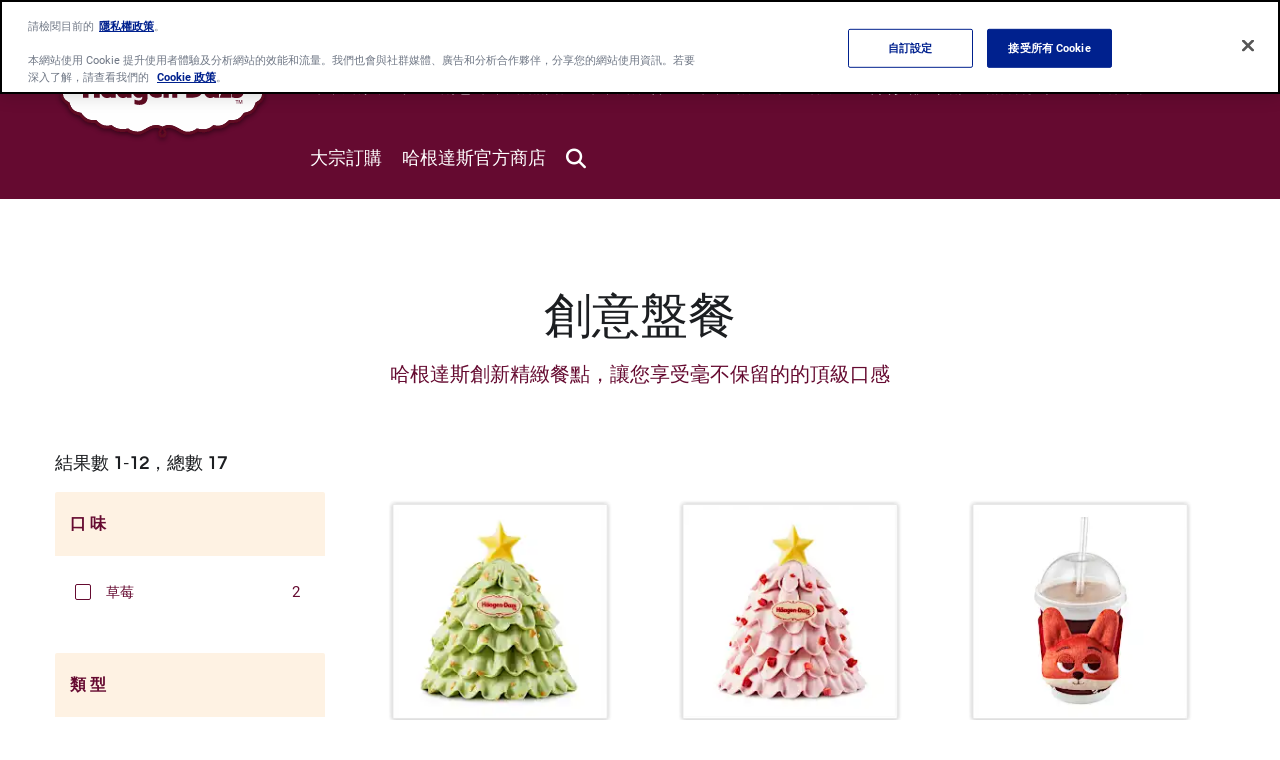

--- FILE ---
content_type: text/html; charset=utf-8
request_url: https://www.haagen-dazs.com.tw/products/creative-dishes
body_size: 24076
content:



<!DOCTYPE html>
<!--[if lt IE 7]>      <html class="no-js lt-ie9 lt-ie8 lt-ie7"> <![endif]-->
<!--[if IE 7]>         <html class="no-js lt-ie9 lt-ie8"> <![endif]-->
<!--[if IE 8]>         <html class="no-js lt-ie9"> <![endif]-->
<!--[if gt IE 8]><!-->
<html class="no-js" lang="zh-TW" >

<!--<![endif]-->
<head>
<link href="/-/media/feature/gmi/gmi-bootstrap-4/gmi-bootstrap-4/styles/pre-optimized-min.css?rev=1ac9e0438b9d48ae87048a8cacda128f&t=20240411T200103Z&hash=D681D0DDADA6384101EC5FA641CCD89C" rel="stylesheet" /><link href="/-/media/base-themes/main-theme/styles/optimized-min.css?rev=c57c51eb054642db8af2316e79a8c79f&t=20250729T141042Z&hash=EC489DB7126B92440852DBC67ACEAD98" rel="stylesheet" /><link href="/-/media/base-themes/gmi/global-base/styles/pre-optimized-min.css?rev=3a60b5581c8e4eccb5f3d4d7885ff94a&t=20250722T051326Z&hash=0EF08D3AD0D0796FFDD6A7868C5CBFE9" rel="stylesheet" /><link href="/-/media/base-themes/gmi/brand-base/styles/pre-optimized-min.css?rev=4843018aa8af46529400a9025e518dcd&t=20250722T051221Z&hash=3A7D4E41B10EE1E05A343500AB3ABF45" rel="stylesheet" /><link href="/-/media/themes/gmi/haagendazs-master/haagendazs-master/styles/pre-optimized-min.css?rev=dc3adde8bece4466aa84bed54081043c&t=20250722T051333Z&hash=39FFCD5FE470B10BACC3723DA4ECBA56" rel="stylesheet" />    
    




<title>創意盤餐 - Häagen-Dazs - Taiwan</title>







<link href="https://brandsitesplatform-res.cloudinary.com/image/fetch/w_auto:100,c_scale,q_auto:eco,f_auto,fl_lossy,dpr_auto,e_sharpen:85/https://assets.brandplatform.generalmills.com%2F-%2Fmedia%2Fproject%2Fgmi%2Fhaagendazs%2Fhaagendazs-master%2Ficons%2Fapple-touch-icon.png%3Frev%3D05b1d06de66f4a98b554f6f183ce4e7b" rel="apple-touch-icon" sizes="180x180" type="image/png" />
<link href="https://brandsitesplatform-res.cloudinary.com/image/fetch/w_auto:100,c_scale,q_auto:eco,f_auto,fl_lossy,dpr_auto,e_sharpen:85/https://assets.brandplatform.generalmills.com%2F-%2Fmedia%2Fproject%2Fgmi%2Fhaagendazs%2Fhaagendazs-master%2Ficons%2Ffavicon.ico%3Frev%3D14421b137cb34bfbb54852a3b33ae618" rel="shortcut icon" type="image/x-icon" />
<link href="https://brandsitesplatform-res.cloudinary.com/image/fetch/w_auto:100,c_scale,q_auto:eco,f_auto,fl_lossy,dpr_auto,e_sharpen:85/https://assets.brandplatform.generalmills.com%2F-%2Fmedia%2Fproject%2Fgmi%2Fhaagendazs%2Fhaagendazs-master%2Ficons%2Ffavicon-16x16.png%3Frev%3Dd563153f9f8644d1832c8967ab059709" rel="icon" sizes="65x65" type="image/png" />
<link href="https://brandsitesplatform-res.cloudinary.com/image/fetch/w_auto:100,c_scale,q_auto:eco,f_auto,fl_lossy,dpr_auto,e_sharpen:85/https://assets.brandplatform.generalmills.com%2F-%2Fmedia%2Fproject%2Fgmi%2Fhaagendazs%2Fhaagendazs-master%2Ficons%2Ffavicon-32x32.png%3Frev%3D467f14cf10ef4e7f93c40afeff94d228" rel="icon" sizes="32x32" type="image/png" />
<link href="/-/media/project/gmi/haagendazs/haagendazs-master/icons/site.webmanifest?rev=d2d221a0c61840d5a1b4fd2ed52b3e98" rel="manifest" />
<meta name="theme-color" content="#40061E" /><meta name="msapplication-TileColor" content="#40061E" /><meta name="msapplication-config" content="/-/media/project/gmi/haagendazs/haagendazs-master/icons/manifest/browserconfig.xml?rev=580fde0fc07641d8b5ad947cad761b51" />




<meta property="og:title" content="創意盤餐 - Häagen-Dazs - Taiwan" />
<meta property="og:url" content="https://www.haagen-dazs.com.tw/products/creative-dishes" />
<meta property="og:description" content="哈根達斯創新精緻餐點，讓您享受毫不保留的的頂級口感" />
<meta property="og:locale" content="zh-TW" />









<meta name="twitter:title" content="創意盤餐 - Häagen-Dazs - Taiwan" />
<meta name="twitter:description" content="哈根達斯創新精緻餐點，讓您享受毫不保留的的頂級口感" />









<meta  name="description" content="哈根達斯創新精緻餐點，讓您享受毫不保留的的頂級口感" />




    <meta name="viewport" content="width=device-width, initial-scale=1"/>











<link rel="canonical" href="https://www.haagen-dazs.com.tw/products/creative-dishes" />















<script type="text/javascript">
    {
        GMI = window.GMI || {};
        GMI.Responsive = GMI.Responsive || {};
        GMI.Responsive.breakpoints = GMI.Responsive.breakpoints || {"CompactPhones":[576,0],"Phones":[768,576],"Tablets":[992,768],"Laptops":[1200,992],"Desktops":[9999,1200]};
    }
</script>

<link rel="preload" as="font" type="font/woff2" href="/-/media/base-themes/gmi/global-base/fonts/fontawesome6/fa-brands-400-woff2.woff2" crossorigin="anonymous"/>
<link rel="preload" as="font" type="font/woff2" href="/-/media/base-themes/gmi/global-base/fonts/fontawesome6/fa-solid-900-woff2.woff2" crossorigin="anonymous"/>
<link rel="preconnect" href="https://brandsitesplatform-res.cloudinary.com"/>
<link rel="preconnect" href="https://static.cloud.coveo.com"/>
<link rel="preconnect" href="https://cdn.cookielaw.org"/>
<link rel="preconnect" href="https://dc.services.visualstudio.com"/>
<link rel="preconnect" href="https://az416426.vo.msecnd.net"/>



<script type='text/plain' class='optanon-category-C0002'  src='https://platform-api.sharethis.com/js/sharethis.js#property=64427ee765e28d00193ae8a7&product=sticky-share-buttons' async='async'></script>

<script type="text/javascript">
document.addEventListener('DOMContentLoaded', function() {
    document.querySelector('.hero.two-image-placeholder-hero .overlay-image .overlay').style.maxHeight = "0px";
});
</script>

    <script type="text/javascript">
        var sdkInstance = "appInsightsSDK"; window[sdkInstance] = "appInsights"; var aiName = window[sdkInstance], aisdk = window[aiName] || function (e) { function n(e) { t[e] = function () { var n = arguments; t.queue.push(function () { t[e].apply(t, n) }) } } var t = { config: e }; t.initialize = !0; var i = document, a = window; setTimeout(function () { var n = i.createElement("script"); n.src = e.url || "https://az416426.vo.msecnd.net/scripts/b/ai.2.min.js", i.getElementsByTagName("script")[0].parentNode.appendChild(n) }); try { t.cookie = i.cookie } catch (e) { } t.queue = [], t.version = 2; for (var r = ["Event", "PageView", "Exception", "Trace", "DependencyData", "Metric", "PageViewPerformance"]; r.length;)n("track" + r.pop()); n("startTrackPage"), n("stopTrackPage"); var s = "Track" + r[0]; if (n("start" + s), n("stop" + s), n("addTelemetryInitializer"), n("setAuthenticatedUserContext"), n("clearAuthenticatedUserContext"), n("flush"), t.SeverityLevel = { Verbose: 0, Information: 1, Warning: 2, Error: 3, Critical: 4 }, !(!0 === e.disableExceptionTracking || e.extensionConfig && e.extensionConfig.ApplicationInsightsAnalytics && !0 === e.extensionConfig.ApplicationInsightsAnalytics.disableExceptionTracking)) { n("_" + (r = "onerror")); var o = a[r]; a[r] = function (e, n, i, a, s) { var c = o && o(e, n, i, a, s); return !0 !== c && t["_" + r]({ message: e, url: n, lineNumber: i, columnNumber: a, error: s }), c }, e.autoExceptionInstrumented = !0 } return t }(
            {
                instrumentationKey: 'c8e30483-81c6-4da9-aa0c-588c45d280c5'
            }); window[aiName] = aisdk, aisdk.queue && 0 === aisdk.queue.length && aisdk.trackPageView({});
    </script>





        <script type="text/javascript">
			{
				GMI = window.GMI || {};
				GMI.CookieConsent = GMI.CookieConsent || {};
				GMI.CookieConsent.messages = GMI.CookieConsent.messages || {};
				GMI.CookieConsent.messages = {
					"denied": "Video Player not available due to Privacy Settings"
				};
			}
        </script>
        <script type="text/javascript">
            function AnyConsentCategoryDenied(privacyTypes) {

                var flag;
                var cookieValue = GetConsentCookieValue();

                if (cookieValue) {
                    var groupsRawValue = getParameterByName('groups', cookieValue);

                    if (groupsRawValue) {
                        var groups = groupsRawValue.split(',');

                        var categoryMap = [];
                        categoryMap['strictlyNecessary'] = 'C0001';
                        categoryMap['analytics'] = 'C0002';
                        categoryMap['functional'] = 'C0003';
                        categoryMap['targeting'] = 'C0004';

                        privacyTypes.forEach(function (privacyType) {
                            groups.forEach(function (group) {
                                if (group.indexOf(categoryMap[privacyType]) !== -1 && group.indexOf(':0') !== -1) {
                                    flag = true;
                                }
                            });
                        });
                    }
                }
                return flag;
            }

            function getParameterByName(name, rawString) {
                name = name.replace(/[\[\]]/g, '\\$&');
                var regex = new RegExp('[?&]' + name + '(=([^&#]*)|&|#|$)'),
                    results = regex.exec(rawString);
                if (!results) return null;
                if (!results[2]) return '';
                return decodeURIComponent(results[2].replace(/\+/g, ' '));
            }

            function GetConsentCookieValue() {
                var value = '; ' + document.cookie;
                var parts = value.split('; OptanonConsent=');
                return parts.pop().split(';').shift();
            }

            function getCookie(name) {
                var value = "; " + document.cookie;
                var parts = value.split("; " + name + "=");
                if (parts.length == 2) return parts.pop().split(";").shift();
            }
        </script>
        <script src="https://cdn.cookielaw.org/scripttemplates/otSDKStub.js" type="text/javascript" charset="UTF-8" data-domain-script="1cd39ad3-1df0-4f19-b249-8152b9b08a8b" data-document-language="true"></script>
        <script type="text/javascript">
            function initComponents() {
                // Check OneTrust Cookie Consent value. If any exceptions, don't load content for any components
                var notConsented = !OnetrustActiveGroups.includes("C0002");//Analytics

                var wrappers = document.querySelectorAll(".video-wrapper, .component.sharethis, .product-intro .buynow-product-button");

                for (var i = 0; i < wrappers.length; i++) {
                    if (notConsented) {
                        //if not consented
                        //Remove data attribute so video is not initialized by component-video script (specific to video component)
                        wrappers[i].removeAttribute("data-video-src");
                        wrappers[i].removeAttribute("style");
                        //Add warning message to consent for cookie first and remove component
                        wrappers[i].innerHTML = '<div class="nocookieconsent-messaging">' + window.GMI.CookieConsent.messages.denied + '</div>'
                    }
                }
            }
                        
            function cleanupCookieSettingsLinks() {
                //remove href from any cookie settings anchor tags
                var cookieLinks = document.querySelectorAll(".optanon-show-settings");
                for (var i = 0; i < cookieLinks.length; i++) {
                    cookieLinks[i].removeAttribute("href");
                    //add role button
                    cookieLinks[i].setAttribute("role", "button");
                    cookieLinks[i].setAttribute("tabindex", "0");
                }
            }
            window.addEventListener('DOMContentLoaded', cleanupCookieSettingsLinks);

            function renderMikMakButton() {
                if (GMI.BuyNow.settings?.vendor?.product == "MikMak") {
                    var consented = OnetrustActiveGroups.includes("C0003");//Functional
                    if (consented) {
                        document.querySelectorAll(".item").forEach(function (el) {
                            var div = document.createElement("div");
                            div.className = "mikmak-made-with-button";

                            div.innerHTML = "<a target='_blank' href='" + el.querySelector("a").href + "' class='made-with-link'>Buy Now</a>";
                            el.appendChild(div);
                        });
                    }
                }
            }

            function renderMikMakWidget() {
                if (GMI.BuyNow.settings?.vendor?.product == "MikMak") {
                    var notConsented = !OnetrustActiveGroups.includes("C0003");//Functional
                    if (notConsented) {
                        document.querySelectorAll("#mikmak-widget").forEach(function (el) {
                            var div = document.createElement("div");
                            div.className = "nocookieconsent-messaging";

                            div.innerHTML = "'" + window.GMI.CookieConsent.messages.denied + "'";
                            el.removeAttribute("data-eans");
                            el.removeAttribute("id");
                            el.appendChild(div);
                        });
                    }
                }
            }

            function OptanonWrapper() {
                var OABCcookieName = "OptanonAlertBoxClosed";
                var bannerAcceptBtn = document.getElementById("onetrust-accept-btn-handler");
                var pcAllowAllBtn = document.getElementById("accept-recommended-btn-handler");
                var pcSaveBtn = document.getElementsByClassName("save-preference-btn-handler onetrust-close-btn-handler")[0];
                var OABCcookie = getCookie(OABCcookieName);

                function reloadWithDelay() {
                    setTimeout(function () {
                        window.location.reload();
                    }, 100);
                }

                function addClickListener(button, message) {
                    if (button) {
                        button.addEventListener('click', function () {
                            
                            reloadWithDelay();
                        });
                    }
                }

                if (!OABCcookie) {
                    addClickListener(bannerAcceptBtn, "Allowed all via Banner");
                }
                addClickListener(pcAllowAllBtn, "Allowed all via Preference Center");
                addClickListener(pcSaveBtn, "Set custom settings via Preference Center");

                initComponents();
                renderMikMakButton();
                renderMikMakWidget();
            }
        </script>









<!-- Google Tag Manager -->
<script>(function(w,d,s,l,i){w[l]=w[l]||[];w[l].push({'gtm.start':
new Date().getTime(),event:'gtm.js'});var f=d.getElementsByTagName(s)[0],
j=d.createElement(s),dl=l!='dataLayer'?'&l='+l:'';j.async=true;j.src=
'https://www.googletagmanager.com/gtm.js?id='+i+dl;f.parentNode.insertBefore(j,f);
})(window,document,'script','dataLayer','GTM-5PT3SQ5');</script>
<!-- End Google Tag Manager -->    <!-- GMI.SearchSettings - Boosting settings -->
    <script type="text/javascript">
        var GMI = window.GMI || {};
        GMI.SearchSettings = GMI.SearchSettings || {};
        GMI.SearchSettings.boosting = {
                enableBoosting: false
        };
    </script>

    
</head>
<body class="default-device bodyclass">
    

<link href="/Coveo/Hive/css/CoveoFullSearch.min.css" rel="preload" as="style" onload="this.onload=null;this.rel='stylesheet'" />
<link href="/Coveo/Hive/css/CoveoForSitecore.css" rel="preload" as="style" onload="this.onload=null;this.rel='stylesheet'" />
<script defer class="coveo-script" type="text/javascript" src='/Coveo/Hive/js/CoveoJsSearch.Lazy.min.js'></script>
<script defer class="coveo-for-sitecore-script" type="text/javascript" src='/Coveo/Hive/js/CoveoForSitecore.Lazy.min.js'></script>
<script defer type="text/javascript" src="/Coveo/Hive/js/cultures/zh-tw.js"></script>

<div>


    
    
        <!-- Resources -->
        <div id="coveo-default-resources"
             class="CoveoForSitecoreContext"
               data-sc-should-have-analytics-component='true'
  data-sc-analytics-enabled='true'
  data-sc-current-language='zh-TW'
  data-prebind-sc-language-field-name='fieldTranslator'
  data-sc-language-field-name='_language'
  data-sc-labels='{&quot;Created&quot; : &quot;Created&quot; , &quot;Created By&quot; : &quot;Created by&quot; , &quot;Creation Time&quot; : &quot;Creation time.&quot; , &quot;Language&quot; : &quot;Language&quot; , &quot;Last Time Modified&quot; : &quot;Last time modified.&quot; , &quot;Template&quot; : &quot;Template&quot; , &quot;Uniform resource identifier&quot; : &quot;URI&quot; , &quot;Updated By&quot; : &quot;Updated by&quot; , &quot;If the problem persists contact the administrator.&quot; : &quot;If the problem persists contact the administrator.&quot; , &quot;Search is currently unavailable&quot; : &quot;Oops! Something went wrong on the server.&quot; , &quot;Descending&quot; : &quot;Descending&quot; , &quot;Ascending&quot; : &quot;Ascending&quot;}'
  data-sc-maximum-age='900000'
  data-sc-page-name='creative-dishes'
  data-sc-page-name-full-path='/sitecore/content/GMI/haagendazs/haagendazs-tw/Home/products/creative-dishes'
  data-sc-index-source-name='Coveo_web_index - gm-ngp-production'
  data-sc-is-in-experience-editor='false'
  data-sc-is-user-anonymous='true'
  data-sc-item-uri='sitecore://web/{C8113B9C-E8EF-4724-BFD3-7DA1BDD2FA6C}?lang=zh-TW&amp;ver=1'
  data-sc-item-id='c8113b9c-e8ef-4724-bfd3-7da1bdd2fa6c'
  data-prebind-sc-latest-version-field-name='fieldTranslator'
  data-sc-latest-version-field-name='_latestversion'
  data-sc-rest-endpoint-uri='/coveo/rest'
  data-sc-analytics-endpoint-uri='/coveo/rest/ua'
  data-sc-site-name='haagendazs-tw'
  data-sc-field-prefix='f'
  data-sc-field-suffix='9576'
  data-sc-prefer-source-specific-fields='false'
  data-sc-external-fields='[{&quot;fieldName&quot;:&quot;permanentid&quot;,&quot;shouldEscape&quot;:false}]'
  data-sc-source-specific-fields='[{&quot;fieldName&quot;:&quot;attachmentparentid&quot;},{&quot;fieldName&quot;:&quot;author&quot;},{&quot;fieldName&quot;:&quot;clickableuri&quot;},{&quot;fieldName&quot;:&quot;collection&quot;},{&quot;fieldName&quot;:&quot;concepts&quot;},{&quot;fieldName&quot;:&quot;date&quot;},{&quot;fieldName&quot;:&quot;filetype&quot;},{&quot;fieldName&quot;:&quot;indexeddate&quot;},{&quot;fieldName&quot;:&quot;isattachment&quot;},{&quot;fieldName&quot;:&quot;language&quot;},{&quot;fieldName&quot;:&quot;printableuri&quot;},{&quot;fieldName&quot;:&quot;rowid&quot;},{&quot;fieldName&quot;:&quot;size&quot;},{&quot;fieldName&quot;:&quot;source&quot;},{&quot;fieldName&quot;:&quot;topparent&quot;},{&quot;fieldName&quot;:&quot;topparentid&quot;},{&quot;fieldName&quot;:&quot;transactionid&quot;},{&quot;fieldName&quot;:&quot;uri&quot;},{&quot;fieldName&quot;:&quot;urihash&quot;}]'
>
        </div>
        <script type="text/javascript">
            window.addEventListener('DOMContentLoaded', function () {
                var endpointConfiguration = {
                    itemUri: "sitecore://web/{C8113B9C-E8EF-4724-BFD3-7DA1BDD2FA6C}?lang=zh-TW&amp;ver=1",
                    siteName: "haagendazs-tw",
                    restEndpointUri: "/coveo/rest"
                };

                if (typeof (CoveoForSitecore) !== "undefined") {
                    CoveoForSitecore.SearchEndpoint.configureSitecoreEndpoint(endpointConfiguration);
                    CoveoForSitecore.version = "5.0.1227.1";

                    var context = document.getElementById("coveo-default-resources");

                    if (!!context) {
                        CoveoForSitecore.Context.configureContext(context);
                    }
                }
            });
        </script>
</div>





    <a  class="skip-link" href="#content">Skip to main content</a>



<script type='text/javascript'>(function()
{
    GMI = window.GMI || {};
    GMI.Profile = GMI.Profile || {};
    GMI.Analytics = GMI.Analytics || {};
    GMI.Analytics.data = GMI.Analytics.data || {};
    
    GMI.Profile =
    {
        cookieKey: "gmi.profile.id=",
        userStatus: "Anonymous",
        getCookieValue: function () {
            var parts = document.cookie.split(GMI.Profile.cookieKey);
            if (parts.length == 2) return parts.pop().split(";").shift();
        },
        createScriptInclude: function(url, async) {
            async = async || false;
            var script = document.createElement('script');
            script.type = "text/javascript";
            script.src = url;
            script.async = async;
            var firstScript = document.getElementsByTagName('script')[0];
            firstScript.parentNode.insertBefore(script, firstScript);
        },
        registerUserIdentity: function (id) {
            GMI.Profile.createScriptInclude("https://apis.generalmills.com/marketing/platform/profile/v1/701449d9-b49d-4100-92d0-3ed51087c9e3/users/identity?UserId=" + id, true);
        },
        generateUserId: function() {
            GMI.Profile.createScriptInclude("https://apis.generalmills.com/marketing/platform/profile/v1/users/identity/generate?callback=GMI.Profile.setUserForAnalytics", false);
        },
        setUserForAnalytics: function (id) {
            var expireDate = new Date();
            expireDate.setYear(expireDate.getFullYear() + 1);
            document.cookie = GMI.Profile.cookieKey
                .concat(id)
                .concat('; expires=' + expireDate)
                .concat('; path=/;');
            GMI.Profile.registerUserIdentity(id);
            GMI.Profile.setAnalyticsData(id);
        },
        setAnalyticsData: function(userId) {
            GMI.Analytics.data.UserId = userId;
            GMI.Analytics.data.UserStatus = GMI.Analytics.data.userStatus;
           
        }
    }

    var cookieValue = GMI.Profile.getCookieValue();

    if (cookieValue) {
        GMI.Profile.setAnalyticsData(cookieValue)
    }
    else {
        GMI.Profile.generateUserId();
    }
})();

</script>






<!-- Google Tag Manager (noscript) -->
<noscript><iframe src="https://www.googletagmanager.com/ns.html?id=GTM-5PT3SQ5"
height="0" width="0" style="display:none;visibility:hidden"></iframe></noscript>
<!-- End Google Tag Manager (noscript) -->
    
    
<!-- #wrapper -->
<div id="wrapper">
    <!-- #header -->
    <header>
        <div id="header" class="container-full">
            




<div class="component container header-language"  >
    <div class="component-content row" >



<div class="component language-switcher empty col-12">

</div>
    </div>
</div>




<div class="component background-image-container">
    <div class="background-image" >
        <div class="component-content row">

<div class="meganavigation component desktop mobile">
	<div class="component-content">
		<div class="container">
			<div class="component-content row">				
					<div class="logo">
						<a href="/"><!--TODO: update the href to point to site home: just the "/" takes to the instance not site home-->
							<img src="/-/media/project/gmi/haagendazs/haagendazs-master/common/logo.svg?iar=0&amp;rev=505786450cfa4a33a1a67f601050bbb7&amp;hash=86A1391D9E41CEED78B9F9DA570D0A5F" alt="Häagen-Dazs" configKey="Site Logo" />
                        </a>
					</div>
				<div class="sxaToogleNav">
					<button id="menubutton" class="sxaToogleNavBtn" aria-label="toggle navigation menu" aria-haspopup="true" tabindex="0"></button>
				</div>


				<nav aria-label='Header Navigation' role="none">

						<ul>						
							<!--rel-level1: top level items-->
							<li class="rel-level1  ">

									<!--output clickable button-->
									<div class="navigation-title">										
										<button>冰淇淋與雪糕</button>
									</div>
										<!--Output list of Column Panels - one <li> per panel-->
										<div class="megamenu">
											<div class="container-inner">
												<ul class="row">
													<li class="navigation-title-back-container">
														<button class="navigation-title-back">冰淇淋與雪糕</button>
													</li>
														<li class="rel-level2 col-3 ">
															<!--output contents of panel column (featured content or Link Lists)-->

    <!--Link List-->
    <ul class="navigation-list">
        <li class="rel-level3">
                    <button class="navigation-list-title" tabindex="-1">冰淇淋與雪糕</button>
            <ul>
                <li class="navigation-list-title-back-container">
                    <button class="navigation-list-title-back">冰淇淋與雪糕</button>
                </li>
                        <li>
                            <div class="navigation-title">
                                <a href="/products/pints-and-minicups" title="不同時刻，不同選擇">不同時刻，不同選擇</a>
                            </div>
                        </li>
                        <li>
                            <div class="navigation-title">
                                <a href="/products/stickbar" title="驚脆雪糕">驚脆雪糕</a>
                            </div>
                        </li>
            </ul>
        </li>
    </ul>
														</li>
														<li class="rel-level2 col-3 ">
															<!--output contents of panel column (featured content or Link Lists)-->

    <!--Link List-->
    <ul class="navigation-list">
        <li class="rel-level3">
                    <button class="navigation-list-title" tabindex="-1">冰淇淋口味</button>
            <ul>
                <li class="navigation-list-title-back-container">
                    <button class="navigation-list-title-back">冰淇淋口味</button>
                </li>
                        <li>
                            <div class="navigation-title">
                                <a href="/products/vanilla" title="香草">香草</a>
                            </div>
                        </li>
                        <li>
                            <div class="navigation-title">
                                <a href="/products/macadamia-nut" title="夏威夷果仁">夏威夷果仁</a>
                            </div>
                        </li>
                        <li>
                            <div class="navigation-title">
                                <a href="/products/chocolate-flavours" title="巧克力">巧克力</a>
                            </div>
                        </li>
                        <li>
                            <div class="navigation-title">
                                <a href="/products/strawberry-flavours" title="草莓">草莓</a>
                            </div>
                        </li>
                        <li>
                            <div class="navigation-title">
                                <a href="/products/green-tea" title="抹茶">抹茶</a>
                            </div>
                        </li>
                        <li>
                            <div class="navigation-title">
                                <a href="/products/cookies-and-cream-flavour" title="淇淋巧酥">淇淋巧酥</a>
                            </div>
                        </li>
                        <li>
                            <div class="navigation-title">
                                <a href="/products/other-flavours" title="其他口味">其他口味</a>
                            </div>
                        </li>
                        <li>
                            <div class="navigation-title">
                                <a href="/products/sorbet" title="雪酪">雪酪</a>
                            </div>
                        </li>
            </ul>
        </li>
    </ul>
														</li>
														<li class="rel-level2 col-3 ">
															<!--output contents of panel column (featured content or Link Lists)-->

    <!--Link List-->
    <ul class="navigation-list">
        <li class="rel-level3">
                    <button class="navigation-list-title" tabindex="-1">季節限定新品</button>
            <ul>
                <li class="navigation-list-title-back-container">
                    <button class="navigation-list-title-back">季節限定新品</button>
                </li>
                        <li>
                            <div class="navigation-title">
                                <a href="/products/seasonal-flavor-pints-minicups-and-stickbars" title="季節限定新品 ">季節限定新品 </a>
                            </div>
                        </li>
            </ul>
        </li>
    </ul>
														</li>
														<li class="rel-level2 col-3 ">
															<!--output contents of panel column (featured content or Link Lists)-->

    <!--Featured Content-->
    <div class="featured-content ">
            <div class="featured-title">
                新品推薦
            </div>

		<div class="featured-item">
				<div class="featured-image">
					<img src="/-/media/project/gmi/haagendazs/haagendazs-master/bsp/hd/product-images/pints/hd-cookies-and-matcha-green-tea-pint-1000x1000.png?h=1000&amp;iar=0&amp;w=1000&amp;rev=7b1b0c2e01824b5287c2ff60a0c426c6&amp;hash=9728CF5EF16FE69A45C9E24A808A2A7A" alt="" width="1000" height="1000" format="trimAltText" />
				</div>


				<div class="featured-button">
					<a href="/products/cookies-and-matcha-green-tea-pint" title="">抹茶巧酥冰淇淋品脫杯</a>
				</div>
		</div>
    </div>
														</li>
												</ul>
											</div>
										</div>
										<!--End Panel Columns-->
							</li><!--End Mega Nav Item-->
							<!--rel-level1: top level items-->
							<li class="rel-level1  ">

									<!--output clickable link-->
									<div class="navigation-title">
										<a  href="/products/creative-dishes">創意冰淇淋甜點</a>
									</div>
							</li><!--End Mega Nav Item-->
							<!--rel-level1: top level items-->
							<li class="rel-level1 submenu-single-list ">

									<!--output clickable link-->
									<div class="navigation-title">
										<a  href="/products/cake">冰淇淋蛋糕</a>
									</div>
							</li><!--End Mega Nav Item-->
							<!--rel-level1: top level items-->
							<li class="rel-level1  ">

									<!--output clickable link-->
									<div class="navigation-title">
										<a  href="/products/moon-cake">冰淇淋月餅</a>
									</div>
							</li><!--End Mega Nav Item-->
							<!--rel-level1: top level items-->
							<li class="rel-level1  ">

									<!--output clickable link-->
									<div class="navigation-title">
										<a target=_blank href="https://www.members.haagen-dazs.com.tw/">哈根達斯會員俱樂部</a>
									</div>
							</li><!--End Mega Nav Item-->
							<!--rel-level1: top level items-->
							<li class="rel-level1  ">

									<!--output clickable button-->
									<div class="navigation-title">										
										<button>品牌故事</button>
									</div>
										<!--Output list of Column Panels - one <li> per panel-->
										<div class="megamenu">
											<div class="container-inner">
												<ul class="row">
													<li class="navigation-title-back-container">
														<button class="navigation-title-back">品牌故事</button>
													</li>
														<li class="rel-level2 col-3 ">
															<!--output contents of panel column (featured content or Link Lists)-->

    <!--Link List-->
    <ul class="navigation-list">
        <li class="rel-level3">
                    <button class="navigation-list-title" tabindex="-1">品牌故事</button>
            <ul>
                <li class="navigation-list-title-back-container">
                    <button class="navigation-list-title-back">品牌故事</button>
                </li>
                        <li>
                            <div class="navigation-title">
                                <a href="/our-story" title="哈根達斯 堅持不凡">哈根達斯 堅持不凡</a>
                            </div>
                        </li>
                        <li>
                            <div class="navigation-title">
                                <a href="/quality-ingredients" title="頂級原料 不同凡享">頂級原料 不同凡享</a>
                            </div>
                        </li>
                        <li>
                            <div class="navigation-title">
                                <a href="/brand-message" title="品牌訊息">品牌訊息</a>
                            </div>
                        </li>
            </ul>
        </li>
    </ul>
														</li>
												</ul>
											</div>
										</div>
										<!--End Panel Columns-->
							</li><!--End Mega Nav Item-->
							<!--rel-level1: top level items-->
							<li class="rel-level1  ">

									<!--output clickable link-->
									<div class="navigation-title">
										<a  href="https://www.haagen-dazscakeorder.com/pages/shop-information">直營門市</a>
									</div>
							</li><!--End Mega Nav Item-->
							<!--rel-level1: top level items-->
							<li class="rel-level1  ">

									<!--output clickable link-->
									<div class="navigation-title">
										<a  href="/voucher">大宗訂購​</a>
									</div>
							</li><!--End Mega Nav Item-->
							<!--rel-level1: top level items-->
							<li class="rel-level1  ">

									<!--output clickable link-->
									<div class="navigation-title">
										<a target=_blank href="https://www.haagen-dazscakeorder.com/?locale=zh-hant&amp;utm_source=Officialwebsite&amp;utm_medium=click&amp;utm_campaign=20221004_shopline_officialwebsite&amp;utm_content=Shopline">哈根達斯官方商店</a>
									</div>
							</li><!--End Mega Nav Item-->
													<li class="rel-level1 search">
								<div class="navigation-title">
									<button>
										<span class="sr-only" aria-hidden="false">Search</span>
										<i class="fa-magnifying-glass fa-solid" aria-hidden="true"></i>
									</button>
								</div>
								<div class="megamenu">
									<div class="container-inner">
										<div class="searchbox">
											<div class="component coveo-globalsearchbox">





<script>
    document.addEventListener("CoveoSearchEndpointInitialized", function() {
        var searchboxElement = document.getElementById("global-searchbox");
        searchboxElement.addEventListener("CoveoComponentInitialized", function() {
            CoveoForSitecore.initSearchboxIfStandalone(searchboxElement, "/search");
        });
    })
</script>    <div id="global-searchbox_container" class="coveo-for-sitecore-search-box-container"
                     data-prebind-maximum-age='currentMaximumAge'
>
        <div id="global-searchbox"
             class="CoveoSearchbox"
                             data-enable-omnibox='true'
                 data-prebind-maximum-age='currentMaximumAge'
                 data-placeholder='搜尋'
                 data-clear-filters-on-new-query='false'
>
            
            
<script type="text/javascript">
    document.addEventListener("CoveoSearchEndpointInitialized", function() {
        var componentId = "global-searchbox";
        var componentElement = document.getElementById(componentId);

        function showError(error) {
                console.error(error);
        }

        function areCoveoResourcesIncluded() {
            return typeof (Coveo) !== "undefined";
        }

        if (areCoveoResourcesIncluded()) {
            var event = document.createEvent("CustomEvent");
            event.initEvent("CoveoComponentInitialized", false, true);
            
            setTimeout(function() {
                componentElement.dispatchEvent(event);
            }, 0);
        } else {
            componentElement.classList.add("invalid");
            showError("The Coveo Resources component must be included in this page.");
        }
    });
</script>
            <div class="CoveoForSitecoreBindWithUserContext"></div>
            <div class="CoveoForSitecoreExpressions"></div>
            <div class="CoveoForSitecoreConfigureSearchHub" data-sc-search-hub="search"></div>
        </div>
        
    </div>
</div>
										</div>
									</div>
								</div>							
							</li>
					</ul><!--End Mega Nav-->
				</nav>
			</div>
		</div>

	</div>
</div>
        </div>
    </div>
</div>


<!-- Conditional Placeholder -->
<div class="component conditional-placeholder">
    <div class="component-content">
    </div>
</div>

        </div>
    </header>
    <!-- /#header -->
    <!-- #content -->
    <main>
        <div id="content" class="container-full">
            




<div class="component container"  >
    <div class="component-content row" >


<div class="component content default col-12">
    <div class="component-content">
<div><h1 class="field-pageheading">創意盤餐</h1>
	
<div class="field-content">哈根達斯創新精緻餐點，讓您享受毫不保留的的頂級口感</div></div>    </div>
</div>
    </div>
</div>




<div class="component container"  >
    <div class="component-content row" >
    </div>
</div>

<div class="component coveo-searchinterface">


<div class="">

    
    
    <div id="product-category-search-interface"
            class="CoveoSearchInterface "
                    data-enable-history='true'
            data-prebind-maximum-age='currentMaximumAge'
            data-results-per-page='12'
>
        <div class="coveo-search-interface-mandatory-section">
            <div class="coveo-search-interface-mandatory-components">
                <div class="CoveoValidateAnalyticsIncluded" data-component-name="Search Interface"></div>
                <div class="CoveoForSitecoreExpressions"></div>
                <div class="CoveoForSitecoreBindWithUserContext"></div>
                <div class="CoveoForSitecoreSyntax"></div>
                <div class="CoveoTriggers"></div>
                <div class="CoveoHiddenQuery"></div>
                <div>
    
    

        <div class="CoveoForSitecoreRankingExpression"
                                         data-sc-ranking-scope-node='{&quot;rankingExpressions&quot; : [],&quot;rankingFunctions&quot; : [],&quot;textualRankingExpressions&quot; : []}'
>
        </div>
</div>
                <div>
    
    

    <div class="CoveoForSitecoreLocalExpression"
                    data-sc-filter-on-sitecore-context-database='true'
            data-sc-filter-on-current-language='true'
            data-sc-filter-on-latest-version='true'
>
    </div>
</div>

                <div>
    
    

        <div class="CoveoForSitecoreFilterExpression"
                                         data-sc-filter-scope-node='{&quot;advanced&quot; : {&quot;type&quot; : &quot;and&quot; , &quot;left&quot; : {&quot;type&quot; : &quot;and&quot; , &quot;left&quot; : {&quot;type&quot; : &quot;field&quot; , &quot;fieldName&quot; : &quot;_path&quot; , &quot;operator&quot; : {&quot;name&quot; : &quot;==&quot; , &quot;value&quot; : 1},&quot;fieldValueType&quot; : {&quot;name&quot; : &quot;string&quot; , &quot;value&quot; : 3},&quot;fieldValues&quot; : [&quot;ACC8F618A0554D3690BF4EE186B757FB&quot;]},&quot;right&quot; : {&quot;type&quot; : &quot;and&quot; , &quot;left&quot; : {&quot;type&quot; : &quot;field&quot; , &quot;fieldName&quot; : &quot;_template&quot; , &quot;operator&quot; : {&quot;name&quot; : &quot;==&quot; , &quot;value&quot; : 1},&quot;fieldValueType&quot; : {&quot;name&quot; : &quot;string&quot; , &quot;value&quot; : 3},&quot;fieldValues&quot; : [&quot;8A8C59F4A9864471A0B158FEBC9BDD20&quot;]},&quot;right&quot; : {&quot;type&quot; : &quot;field&quot; , &quot;fieldName&quot; : &quot;GMICategory5&quot; , &quot;operator&quot; : {&quot;name&quot; : &quot;==&quot; , &quot;value&quot; : 1},&quot;fieldValueType&quot; : {&quot;name&quot; : &quot;string&quot; , &quot;value&quot; : 3},&quot;fieldValues&quot; : [&quot;創意盤餐&quot;]}}},&quot;right&quot; : {&quot;type&quot; : &quot;not&quot; , &quot;operand&quot; : {&quot;type&quot; : &quot;field&quot; , &quot;fieldName&quot; : &quot;_template&quot; , &quot;operator&quot; : {&quot;name&quot; : &quot;==&quot; , &quot;value&quot; : 1},&quot;fieldValueType&quot; : {&quot;name&quot; : &quot;string&quot; , &quot;value&quot; : 3},&quot;fieldValues&quot; : [&quot;ADB6CA4F03EF4F47B9AC9CE2BA53FF97&quot; , &quot;FE5DD82648C6436DB87A7C4210C7413B&quot;]}}}}'
>
        </div>
</div>
                <div>
    
    

</div>
                
<div>
    

</div>
            </div>
        </div>
        <div class="component coveo-coveoforsitecoreanalytics">



    <div class="CoveoForSitecoreAnalytics"
        >
    </div>
<div>
    

        <div class="CoveoAnalytics"
                            data-prebind-endpoint='coveoForSitecoreAnalyticsEndpoint'
                data-prebind-anonymous='isAnonymous'
                data-prebind-search-hub='currentPageName'
                data-search-hub='HD-TW'
                data-prebind-send-to-cloud='analyticsEnabled'
>
        </div>
</div>
</div>


<div class="component container indent-bottom"  >
    <div class="component-content row" >
<div class="component coveo-errorreport col-12">

<div>
  
  

  <div class="CoveoErrorReport"
       >
  </div>
</div>
</div><div class="component coveo-querysummary col-12">

<span class="CoveoQuerySummary"
     >
    
</span>
</div>
<div class="row component column-splitter">
        <div class="col-12 col-lg-3">
            <div class="component coveo-facet">

<div>
    

        <div id='search-page-facet'
             class="CoveoFacet"
                              data-enable-facet-search='false'
                 data-enable-settings='false'
                 data-prebind-field='fieldTranslator'
                 data-field='@GMICategory3'
                 data-id='category3'
                 data-injection-depth='1000'
                 data-sort-criteria='occurrences'
                 data-title='口味'
>
        </div>
</div>
</div><div class="component coveo-facet">

<div>
    

        <div id='search-page-facet'
             class="CoveoFacet"
                              data-enable-settings='false'
                 data-prebind-field='fieldTranslator'
                 data-field='@GMICategory4'
                 data-id='category4'
                 data-injection-depth='1000'
                 data-sort-criteria='occurrences'
                 data-title='季節限定新品'
>
        </div>
</div>
</div><div class="component coveo-facet">

<div>
    

        <div id='search-page-facet'
             class="CoveoFacet"
                              data-enable-settings='false'
                 data-prebind-field='fieldTranslator'
                 data-field='@GMICategory5'
                 data-id='category5'
                 data-injection-depth='1000'
                 data-sort-criteria='occurrences'
                 data-title='類型'
>
        </div>
</div>
</div>
        </div>
        <div class="col-12 col-lg-9">
            <div class="component coveo-breadcrumbs">

<div>
    

    <div class="CoveoBreadcrumb"></div>
</div>
</div><div class="component coveo-resultslist">



<div>
        <div id="product-category-results-list"
            class="CoveoResultList"
                            data-layout='card'
                data-wait-animation='fade'
                data-auto-select-fields-to-include='false'
>
            <div class="component coveo-fileresulttemplate">



    <div>
        <script id="coveo12631328"
                class="result-template"
                type="text/x-underscore-template"
               >
            <!-- If you get an "Unexpected Token <" issue on this line with SXA, refer to: https://docs.coveo.com/en/2098/ -->
            


<div class="coveo-result-frame coveoforsitecore-template gmi-card">
    {{
        //gets value from Coveo Field
        var getFieldValue = function(fieldName) {
            try {
                var realFieldName = CoveoForSitecore.Context.fields.toCoveo(fieldName);
                return raw[realFieldName];
            } catch (err) {
                console.log("Coveo Template > Default > Error > getFieldValue( " + fieldName + " ) > ", err);
            }
        }
        //checks to see if Coveo Field is empty
        var isFieldValueEmpty = function(fieldName) {
            try {
                var realFieldName = CoveoForSitecore.Context.fields.toCoveo(fieldName);
                var isEmpty = true;
                if (typeof raw[realFieldName] != "undefined") {
                    if (typeof raw[realFieldName] == "string") {
                        if (raw[realFieldName] != "") {
                            isEmpty = false;
                        }
                    } else if (typeof raw[realFieldName] == "object") {
                        try {
                            if (raw[realFieldName].length > 0) {
                                isEmpty = false;
                            }
                        } catch (err) {
                            isEmpty = true;
                        }
                    }
                }
                return isEmpty;
            } catch (err) {
                console.log("Coveo Template > Default > Error > isFieldValueEmpty > ", err);
                return true;
            }
        }

		//raw title text used for alt text in images
		var rawTitleText ="";
        var titleText = "";
        var linkUrl = "";
        var linkTarget = "_self";

        var gmiimagehtml = "";
        var gmiimageurl = "";

        var gmiimagehoverurl = "";
        var template = "unknown";

	    //==========================================================================================
        // Get Title
	    if (!isFieldValueEmpty("SearchContentTitle")) {
            titleText = getFieldValue("SearchContentTitle");
        } else if (!isFieldValueEmpty("Title")) {
	        titleText = getFieldValue("Title");
        } else {
	        titleText = title;
        }
		rawTitleText = titleText;

	    // If there is a title, try to highlight it with the search terms.
        if(titleText != "") {
            titleText = highlight(titleText, titleHighlights);
        }

	    //==========================================================================================
        // Get gmiimageurl
        if(!isFieldValueEmpty("gmiimageurl")){
            gmiimageurl = getFieldValue("gmiimageurl");
        }

        //==========================================================================================
        // Get gmiimagehoverurl
        if(!isFieldValueEmpty("gmiimagehoverurl")){
            gmiimagehoverurl = getFieldValue("gmiimagehoverurl");
        }

		//==========================================================================================
		//Get isnewproduct

        var isNewProduct = "";
        if (!isFieldValueEmpty("isnewproduct")) {
	        isNewProduct = getFieldValue("isnewproduct");
        }

        //==========================================================================================
        // Get template
        if (!isFieldValueEmpty("_templatename")) {
            template = getFieldValue("_templatename").toLowerCase();
        }

        //==========================================================================================
        // Get the URL
        try {
            if (!isFieldValueEmpty("source link")) {
                var $srcLink = null;
                var sourceLink = "";

                $srcLink = $(getFieldValue("source link"));
                sourceLink = $srcLink.attr("url");

                try {
                    if ($srcLink.length > 0) {
                        linkUrl = sourceLink;
                    }
                } catch (err) {}

            }
            if (linkUrl == "") {
                linkUrl = clickUri;
            }
        } catch (err) {
            console.log("Coveo Template > Default > Error > !isFieldValueEmpty('source link') > ", err);
        }
        //add target _blank if the link is external
        if (linkUrl.indexOf(window.location.origin) == -1) {
            linkTarget = "_blank";
        }
        //==========================================================================================
        // Get BuyNow data
        var buynowhiddenField = getFieldValue("buynowhidden");
        var buynowhidden = false;
        if (buynowhiddenField == 1) {
            buynowhidden = true;
        }

        if (template == 'product') {
            var gtin12 = "";
            if (!isFieldValueEmpty("gtin12")) {
                gtin12 = getFieldValue("gtin12");
            }
			var gtin13 = "";
            if (!isFieldValueEmpty("gtin13")) {
                gtin13 = getFieldValue("gtin13");
            }
            var sku = "";
            if (!isFieldValueEmpty("sku")) {
                sku = getFieldValue("sku");
            }
            var buyNowProductData = {
                "hidden": buynowhidden,
                "name": titleText,
                "gtin12": gtin12,
				"gtin13": gtin13,
                "sku": sku
            };
        }
    }}

    <a class="CoveoResultLink search-row type--<%=template %>" href="<%=linkUrl %>" data-attr-override='{"role": false, "aria-level": false}'>
        <% if(gmiimageurl != "") { %>
        <div class="search-image">
            
<img data-src="https://brandsitesplatform-res.cloudinary.com/image/fetch/w_auto:100,c_scale,q_auto:eco,f_auto,fl_lossy,dpr_auto,e_sharpen:85/https://assets.brandplatform.generalmills.com<%=encodeURIComponent(gmiimageurl) %>" src="[data-uri]" alt="<%=rawTitleText %>" class="cld-responsive " data-loading="lazy">                <% if(gmiimagehoverurl != "") { %>
<img data-src="https://brandsitesplatform-res.cloudinary.com/image/fetch/w_auto:100,c_scale,q_auto:eco,f_auto,fl_lossy,dpr_auto,e_sharpen:85/https://assets.brandplatform.generalmills.com<%=encodeURIComponent(gmiimagehoverurl) %>" src="[data-uri]" alt="<%=rawTitleText %>" class="cld-responsive hover-img" data-loading="lazy">                 <% } %>

        </div>
        <% } %>
        <% if(isNewProduct == "1") { %>
        <div class="new-flag" aria-hidden="true">
            <div class="new-flag-text">
                New
            </div>
        </div>
        <% } %>
        <div class="search-content">
            <div class="title-link" tabindex="-1"><h3><%=titleText %></h3></div>
        </div>


    </a>
    <% if (template == 'product' && GMI.BuyNow.settings?.vendor?.product == 'MikMak' && gtin13 != "") { %>
            <a class="swn-tag-wtb-btn buynow-link-button" data-eans="<%=gtin13 %>" >Buy Now</a>
    
    <% } %>
   
    <% if (template == 'product' && GMI.BuyNow.settings?.vendor?.product != 'MikMak') { %>
    <div class="buynow-context" data-product="<%-JSON.stringify(buyNowProductData) %>">
        <div class="component buynow-button buynow-product-button">
            <div class="component-content" data-rendering-id="{F95133A8-9972-4316-9A10-2C743FA08A38}"></div>
        </div>
    </div>

    <% } %>
</div>
        </script>
    </div>
</div>
        </div>
</div>
</div><div class="component coveo-pager">

    <div id="listing-page-pager"
         class="CoveoPager" 
         >

        
        
    </div>
</div>
        </div>
</div>    </div>
</div>
    </div>
    <div>
<script type="text/javascript">
    document.addEventListener("CoveoSearchEndpointInitialized", function() {
        
        setTimeout(function() {
            var searchInterface = document.getElementById("product-category-search-interface");
                 if (typeof(CoveoForSitecore) !== "undefined") {
                     CoveoForSitecore.initSearchInterface(searchInterface);
                 }
        }, 0);
    });
</script>    </div>
</div>
</div>
        </div>
    </main>
    <!-- /#content -->
    <!-- #footer -->
    <footer>
        <div id="footer" class="container-full">
            




<div class="component background-image-container background-footer">
    <div class="background-image"  style=" background-color: #40061e;   ">
        <div class="component-content row">



<div class="component container"  >
    <div class="component-content row" >

<div class="component image site-logo d-none d-lg-block">
    <div class="component-content">
        <div>
                <a href="/" title="H&#228;agen-Dazs">
                    <img src="/-/media/project/gmi/haagendazs/haagendazs-master/common/logo.svg?iar=0&amp;rev=505786450cfa4a33a1a67f601050bbb7&amp;hash=86A1391D9E41CEED78B9F9DA570D0A5F" alt="Häagen-Dazs" configKey="Site Logo" />
                </a>
        </div>
    </div>
</div>



<div class="component container col footer-column-lists"  >
    <div class="component-content row" >


        <div class="component link-list-nav footer-column-links col-auto">
            <div class="component-content">

<div class="section-heading">冰淇淋與雪糕</div class="section-heading">
                                <ul>
                        <li class="item0 odd first">
<div class="field-link"><a href="/products/pints-and-minicups" data-variantitemid="{660CDE5F-9A0B-4001-BD51-DB54784A4EB2}" data-variantfieldname="Link">不同時刻，不同選擇</a></div>                        </li>
                        <li class="item1 even">
<div class="field-link"><a href="/products/stickbar" data-variantitemid="{15AEC915-B449-46C7-9B71-EFFAC2EE4F15}" data-variantfieldname="Link">驚脆雪糕</a></div>                        </li>
                        <li class="item2 odd">
<div class="field-link"><a href="/products/seasonal-flavor-pints-minicups-and-stickbars" data-variantitemid="{E19F603A-8D1F-499A-A36A-B887C14D8D15}" data-variantfieldname="Link">季節限定新品 </a></div>                        </li>
                        <li class="item3 even">
<div class="field-link"><a href="/products/creative-dishes" data-variantitemid="{B6CF45A9-12A0-431D-9985-ACBED3F90DD8}" data-variantfieldname="Link">創意冰淇淋甜點</a></div>                        </li>
                        <li class="item4 odd">
<div class="field-link"><a href="/products/cake" data-variantitemid="{3541B922-7BA6-4732-A0D0-649E8A432D40}" data-variantfieldname="Link">冰淇淋蛋糕</a></div>                        </li>
                        <li class="item5 even last">
<div class="field-link"><a href="/products/moon-cake" data-variantitemid="{C22E008B-1563-4DF5-9763-70802798F451}" data-variantfieldname="Link">冰淇淋月餅</a></div>                        </li>
                </ul>
            </div>
        </div>


        <div class="component link-list-nav footer-column-links col-auto">
            <div class="component-content">

<div class="section-heading">冰淇淋口味</div class="section-heading">
                                <ul>
                        <li class="item0 odd first">
<div class="field-link"><a href="/products/vanilla" data-variantitemid="{6039DB89-E578-4D43-8E88-2C2E94AAFA68}" data-variantfieldname="Link">香草</a></div>                        </li>
                        <li class="item1 even">
<div class="field-link"><a href="/products/macadamia-nut" data-variantitemid="{2648D651-FC3B-4E02-AA12-ED8D2F930F9E}" data-variantfieldname="Link">夏威夷果仁</a></div>                        </li>
                        <li class="item2 odd">
<div class="field-link"><a href="/products/chocolate-flavours" data-variantitemid="{29B110C7-DC5B-4B3E-BD0E-59AA5B8EEB1A}" data-variantfieldname="Link">巧克力</a></div>                        </li>
                        <li class="item3 even">
<div class="field-link"><a href="/products/strawberry-flavours" data-variantitemid="{319C9A49-7D65-476A-A642-E65B0D133478}" data-variantfieldname="Link">草莓</a></div>                        </li>
                        <li class="item4 odd">
<div class="field-link"><a href="/products/green-tea" data-variantitemid="{DB3FF1B1-EBC8-41B9-94B0-367AF11FC0DB}" data-variantfieldname="Link">抹茶</a></div>                        </li>
                        <li class="item5 even">
<div class="field-link"><a href="/products/cookies-and-cream-flavour" data-variantitemid="{B532C134-9D9C-4825-A543-6AF05D7CE936}" data-variantfieldname="Link">淇淋巧酥</a></div>                        </li>
                        <li class="item6 odd">
<div class="field-link"><a href="/products/other-flavours" data-variantitemid="{FBD8C48A-0C08-499B-B739-B029E3C300A2}" data-variantfieldname="Link">其他口味</a></div>                        </li>
                        <li class="item7 even last">
<div class="field-link"><a href="/products/sorbet" data-variantitemid="{9102068A-8188-473B-86F4-C873CB888DC7}" data-variantfieldname="Link">雪酪</a></div>                        </li>
                </ul>
            </div>
        </div>


        <div class="component link-list-nav footer-column-links col-auto">
            <div class="component-content">

<div class="section-heading">品牌故事</div class="section-heading">
                                <ul>
                        <li class="item0 odd first">
<div class="field-link"><a href="/our-story" data-variantitemid="{FD7EFC17-E4B6-4E5D-8A1A-D2449A31EFD8}" data-variantfieldname="Link">哈根達斯 堅持不凡</a></div>                        </li>
                        <li class="item1 even last">
<div class="field-link"><a href="/quality-ingredients" data-variantitemid="{429BE7F0-88E0-4957-B8A8-CE7C5FFB89D8}" data-variantfieldname="Link">頂級原料 不同凡享</a></div>                        </li>
                </ul>
            </div>
        </div>


        <div class="component link-list-nav footer-column-links col-auto">
            <div class="component-content">


                                <ul>
                        <li class="item0 odd first">
<div class="field-link"><a href="https://www.members.haagen-dazs.com.tw/" rel="noopener noreferrer" data-variantitemid="{E81B27F9-2B3E-4488-8265-5116490B7921}" data-variantfieldname="Link" target="_blank">哈根達斯會員俱樂部</a></div>                        </li>
                        <li class="item1 even">
<div class="field-link"><a href="https://www.haagen-dazscakeorder.com/pages/shop-information" data-variantitemid="{0E0CB44B-658E-48C9-BD70-F0D7724857AA}" data-variantfieldname="Link">直營門市</a></div>                        </li>
                        <li class="item2 odd last">
<div class="field-link"><a href="https://www.haagen-dazscakeorder.com/?locale=zh-hant&amp;utm_source=Officialwebsite&amp;utm_medium=click&amp;utm_campaign=20221004_shopline_officialwebsite&amp;utm_content=Shopline" rel="noopener noreferrer" data-variantitemid="{29AC877A-924E-4AD2-90E3-2401F4DBAF8F}" data-variantfieldname="Link" target="_blank">哈根達斯官方商店</a></div>                        </li>
                </ul>
            </div>
        </div>
    </div>
</div>
<div class="component social-media-icons col-auto">
    <div class="component-content">
        
                <ul>
                <li class="item0 odd first">
<a title="facebook" href="https://www.facebook.com/haagen.dazs.tw/" target="_blank" rel="noopener noreferrer"><i class="fa fa-square-facebook fa-brands" aria-hidden="true"></i></a>                </li>
                <li class="item1 even last">
<a title="instagram" href="https://www.instagram.com/haagendazstw/" target="_blank" rel="noopener noreferrer"><i class="fa fa-instagram fa-brands" aria-hidden="true"></i></a>                </li>
        </ul>
    </div>
</div>
    </div>
</div>        </div>
    </div>
</div>


<div class="component container"  >
    <div class="component-content row" >


    <div class="component copyright col-12 col-lg-9 order-3 order-lg-1">
        <div class="component-content">
			<span>&#169 2026</span>
<p>General Mills. All Rights Reserved.</p>        </div>
    </div>
    <div class="component region-switcher col-12 col-lg-auto order-2">
        <div class="component-content">
<div class="region-window-trigger">
	
	<h2 class="location-label">Location:</h2>
	<div class="button-wrap">
		<button type="button">
			<span class="region">
				Taiwan
			</span>
			<span class="language">中文(台灣)</span>
		</button>
	</div>
	
</div><div class="region-window">
	<div class="container" role="dialog" aria-modal="true" aria-labelledby="regionWindowLabel">
		<div class="controls">
			<button class="close">
				<span class="sr-only">Close</span>
			</button>
		</div>
		<div class="regions-heading">
			<h1 id="regionWindowLabel">Select your Location</h1>
			<p> </p>
		</div>
		<div class="region-current">
			<div class="location-label">Location:</div>
			<div class="button-wrap">
				<button>
					<span class="region">
						Taiwan
					</span>
					<span class="language">中文(台灣)</span>
				</button>
			</div>
		</div>
		
		<div class="row regions ">
			<div class="col-12 regions-bottom">
				<div class="component accordion accordion-regions col-12" data-properties="{&quot;expandOnHover&quot;:false,&quot;expandedByDefault&quot;:false,&quot;speed&quot;:500,&quot;easing&quot;:&quot;swing&quot;,&quot;canOpenMultiple&quot;:false,&quot;canToggle&quot;:true,&quot;isControlEditable&quot;:false}">
					<div class="component-content">
						<div>
							<ul class="items">
								
								<li class="item">
									<div class="toggle-header" tabindex="0">
										<div class="label">	
											<div class="component content">
												<div class="component-content">
													<div class="field-heading">
														
															<h2 class="parent-group-title">
																Americas
															</h2>
														
													</div>
												</div>
											</div>
										</div>
									</div>
									<div class="toggle-content" style="display: none;">
										<div class="component content">
											<div class="component-content">
												<div class="field-content parent-group">
													 
          													
														<div class="child-group">
															<div class="child-group-wrap">
																<h3 class="child-group-title">
																	Aruba
																	
																</h3>
																<ul class="child-group-list">
																   
																	<li role="menuitem"><a href="https://www.haagendazsaruba.com/cafes" aria-label="English" title="Select for English" role="menuitem">English</a></li>
																
																</ul>
															</div>
														</div>
														
													 
          													
														<div class="child-group">
															<div class="child-group-wrap">
																<h3 class="child-group-title">
																	Brazil
																	
																		<span class="group-title-suffix"> | Brasil</span>
																	
																</h3>
																<ul class="child-group-list">
																   
																	<li role="menuitem"><a href="https://www.haagen-dazs.com.br/" aria-label="Portuguese" title="Select for Portuguese" role="menuitem">Portugu&#234;s</a></li>
																
																</ul>
															</div>
														</div>
														
													 
          													
														<div class="child-group">
															<div class="child-group-wrap">
																<h3 class="child-group-title">
																	Cayman Islands
																	
																</h3>
																<ul class="child-group-list">
																   
																	<li role="menuitem"><a href="https://www.haagendazs.com.ky/shop" aria-label="English" title="Select for English" role="menuitem">English</a></li>
																
																</ul>
															</div>
														</div>
														
													 
          													
														<div class="child-group">
															<div class="child-group-wrap">
																<h3 class="child-group-title">
																	Dominican Republic
																	
																		<span class="group-title-suffix">| Rep&#250;blica Dominicana</span>
																	
																</h3>
																<ul class="child-group-list">
																   
																	<li role="menuitem"><a href="https://www.haagendazs.com.do/shop" aria-label="Spanish" title="Select for Spanish" role="menuitem">Espa&#241;ol</a></li>
																
																</ul>
															</div>
														</div>
														
													 
          													
														<div class="child-group">
															<div class="child-group-wrap">
																<h3 class="child-group-title">
																	Guam
																	
																</h3>
																<ul class="child-group-list">
																   
																	<li role="menuitem"><a href="https://www.haagendazs-gu.com/cafes" aria-label="English" title="Select for English" role="menuitem">English</a></li>
																
																</ul>
															</div>
														</div>
														
													 
          													
														<div class="child-group">
															<div class="child-group-wrap">
																<h3 class="child-group-title">
																	Martinique
																	
																</h3>
																<ul class="child-group-list">
																   
																	<li role="menuitem"><a href="https://www.haagen-dazs.fr/en/shop/fort-de-france-martinique/fort-de-france" aria-label="French" title="Select for French" role="menuitem">Fran&#231;ais</a></li>
																
																</ul>
															</div>
														</div>
														
													 
          													
														<div class="child-group">
															<div class="child-group-wrap">
																<h3 class="child-group-title">
																	Mexico
																	
																		<span class="group-title-suffix">| M&#233;xico</span>
																	
																</h3>
																<ul class="child-group-list">
																   
																	<li role="menuitem"><a href="https://www.haagendazs.com.mx/" aria-label="Spanish" title="Select for Spanish" role="menuitem">Espa&#241;ol</a></li>
																
																</ul>
															</div>
														</div>
														
													 
          													
														<div class="child-group">
															<div class="child-group-wrap">
																<h3 class="child-group-title">
																	Panama
																	
																		<span class="group-title-suffix">| Panam&#225;</span>
																	
																</h3>
																<ul class="child-group-list">
																   
																	<li role="menuitem"><a href="https://www.haagendazs.com.pa/shop" aria-label="Spanish" title="Select for Spanish" role="menuitem">Espa&#241;ol</a></li>
																
																</ul>
															</div>
														</div>
														
													 
          													
														<div class="child-group">
															<div class="child-group-wrap">
																<h3 class="child-group-title">
																	Paraguay
																	
																</h3>
																<ul class="child-group-list">
																   
																	<li role="menuitem"><a href="https://www.haagendazs.com.py/cafes" aria-label="Spanish" title="Select for Spanish" role="menuitem">Espa&#241;ol</a></li>
																
																</ul>
															</div>
														</div>
														
													 
          													
														<div class="child-group">
															<div class="child-group-wrap">
																<h3 class="child-group-title">
																	Peru
																	
																		<span class="group-title-suffix">| Per&#250;</span>
																	
																</h3>
																<ul class="child-group-list">
																   
																	<li role="menuitem"><a href="https://www.haagendazs.pe/shop" aria-label="Spanish" title="Select for Spanish" role="menuitem">Espa&#241;ol</a></li>
																
																</ul>
															</div>
														</div>
														
													 
          													
														<div class="child-group">
															<div class="child-group-wrap">
																<h3 class="child-group-title">
																	Trinidad &amp; Tobago
																	
																</h3>
																<ul class="child-group-list">
																   
																	<li role="menuitem"><a href="https://www.haagendazs.tt/shop" aria-label="English" title="Select for English" role="menuitem">English</a></li>
																
																</ul>
															</div>
														</div>
														
													
												</div>
											</div>
										</div>
									</div>
								</li>
								
								<li class="item">
									<div class="toggle-header" tabindex="0">
										<div class="label">	
											<div class="component content">
												<div class="component-content">
													<div class="field-heading">
														
															<h2 class="parent-group-title">
																Asia Pacific
															</h2>
														
													</div>
												</div>
											</div>
										</div>
									</div>
									<div class="toggle-content" style="display: none;">
										<div class="component content">
											<div class="component-content">
												<div class="field-content parent-group">
													 
          													
														<div class="child-group">
															<div class="child-group-wrap">
																<h3 class="child-group-title">
																	Australia
																	
																</h3>
																<ul class="child-group-list">
																   
																	<li role="menuitem"><a href="https://www.haagen-dazs.com.au/" aria-label="English" title="Select for English" role="menuitem">English</a></li>
																
																</ul>
															</div>
														</div>
														
													 
          													
														<div class="child-group">
															<div class="child-group-wrap">
																<h3 class="child-group-title">
																	China
																	
																		<span class="group-title-suffix">| 中国</span>
																	
																</h3>
																<ul class="child-group-list">
																   
																	<li role="menuitem"><a href="https://www.haagendazs.com.cn/" aria-label="Chinese" title="Select for Chinese" role="menuitem">简体中文</a></li>
																
																</ul>
															</div>
														</div>
														
													 
          													
														<div class="child-group">
															<div class="child-group-wrap">
																<h3 class="child-group-title">
																	Hong Kong, China
																	
																		<span class="group-title-suffix">| 中國香港特別行政區</span>
																	
																</h3>
																<ul class="child-group-list">
																   
																	<li role="menuitem"><a href="https://www.haagendazs.com.hk/?sc_lang=zh-HK" aria-label="Chinese" title="Select for Chinese" role="menuitem">繁體中文</a></li>
																   
																	<li role="menuitem"><a href="https://www.haagendazs.com.hk/en" aria-label="English" title="Select for English" role="menuitem">English</a></li>
																
																</ul>
															</div>
														</div>
														
													 
          													
														<div class="child-group">
															<div class="child-group-wrap">
																<h3 class="child-group-title">
																	India
																	
																</h3>
																<ul class="child-group-list">
																   
																	<li role="menuitem"><a href="https://www.haagendazsindia.com/" aria-label="English" title="Select for English" role="menuitem">English</a></li>
																
																</ul>
															</div>
														</div>
														
													 
          													
														<div class="child-group">
															<div class="child-group-wrap">
																<h3 class="child-group-title">
																	Indonesia
																	
																</h3>
																<ul class="child-group-list">
																   
																	<li role="menuitem"><a href="https://www.haagendazs.co.id/en/cafes" aria-label="English" title="Select for English" role="menuitem">English</a></li>
																   
																	<li role="menuitem"><a href="https://www.haagendazs.co.id/cafes?sc_lang=id-id" aria-label="Indonesian" title="Select for Indonesian" role="menuitem">Indonesian</a></li>
																
																</ul>
															</div>
														</div>
														
													 
          													
														<div class="child-group">
															<div class="child-group-wrap">
																<h3 class="child-group-title">
																	Korea
																	
																		<span class="group-title-suffix"> | 대한민국</span>
																	
																</h3>
																<ul class="child-group-list">
																   
																	<li role="menuitem"><a href="https://www.haagendazs.co.kr/" aria-label="Korean" title="Select for Korean" role="menuitem">한국인</a></li>
																
																</ul>
															</div>
														</div>
														
													 
          													
														<div class="child-group">
															<div class="child-group-wrap">
																<h3 class="child-group-title">
																	Malaysia
																	
																</h3>
																<ul class="child-group-list">
																   
																	<li role="menuitem"><a href="https://haagendazs.com.my/" aria-label="English" title="Select for English" role="menuitem">English</a></li>
																
																</ul>
															</div>
														</div>
														
													 
          													
														<div class="child-group">
															<div class="child-group-wrap">
																<h3 class="child-group-title">
																	New Zealand
																	
																</h3>
																<ul class="child-group-list">
																   
																	<li role="menuitem"><a href="https://www.haagendazs.co.nz/" aria-label="English" title="Select for English" role="menuitem">English</a></li>
																
																</ul>
															</div>
														</div>
														
													 
          													
														<div class="child-group">
															<div class="child-group-wrap">
																<h3 class="child-group-title">
																	Singapore
																	
																</h3>
																<ul class="child-group-list">
																   
																	<li role="menuitem"><a href="https://www.haagendazs.com.sg/" aria-label="English" title="Select for English" role="menuitem">English</a></li>
																
																</ul>
															</div>
														</div>
														
													 
          													
														<div class="child-group">
															<div class="child-group-wrap">
																<h3 class="child-group-title">
																	Taiwan
																	
																		<span class="group-title-suffix">| 台湾</span>
																	
																</h3>
																<ul class="child-group-list">
																   
																	<li role="menuitem"><a href="https://www.haagen-dazs.com.tw/" aria-label="Chinese" title="Select for Chinese" role="menuitem">繁體中文</a></li>
																
																</ul>
															</div>
														</div>
														
													 
          													
														<div class="child-group">
															<div class="child-group-wrap">
																<h3 class="child-group-title">
																	Thailand
																	
																</h3>
																<ul class="child-group-list">
																   
																	<li role="menuitem"><a href="https://www.haagendazs.co.th/" aria-label="English" title="Select for English" role="menuitem">English</a></li>
																
																</ul>
															</div>
														</div>
														
													 
          													
														<div class="child-group">
															<div class="child-group-wrap">
																<h3 class="child-group-title">
																	Vietnams
																	
																</h3>
																<ul class="child-group-list">
																   
																	<li role="menuitem"><a href="https://www.haagendazs-vn.com/en/cafes" aria-label="English" title="Select for English" role="menuitem">English</a></li>
																   
																	<li role="menuitem"><a href="https://www.haagendazs-vn.com/cafes" aria-label="Vietnamese" title="Select for Vietnamese" role="menuitem">Vietnamese</a></li>
																
																</ul>
															</div>
														</div>
														
													
												</div>
											</div>
										</div>
									</div>
								</li>
								
								<li class="item">
									<div class="toggle-header" tabindex="0">
										<div class="label">	
											<div class="component content">
												<div class="component-content">
													<div class="field-heading">
														
															<h2 class="parent-group-title">
																Europe
															</h2>
														
													</div>
												</div>
											</div>
										</div>
									</div>
									<div class="toggle-content" style="display: none;">
										<div class="component content">
											<div class="component-content">
												<div class="field-content parent-group">
													 
          													
														<div class="child-group">
															<div class="child-group-wrap">
																<h3 class="child-group-title">
																	Austria
																	
																</h3>
																<ul class="child-group-list">
																   
																	<li role="menuitem"><a href="https://www.haagen-dazs.at/" aria-label="German" title="Select for German" role="menuitem">Deutsch </a></li>
																
																</ul>
															</div>
														</div>
														
													 
          													
														<div class="child-group">
															<div class="child-group-wrap">
																<h3 class="child-group-title">
																	Belgium
																	
																		<span class="group-title-suffix">| Belgi&#235;n | Belgique</span>
																	
																</h3>
																<ul class="child-group-list">
																   
																	<li role="menuitem"><a href="https://www.haagen-dazs.be/nl-be" aria-label="Dutch" title="Select for Dutch" role="menuitem">Deutsch</a></li>
																   
																	<li role="menuitem"><a href="https://www.haagen-dazs.be/" aria-label="French" title="Select for French" role="menuitem">Fran&#231;ais</a></li>
																
																</ul>
															</div>
														</div>
														
													 
          													
														<div class="child-group">
															<div class="child-group-wrap">
																<h3 class="child-group-title">
																	Croatia
																	
																		<span class="group-title-suffix"> | Hrvatska</span>
																	
																</h3>
																<ul class="child-group-list">
																   
																	<li role="menuitem"><a href="https://www.croatia.haagendazs.global/cafes" aria-label="Croatian" title="Select for Croatian" role="menuitem">Hrvatski</a></li>
																
																</ul>
															</div>
														</div>
														
													 
          													
														<div class="child-group">
															<div class="child-group-wrap">
																<h3 class="child-group-title">
																	Cyprus
																	
																		<span class="group-title-suffix"> | Κύπρος</span>
																	
																</h3>
																<ul class="child-group-list">
																   
																	<li role="menuitem"><a href="https://www.haagendazs.cy/en/cafes" aria-label="English" title="Select for English" role="menuitem">English</a></li>
																   
																	<li role="menuitem"><a href="https://www.haagendazs.cy/cafes?sc_lang=el" aria-label="Greek" title="Select for Greek" role="menuitem">Ελληνικά</a></li>
																
																</ul>
															</div>
														</div>
														
													 
          													
														<div class="child-group">
															<div class="child-group-wrap">
																<h3 class="child-group-title">
																	Czech
																	
																</h3>
																<ul class="child-group-list">
																   
																	<li role="menuitem"><a href="https://www.haagendazs.co.cz/" aria-label="Czech Republic" title="Select for Czech Republic" role="menuitem">čeština </a></li>
																
																</ul>
															</div>
														</div>
														
													 
          													
														<div class="child-group">
															<div class="child-group-wrap">
																<h3 class="child-group-title">
																	Finland
																	
																		<span class="group-title-suffix"> | Suomi</span>
																	
																</h3>
																<ul class="child-group-list">
																   
																	<li role="menuitem"><a href="https://www.haagen-dazs.fi/" aria-label="Finnish" title="Select for Finnish" role="menuitem">Suomalainen</a></li>
																
																</ul>
															</div>
														</div>
														
													 
          													
														<div class="child-group">
															<div class="child-group-wrap">
																<h3 class="child-group-title">
																	France
																	
																</h3>
																<ul class="child-group-list">
																   
																	<li role="menuitem"><a href="https://www.haagen-dazs.fr/?sc_lang=en" aria-label="English" title="Select for English" role="menuitem">English</a></li>
																   
																	<li role="menuitem"><a href="https://www.haagen-dazs.fr/" aria-label="French" title="Select for French" role="menuitem">Fran&#231;ais</a></li>
																
																</ul>
															</div>
														</div>
														
													 
          													
														<div class="child-group">
															<div class="child-group-wrap">
																<h3 class="child-group-title">
																	Germany
																	
																		<span class="group-title-suffix"> | Deutschland</span>
																	
																</h3>
																<ul class="child-group-list">
																   
																	<li role="menuitem"><a href="https://www.haagen-dazs.de/" aria-label="German" title="Select for German" role="menuitem">Deutsch </a></li>
																
																</ul>
															</div>
														</div>
														
													 
          													
														<div class="child-group">
															<div class="child-group-wrap">
																<h3 class="child-group-title">
																	Greece
																	
																		<span class="group-title-suffix"> | Ελλάδα</span>
																	
																</h3>
																<ul class="child-group-list">
																   
																	<li role="menuitem"><a href="https://www.haagen-dazs.gr/" aria-label="Greek" title="Select for Greek" role="menuitem">Ελληνικά</a></li>
																
																</ul>
															</div>
														</div>
														
													 
          													
														<div class="child-group">
															<div class="child-group-wrap">
																<h3 class="child-group-title">
																	Hungary
																	
																		<span class="group-title-suffix"> | Magyarorsz&#225;g</span>
																	
																</h3>
																<ul class="child-group-list">
																   
																	<li role="menuitem"><a href="https://www.haagendazs.hu/" aria-label="Hungarian" title="Select for Hungarian" role="menuitem">Magyar</a></li>
																
																</ul>
															</div>
														</div>
														
													 
          													
														<div class="child-group">
															<div class="child-group-wrap">
																<h3 class="child-group-title">
																	Ireland
																	
																</h3>
																<ul class="child-group-list">
																   
																	<li role="menuitem"><a href="https://www.haagen-dazs.ie/" aria-label="English" title="Select for English" role="menuitem">Ireland</a></li>
																
																</ul>
															</div>
														</div>
														
													 
          													
														<div class="child-group">
															<div class="child-group-wrap">
																<h3 class="child-group-title">
																	Italy
																	
																		<span class="group-title-suffix"> | Italia</span>
																	
																</h3>
																<ul class="child-group-list">
																   
																	<li role="menuitem"><a href="https://www.haagen-dazs.it/" aria-label="Italian" title="Select for Italian" role="menuitem">Italiano</a></li>
																
																</ul>
															</div>
														</div>
														
													 
          													
														<div class="child-group">
															<div class="child-group-wrap">
																<h3 class="child-group-title">
																	Malta
																	
																</h3>
																<ul class="child-group-list">
																   
																	<li role="menuitem"><a href="https://www.haagen-dazsmalta.com/shop" aria-label="English" title="Select for English" role="menuitem">English</a></li>
																
																</ul>
															</div>
														</div>
														
													 
          													
														<div class="child-group">
															<div class="child-group-wrap">
																<h3 class="child-group-title">
																	Netherlands
																	
																		<span class="group-title-suffix">| Nederland</span>
																	
																</h3>
																<ul class="child-group-list">
																   
																	<li role="menuitem"><a href="https://www.haagen-dazs.nl/" aria-label="Dutch" title="Select for Dutch" role="menuitem">Deutsch</a></li>
																
																</ul>
															</div>
														</div>
														
													 
          													
														<div class="child-group">
															<div class="child-group-wrap">
																<h3 class="child-group-title">
																	Norway
																	
																		<span class="group-title-suffix">| Norge</span>
																	
																</h3>
																<ul class="child-group-list">
																   
																	<li role="menuitem"><a href="https://www.haagen-dazs.no/" aria-label="Norwegian" title="Select for Norwegian" role="menuitem">Norsk</a></li>
																
																</ul>
															</div>
														</div>
														
													 
          													
														<div class="child-group">
															<div class="child-group-wrap">
																<h3 class="child-group-title">
																	Poland
																	
																		<span class="group-title-suffix">| Polska</span>
																	
																</h3>
																<ul class="child-group-list">
																   
																	<li role="menuitem"><a href="https://www.haagendazs.com.pl/" aria-label="Polish" title="Select for Polish" role="menuitem">Polskie</a></li>
																
																</ul>
															</div>
														</div>
														
													 
          													
														<div class="child-group">
															<div class="child-group-wrap">
																<h3 class="child-group-title">
																	Portugal
																	
																</h3>
																<ul class="child-group-list">
																   
																	<li role="menuitem"><a href="https://www.haagen-dazs.pt/en" aria-label="English" title="Select for English" role="menuitem">English</a></li>
																   
																	<li role="menuitem"><a href="https://www.haagen-dazs.pt" aria-label="Portuguese" title="Select for Portuguese" role="menuitem">Portugu&#234;s</a></li>
																
																</ul>
															</div>
														</div>
														
													 
          													
														<div class="child-group">
															<div class="child-group-wrap">
																<h3 class="child-group-title">
																	Romania
																	
																		<span class="group-title-suffix"> | Rom&#226;nia</span>
																	
																</h3>
																<ul class="child-group-list">
																   
																	<li role="menuitem"><a href="https://www.haagendazs.com.ro/" aria-label="Romanian" title="Select for Romanian" role="menuitem">Rom&#226;nă</a></li>
																
																</ul>
															</div>
														</div>
														
													 
          													
														<div class="child-group">
															<div class="child-group-wrap">
																<h3 class="child-group-title">
																	Spain
																	
																		<span class="group-title-suffix"> | Espa&#241;a</span>
																	
																</h3>
																<ul class="child-group-list">
																   
																	<li role="menuitem"><a href="https://www.haagen-dazs.es/en" aria-label="English" title="Select for English" role="menuitem">English</a></li>
																   
																	<li role="menuitem"><a href="https://www.haagen-dazs.es/" aria-label="Spanish" title="Select for Spanish" role="menuitem">Espa&#241;ol</a></li>
																
																</ul>
															</div>
														</div>
														
													 
          													
														<div class="child-group">
															<div class="child-group-wrap">
																<h3 class="child-group-title">
																	Sweden
																	
																		<span class="group-title-suffix"> | Sverige</span>
																	
																</h3>
																<ul class="child-group-list">
																   
																	<li role="menuitem"><a href="https://www.haagen-dazs.se/" aria-label="Swedish" title="Select for Swedish" role="menuitem">Svenska</a></li>
																
																</ul>
															</div>
														</div>
														
													 
          													
														<div class="child-group">
															<div class="child-group-wrap">
																<h3 class="child-group-title">
																	Switzerland
																	
																		<span class="group-title-suffix">| Suisse | Schweiz</span>
																	
																</h3>
																<ul class="child-group-list">
																   
																	<li role="menuitem"><a href="https://www.haagen-dazs.ch/?sc_lang=fr-ch" aria-label="French" title="Select for French" role="menuitem">Fran&#231;ais</a></li>
																   
																	<li role="menuitem"><a href="https://www.haagen-dazs.ch/de-ch" aria-label="German" title="Select for German" role="menuitem">Deutsch</a></li>
																
																</ul>
															</div>
														</div>
														
													 
          													
														<div class="child-group">
															<div class="child-group-wrap">
																<h3 class="child-group-title">
																	United Kingdom
																	
																</h3>
																<ul class="child-group-list">
																   
																	<li role="menuitem"><a href="https://www.haagen-dazs.co.uk/" aria-label="English" title="Select for English" role="menuitem">English</a></li>
																
																</ul>
															</div>
														</div>
														
													
												</div>
											</div>
										</div>
									</div>
								</li>
								
								<li class="item">
									<div class="toggle-header" tabindex="0">
										<div class="label">	
											<div class="component content">
												<div class="component-content">
													<div class="field-heading">
														
															<h2 class="parent-group-title">
																Middle East
															</h2>
														
													</div>
												</div>
											</div>
										</div>
									</div>
									<div class="toggle-content" style="display: none;">
										<div class="component content">
											<div class="component-content">
												<div class="field-content parent-group">
													 
          													
														<div class="child-group">
															<div class="child-group-wrap">
																<h3 class="child-group-title">
																	Middle East
																	
																		<span class="group-title-suffix">الشرق الأوسط</span>
																	
																</h3>
																<ul class="child-group-list">
																   
																	<li role="menuitem"><a href="https://www.haagendazsmea.com/ar-ae" aria-label="Arabic" title="Select for Arabic" role="menuitem">عربي</a></li>
																   
																	<li role="menuitem"><a href="https://www.haagendazsmea.com/?sc_lang=en" aria-label="English" title="Select for English" role="menuitem">English</a></li>
																
																</ul>
															</div>
														</div>
														
													 
          													
														<div class="child-group">
															<div class="child-group-wrap">
																<h3 class="child-group-title">
																	South Africa
																	
																</h3>
																<ul class="child-group-list">
																   
																	<li role="menuitem"><a href="https://www.haagen-dazs-sa.co.za/" aria-label="English" title="Select for English" role="menuitem">English</a></li>
																
																</ul>
															</div>
														</div>
														
													 
          													
														<div class="child-group">
															<div class="child-group-wrap">
																<h3 class="child-group-title">
																	United Arab Emirates
																	
																		<span class="group-title-suffix"> | الإمارات العربية المتحدة</span>
																	
																</h3>
																<ul class="child-group-list">
																   
																	<li role="menuitem"><a href="https://ae.haagendazsmea.com/ar-ae" aria-label="Arabic" title="Select for Arabic" role="menuitem">عربي</a></li>
																   
																	<li role="menuitem"><a href="https://www.ae.haagendazsmea.com/?sc_lang=en" aria-label="English" title="Select for English" role="menuitem">English</a></li>
																
																</ul>
															</div>
														</div>
														
													
												</div>
											</div>
										</div>
									</div>
								</li>
								
							</ul>                            
						</div>
					</div>
				</div>
			</div>
		</div>
	</div>
</div>        </div>
    </div>


        <div class="component link-list-nav footer-links order-1 order-lg-3">
            <div class="component-content">


                                <ul>
                        <li class="item0 odd first">
<a href="https://contactus.generalmills.com/?page=https://haagen-dazs.com.tw/&amp;language=zh-hant" rel="noopener noreferrer" data-variantitemid="{EA622016-B5A1-4DA6-B2A5-8904E9D6AEA0}" data-variantfieldname="Link" target="_blank">聯絡我們</a>                        </li>
                        <li class="item1 even">
<a href="https://www.generalmills.com/privacy-security/taiwan-traditional-chinese-privacy-policy" rel="noopener noreferrer" data-variantitemid="{0C46B4FD-C4F5-4A6F-8493-EA49EE99E41C}" data-variantfieldname="Link" target="_blank">隱私權政策</a>                        </li>
                        <li class="item2 odd">
<a href="https://www.generalmills.com/privacy-security/taiwan-traditional-chinese-privacy-policy#cookienotice" rel="noopener noreferrer" data-variantitemid="{C2CF83C3-3D1A-4006-BD31-60489A4CDDFA}" data-variantfieldname="Link" target="_blank">Cookie 聲明</a>                        </li>
                        <li class="item3 even">
<a href="#" data-variantitemid="{BB4FA659-6682-4341-B43B-7FC1702D9413}" data-variantfieldname="Link" class="optanon-show-settings">自訂 Cookie 設定</a>                        </li>
                        <li class="item4 odd">
<a href="https://privacyportal.onetrust.com/webform/3fab4271-6836-4aa0-8642-6dfa1fba8014/893f829b-eda3-414d-9c05-9d7f11deb871" rel="noopener noreferrer" data-variantitemid="{77E02E69-6BE4-428C-9612-47B3D5AE8F12}" data-variantfieldname="Link" target="_blank">資料隱私權請求</a>                        </li>
                        <li class="item5 even">
<a href="https://www.generalmills.com/privacy-security/legal-terms/taiwan-traditionalchinese-terms-of-use" rel="noopener noreferrer" data-variantitemid="{9CF1473B-709A-4949-BECE-DA43E2B46CF7}" data-variantfieldname="Link" target="_blank">使用條款</a>                        </li>
                        <li class="item6 odd last">
<a href="/voucher" data-variantitemid="{975FFE5A-6334-4B4B-85F6-C1E46CEEF5EE}" data-variantfieldname="Link">禮券與大宗訂購</a>                        </li>
                </ul>
            </div>
        </div>
    </div>
</div>
        </div>
    </footer>
    <!-- /#footer -->
</div>
<!-- /#wrapper -->

    





    
<script src="/-/media/base-themes/gmi/core-libraries-gmi/scripts/optimized-min.js?rev=25fbb5495beb4049aa386ddb55bf5297&t=20251126T144001Z&hash=D481FB5CC72EDE6B7B42D49E830621F8"></script><script src="/-/media/base-themes/xa-api/scripts/optimized-min.js?rev=7775dea6d129442d8dbaa7eadcedfd81&t=20250729T143334Z&hash=18968B8B85185D59E22AA70FD3B95DBF"></script><script src="/-/media/base-themes/main-theme/scripts/optimized-min.js?rev=b4c80ac17b11480b892281a8c1f88ec3&t=20250729T141037Z&hash=C37C1C168030C690474EB37B92D95667"></script><script src="/-/media/base-themes/gmi/components-theme-gmi/scripts/optimized-min.js?rev=0467c9a76c4e405cba17853a5ab0613f&t=20250927T015239Z&hash=126820F8035AC5482B4AA7BA8800DA4F"></script><script src="/-/media/base-themes/resolve-conflicts/scripts/optimized-min.js?rev=d4a10a252415499cb58c565d7331abb0&t=20250927T014742Z&hash=EDB56E31330D62FF133FB2814C70FB34"></script><script src="/-/media/base-themes/gmi/global-base/scripts/pre-optimized-min.js?rev=7c0ab58663a94ab29ecb0c5263666654&t=20250722T051325Z&hash=F50E11FE7C2DE3BD5271D66C0218D035"></script><script src="/-/media/base-themes/gmi/brand-base/scripts/pre-optimized-min.js?rev=92d89fd59e4a4c11ac2727ce933bc283&t=20250722T051221Z&hash=D83F988FC2587CBFC6769426465505A0"></script>    <!-- /#wrapper -->
</body>
</html>

--- FILE ---
content_type: application/x-javascript
request_url: https://www.haagen-dazs.com.tw/Coveo/Hive/js/CoveoJsSearch.Lazy.min.js
body_size: 216613
content:
!function(e,t){"object"==typeof exports&&"object"==typeof module?module.exports=t():"function"==typeof define&&define.amd?define([],t):"object"==typeof exports?exports.Coveo__temporary=t():e.Coveo__temporary=t()}("undefined"!=typeof self?self:this,function(){return function(e){function t(n){if(r[n])return r[n].exports;var i=r[n]={i:n,l:!1,exports:{}};return e[n].call(i.exports,i,i.exports,t),i.l=!0,i.exports}var n=window.webpackJsonpCoveo__temporary;window.webpackJsonpCoveo__temporary=function(t,r,o){for(var a,s,u=0,l=[];u<t.length;u++)s=t[u],i[s]&&l.push(i[s][0]),i[s]=0;for(a in r)Object.prototype.hasOwnProperty.call(r,a)&&(e[a]=r[a]);for(n&&n(t,r,o);l.length;)l.shift()()};var r={},i={89:0};return t.e=function(e){function n(){s.onerror=s.onload=null,clearTimeout(u);var t=i[e];0!==t&&(t&&t[1](new Error("Loading chunk "+e+" failed.")),i[e]=void 0)}var r=i[e];if(0===r)return new Promise(function(e){e()});if(r)return r[2];var o=new Promise(function(t,n){r=i[e]=[t,n]});r[2]=o;var a=document.getElementsByTagName("head")[0],s=document.createElement("script");s.type="text/javascript",s.charset="utf-8",s.async=!0,s.timeout=12e4,t.nc&&s.setAttribute("nonce",t.nc),s.src=t.p+""+({0:"RelevanceInspector",1:"CategoryFacet",2:"DynamicFacet",3:"FacetsMobileMode",4:"DynamicHierarchicalFacet",5:"HierarchicalFacet",6:"TimespanFacet",7:"FacetRange",8:"DynamicFacetRange",9:"Searchbox",10:"Omnibox",11:"Querybox",12:"QuerySuggestPreview",13:"FacetSlider",14:"AdvancedSearch",15:"ResultsPerPage",16:"Pager",17:"OmniboxResultList",18:"SmartSnippet",19:"ResultList",20:"Quickview",21:"SmartSnippetSuggestions",22:"Recommendation",23:"Backdrop",24:"SortDropdown",25:"ResultsPreferences",26:"ResultsFiltersPreferences",27:"YouTubeThumbnail",28:"Thumbnail",29:"Tab",30:"PrintableUri",31:"FieldTable",32:"ImageFieldValue",33:"DistanceResources",34:"Badge",35:"SearchAlerts",36:"SimpleFilter",37:"PreferencesPanel",38:"Matrix",39:"FoldingForThread",40:"FieldValue",41:"Sort",42:"ResultLink",43:"ResultLayoutSelector",44:"ResultFolding",45:"ResultAttachments",46:"QuerySummary",47:"FieldSuggestions",48:"FacetValueSuggestions",49:"CardOverlay",50:"Folding",51:"ChatterPostedBy",52:"ChatterPostAttachment",53:"ChatterLikedBy",54:"AnalyticsSuggestions",55:"FollowItem",56:"RadioButton",57:"MultiSelect",58:"FormGroup",59:"Triggers",60:"Text",61:"StarRating",62:"ShareQuery",63:"Settings",64:"ResultTagging",65:"ResultRating",66:"ResultActionsMenu",67:"QueryDuration",68:"PromotedResultsBadge",69:"MissingTerms",70:"HiddenQuery",71:"ExportToExcel",72:"Excerpt",73:"ErrorReport",74:"DidYouMean",75:"CardActionBar",76:"Breadcrumb",77:"AuthenticationProvider",78:"TemplateLoader",79:"SearchButton",80:"PipelineContext",81:"Logo",82:"Icon",83:"NumericSpinner",84:"Dropdown",85:"CommerceQuery",86:"ChatterTopic",87:"Aggregate"}[e]||e)+".min__ff92a1d47dbcec2611e1.js";var u=setTimeout(n,12e4);return s.onerror=s.onload=n,a.appendChild(s),o},t.m=e,t.c=r,t.d=function(e,n,r){t.o(e,n)||Object.defineProperty(e,n,{configurable:!1,enumerable:!0,get:r})},t.n=function(e){var n=e&&e.__esModule?function(){return e.default}:function(){return e};return t.d(n,"a",n),n},t.o=function(e,t){return Object.prototype.hasOwnProperty.call(e,t)},t.p="js/",t.oe=function(e){throw console.error(e),e},t(t.s=713)}([function(e,t,n){"use strict";function r(e,t){return t=null==t?e.length-1:+t,function(){for(var n=Math.max(arguments.length-t,0),r=Array(n),i=0;i<n;i++)r[i]=arguments[i+t];switch(t){case 0:return e.call(this,r);case 1:return e.call(this,arguments[0],r);case 2:return e.call(this,arguments[0],arguments[1],r)}var o=Array(t+1);for(i=0;i<t;i++)o[i]=arguments[i];return o[t]=r,e.apply(this,o)}}function i(e){var t=typeof e;return"function"===t||"object"===t&&!!e}function o(e){return null===e}function a(e){return void 0===e}function s(e){return!0===e||!1===e||"[object Boolean]"===ot.t.call(e)}function u(e){return!(!e||1!==e.nodeType)}function l(e){var t="[object "+e+"]";return function(e){return ot.t.call(e)===t}}function c(e){return null!=e&&mt(e.getInt8)&&pt(e.buffer)}function d(e,t){return null!=e&&ot.i.call(e,t)}function p(e){return!dt(e)&&Object(ot.f)(e)&&!isNaN(parseFloat(e))}function f(e){return st(e)&&Object(ot.g)(e)}function h(e){return function(){return e}}function m(e){return function(t){var n=e(t);return"number"==typeof n&&n>=0&&n<=ot.b}}function y(e){return function(t){return null==t?void 0:t[e]}}function g(e){return ot.l?Object(ot.l)(e)&&!St(e):At(e)&&xt.test(ot.t.call(e))}function v(e){for(var t={},n=e.length,r=0;r<n;++r)t[e[r]]=!0;return{contains:function(e){return t[e]},push:function(n){return t[n]=!0,e.push(n)}}}function b(e,t){t=v(t);var n=ot.n.length,r=e.constructor,i=mt(r)&&r.prototype||ot.c,o="constructor";for(d(e,o)&&!t.contains(o)&&t.push(o);n--;)(o=ot.n[n])in e&&e[o]!==i[o]&&!t.contains(o)&&t.push(o)}function S(e){if(!i(e))return[];if(ot.m)return Object(ot.m)(e);var t=[];for(var n in e)d(e,n)&&t.push(n);return ot.h&&b(e,t),t}function w(e){if(null==e)return!0;var t=Tt(e);return"number"==typeof t&&(wt(e)||at(e)||Et(e))?0===t:0===Tt(S(e))}function _(e,t){var n=S(t),r=n.length;if(null==e)return!r;for(var i=Object(e),o=0;o<r;o++){var a=n[o];if(t[a]!==i[a]||!(a in i))return!1}return!0}function E(e){return e instanceof E?e:this instanceof E?void(this._wrapped=e):new E(e)}function C(e){return new Uint8Array(e.buffer||e,e.byteOffset||0,Ct(e))}function A(e,t,n,r){if(e===t)return 0!==e||1/e==1/t;if(null==e||null==t)return!1;if(e!==e)return t!==t;var i=typeof e;return("function"===i||"object"===i||"object"==typeof t)&&x(e,t,n,r)}function x(e,t,n,r){e instanceof E&&(e=e._wrapped),t instanceof E&&(t=t._wrapped);var i=ot.t.call(e);if(i!==ot.t.call(t))return!1;if(gt&&"[object Object]"==i&&St(e)){if(!St(t))return!1;i=It}switch(i){case"[object RegExp]":case"[object String]":return""+e==""+t;case"[object Number]":return+e!=+e?+t!=+t:0==+e?1/+e==1/t:+e==+t;case"[object Date]":case"[object Boolean]":return+e==+t;case"[object Symbol]":return ot.d.valueOf.call(e)===ot.d.valueOf.call(t);case"[object ArrayBuffer]":case It:return x(C(e),C(t),n,r)}var o="[object Array]"===i;if(!o&&Ot(e)){if(Ct(e)!==Ct(t))return!1;if(e.buffer===t.buffer&&e.byteOffset===t.byteOffset)return!0;o=!0}if(!o){if("object"!=typeof e||"object"!=typeof t)return!1;var a=e.constructor,s=t.constructor;if(a!==s&&!(mt(a)&&a instanceof a&&mt(s)&&s instanceof s)&&"constructor"in e&&"constructor"in t)return!1}n=n||[],r=r||[];for(var u=n.length;u--;)if(n[u]===e)return r[u]===t;if(n.push(e),r.push(t),o){if((u=e.length)!==t.length)return!1;for(;u--;)if(!A(e[u],t[u],n,r))return!1}else{var l,c=S(e);if(u=c.length,S(t).length!==u)return!1;for(;u--;)if(l=c[u],!d(t,l)||!A(e[l],t[l],n,r))return!1}return n.pop(),r.pop(),!0}function O(e,t){return A(e,t)}function T(e){if(!i(e))return[];var t=[];for(var n in e)t.push(n);return ot.h&&b(e,t),t}function I(e){var t=Tt(e);return function(n){if(null==n)return!1;var r=T(n);if(Tt(r))return!1;for(var i=0;i<t;i++)if(!mt(n[e[i]]))return!1;return e!==Dt||!mt(n[Mt])}}function M(e){for(var t=S(e),n=t.length,r=Array(n),i=0;i<n;i++)r[i]=e[t[i]];return r}function L(e){for(var t=S(e),n=t.length,r=Array(n),i=0;i<n;i++)r[i]=[t[i],e[t[i]]];return r}function P(e){for(var t={},n=S(e),r=0,i=n.length;r<i;r++)t[e[n[r]]]=n[r];return t}function k(e){var t=[];for(var n in e)mt(e[n])&&t.push(n);return t.sort()}function D(e,t){return function(n){var r=arguments.length;if(t&&(n=Object(n)),r<2||null==n)return n;for(var i=1;i<r;i++)for(var o=arguments[i],a=e(o),s=a.length,u=0;u<s;u++){var l=a[u];t&&void 0!==n[l]||(n[l]=o[l])}return n}}function R(){return function(){}}function N(e){if(!i(e))return{};if(ot.j)return Object(ot.j)(e);var t=R();t.prototype=e;var n=new t;return t.prototype=null,n}function z(e,t){var n=N(e);return t&&Bt(n,t),n}function F(e){return i(e)?wt(e)?e.slice():jt({},e):e}function U(e,t){return t(e),e}function j(e){return wt(e)?e:[e]}function B(e){return E.toPath(e)}function H(e,t){for(var n=t.length,r=0;r<n;r++){if(null==e)return;e=e[t[r]]}return n?e:void 0}function Q(e,t,n){var r=H(e,B(t));return a(r)?n:r}function q(e,t){t=B(t);for(var n=t.length,r=0;r<n;r++){var i=t[r];if(!d(e,i))return!1;e=e[i]}return!!n}function $(e){return e}function Y(e){return e=Bt({},e),function(t){return _(t,e)}}function W(e){return e=B(e),function(t){return H(t,e)}}function V(e,t,n){if(void 0===t)return e;switch(null==n?3:n){case 1:return function(n){return e.call(t,n)};case 3:return function(n,r,i){return e.call(t,n,r,i)};case 4:return function(n,r,i,o){return e.call(t,n,r,i,o)}}return function(){return e.apply(t,arguments)}}function G(e,t,n){return null==e?$:mt(e)?V(e,t,n):i(e)&&!wt(e)?Y(e):W(e)}function K(e,t){return G(e,t,1/0)}function J(e,t,n){return E.iteratee!==K?E.iteratee(e,t):G(e,t,n)}function Z(e,t,n){t=J(t,n);for(var r=S(e),i=r.length,o={},a=0;a<i;a++){var s=r[a];o[s]=t(e[s],s,e)}return o}function X(){}function ee(e){return null==e?X:function(t){return Q(e,t)}}function te(e,t,n){var r=Array(Math.max(0,e));t=V(t,n,1);for(var i=0;i<e;i++)r[i]=t(i);return r}function ne(e,t){return null==t&&(t=e,e=0),e+Math.floor(Math.random()*(t-e+1))}function re(e){var t=function(t){return e[t]},n="(?:"+S(e).join("|")+")",r=RegExp(n),i=RegExp(n,"g");return function(e){return e=null==e?"":""+e,r.test(e)?e.replace(i,t):e}}function ie(e){return"\\"+Kt[e]}function oe(e,t,n){!t&&n&&(t=n),t=Ht({},t,E.templateSettings);var r=RegExp([(t.escape||Gt).source,(t.interpolate||Gt).source,(t.evaluate||Gt).source].join("|")+"|$","g"),i=0,o="__p+='";e.replace(r,function(t,n,r,a,s){return o+=e.slice(i,s).replace(Jt,ie),i=s+t.length,n?o+="'+\n((__t=("+n+"))==null?'':_.escape(__t))+\n'":r?o+="'+\n((__t=("+r+"))==null?'':__t)+\n'":a&&(o+="';\n"+a+"\n__p+='"),t}),o+="';\n";var a=t.variable;if(a){if(!Zt.test(a))throw new Error("variable is not a bare identifier: "+a)}else o="with(obj||{}){\n"+o+"}\n",a="obj";o="var __t,__p='',__j=Array.prototype.join,print=function(){__p+=__j.call(arguments,'');};\n"+o+"return __p;\n";var s;try{s=new Function(a,"_",o)}catch(e){throw e.source=o,e}var u=function(e){return s.call(this,e,E)};return u.source="function("+a+"){\n"+o+"}",u}function ae(e,t,n){t=B(t);var r=t.length;if(!r)return mt(n)?n.call(e):n;for(var i=0;i<r;i++){var o=null==e?void 0:e[t[i]];void 0===o&&(o=n,i=r),e=mt(o)?o.call(e):o}return e}function se(e){var t=++Xt+"";return e?e+t:t}function ue(e){var t=E(e);return t._chain=!0,t}function le(e,t,n,r,o){if(!(r instanceof t))return e.apply(n,o);var a=N(e.prototype),s=e.apply(a,o);return i(s)?s:a}function ce(e,t,n,r){if(r=r||[],t||0===t){if(t<=0)return r.concat(e)}else t=1/0;for(var i=r.length,o=0,a=Tt(e);o<a;o++){var s=e[o];if(rn(s)&&(wt(s)||Et(s)))if(t>1)ce(s,t-1,n,r),i=r.length;else for(var u=0,l=s.length;u<l;)r[i++]=s[u++];else n||(r[i++]=s)}return r}function de(e,t){var n=function(r){var i=n.cache,o=""+(t?t.apply(this,arguments):r);return d(i,o)||(i[o]=e.apply(this,arguments)),i[o]};return n.cache={},n}function pe(e,t,n){var r,i,o,a,s=0;n||(n={});var u=function(){s=!1===n.leading?0:Qt(),r=null,a=e.apply(i,o),r||(i=o=null)},l=function(){var l=Qt();s||!1!==n.leading||(s=l);var c=t-(l-s);return i=this,o=arguments,c<=0||c>t?(r&&(clearTimeout(r),r=null),s=l,a=e.apply(i,o),r||(i=o=null)):r||!1===n.trailing||(r=setTimeout(u,c)),a};return l.cancel=function(){clearTimeout(r),s=0,r=i=o=null},l}function fe(e,t,n){var i,o,a,s,u,l=function(){var r=Qt()-o;t>r?i=setTimeout(l,t-r):(i=null,n||(s=e.apply(u,a)),i||(a=u=null))},c=r(function(r){return u=this,a=r,o=Qt(),i||(i=setTimeout(l,t),n&&(s=e.apply(u,a))),s});return c.cancel=function(){clearTimeout(i),i=a=u=null},c}function he(e,t){return tn(t,e)}function me(e){return function(){return!e.apply(this,arguments)}}function ye(){var e=arguments,t=e.length-1;return function(){for(var n=t,r=e[t].apply(this,arguments);n--;)r=e[n].call(this,r);return r}}function ge(e,t){return function(){if(--e<1)return t.apply(this,arguments)}}function ve(e,t){var n;return function(){return--e>0&&(n=t.apply(this,arguments)),e<=1&&(t=null),n}}function be(e,t,n){t=J(t,n);for(var r,i=S(e),o=0,a=i.length;o<a;o++)if(r=i[o],t(e[r],r,e))return r}function Se(e){return function(t,n,r){n=J(n,r);for(var i=Tt(t),o=e>0?0:i-1;o>=0&&o<i;o+=e)if(n(t[o],o,t))return o;return-1}}function we(e,t,n,r){n=J(n,r,1);for(var i=n(t),o=0,a=Tt(e);o<a;){var s=Math.floor((o+a)/2);n(e[s])<i?o=s+1:a=s}return o}function _e(e,t,n){return function(r,i,o){var a=0,s=Tt(r);if("number"==typeof o)e>0?a=o>=0?o:Math.max(o+s,a):s=o>=0?Math.min(o+1,s):o+s+1;else if(n&&o&&s)return o=n(r,i),r[o]===i?o:-1;if(i!==i)return o=t(ot.q.call(r,a,s),f),o>=0?o+a:-1;for(o=e>0?a:s-1;o>=0&&o<s;o+=e)if(r[o]===i)return o;return-1}}function Ee(e,t,n){var r=rn(e)?ln:be,i=r(e,t,n);if(void 0!==i&&-1!==i)return e[i]}function Ce(e,t){return Ee(e,Y(t))}function Ae(e,t,n){t=V(t,n);var r,i;if(rn(e))for(r=0,i=e.length;r<i;r++)t(e[r],r,e);else{var o=S(e);for(r=0,i=o.length;r<i;r++)t(e[o[r]],o[r],e)}return e}function xe(e,t,n){t=J(t,n);for(var r=!rn(e)&&S(e),i=(r||e).length,o=Array(i),a=0;a<i;a++){var s=r?r[a]:a;o[a]=t(e[s],s,e)}return o}function Oe(e){var t=function(t,n,r,i){var o=!rn(t)&&S(t),a=(o||t).length,s=e>0?0:a-1;for(i||(r=t[o?o[s]:s],s+=e);s>=0&&s<a;s+=e){var u=o?o[s]:s;r=n(r,t[u],u,t)}return r};return function(e,n,r,i){var o=arguments.length>=3;return t(e,V(n,i,4),r,o)}}function Te(e,t,n){var r=[];return t=J(t,n),Ae(e,function(e,n,i){t(e,n,i)&&r.push(e)}),r}function Ie(e,t,n){return Te(e,me(J(t)),n)}function Me(e,t,n){t=J(t,n);for(var r=!rn(e)&&S(e),i=(r||e).length,o=0;o<i;o++){var a=r?r[o]:o;if(!t(e[a],a,e))return!1}return!0}function Le(e,t,n){t=J(t,n);for(var r=!rn(e)&&S(e),i=(r||e).length,o=0;o<i;o++){var a=r?r[o]:o;if(t(e[a],a,e))return!0}return!1}function Pe(e,t,n,r){return rn(e)||(e=M(e)),("number"!=typeof n||r)&&(n=0),dn(e,t,n)>=0}function ke(e,t){return xe(e,W(t))}function De(e,t){return Te(e,Y(t))}function Re(e,t,n){var r,i,o=-1/0,a=-1/0;if(null==t||"number"==typeof t&&"object"!=typeof e[0]&&null!=e){e=rn(e)?e:M(e);for(var s=0,u=e.length;s<u;s++)null!=(r=e[s])&&r>o&&(o=r)}else t=J(t,n),Ae(e,function(e,n,r){((i=t(e,n,r))>a||i===-1/0&&o===-1/0)&&(o=e,a=i)});return o}function Ne(e,t,n){var r,i,o=1/0,a=1/0;if(null==t||"number"==typeof t&&"object"!=typeof e[0]&&null!=e){e=rn(e)?e:M(e);for(var s=0,u=e.length;s<u;s++)null!=(r=e[s])&&r<o&&(o=r)}else t=J(t,n),Ae(e,function(e,n,r){((i=t(e,n,r))<a||i===1/0&&o===1/0)&&(o=e,a=i)});return o}function ze(e,t,n){if(null==t||n)return rn(e)||(e=M(e)),e[ne(e.length-1)];var r=rn(e)?F(e):M(e),i=Tt(r);t=Math.max(Math.min(t,i),0);for(var o=i-1,a=0;a<t;a++){var s=ne(a,o),u=r[a];r[a]=r[s],r[s]=u}return r.slice(0,t)}function Fe(e){return ze(e,1/0)}function Ue(e,t,n){var r=0;return t=J(t,n),ke(xe(e,function(e,n,i){return{value:e,index:r++,criteria:t(e,n,i)}}).sort(function(e,t){var n=e.criteria,r=t.criteria;if(n!==r){if(n>r||void 0===n)return 1;if(n<r||void 0===r)return-1}return e.index-t.index}),"value")}function je(e,t){return function(n,r,i){var o=t?[[],[]]:{};return r=J(r,i),Ae(n,function(t,i){var a=r(t,i,n);e(o,t,a)}),o}}function Be(e){return e?wt(e)?ot.q.call(e):at(e)?e.match(Sn):rn(e)?xe(e,$):M(e):[]}function He(e){return null==e?0:rn(e)?e.length:S(e).length}function Qe(e,t,n){return t in n}function qe(e,t,n){return ot.q.call(e,0,Math.max(0,e.length-(null==t||n?1:t)))}function $e(e,t,n){return null==e||e.length<1?null==t||n?void 0:[]:null==t||n?e[0]:qe(e,e.length-t)}function Ye(e,t,n){return ot.q.call(e,null==t||n?1:t)}function We(e,t,n){return null==e||e.length<1?null==t||n?void 0:[]:null==t||n?e[e.length-1]:Ye(e,Math.max(0,e.length-t))}function Ve(e){return Te(e,Boolean)}function Ge(e,t){return ce(e,t,!1)}function Ke(e,t,n,r){s(t)||(r=n,n=t,t=!1),null!=n&&(n=J(n,r));for(var i=[],o=[],a=0,u=Tt(e);a<u;a++){var l=e[a],c=n?n(l,a,e):l;t&&!n?(a&&o===c||i.push(l),o=c):n?Pe(o,c)||(o.push(c),i.push(l)):Pe(i,l)||i.push(l)}return i}function Je(e){for(var t=[],n=arguments.length,r=0,i=Tt(e);r<i;r++){var o=e[r];if(!Pe(t,o)){var a;for(a=1;a<n&&Pe(arguments[a],o);a++);a===n&&t.push(o)}}return t}function Ze(e){for(var t=e&&Re(e,Tt).length||0,n=Array(t),r=0;r<t;r++)n[r]=ke(e,r);return n}function Xe(e,t){for(var n={},r=0,i=Tt(e);r<i;r++)t?n[e[r]]=t[r]:n[e[r][0]]=e[r][1];return n}function et(e,t,n){null==t&&(t=e||0,e=0),n||(n=t<e?-1:1);for(var r=Math.max(Math.ceil((t-e)/n),0),i=Array(r),o=0;o<r;o++,e+=n)i[o]=e;return i}function tt(e,t){if(null==t||t<1)return[];for(var n=[],r=0,i=e.length;r<i;)n.push(ot.q.call(e,r,r+=t));return n}function nt(e,t){return e._chain?E(t).chain():t}function rt(e){return Ae(k(e),function(t){var n=E[t]=e[t];E.prototype[t]=function(){var e=[this._wrapped];return ot.o.apply(e,arguments),nt(this,n.apply(E,e))}}),E}Object.defineProperty(t,"__esModule",{value:!0});var it={};n.d(it,"VERSION",function(){return ot.e}),n.d(it,"restArguments",function(){return r}),n.d(it,"isObject",function(){return i}),n.d(it,"isNull",function(){return o}),n.d(it,"isUndefined",function(){return a}),n.d(it,"isBoolean",function(){return s}),n.d(it,"isElement",function(){return u}),n.d(it,"isString",function(){return at}),n.d(it,"isNumber",function(){return st}),n.d(it,"isDate",function(){return ut}),n.d(it,"isRegExp",function(){return lt}),n.d(it,"isError",function(){return ct}),n.d(it,"isSymbol",function(){return dt}),n.d(it,"isArrayBuffer",function(){return pt}),n.d(it,"isDataView",function(){return St}),n.d(it,"isArray",function(){return wt}),n.d(it,"isFunction",function(){return mt}),n.d(it,"isArguments",function(){return Et}),n.d(it,"isFinite",function(){return p}),n.d(it,"isNaN",function(){return f}),n.d(it,"isTypedArray",function(){return Ot}),n.d(it,"isEmpty",function(){return w}),n.d(it,"isMatch",function(){return _}),n.d(it,"isEqual",function(){return O}),n.d(it,"isMap",function(){return Nt}),n.d(it,"isWeakMap",function(){return zt}),n.d(it,"isSet",function(){return Ft}),n.d(it,"isWeakSet",function(){return Ut}),n.d(it,"keys",function(){return S}),n.d(it,"allKeys",function(){return T}),n.d(it,"values",function(){return M}),n.d(it,"pairs",function(){return L}),n.d(it,"invert",function(){return P}),n.d(it,"functions",function(){return k}),n.d(it,"methods",function(){return k}),n.d(it,"extend",function(){return jt}),n.d(it,"extendOwn",function(){return Bt}),n.d(it,"assign",function(){return Bt}),n.d(it,"defaults",function(){return Ht}),n.d(it,"create",function(){return z}),n.d(it,"clone",function(){return F}),n.d(it,"tap",function(){return U}),n.d(it,"get",function(){return Q}),n.d(it,"has",function(){return q}),n.d(it,"mapObject",function(){return Z}),n.d(it,"identity",function(){return $}),n.d(it,"constant",function(){return h}),n.d(it,"noop",function(){return X}),n.d(it,"toPath",function(){return j}),n.d(it,"property",function(){return W}),n.d(it,"propertyOf",function(){return ee}),n.d(it,"matcher",function(){return Y}),n.d(it,"matches",function(){return Y}),n.d(it,"times",function(){return te}),n.d(it,"random",function(){return ne}),n.d(it,"now",function(){return Qt}),n.d(it,"escape",function(){return $t}),n.d(it,"unescape",function(){return Wt}),n.d(it,"templateSettings",function(){return Vt}),n.d(it,"template",function(){return oe}),n.d(it,"result",function(){return ae}),n.d(it,"uniqueId",function(){return se}),n.d(it,"chain",function(){return ue}),n.d(it,"iteratee",function(){return K}),n.d(it,"partial",function(){return tn}),n.d(it,"bind",function(){return nn}),n.d(it,"bindAll",function(){return on}),n.d(it,"memoize",function(){return de}),n.d(it,"delay",function(){return an}),n.d(it,"defer",function(){return sn}),n.d(it,"throttle",function(){return pe}),n.d(it,"debounce",function(){return fe}),n.d(it,"wrap",function(){return he}),n.d(it,"negate",function(){return me}),n.d(it,"compose",function(){return ye}),n.d(it,"after",function(){return ge}),n.d(it,"before",function(){return ve}),n.d(it,"once",function(){return un}),n.d(it,"findKey",function(){return be}),n.d(it,"findIndex",function(){return ln}),n.d(it,"findLastIndex",function(){return cn}),n.d(it,"sortedIndex",function(){return we}),n.d(it,"indexOf",function(){return dn}),n.d(it,"lastIndexOf",function(){return pn}),n.d(it,"find",function(){return Ee}),n.d(it,"detect",function(){return Ee}),n.d(it,"findWhere",function(){return Ce}),n.d(it,"each",function(){return Ae}),n.d(it,"forEach",function(){return Ae}),n.d(it,"map",function(){return xe}),n.d(it,"collect",function(){return xe}),n.d(it,"reduce",function(){return fn}),n.d(it,"foldl",function(){return fn}),n.d(it,"inject",function(){return fn}),n.d(it,"reduceRight",function(){return hn}),n.d(it,"foldr",function(){return hn}),n.d(it,"filter",function(){return Te}),n.d(it,"select",function(){return Te}),n.d(it,"reject",function(){return Ie}),n.d(it,"every",function(){return Me}),n.d(it,"all",function(){return Me}),n.d(it,"some",function(){return Le}),n.d(it,"any",function(){return Le}),n.d(it,"contains",function(){return Pe}),n.d(it,"includes",function(){return Pe}),n.d(it,"include",function(){return Pe}),n.d(it,"invoke",function(){return mn}),n.d(it,"pluck",function(){return ke}),n.d(it,"where",function(){return De}),n.d(it,"max",function(){return Re}),n.d(it,"min",function(){return Ne}),n.d(it,"shuffle",function(){return Fe}),n.d(it,"sample",function(){return ze}),n.d(it,"sortBy",function(){return Ue}),n.d(it,"groupBy",function(){return yn}),n.d(it,"indexBy",function(){return gn}),n.d(it,"countBy",function(){return vn}),n.d(it,"partition",function(){return bn}),n.d(it,"toArray",function(){return Be}),n.d(it,"size",function(){return He}),n.d(it,"pick",function(){return wn}),n.d(it,"omit",function(){return _n}),n.d(it,"first",function(){return $e}),n.d(it,"head",function(){return $e}),n.d(it,"take",function(){return $e}),n.d(it,"initial",function(){return qe}),n.d(it,"last",function(){return We}),n.d(it,"rest",function(){return Ye}),n.d(it,"tail",function(){return Ye}),n.d(it,"drop",function(){return Ye}),n.d(it,"compact",function(){return Ve}),n.d(it,"flatten",function(){return Ge}),n.d(it,"without",function(){return Cn}),n.d(it,"uniq",function(){return Ke}),n.d(it,"unique",function(){return Ke}),n.d(it,"union",function(){return An}),n.d(it,"intersection",function(){return Je}),n.d(it,"difference",function(){return En}),n.d(it,"unzip",function(){return Ze}),n.d(it,"transpose",function(){return Ze}),n.d(it,"zip",function(){return xn}),n.d(it,"object",function(){return Xe}),n.d(it,"range",function(){return et}),n.d(it,"chunk",function(){return tt}),n.d(it,"mixin",function(){return rt}),n.d(it,"default",function(){return On});var ot=n(14),at=l("String"),st=l("Number"),ut=l("Date"),lt=l("RegExp"),ct=l("Error"),dt=l("Symbol"),pt=l("ArrayBuffer"),ft=l("Function"),ht=ot.p.document&&ot.p.document.childNodes;"function"!=typeof/./&&"object"!=typeof Int8Array&&"function"!=typeof ht&&(ft=function(e){return"function"==typeof e||!1});var mt=ft,yt=l("Object"),gt=ot.s&&yt(new DataView(new ArrayBuffer(8))),vt="undefined"!=typeof Map&&yt(new Map),bt=l("DataView"),St=gt?c:bt,wt=ot.k||l("Array"),_t=l("Arguments");!function(){_t(arguments)||(_t=function(e){return d(e,"callee")})}();var Et=_t,Ct=y("byteLength"),At=m(Ct),xt=/\[object ((I|Ui)nt(8|16|32)|Float(32|64)|Uint8Clamped|Big(I|Ui)nt64)Array\]/,Ot=ot.r?g:h(!1),Tt=y("length");E.VERSION=ot.e,E.prototype.value=function(){return this._wrapped},E.prototype.valueOf=E.prototype.toJSON=E.prototype.value,E.prototype.toString=function(){return String(this._wrapped)};var It="[object DataView]",Mt="forEach",Lt=["clear","delete"],Pt=["get","has","set"],kt=Lt.concat(Mt,Pt),Dt=Lt.concat(Pt),Rt=["add"].concat(Lt,Mt,"has"),Nt=vt?I(kt):l("Map"),zt=vt?I(Dt):l("WeakMap"),Ft=vt?I(Rt):l("Set"),Ut=l("WeakSet"),jt=D(T),Bt=D(S),Ht=D(T,!0);E.toPath=j,E.iteratee=K;var Qt=Date.now||function(){return(new Date).getTime()},qt={"&":"&amp;","<":"&lt;",">":"&gt;",'"':"&quot;","'":"&#x27;","`":"&#x60;"},$t=re(qt),Yt=P(qt),Wt=re(Yt),Vt=E.templateSettings={evaluate:/<%([\s\S]+?)%>/g,interpolate:/<%=([\s\S]+?)%>/g,escape:/<%-([\s\S]+?)%>/g},Gt=/(.)^/,Kt={"'":"'","\\":"\\","\r":"r","\n":"n","\u2028":"u2028","\u2029":"u2029"},Jt=/\\|'|\r|\n|\u2028|\u2029/g,Zt=/^\s*(\w|\$)+\s*$/,Xt=0,en=r(function(e,t){var n=en.placeholder,r=function(){for(var i=0,o=t.length,a=Array(o),s=0;s<o;s++)a[s]=t[s]===n?arguments[i++]:t[s];for(;i<arguments.length;)a.push(arguments[i++]);return le(e,r,this,this,a)};return r});en.placeholder=E;var tn=en,nn=r(function(e,t,n){if(!mt(e))throw new TypeError("Bind must be called on a function");var i=r(function(r){return le(e,i,t,this,n.concat(r))});return i}),rn=m(Tt),on=r(function(e,t){t=ce(t,!1,!1);var n=t.length;if(n<1)throw new Error("bindAll must be passed function names");for(;n--;){var r=t[n];e[r]=nn(e[r],e)}return e}),an=r(function(e,t,n){return setTimeout(function(){return e.apply(null,n)},t)}),sn=tn(an,E,1),un=tn(ve,2),ln=Se(1),cn=Se(-1),dn=_e(1,ln,we),pn=_e(-1,cn),fn=Oe(1),hn=Oe(-1),mn=r(function(e,t,n){var r,i;return mt(t)?i=t:(t=B(t),r=t.slice(0,-1),t=t[t.length-1]),xe(e,function(e){var o=i;if(!o){if(r&&r.length&&(e=H(e,r)),null==e)return;o=e[t]}return null==o?o:o.apply(e,n)})}),yn=je(function(e,t,n){d(e,n)?e[n].push(t):e[n]=[t]}),gn=je(function(e,t,n){e[n]=t}),vn=je(function(e,t,n){d(e,n)?e[n]++:e[n]=1}),bn=je(function(e,t,n){e[n?0:1].push(t)},!0),Sn=/[^\ud800-\udfff]|[\ud800-\udbff][\udc00-\udfff]|[\ud800-\udfff]/g,wn=r(function(e,t){var n={},r=t[0];if(null==e)return n;mt(r)?(t.length>1&&(r=V(r,t[1])),t=T(e)):(r=Qe,t=ce(t,!1,!1),e=Object(e));for(var i=0,o=t.length;i<o;i++){var a=t[i],s=e[a];r(s,a,e)&&(n[a]=s)}return n}),_n=r(function(e,t){var n,r=t[0];return mt(r)?(r=me(r),t.length>1&&(n=t[1])):(t=xe(ce(t,!1,!1),String),r=function(e,n){return!Pe(t,n)}),wn(e,r,n)}),En=r(function(e,t){return t=ce(t,!0,!0),Te(e,function(e){return!Pe(t,e)})}),Cn=r(function(e,t){return En(e,t)}),An=r(function(e){return Ke(ce(e,!0,!0))}),xn=r(Ze);Ae(["pop","push","reverse","shift","sort","splice","unshift"],function(e){var t=ot.a[e];E.prototype[e]=function(){var n=this._wrapped;return null!=n&&(t.apply(n,arguments),"shift"!==e&&"splice"!==e||0!==n.length||delete n[0]),nt(this,n)}}),Ae(["concat","join","slice"],function(e){var t=ot.a[e];E.prototype[e]=function(){var e=this._wrapped;return null!=e&&(e=t.apply(e,arguments)),nt(this,e)}});var On=E,Tn=rt(it);Tn._=Tn;var In=Tn;n.d(t,"default",function(){return In}),n.d(t,"VERSION",function(){return ot.e}),n.d(t,"restArguments",function(){return r}),n.d(t,"isObject",function(){return i}),n.d(t,"isNull",function(){return o}),n.d(t,"isUndefined",function(){return a}),n.d(t,"isBoolean",function(){return s}),n.d(t,"isElement",function(){return u}),n.d(t,"isString",function(){return at}),n.d(t,"isNumber",function(){return st}),n.d(t,"isDate",function(){return ut}),n.d(t,"isRegExp",function(){return lt}),n.d(t,"isError",function(){return ct}),n.d(t,"isSymbol",function(){return dt}),n.d(t,"isArrayBuffer",function(){return pt}),n.d(t,"isDataView",function(){return St}),n.d(t,"isArray",function(){return wt}),n.d(t,"isFunction",function(){return mt}),n.d(t,"isArguments",function(){return Et}),n.d(t,"isFinite",function(){return p}),n.d(t,"isNaN",function(){return f}),n.d(t,"isTypedArray",function(){return Ot}),n.d(t,"isEmpty",function(){return w}),n.d(t,"isMatch",function(){return _}),n.d(t,"isEqual",function(){return O}),n.d(t,"isMap",function(){return Nt}),n.d(t,"isWeakMap",function(){return zt}),n.d(t,"isSet",function(){return Ft}),n.d(t,"isWeakSet",function(){return Ut}),n.d(t,"keys",function(){return S}),n.d(t,"allKeys",function(){return T}),n.d(t,"values",function(){return M}),n.d(t,"pairs",function(){return L}),n.d(t,"invert",function(){return P}),n.d(t,"functions",function(){return k}),n.d(t,"methods",function(){return k}),n.d(t,"extend",function(){return jt}),n.d(t,"extendOwn",function(){return Bt}),n.d(t,"assign",function(){return Bt}),n.d(t,"defaults",function(){return Ht}),n.d(t,"create",function(){return z}),n.d(t,"clone",function(){return F}),n.d(t,"tap",function(){return U}),n.d(t,"get",function(){return Q}),n.d(t,"has",function(){return q}),n.d(t,"mapObject",function(){return Z}),n.d(t,"identity",function(){return $}),n.d(t,"constant",function(){return h}),n.d(t,"noop",function(){return X}),n.d(t,"toPath",function(){return j}),n.d(t,"property",function(){return W}),n.d(t,"propertyOf",function(){return ee}),n.d(t,"matcher",function(){return Y}),n.d(t,"matches",function(){return Y}),n.d(t,"times",function(){return te}),n.d(t,"random",function(){return ne}),n.d(t,"now",function(){return Qt}),n.d(t,"escape",function(){return $t}),n.d(t,"unescape",function(){return Wt}),n.d(t,"templateSettings",function(){return Vt}),n.d(t,"template",function(){return oe}),n.d(t,"result",function(){return ae}),n.d(t,"uniqueId",function(){return se}),n.d(t,"chain",function(){return ue}),n.d(t,"iteratee",function(){return K}),n.d(t,"partial",function(){return tn}),n.d(t,"bind",function(){return nn}),n.d(t,"bindAll",function(){return on}),n.d(t,"memoize",function(){return de}),n.d(t,"delay",function(){return an}),n.d(t,"defer",function(){return sn}),n.d(t,"throttle",function(){return pe}),n.d(t,"debounce",function(){return fe}),n.d(t,"wrap",function(){return he}),n.d(t,"negate",function(){return me}),n.d(t,"compose",function(){return ye}),n.d(t,"after",function(){return ge}),n.d(t,"before",function(){return ve}),n.d(t,"once",function(){return un}),n.d(t,"findKey",function(){return be}),n.d(t,"findIndex",function(){return ln}),n.d(t,"findLastIndex",function(){return cn}),n.d(t,"sortedIndex",function(){return we}),n.d(t,"indexOf",function(){return dn}),n.d(t,"lastIndexOf",function(){return pn}),n.d(t,"find",function(){return Ee}),n.d(t,"detect",function(){return Ee}),n.d(t,"findWhere",function(){return Ce}),n.d(t,"each",function(){return Ae}),n.d(t,"forEach",function(){return Ae}),n.d(t,"map",function(){return xe}),n.d(t,"collect",function(){return xe}),n.d(t,"reduce",function(){return fn}),n.d(t,"foldl",function(){return fn}),n.d(t,"inject",function(){return fn}),n.d(t,"reduceRight",function(){return hn}),n.d(t,"foldr",function(){return hn}),n.d(t,"filter",function(){return Te}),n.d(t,"select",function(){return Te}),n.d(t,"reject",function(){return Ie}),n.d(t,"every",function(){return Me}),n.d(t,"all",function(){return Me}),n.d(t,"some",function(){return Le}),n.d(t,"any",function(){return Le}),n.d(t,"contains",function(){return Pe}),n.d(t,"includes",function(){return Pe}),n.d(t,"include",function(){return Pe}),n.d(t,"invoke",function(){return mn}),n.d(t,"pluck",function(){return ke}),n.d(t,"where",function(){return De}),n.d(t,"max",function(){return Re}),n.d(t,"min",function(){return Ne}),n.d(t,"shuffle",function(){return Fe}),n.d(t,"sample",function(){return ze}),n.d(t,"sortBy",function(){return Ue}),n.d(t,"groupBy",function(){return yn}),n.d(t,"indexBy",function(){return gn}),n.d(t,"countBy",function(){return vn}),n.d(t,"partition",function(){return bn}),n.d(t,"toArray",function(){return Be}),n.d(t,"size",function(){return He}),n.d(t,"pick",function(){return wn}),n.d(t,"omit",function(){return _n}),n.d(t,"first",function(){return $e}),n.d(t,"head",function(){return $e}),n.d(t,"take",function(){return $e}),n.d(t,"initial",function(){return qe}),n.d(t,"last",function(){return We}),n.d(t,"rest",function(){return Ye}),n.d(t,"tail",function(){return Ye}),n.d(t,"drop",function(){return Ye}),n.d(t,"compact",function(){return Ve}),n.d(t,"flatten",function(){return Ge}),n.d(t,"without",function(){return Cn}),n.d(t,"uniq",function(){return Ke}),n.d(t,"unique",function(){return Ke}),n.d(t,"union",function(){return An}),n.d(t,"intersection",function(){return Je}),n.d(t,"difference",function(){return En}),n.d(t,"unzip",function(){return Ze}),n.d(t,"transpose",function(){return Ze}),n.d(t,"zip",function(){return xn}),n.d(t,"object",function(){return Xe}),n.d(t,"range",function(){return et}),n.d(t,"chunk",function(){return tt}),n.d(t,"mixin",function(){return rt})},function(e,t,n){"use strict";function r(){for(var e=[],t=0;t<arguments.length;t++)e[t]=arguments[t];return 1===e.length&&e[0]instanceof c?e[0]:new c(1!==e.length||i.isString(e[0])?c.createElement.apply(c,e):e[0])}Object.defineProperty(t,"__esModule",{value:!0});var i=n(0),o=n(5),a=n(9),s=n(77),u=n(4),l=n(24),c=function(){function e(e){o.Assert.exists(e),this.el=e}return e.createElement=function(t,n){for(var r=[],o=2;o<arguments.length;o++)r[o-2]=arguments[o];var a=document.createElement(t);for(var s in n)if("className"===s)a.className=n.className;else{var l=-1!==s.indexOf("-")?s:u.Utils.toDashCase(s);a.setAttribute(l,n[s])}return i.each(r,function(t){t instanceof HTMLElement?a.appendChild(t):i.isString(t)?a.innerHTML+=t:t instanceof e&&a.appendChild(t.el)}),a},e.prototype.append=function(e){this.el.appendChild(e)},e.prototype.css=function(e){return this.el.style[e]?this.el.style[e]:window.getComputedStyle(this.el).getPropertyValue(e)},e.prototype.text=function(e){if(u.Utils.isUndefined(e))return this.el.innerText||this.el.textContent;void 0!=this.el.innerText?this.el.innerText=e:void 0!=this.el.textContent&&(this.el.textContent=e)},e.nodeListToArray=function(e){for(var t=e.length,n=new Array(t);t--;)n[t]=e.item(t);return n},e.prototype.focus=function(e){if("IE"===l.DeviceUtils.getDeviceName()){var t=window.pageXOffset,n=window.pageYOffset;this.el.focus(),e&&window.scrollTo(t,n)}else this.el.focus({preventScroll:e})},e.prototype.empty=function(){for(;this.el.firstChild;)this.removeChild(this.el.firstChild)},e.prototype.removeChild=function(e){var t=e.parentNode;try{this.el.removeChild(e)}catch(n){if("NotFoundError"!==n.name)throw n;if(t===e.parentNode)throw n}},e.prototype.remove=function(){this.el.parentNode&&this.el.parentNode.removeChild(this.el)},e.prototype.show=function(){this.el.style.display="block",r(this.el).setAttribute("aria-hidden","false")},e.prototype.hide=function(){this.el.style.display="none",r(this.el).setAttribute("aria-hidden","true")},e.prototype.unhide=function(){this.el.style.display="",r(this.el).setAttribute("aria-hidden","false")},e.prototype.toggle=function(e){void 0===e?"block"==this.el.style.display?this.hide():this.show():e?this.show():this.hide()},e.prototype.isVisible=function(){return"none"!==this.css("display")&&("hidden"!==this.css("visibility")&&(!this.hasClass("coveo-tab-disabled")&&(!this.hasClass("coveo-hidden")&&!this.hasClass("coveo-hidden-dependant-facet"))))},e.prototype.getAttribute=function(e){return this.el.getAttribute(e)},e.prototype.setAttribute=function(e,t){this.el.setAttribute(e,t)},e.prototype.find=function(e){return this.el.querySelector(e)},e.prototype.is=function(e){return this.el.tagName.toLowerCase()==e.toLowerCase()||(!("."!=e[0]||!this.hasClass(e.substr(1)))||"#"==e[0]&&this.el.getAttribute("id")==e.substr(1))},e.prototype.closest=function(e){return this.traverseAncestorForClass(this.el,e)},e.prototype.parent=function(e){if(void 0!=this.el.parentElement)return this.traverseAncestorForClass(this.el.parentElement,e)},e.prototype.parents=function(t){for(var n=[],r=this.parent(t);r;)n.push(r),r=new e(r).parent(t);return n},e.prototype.children=function(){return e.nodeListToArray(this.el.children)},e.prototype.siblings=function(e){for(var t=[],n=this.el.parentNode.firstChild;n;n=n.nextSibling)n!=this.el&&(!this.matches(n,e)&&e||t.push(n));return t},e.prototype.matches=function(e,t){for(var n=document.querySelectorAll(t),r=0;r<n.length;r++)if(n[r]===e)return!0;return!1},e.prototype.findAll=function(t){return e.nodeListToArray(this.el.querySelectorAll(t))},e.prototype.findClass=function(t){if("getElementsByClassName"in this.el)return e.nodeListToArray(this.el.getElementsByClassName(t))},e.prototype.findId=function(e){return document.getElementById(e)},e.prototype.addClass=function(e){var t=this;i.isArray(e)?i.each(e,function(e){t.addClass(e)}):this.hasClass(e)||(this.el.className?this.el.className+=" "+e:this.el.className=e)},e.prototype.removeClass=function(e){this.el.className=this.el.className.replace(new RegExp("(^|\\s)"+e+"(\\s|$)","g"),"$1").trim()},e.prototype.toggleClass=function(e,t){u.Utils.isNullOrUndefined(t)?this.hasClass(e)?this.removeClass(e):this.addClass(e):t?this.addClass(e):this.removeClass(e)},e.prototype.setHtml=function(e){this.el.innerHTML=e},e.prototype.getClass=function(){var t=this.getAttribute("class");return t&&t.match?t.match(e.CLASS_NAME_REGEX)||[]:[]},e.prototype.hasClass=function(e){return i.contains(this.getClass(),e)},e.prototype.detach=function(){this.el.parentElement&&this.el.parentElement.removeChild(this.el)},e.prototype.insertAfter=function(e){e.parentNode&&e.parentNode.insertBefore(this.el,e.nextSibling)},e.prototype.insertBefore=function(e){e.parentNode&&e.parentNode.insertBefore(this.el,e)},e.prototype.prepend=function(t){this.el.firstChild?new e(t).insertBefore(this.el.firstChild):this.el.appendChild(t)},e.prototype.on=function(t,n){var r=this;if(i.isArray(t))i.each(t,function(e){r.on(e,n)});else{var o=this.processEventTypeToBeJQueryCompatible(t),a=s.JQueryUtils.getJQuery();if(this.shouldUseJQueryEvent())a(this.el).on(o,n);else if(this.el.addEventListener){var u=function(e){n(e,e.detail)};e.handlers.set(n,u),o&&-1!=o.indexOf("touch")?this.el.addEventListener(o,u,{passive:!0}):this.el.addEventListener(o,u,!1)}else this.el.on&&this.el.on("on"+o,n)}},e.prototype.one=function(e,t){var n=this;if(i.isArray(e))i.each(e,function(e){n.one(e,t)});else{var r=this.processEventTypeToBeJQueryCompatible(e),o=function(e,i){return n.off(r,o),t(e,i)};this.on(r,o)}},e.prototype.off=function(t,n){var r=this;if(i.isArray(t))i.each(t,function(e){r.off(e,n)});else{var o=this.processEventTypeToBeJQueryCompatible(t),a=s.JQueryUtils.getJQuery();if(this.shouldUseJQueryEvent())a(this.el).off(o,n);else if(this.el.removeEventListener){var u=e.handlers.get(n);u&&this.el.removeEventListener(o,u,!1)}else this.el.off&&this.el.off("on"+o,n)}},e.prototype.trigger=function(e,t){var n=this.processEventTypeToBeJQueryCompatible(e);if(this.shouldUseJQueryEvent())s.JQueryUtils.getJQuery()(this.el).trigger(n,t);else if(void 0!==window.CustomEvent){var r=new CustomEvent(n,{detail:t,bubbles:!0});this.el.dispatchEvent(r)}else try{this.el.dispatchEvent(this.buildIE11CustomEvent(n,t))}catch(e){this.oldBrowserError()}},e.prototype.isEmpty=function(){return e.ONLY_WHITE_SPACE_REGEX.test(this.el.innerHTML)},e.prototype.isValid=function(){return null!=this.el&&void 0!=this.el.getAttribute},e.prototype.isDescendant=function(e){for(var t=this.el.parentNode;null!=t;){if(t==e)return!0;t=t.parentNode}return!1},e.prototype.replaceWith=function(t){this.el.parentNode&&new e(t).insertAfter(this.el),this.detach()},e.prototype.position=function(){var e=this.offsetParent(),t=this.offset(),n={top:0,left:0};r(e).is("html")||(n=r(e).offset());var i=parseInt(r(e).css("borderTopWidth")),o=parseInt(r(e).css("borderLeftWidth"));i=isNaN(i)?0:i,o=isNaN(o)?0:o,n={top:n.top+i,left:n.left+o};var a=parseInt(this.css("marginTop")),s=parseInt(this.css("marginLeft"));return a=isNaN(a)?0:a,s=isNaN(s)?0:s,{top:t.top-n.top-a,left:t.left-n.left-s}},e.prototype.offsetParent=function(){for(var e=this.el.offsetParent;e instanceof HTMLElement&&"static"===r(e).css("position");)e=e.offsetParent;return e instanceof HTMLElement?e:document.documentElement},e.prototype.offset=function(){if(!this.el.getClientRects().length)return{top:0,left:0};var e=this.el.getBoundingClientRect();if(e.width||e.height){var t=this.el.ownerDocument,n=t.documentElement;return{top:e.top+window.pageYOffset-n.clientTop,left:e.left+window.pageXOffset-n.clientLeft}}return e},e.prototype.width=function(){return this.el.offsetWidth},e.prototype.height=function(){return this.el.offsetHeight},e.prototype.clone=function(e){return void 0===e&&(e=!1),r(this.el.cloneNode(e))},e.prototype.canHandleEvent=function(e){var t="on"+e,n=t in this.el;return!n&&this.el.setAttribute&&(this.el.setAttribute(t,"return;"),n="function"==typeof this.el[t],this.el.removeAttribute(t)),n},e.prototype.buildIE11CustomEvent=function(e,t){var n=document.createEvent("CustomEvent");return n.initCustomEvent(e,!0,!0,t),n},e.prototype.shouldUseJQueryEvent=function(){return s.JQueryUtils.getJQuery()&&!e.useNativeJavaScriptEvents},e.prototype.processEventTypeToBeJQueryCompatible=function(e){return e?e.replace(/[^a-zA-Z0-9\:\_]/g,""):e},e.prototype.traverseAncestorForClass=function(e,t){void 0===e&&(e=this.el),0==t.indexOf(".")&&(t=t.substr(1));for(var n=!1;!n&&(r(e).hasClass(t)&&(n=!0),"body"!=e.tagName.toLowerCase())&&null!=e.parentElement;)n||(e=e.parentElement);if(n)return e},e.prototype.oldBrowserError=function(){new a.Logger(this).error("CANNOT TRIGGER EVENT FOR OLDER BROWSER")},e.CLASS_NAME_REGEX=/-?[_a-zA-Z]+[_a-zA-Z0-9-]*/g,e.ONLY_WHITE_SPACE_REGEX=/^\s*$/,e.useNativeJavaScriptEvents=!1,e.handlers=new WeakMap,e}();t.Dom=c;var d=function(){function e(e){this.win=e}return e.prototype.height=function(){return this.win.innerHeight},e.prototype.width=function(){return this.win.innerWidth},e.prototype.scrollY=function(){return this.supportPageOffset()?this.win.pageYOffset:this.isCSS1Compat()?this.win.document.documentElement.scrollTop:this.win.document.body.scrollTop},e.prototype.scrollX=function(){return this.supportPageOffset()?window.pageXOffset:this.isCSS1Compat()?document.documentElement.scrollLeft:document.body.scrollLeft},e.prototype.isCSS1Compat=function(){return"CSS1Compat"===(this.win.document.compatMode||"")},e.prototype.supportPageOffset=function(){return void 0!==this.win.pageXOffset},e}();t.Win=d;var p=function(){function e(e){this.doc=e}return e.prototype.height=function(){var e=this.doc.body;return Math.max(e.scrollHeight,e.offsetHeight)},e.prototype.width=function(){var e=this.doc.body;return Math.max(e.scrollWidth,e.offsetWidth)},e}();t.Doc=p,t.$$=r},function(e,t,n){"use strict";var r=this&&this.__assign||Object.assign||function(e){for(var t,n=1,r=arguments.length;n<r;n++){t=arguments[n];for(var i in t)Object.prototype.hasOwnProperty.call(t,i)&&(e[i]=t[i])}return e},i=this&&this.__awaiter||function(e,t,n,r){return new(n||(n=Promise))(function(i,o){function a(e){try{u(r.next(e))}catch(e){o(e)}}function s(e){try{u(r.throw(e))}catch(e){o(e)}}function u(e){e.done?i(e.value):new n(function(t){t(e.value)}).then(a,s)}u((r=r.apply(e,t||[])).next())})},o=this&&this.__generator||function(e,t){function n(e){return function(t){return r([e,t])}}function r(n){if(i)throw new TypeError("Generator is already executing.");for(;u;)try{if(i=1,o&&(a=o[2&n[0]?"return":n[0]?"throw":"next"])&&!(a=a.call(o,n[1])).done)return a;switch(o=0,a&&(n=[0,a.value]),n[0]){case 0:case 1:a=n;break;case 4:return u.label++,{value:n[1],done:!1};case 5:u.label++,o=n[1],n=[0];continue;case 7:n=u.ops.pop(),u.trys.pop();continue;default:if(a=u.trys,!(a=a.length>0&&a[a.length-1])&&(6===n[0]||2===n[0])){u=0;continue}if(3===n[0]&&(!a||n[1]>a[0]&&n[1]<a[3])){u.label=n[1];break}if(6===n[0]&&u.label<a[1]){u.label=a[1],a=n;break}if(a&&u.label<a[2]){u.label=a[2],u.ops.push(n);break}a[2]&&u.ops.pop(),u.trys.pop();continue}n=t.call(e,u)}catch(e){n=[6,e],o=0}finally{i=a=0}if(5&n[0])throw n[1];return{value:n[0]?n[1]:void 0,done:!0}}var i,o,a,s,u={label:0,sent:function(){if(1&a[0])throw a[1];return a[1]},trys:[],ops:[]};return s={next:n(0),throw:n(1),return:n(2)},"function"==typeof Symbol&&(s[Symbol.iterator]=function(){return this}),s};Object.defineProperty(t,"__esModule",{value:!0});var a=n(0),s=n(44),u=n(17),l=n(5),c=n(9),d=n(28),p=n(79),f=n(13),h=n(1),m=n(42),y=n(77),g=n(4),v=n(10),b=n(7),S=n(19),w=n(454),_=n(30),E=function(){function e(){}return e.registerDefaultOptions=function(e,t){var n=e.CoveoDefaultOptions||{},r=g.Utils.extendDeep(n,t);e.CoveoDefaultOptions=r},e.resolveDefaultOptions=function(t,n){var r,i=t.CoveoDefaultOptions;return r=g.Utils.exists(i)?g.Utils.extendDeep(i,n):n,t.parentElement?e.resolveDefaultOptions(t.parentElement,r):r},e.registerAutoCreateComponent=function(t){l.Assert.exists(t),l.Assert.exists(t.ID),l.Assert.doesNotExists(e.namedMethods[t.ID]),a.contains(e.registeredComponents,t.ID)||(e.registeredComponents.push(t.ID),t.aliases&&(e.componentAliases[t.ID]=t.aliases)),null==A.eagerlyLoadedComponents[t.ID]&&(A.eagerlyLoadedComponents[t.ID]=t),null==C.lazyLoadedComponents[t.ID]&&(C.lazyLoadedComponents[t.ID]=function(){return new Promise(function(e,n){e(t)})})},e.registerComponentFields=function(t,n){e.fieldsNeededForQuery=g.Utils.concatWithoutDuplicate(e.fieldsNeededForQuery,n);var r=function(t){null==e.fieldsNeededForQueryByComponent[t]?e.fieldsNeededForQueryByComponent[t]=n:e.fieldsNeededForQueryByComponent[t]=g.Utils.concatWithoutDuplicate(e.fieldsNeededForQueryByComponent[t],n)};r(t),r(b.Component.computeCssClassNameForType(t))},e.getRegisteredFieldsForQuery=function(){return e.fieldsNeededForQuery},e.getRegisteredFieldsComponentForQuery=function(t){var n=e.fieldsNeededForQueryByComponent[t]||[],r=e.fieldsNeededForQueryByComponent[b.Component.computeCssClassNameForType(t)]||[];return g.Utils.concatWithoutDuplicate(n,r)},e.isComponentClassIdRegistered=function(t){return a.contains(e.registeredComponents,t)||a.contains(e.registeredComponents,b.Component.computeCssClassNameForType(t))},e.getListOfRegisteredComponents=function(){return e.registeredComponents},e.getListOfLoadedComponents=function(){return a.keys(A.eagerlyLoadedComponents)},e.getRegisteredComponent=function(e){return A.eagerlyLoadedComponents[e]},e.initializeFramework=function(t,n,r){var a=this;if(l.Assert.exists(t),b.Component.get(t,s.QueryController,!0))return this.logger.error("This DOM element has already been initialized as a search interface, skipping initialization",t),Promise.resolve({elem:t});n=e.resolveDefaultOptions(t,n);var c=function(e,t){return i(a,void 0,void 0,function(){var n,r=this;return o(this,function(i){try{return n=t.map(function(t){return t.catch(function(t){return r.logger.warn('An error occurred when trying to defer the "'+e+'" event. The defer will be ignored.',"Error: "+t)})}),[2,Promise.all(n)]}catch(e){this.logger.error('An unexpected error occurred when trying to defer the "'+event+'" event. All defers will be ignored.',"Error: "+e)}return[2]})})},d=function(e){var n={defer:[]};return h.$$(t).trigger(e,n),n.defer.length>0?c(e,n.defer):Promise.resolve()};e.performInitFunctionsOption(n,u.InitializationEvents.beforeInitialization),h.$$(t).trigger(u.InitializationEvents.beforeInitialization);var p=function(){return i(a,void 0,void 0,function(){var r,i,a;return o(this,function(o){switch(o.label){case 0:return[4,e.initExternalComponents(t,n)];case 1:return r=o.sent(),e.performInitFunctionsOption(n,u.InitializationEvents.afterComponentsInitialization),[4,d(u.InitializationEvents.afterComponentsInitialization)];case 2:return o.sent(),h.$$(t).trigger(u.InitializationEvents.restoreHistoryState),e.performInitFunctionsOption(n,u.InitializationEvents.afterInitialization),[4,d(u.InitializationEvents.afterInitialization)];case 3:return o.sent(),i=b.Component.get(t,S.SearchInterface),e.shouldExecuteFirstQueryAutomatically(i)&&(e.logFirstQueryCause(i),a=!0,Coveo.Recommendation&&(a=!(i instanceof Coveo.Recommendation)),b.Component.get(t,s.QueryController).executeQuery({logInActionsHistory:a,isFirstQuery:!0})),[2,r]}})})},f=r(t,n);return f.isLazyInit?f.initResult.then(p).then(function(){return{elem:t}}):p().then(function(){return{elem:t}})},e.initSearchInterface=function(t,n){void 0===n&&(n={}),n=e.resolveDefaultOptions(t,n);var r=new S.SearchInterface(t,n.SearchInterface,n.Analytics);r.options.originalOptionsObject=n;var i={options:n,bindings:r.getBindings()};return e.automaticallyCreateComponentsInside(t,i,["Recommendation"])},e.initStandaloneSearchInterface=function(t,n){void 0===n&&(n={}),n=e.resolveDefaultOptions(t,n),n.Querybox||(n.Querybox={}),n.Omnibox||(n.Omnibox={}),n.Searchbox||(n.Searchbox={}),n.Querybox.triggerQueryOnClear&&n.Omnibox.triggerQueryOnClear&&n.Searchbox.triggerOnQueryClear||(n.Querybox.triggerQueryOnClear=!1,n.Omnibox.triggerQueryOnClear=!1,n.Searchbox.triggerQueryOnClear=!1);var r=new S.StandaloneSearchInterface(t,n.StandaloneSearchInterface,n.Analytics);r.options.originalOptionsObject=n;var i={options:n,bindings:r.getBindings()};return e.automaticallyCreateComponentsInside(t,i)},e.initRecommendationInterface=function(t,n){void 0===n&&(n={}),n=e.resolveDefaultOptions(t,n);var r=a.extend({},n.SearchInterface,n.Recommendation);r.mainSearchInterface&&(r.firstLoadingAnimation=h.$$("span").el);var i=new window.Coveo.Recommendation(t,r,n.Analytics);i.options.originalOptionsObject=n;var o={options:n,bindings:i.getBindings()};return e.automaticallyCreateComponentsInside(t,o)},e.automaticallyCreateComponentsInsideResult=function(t,n,i){void 0===i&&(i={});var o=r({initOptions:i},n.searchInterface.options.originalOptionsObject),a=r({},n.searchInterface.getBindings(),{resultElement:t}),s={options:o,bindings:a,result:n};return e.automaticallyCreateComponentsInside(t,s)},e.automaticallyCreateComponentsInside=function(e,t,n){var r=this;void 0===n&&(n=[]),l.Assert.exists(e);var i,o=w.InitializationHelper.findDOMElementsToIgnore(e,n),s=w.InitializationHelper.findDOMElementsToInitialize(e,o),u=a.chain(s).map(function(e){var n=r.componentsFactory(e.htmlElements,e.componentClassId,t);return i=n.isLazyInit,n.factory}).map(function(e){var t=e();return t?Promise.all(t).then(function(){return!0}):Promise.resolve(!0)}).value();return{initResult:Promise.all(u).then(function(){return!0}).catch(function(e){return r.logger.error(e),r.logger.warn("Skipping initialization of previous component in error ... "),!0}),isLazyInit:i}},e.registerNamedMethod=function(t,n){l.Assert.isNonEmptyString(t),l.Assert.doesNotExists(A.eagerlyLoadedComponents[t]),l.Assert.doesNotExists(e.namedMethods[t]),l.Assert.exists(n),e.namedMethods[t]=n},e.isNamedMethodRegistered=function(t){return g.Utils.exists(e.namedMethods[t])},e.monkeyPatchComponentMethod=function(e,t,n){l.Assert.isNonEmptyString(e),l.Assert.exists(n);var r;if(e.indexOf(".")>0){var i=e.split(".");l.Assert.check(2==i.length,"Invalid method name, correct syntax is CoveoComponent.methodName."),r=i[0],e=i[1]}var o=b.Component.get(t,r);l.Assert.exists(o),l.Assert.exists(o[e]);var a="__"+e;g.Utils.exists(o[a])||(o[a]=o[e]),o[e]=n},e.initBoxInterface=function(t,n,r,i){void 0===n&&(n={}),void 0===r&&(r="Standard"),void 0===i&&(i=!0),n=e.resolveDefaultOptions(t,n);var o="Box";"Standard"!=r&&(o+="For"+r);var a=b.Component.getComponentRef(o);if(a){new c.Logger(t).info("Initializing box of type "+o);var s=i?a.getInjection:function(){},u=new a(t,n[o],n.Analytics,s,n);u.options.originalOptionsObject=n;var d={options:n,bindings:u.getBindings()};return e.automaticallyCreateComponentsInside(t,d)}return{initResult:new Promise(function(e,n){new c.Logger(t).error("Trying to initialize box of type : "+o+" but not found in code (not compiled)!"),l.Assert.fail("Cannot initialize unknown type of box"),n(!1)}),isLazyInit:!1}},e.dispatchNamedMethodCall=function(t,n,r){l.Assert.isNonEmptyString(t),l.Assert.exists(n);var i=e.namedMethods[t];return l.Assert.exists(i),e.logger.trace("Dispatching named method call of "+t,n,r),0!=r.length?i.apply(null,[n].concat(r)):i.apply(null,[n])},e.dispatchNamedMethodCallOrComponentCreation=function(t,n,r){return l.Assert.isNonEmptyString(t),l.Assert.exists(n),e.isNamedMethodRegistered(t)?e.dispatchNamedMethodCall(t,n,r):e.isThereASingleComponentBoundToThisElement(n)?e.dispatchMethodCallOnBoundComponent(t,n,r):void l.Assert.fail("No method or component named "+t+" are registered.")},e.isSearchFromLink=function(e){return g.Utils.isNonEmptyString(e.getBindings().queryStateModel.get("q"))},e.isThereASingleComponentBoundToThisElement=function(e){return l.Assert.exists(e),g.Utils.exists(b.Component.get(e,null,!0))},e.isThereANonSearchInterfaceComponentBoundToThisElement=function(t){return!!h.$$(t).hasClass("CoveoRecommendation")||e.isThereASingleComponentBoundToThisElement(t)&&!_.get(t,S.SearchInterface,!0)&&!h.$$(t).hasClass("CoveoRecommendation")},e.dispatchMethodCallOnBoundComponent=function(e,t,n){l.Assert.isNonEmptyString(e),l.Assert.exists(t);var r=b.Component.get(t);l.Assert.exists(r);var i=r[e];if(g.Utils.exists(i))return i.apply(r,n);l.Assert.fail("No method named "+e+" exist on component "+r.type)},e.logFirstQueryCause=function(t){var n=m.HashUtils.getValue("firstQueryCause",m.HashUtils.getHash());if(null!=n){var r=m.HashUtils.getValue("firstQueryMeta",m.HashUtils.getHash())||{};t.usageAnalytics.logSearchEvent(v.analyticsActionCauseList[n],r)}else e.isSearchFromLink(t)?t.usageAnalytics.logSearchEvent(v.analyticsActionCauseList.searchFromLink,{}):t.usageAnalytics.logSearchEvent(v.analyticsActionCauseList.interfaceLoad,{})},e.performInitFunctionsOption=function(t,n){g.Utils.exists(t)&&e.performFunctions(t[n])},e.performFunctions=function(e){g.Utils.exists(e)&&a.each(e,function(e){"function"==typeof e&&e()})},e.initExternalComponents=function(t,n){var r=this;if(n&&n.externalComponents){var i=b.Component.get(t,S.SearchInterface),o=b.Component.get(t,f.QueryStateModel),u=b.Component.get(t,p.ComponentStateModel),c=b.Component.get(t,s.QueryController),h=b.Component.get(t,d.ComponentOptionsModel),m=i.usageAnalytics;l.Assert.exists(i),l.Assert.exists(o),l.Assert.exists(c),l.Assert.exists(u),l.Assert.exists(m);var v={options:n,bindings:{searchInterface:i,queryStateModel:o,queryController:c,usageAnalytics:m,componentStateModel:u,componentOptionsModel:h,root:t}},w=a.map(n.externalComponents,function(t){var n=t;return g.Utils.isHtmlElement(n)?e.automaticallyCreateComponentsInside(n,v).initResult:y.JQueryUtils.isInstanceOfJQuery(n)?e.automaticallyCreateComponentsInside(n.get(0),v).initResult:void 0});return Promise.all(w).then(function(e){return a.first(e)}).catch(function(e){return r.logger.error(e),!1})}return Promise.resolve(!1)},e.shouldExecuteFirstQueryAutomatically=function(e){var t=e.options;return!t||!1!==t.autoTriggerQuery&&(!0===t.allowQueriesWithoutKeywords||""!=_.state(e.element).get("q"))},e.logger=new c.Logger("Initialization"),e.registeredComponents=[],e.componentAliases={},e.namedMethods={},e.fieldsNeededForQuery=[],e.fieldsNeededForQueryByComponent={},e}();t.Initialization=E;var C=function(){function e(){}return e.getLazyRegisteredComponent=function(t){return e.lazyLoadedComponents[t]()},e.getLazyRegisteredModule=function(t){return e.lazyLoadedModule[t]()},e.registerLazyComponent=function(t,n,r){null==e.lazyLoadedComponents[t]?(l.Assert.exists(n),a.contains(E.registeredComponents,t)||E.registeredComponents.push(t),e.lazyLoadedComponents[t]=n,r&&(E.componentAliases[t]=r)):this.logger.warn("Component being registered twice",t)},e.buildErrorCallback=function(t,n){return function(r){e.logger.warn("Cannot load chunk for "+t+". You may need to add the coveo-script class on the script tag that includes the Coveo framework. More details [here](https://docs.coveo.com/en/295/javascript-search-framework/lazy-versus-eager-component-loading#fixing-code-chunks-loading-path-issues).\n        "+r),n(function(){})}},e.registerLazyModule=function(t,n){null==e.lazyLoadedModule[t]?(l.Assert.exists(n),e.lazyLoadedModule[t]=n):this.logger.warn("Module being registered twice",t)},e.componentsFactory=function(t,n,r){return{factory:function(){var i=[];return a.each(t,function(t){if(null==b.Component.get(t,n)){var o=void 0;if(g.Utils.exists(r.options)){var s=r.options[n],u=r.options[t.id],l=r.options.initOptions?r.options.initOptions[n]:{};o=g.Utils.extendDeep(u,l),o=g.Utils.extendDeep(s,o)}var c=a.extend({},r,{options:o});i.push(e.createComponentOfThisClassOnElement(n,t,c))}}),i},isLazyInit:!0}},e.createComponentOfThisClassOnElement=function(t,n,r){return l.Assert.isNonEmptyString(t),l.Assert.exists(n),E.isThereANonSearchInterfaceComponentBoundToThisElement(n)?null:e.getLazyRegisteredComponent(t).then(function(i){if(l.Assert.exists(i),E.isThereANonSearchInterfaceComponentBoundToThisElement(n))return null;var o,s={},u={};return void 0!=r&&(a.each(r.bindings,function(e,t){s[t]=e}),u=r.options,o=r.result),e.logger.trace("Creating component of class "+t,n,u),new i(n,u,s,o)})},e.logger=new c.Logger("LazyInitialization"),e.lazyLoadedComponents={},e.lazyLoadedModule={},e}();t.LazyInitialization=C;var A=function(){function e(){}return e.componentsFactory=function(t,n,r){return{factory:function(){a.each(t,function(t){if(null==b.Component.get(t,n)){var i=void 0;if(g.Utils.exists(r.options)){var o=r.options[n],s=r.options[t.id],u=r.options.initOptions?r.options.initOptions[n]:{};i=g.Utils.extendDeep(s,u),i=g.Utils.extendDeep(o,i)}var l=a.extend({},r,{options:i});e.createComponentOfThisClassOnElement(n,t,l)}})},isLazyInit:!1}},e.createComponentOfThisClassOnElement=function(t,n,r){l.Assert.isNonEmptyString(t),l.Assert.exists(n);var i,o=E.getRegisteredComponent(t),s={},u={};return void 0!=r&&(a.each(r.bindings,function(e,t){s[t]=e}),u=r.options,i=r.result),E.isThereANonSearchInterfaceComponentBoundToThisElement(n)?null:(e.logger.trace("Creating component of class "+t,n,u),null==o?(C.getLazyRegisteredComponent(t).then(function(r){e.logger.warn("Component of class "+t+' was not found in "Eager" mode. Using lazy mode as a fallback.'),new r(n,u,s,i)}).catch(function(){e.logger.error("Component of class "+t+' was not found in "Eager" mode nor "Lazy" mode. It will not be initialized properly...')}),null):new o(n,u,s,i))},e.logger=new c.Logger("EagerInitialization"),e.eagerlyLoadedComponents={},e}();t.EagerInitialization=A},function(e,t,n){"use strict";function r(e){void 0==window.Coveo&&(window.Coveo={}),a.each(a.keys(e),function(t){null==window.Coveo[t]&&(window.Coveo[t]=e[t])})}function i(e,t){e.doExport?e.doExport():new s.Logger(this).error("Component "+e+" has no export function !"),u.Initialization.registerAutoCreateComponent(e),t(e)}function o(e,t){e.doExport&&e.doExport(),t(e)}Object.defineProperty(t,"__esModule",{value:!0});var a=n(0),s=n(9),u=n(2);t.exportGlobally=r,t.lazyExport=i,t.lazyExportModule=o},function(e,t,n){"use strict";var r=this&&this.__assign||Object.assign||function(e){for(var t,n=1,r=arguments.length;n<r;n++){t=arguments[n];for(var i in t)Object.prototype.hasOwnProperty.call(t,i)&&(e[i]=t[i])}return e};Object.defineProperty(t,"__esModule",{value:!0});var i=n(0),o=/^@[a-zA-Z0-9_\.]+$/,a=function(){function e(){}return e.isUndefined=function(e){return void 0===e},e.isNull=function(e){return null===e},e.isNullOrUndefined=function(t){return e.isUndefined(t)||e.isNull(t)},e.exists=function(t){return!e.isNullOrUndefined(t)},e.toNotNullString=function(e){return i.isString(e)?e:""},e.anyTypeToString=function(e){return e?e.toString():""},e.isNullOrEmptyString=function(t){return e.isNullOrUndefined(t)||!e.isNonEmptyString(t)},e.isNonEmptyString=function(e){return i.isString(e)&&""!==e},e.isEmptyString=function(t){return!e.isNonEmptyString(t)},e.stringStartsWith=function(e,t){return e.slice(0,t.length)==t},e.stringEndsWith=function(e,t){return e.substring(e.length-t.length,e.length)===t},e.isNonEmptyArray=function(e){return i.isArray(e)&&e.length>0},e.isEmptyArray=function(t){return!e.isNonEmptyArray(t)},e.isHtmlElement=function(e){return void 0!=window.HTMLElement?e instanceof HTMLElement:e&&e.nodeType&&1==e.nodeType},e.parseIntIfNotUndefined=function(t){return e.isNonEmptyString(t)?parseInt(t,10):void 0},e.parseFloatIfNotUndefined=function(t){return HTMLDocument,e.isNonEmptyString(t)?parseFloat(t):void 0},e.round=function(e,t){return Math.round(e*Math.pow(10,t))/Math.pow(10,t)},e.parseBooleanIfNotUndefined=function(t){if(e.isNonEmptyString(t))switch(t.toLowerCase()){case"true":case"1":case"yes":return!0;case"false":case"0":case"no":return!1;default:return}},e.trim=function(e){return null==e?null:e.replace(/^\s+|\s+$/g,"")},e.encodeHTMLEntities=function(e){for(var t=[],n=e.length-1;n>=0;n--)/^[a-z0-9]/i.test(e[n])?t.unshift(e[n]):t.unshift(["&#",e.charCodeAt(n),";"].join(""));return t.join("")},e.decodeHTMLEntities=function(e){return e.replace(/&#(\d+);/g,function(e,t){return String.fromCharCode(t)})},e.safeEncodeURIComponent=function(e){return i.isString(e)?encodeURIComponent(e.replace(/[\uD800-\uDBFF](?![\uDC00-\uDFFF])/g,"").split("").reverse().join("").replace(/[\uDC00-\uDFFF](?![\uD800-\uDBFF])/g,"").split("").reverse().join("")):encodeURIComponent(e)},e.arrayEqual=function(e,t,n){if(void 0===n&&(n=!0),n)return i.isEqual(e,t);var r=[e,t];return i.all(r,function(e){return e.length==r[0].length&&0==i.difference(e,r[0]).length})},e.objectEqual=function(e,t){return i.isEqual(e,t)},e.isCoveoField=function(e){return o.test(e)},e.escapeRegexCharacter=function(e){return e.replace(/[-[\]{}()*+?.,\\^$|#\s]/g,"\\$&")},e.getCaseInsensitiveProperty=function(e,t){var n=e[t];if(null==n){var r=t.toLowerCase();if(null==(n=e[r])){var o=i.find(i.keys(e),function(e){return e.toLowerCase()==r});null!=o&&(n=e[o])}}return n},e.getFirstAvailableFieldValue=function(t,n){for(var r=0;r<n.length;r++){var i=e.getFieldValue(t,n[r]);if(void 0!==i)return i}},e.getFieldValue=function(t,n){if(null!=n&&(n=e.trim(n),"@"==n[0]&&(n=n.substr(1)),""!=n)){if(!e.isCoveoField("@"+n))throw"Not a valid field : "+n;for(var r=n.split(".").reverse(),i=t.raw;r.length>1;)if(i=e.getCaseInsensitiveProperty(i,r.pop()),e.isUndefined(i))return;var o=e.getCaseInsensitiveProperty(i,r[0]);return null==o&&(o=e.getCaseInsensitiveProperty(t,n)),o}},e.throttle=function(e,t,n,r,i){void 0===n&&(n={});var o,a=null,s=0,u=function(){s=!1===n.leading?0:(new Date).getTime(),a=null,o=e.apply(r,i)};return function(){var l=(new Date).getTime();s||!1!==n.leading||(s=l);var c=t-(l-s);return r=this,i=arguments,c<=0?(clearTimeout(a),a=null,s=l,o=e.apply(r,i)):a||!1===n.trailing||(a=window.setTimeout(u,c)),o}},e.extendDeep=function(t,n){t||(t={});var r=i.isArray(n),o=r&&[]||{};return r?(t=t||[],o=o.concat(t),i.each(n,function(n,r,a){void 0===t[r]?o[r]=n:"object"!=typeof n||i.isElement(n)?-1===t.indexOf(n)&&o.push(n):o[r]=e.extendDeep(t[r],n)})):(t&&"object"==typeof t&&!i.isElement(t)&&i.each(i.keys(t),function(e){o[e]=t[e]}),i.each(i.keys(n),function(r){"object"==typeof n[r]&&n[r]&&t[r]?o[r]=e.extendDeep(t[r],n[r]):o[r]=n[r]})),o},e.getQueryStringValue=function(e,t){return void 0===t&&(t=window.location.search),t.replace(new RegExp("^(?:.*[&\\?]"+e.replace(/[\.\+\*]/g,"\\$&")+"(?:\\=([^&]*))?)?.*$","i"),"$1")},e.isValidUrl=function(e){return/(ftp|http|https):\/\/(\w+:{0,1}\w*@)?(\S+)(:[0-9]+)?(\/|\/([\w#!:.?+=&%@!\-\/]))?/.test(e)},e.debounce=function(e,t){var n,r;return function(){for(var i=this,o=[],a=0;a<arguments.length;a++)o[a]=arguments[a];null==n?(n=window.setTimeout(function(){n=null},t),r=setTimeout(function(){e.apply(i,o),r=null})):null==r&&(clearTimeout(n),n=window.setTimeout(function(){e.apply(i,o),n=null},t))}},e.readCookie=function(e){for(var t=e+"=",n=document.cookie.split(";"),r=0;r<n.length;r++){for(var i=n[r];" "==i.charAt(0);)i=i.substring(1,i.length);if(0==i.indexOf(t))return i.substring(t.length,i.length)}return null},e.toDashCase=function(e){return e.replace(/([a-z][A-Z])/g,function(e){return e[0]+"-"+e[1].toLowerCase()})},e.toCamelCase=function(e){return e.replace(/-([a-z])/g,function(e){return e[1].toUpperCase()})},e.parseXml=function(e){if("undefined"!=typeof DOMParser)return(new DOMParser).parseFromString(e,"text/xml");if("undefined"!=typeof ActiveXObject&&new ActiveXObject("Microsoft.XMLDOM")){var t=new ActiveXObject("Microsoft.XMLDOM");return t.async="false",t.loadXML(e),t}throw new Error("No XML parser found")},e.copyObject=function(e,t){var n=this;i.each(i.keys(t),function(r){"object"==typeof t[r]&&t[r]&&e[r]?n.copyObject(e[r],t[r]):e[r]=t[r]})},e.copyObjectAttributes=function(e,t,n){var r=this;i.each(i.keys(t),function(o){i.contains(n,o)&&("object"==typeof t[o]&&t[o]&&e[o]?r.copyObject(e[o],t[o]):e[o]=t[o])})},e.concatWithoutDuplicate=function(e,t){var n=i.difference(t,e);return n&&n.length>0&&(e=e.concat(n)),e},e.differenceBetweenObjects=function(e,t){var n={},r=function(e,t){for(var r in e)e[r]!==t[r]&&null==n[r]&&(n[r]=e[r])};return r(e,t),r(t,e),n},e.resolveAfter=function(e,t){return new Promise(function(n){return setTimeout(function(){return void 0!==t?n(t):n()},e)})},e.reorderValuesByKeys=function(e,t,n){var o=e.reduce(function(e,t){return r({},e,(i={},i[n(t)]=t,i));var i},{}),a=[];return t.forEach(function(e){o[e]&&a.push(o[e])}),a.concat(i.without.apply(i,[e].concat(a)))},e}();t.Utils=a},function(e,t,n){"use strict";var r=this&&this.__extends||function(){var e=Object.setPrototypeOf||{__proto__:[]}instanceof Array&&function(e,t){e.__proto__=t}||function(e,t){for(var n in t)t.hasOwnProperty(n)&&(e[n]=t[n])};return function(t,n){function r(){this.constructor=t}e(t,n),t.prototype=null===n?Object.create(n):(r.prototype=n.prototype,new r)}}();Object.defineProperty(t,"__esModule",{value:!0});var i=n(9),o=n(4),a=n(0),s=function(){function e(){}return e.fail=function(t){e.failureHandler(t)},e.check=function(t,n){t||e.fail(n)},e.isUndefined=function(t){e.check(o.Utils.isUndefined(t),"Value should be undefined.")},e.isNotUndefined=function(t){e.check(!o.Utils.isUndefined(t),"Value should not be undefined.")},e.isNull=function(t){e.check(o.Utils.isNull(t),"Value should be null.")},e.isNotNull=function(t){e.check(!o.Utils.isNull(t),"Value should not be null.")},e.exists=function(t){e.check(!o.Utils.isNullOrUndefined(t),"Value should not be null or undefined")},e.doesNotExists=function(t){e.check(o.Utils.isNullOrUndefined(t),"Value should be null or undefined")},e.isString=function(t){e.check(a.isString(t),"Value should be a string.")},e.stringStartsWith=function(t,n){e.isNonEmptyString(t),e.isNonEmptyString(n),e.check(0==t.indexOf(n),"Value should start with "+n)},e.isNonEmptyString=function(t){e.check(o.Utils.isNonEmptyString(t),"Value should be a non-empty string.")},e.isNumber=function(t){e.check(a.isNumber(t),"Value should be a number.")},e.isLargerThan=function(t,n){e.check(n>t,"Value "+n+" should be larger than "+t)},e.isLargerOrEqualsThan=function(t,n){e.check(n>=t,"Value "+n+" should be larger or equal than "+t)},e.isSmallerThan=function(t,n){e.check(n<t,"Value "+n+" should be smaller than "+t)},e.isSmallerOrEqualsThan=function(t,n){e.check(n<=t,"Value "+n+" should be smaller or equal than "+t)},e.logger=new i.Logger("Assert"),e.failureHandler=function(t){throw e.logger.error("Assertion Failed!",t),window.console&&console.trace&&console.trace(),new u(o.Utils.isNonEmptyString(t)?t:"Assertion Failed!")},e}();t.Assert=s;var u=function(e){function t(t){var n=e.call(this,t)||this;return n.message=t,n}return r(t,e),t.prototype.toString=function(){return this.message},t}(Error);t.PreconditionFailedException=u},function(e,t,n){"use strict";function r(){for(var e=[],t=0;t<arguments.length;t++)e[t]=arguments[t];return i.L10N.format.apply(this,arguments)}Object.defineProperty(t,"__esModule",{value:!0});var i=n(152);t.l=r},function(e,t,n){"use strict";var r=this&&this.__extends||function(){var e=Object.setPrototypeOf||{__proto__:[]}instanceof Array&&function(e,t){e.__proto__=t}||function(e,t){for(var n in t)t.hasOwnProperty(n)&&(e[n]=t[n])};return function(t,n){function r(){this.constructor=t}e(t,n),t.prototype=null===n?Object.create(n):(r.prototype=n.prototype,new r)}}();Object.defineProperty(t,"__esModule",{value:!0});var i=n(5),o=n(4),a=n(77),s=n(1),u=n(13),l=n(79),c=n(28),d=n(44),p=n(19),f=n(106),h=n(36),m=n(105),y=n(0),g=n(3),v=function(){function e(e){this.owner=e,i.Assert.exists(e)}return e.doExport=function(){g.exportGlobally({ComponentEvents:e})},e.prototype.on=function(e,t,n){this.shouldTreatElementAsJQuery(e)?e.on(t,this.wrapToCallIfEnabled(n)):s.$$(e).on(t,this.wrapToCallIfEnabled(n))},e.prototype.one=function(e,t,n){this.shouldTreatElementAsJQuery(e)?e.one(t,this.wrapToCallIfEnabled(n)):s.$$(e).one(t,this.wrapToCallIfEnabled(n))},e.prototype.onRootElement=function(e,t){this.on(this.owner.root,e,t)},e.prototype.oneRootElement=function(e,t){this.one(this.owner.root,e,t)},e.prototype.onQueryState=function(e,t,n){this.onRootElement(this.getQueryStateEventName(e,t),n)},e.prototype.onComponentOptions=function(e,t,n){this.onRootElement(this.getComponentOptionEventName(e,t),n)},e.prototype.oneQueryState=function(e,t,n){this.oneRootElement(this.getQueryStateEventName(e,t),n)},e.prototype.trigger=function(e,t,n){var r=this;this.wrapToCallIfEnabled(function(){r.shouldTreatElementAsJQuery(e)?e.trigger(t,n):s.$$(e).trigger(t,n)})(n)},e.prototype.wrapToCallIfEnabled=function(e){var t=this;return function(){for(var n=[],r=0;r<arguments.length;r++)n[r]=arguments[r];if(!t.owner.disabled)return n&&n[0]instanceof CustomEvent?n[0].detail&&(n=[n[0].detail]):n&&t.shouldTreatEventAsJQuery(n[0])&&(n=void 0!=n[1]?[n[1]]:n[0].hasOwnProperty("originalEvent")?[n[0].originalEvent]:[]),e.apply(t.owner,n)}},e.prototype.shouldTreatElementAsJQuery=function(e){return!0!==s.Dom.useNativeJavaScriptEvents&&!(!a.JQueryUtils.getJQuery()||!a.JQueryUtils.isInstanceOfJQuery(e))},e.prototype.shouldTreatEventAsJQuery=function(e){return!0!==s.Dom.useNativeJavaScriptEvents&&(a.JQueryUtils.getJQuery()&&a.JQueryUtils.isInstanceOfJqueryEvent(e))},e.prototype.getQueryStateEventName=function(e,t){return this.getModelEvent(this.owner.queryStateModel,e,t)},e.prototype.getComponentOptionEventName=function(e,t){return this.getModelEvent(this.owner.componentOptionsModel,e,t)},e.prototype.getModelEvent=function(e,t,n){return t&&n?e.getEventName(t+n):e.getEventName(t)},e}();t.ComponentEvents=v;var b=function(e){function t(n,r,i){void 0===i&&(i={});var o=e.call(this,n,r)||this;return o.element=n,o.type=r,o.bind=new t.ComponentEventClass(o),o.root=i.root||t.resolveRoot(n),o.queryStateModel=i.queryStateModel||o.resolveQueryStateModel(),o.componentStateModel=i.componentStateModel||o.resolveComponentStateModel(),o.queryController=i.queryController||o.resolveQueryController(),o.searchInterface=i.searchInterface||o.resolveSearchInterface(),o.componentOptionsModel=i.componentOptionsModel||o.resolveComponentOptionsModel(),o.ensureDom=y.once(function(){return o.createDom()}),null!=o.searchInterface&&o.searchInterface.attachComponent(r,o),o.initDebugInfo(),o}return r(t,e),t.prototype.getBindings=function(){return{root:this.root,queryStateModel:this.queryStateModel,queryController:this.queryController,searchInterface:this.searchInterface,componentStateModel:this.componentStateModel,componentOptionsModel:this.componentOptionsModel,usageAnalytics:this.usageAnalytics}},Object.defineProperty(t.prototype,"usageAnalytics",{get:function(){return this.resolveUA()},enumerable:!0,configurable:!0}),t.prototype.createDom=function(){},t.prototype.resolveSearchInterface=function(){return t.resolveBinding(this.element,p.SearchInterface)},t.prototype.resolveQueryController=function(){return t.resolveBinding(this.element,d.QueryController)},t.prototype.resolveComponentStateModel=function(){return t.resolveBinding(this.element,l.ComponentStateModel)},t.prototype.resolveQueryStateModel=function(){return t.resolveBinding(this.element,u.QueryStateModel)},t.prototype.resolveComponentOptionsModel=function(){return t.resolveBinding(this.element,c.ComponentOptionsModel)},t.prototype.resolveUA=function(){return this.searchInterface&&this.searchInterface.usageAnalytics?this.searchInterface.usageAnalytics:new f.NoopAnalyticsClient},t.prototype.resolveResult=function(){return t.getResult(this.element)},t.prototype.removeTabSupport=function(){this.element.hasAttribute("data-tab")&&(this.logger.warn('The "data-tab" attribute is not supported for this component and was removed.'),this.element.removeAttribute("data-tab")),this.element.hasAttribute("data-tab-not")&&(this.logger.warn('The "data-tab-not" attribute is not supported for this component and was removed.'),this.element.removeAttribute("data-tab-not"))},t.prototype.initDebugInfo=function(){var e=this;s.$$(this.element).on("dblclick",function(t){if(t.altKey){null!=e.debugInfo()&&s.$$(e.root).trigger(m.DebugEvents.showDebugPanel,e.debugInfo())}})},t.get=function(e,n,r){if(i.Assert.exists(e),y.isString(n))return e[t.computeCssClassNameForType(n)];if(o.Utils.exists(n))return i.Assert.exists(n.ID),e[t.computeCssClassNameForType(n.ID)];var a=h.BaseComponent.getBoundComponentsForElement(e);return r||i.Assert.check(a.length<=1,"More than one component is bound to this element. You need to specify the component type."),a[0]},t.getResult=function(e,t){void 0===t&&(t=!1);var n=s.$$(e).closest(".CoveoResult");return i.Assert.check(t||void 0!=n),n.CoveoResult},t.bindResultToElement=function(e,t){i.Assert.exists(e),i.Assert.exists(t),s.$$(e).addClass("CoveoResult"),e.CoveoResult=t;var n=a.JQueryUtils.getJQuery();n&&n(e).data(t)},t.bindFoldedResultToElement=function(e){i.Assert.exists(e),s.$$(e).addClass("coveo-result-folding-child-result")},t.resolveRoot=function(e){i.Assert.exists(e);var n=t.resolveBinding(e,p.SearchInterface);if(n)return n.element;var r=t.findRootInParents(e);return r||document.body},t.resolveBinding=function(e,n){i.Assert.exists(e),i.Assert.exists(n),i.Assert.exists(n.ID);var r,o=t.computeCssClassNameForType(n.ID);if(s.$$(e).is("."+o))r=e;else{var a=s.$$(e).findClass(o);if(a&&0!==a.length)r=a[0];else{var u=s.$$(e).closest(o);u&&(r=u)}}return r?r[o]:void 0},t.pointElementsToDummyForm=function(e){var t=s.$$(e).is("input")?[e]:[];t=t.concat(s.$$(e).findAll("input")),y.each(y.compact(t),function(e){e.setAttribute("form","coveo-dummy-form")})},t.findRootInParents=function(e){for(var n=t.getBoundComponentsForElement(e),r=0;r<n.length;r++){var i=n[r];if(i instanceof t)return i.root}return e.parentElement?t.findRootInParents(e.parentElement):null},t.ComponentEventClass=v,t}(h.BaseComponent);t.Component=b},function(e,t,n){"use strict";Object.defineProperty(t,"__esModule",{value:!0});var r=n(0),i=n(5),o=n(9),a=n(1),s=n(12),u=n(4),l=n(383),c=n(384),d=n(385),p=n(386),f=n(51),h=n(63),m=/([A-Z])|\W+(\w)/g,y=/\s*,\s*/,g=/([a-zA-Z\-]+)\s*:\s*(([^,]|,\s*(?!([a-zA-Z\-]+)\s*:))+)/g,v=function(){function e(){}return e.buildTemplateOption=function(e){return h.TemplateComponentOptions.buildTemplateOption(e)},e.buildBooleanOption=function(t){return e.buildOption(f.ComponentOptionsType.BOOLEAN,e.loadBooleanOption,t)},e.buildNumberOption=function(t){return e.buildOption(f.ComponentOptionsType.NUMBER,e.loadNumberOption,t)},e.buildStringOption=function(t){return e.buildOption(f.ComponentOptionsType.STRING,e.loadStringOption,t)},e.buildIconOption=function(t){return e.buildOption(f.ComponentOptionsType.ICON,e.loadIconOption,t)},e.buildColorOption=function(t){return e.buildOption(f.ComponentOptionsType.COLOR,e.loadStringOption,t)},e.buildHelperOption=function(t){return e.buildOption(f.ComponentOptionsType.HELPER,e.loadStringOption,t)},e.buildJsonOption=function(t){return e.buildOption(f.ComponentOptionsType.JSON,e.loadJsonObjectOption,t)},e.buildJsonObjectOption=function(t){return e.buildJsonOption(t)},e.buildLocalizedStringOption=function(t){return e.buildOption(f.ComponentOptionsType.LOCALIZED_STRING,e.loadLocalizedStringOption,t)},e.buildFieldOption=function(t){return e.buildOption(f.ComponentOptionsType.FIELD,e.loadFieldOption,t)},e.buildFieldsOption=function(t){return e.buildOption(f.ComponentOptionsType.FIELDS,e.loadFieldsOption,t)},e.buildQueryExpressionOption=function(t){return e.buildOption(f.ComponentOptionsType.QUERY_EXPRESSION,e.loadStringOption,t)},e.buildListOption=function(t){return e.buildOption(f.ComponentOptionsType.LIST,e.loadListOption,t)},e.buildSelectorOption=function(t){return e.buildOption(f.ComponentOptionsType.SELECTOR,e.loadSelectorOption,t)},e.buildChildHtmlElementOption=function(t){return e.buildOption(f.ComponentOptionsType.CHILD_HTML_ELEMENT,e.loadChildHtmlElementOption,t)},e.buildCustomOption=function(t,n){var r=function(n,r,i){var o=e.loadStringOption(n,r,i);if(!u.Utils.isNullOrEmptyString(o))return t(o)};return e.buildOption(f.ComponentOptionsType.STRING,r,n)},e.buildCustomListOption=function(t,n){var r=function(n,r,i){var o=e.loadListOption(n,r,i);return t(o)};return e.buildOption(f.ComponentOptionsType.LIST,r,n)},e.buildObjectOption=function(t){var n=function(n,i,o){for(var a=r.keys(t.subOptions),s={},u={},l=0;l<a.length;l++){var c=a[l],d=e.mergeCamelCase(i,c);s[d]=t.subOptions[c]}e.initOptions(n,s,u,"");for(var p={},f=!1,l=0;l<a.length;l++){var c=a[l],d=e.mergeCamelCase(i,c);null!=u[d]&&(p[c]=u[d],f=!0)}return f?p:null};return e.buildOption(f.ComponentOptionsType.OBJECT,n,t)},e.buildFieldConditionOption=function(){return e.buildOption(f.ComponentOptionsType.FIELD,e.loadFieldConditionOption)},e.buildOption=function(e,t,n){void 0===n&&(n={});var r=n;return r.type=e,r.load=t,r},e.attrNameFromName=function(t,n){return n&&n.attrName?n.attrName:t?"data-"+e.camelCaseToHyphen(t):t},e.camelCaseToHyphen=function(e){return e.replace(m,"-$1$2").toLowerCase()},e.mergeCamelCase=function(e,t){return e+t.substr(0,1).toUpperCase()+t.substr(1)},e.initComponentOptions=function(t,n,r){return e.initOptions(t,n.options,r,n.ID)},e.initOptions=function(e,t,n,i){return void 0===n&&(n={}),u.Utils.isNullOrUndefined(n)&&(n={}),r.each(t,function(t,r){var o=new l.ComponentOptionLoader(e,n,r,t).load();new c.ComponentOptionsMerger(t,{value:o,name:r},n).merge(),new p.ComponentOptionsValidator(t,{componentID:i,name:r,value:o},n).validate()}),new d.ComponentOptionsPostProcessor(t,n,i).postProcess(),n},e.tryLoadFromAttribute=function(e,t,n){var r=n.load;return r?r(e,t,n):null},e.loadStringOption=function(t,n,r){return t.getAttribute(e.attrNameFromName(n,r))||e.getAttributeFromAlias(t,r)},e.loadIconOption=function(t,n,r){var i=e.loadStringOption(t,n,r);return null==i?null:(i=i.replace("coveo-sprites-replies","replies"),i=i.replace("coveo-sprites-main-search-active","search"),u.Utils.isNullOrUndefined(s.SVGIcons.icons[i])?(new o.Logger(t).warn("Icon with name "+i+" not found."),null):i=u.Utils.toCamelCase(i))},e.loadFieldOption=function(t,n,r){var o=e.loadStringOption(t,n,r);return i.Assert.check(!u.Utils.isNonEmptyString(o)||u.Utils.isCoveoField(o),o+" is not a valid field"),o},e.loadFieldConditionOption=function(e,t,n){var r=a.Dom.nodeListToArray(e.attributes).filter(function(e){return u.Utils.stringStartsWith(e.nodeName,"data-condition-field-")});return 0!=r.length?r.map(function(e){return{field:e.nodeName.replace("data-condition-field-not-","").replace("data-condition-field-",""),values:u.Utils.isNonEmptyString(e.nodeValue)?e.nodeValue.split(/\s*,\s*/):null,reverseCondition:0==e.nodeName.indexOf("data-condition-field-not-")}}):void 0},e.loadFieldsOption=function(t,n,o){var a=e.loadStringOption(t,n,o);if(null==a)return null;var s=a.split(y);return r.each(s,function(e){i.Assert.check(u.Utils.isCoveoField(e),e+" is not a valid field")}),s},e.loadLocalizedStringOption=function(t,n,i){var o=e.loadStringOption(t,n,i),a=String.locale||String.defaultLocale;if(null!=a&&null!=o){var s=a.toLowerCase().split("-"),u=r.map(s,function(e,t){return s.slice(0,t+1).join("-")}),l=o.match(g);if(null!=l)for(var c=0;c<l.length;c++){var d=g.exec(l[c]);if(null!=d){var p=d[1].toLowerCase();if(r.contains(u,p))return d[2].replace(/^\s+|\s+$/g,"")}}return null!=o?o.toLocaleString():null}return o},e.loadNumberOption=function(t,n,r){var i=e.loadStringOption(t,n,r);if(null==i)return null;var a=!0===r.float?u.Utils.parseFloatIfNotUndefined(i):u.Utils.parseIntIfNotUndefined(i);return null!=r.min&&r.min>a&&(new o.Logger(t).info("Value for option "+n+" is less than the possible minimum (Value is "+a+", minimum is "+r.min+"). It has been forced to its minimum value.",r),a=r.min),null!=r.max&&r.max<a&&(new o.Logger(t).info("Value for option "+n+" is higher than the possible maximum (Value is "+a+", maximum is "+r.max+"). It has been forced to its maximum value.",r),a=r.max),a},e.loadBooleanOption=function(t,n,r){return u.Utils.parseBooleanIfNotUndefined(e.loadStringOption(t,n,r))},e.loadListOption=function(t,n,r){var i=r.separator||/\s*,\s*/,o=e.loadStringOption(t,n,r);return u.Utils.isNonEmptyString(o)?o.split(i):null},e.loadEnumOption=function(t,n,r,i){var o=e.loadStringOption(t,n,r);return null!=o?i[o]:null},e.loadJsonObjectOption=function(t,n,r){var i=e.loadStringOption(t,n,r);if(null==i)return null;try{return JSON.parse(i)}catch(e){return new o.Logger(t).info("Value for option "+n+" is not a valid JSON string (Value is "+i+"). It has been disabled.",e),null}},e.loadSelectorOption=function(t,n,r,i){void 0===i&&(i=document);var o=e.loadStringOption(t,n,r);return u.Utils.isNonEmptyString(o)?i.querySelector(o):null},e.loadChildHtmlElementOption=function(t,n,r,i){void 0===i&&(i=document);var o,a=r.selectorAttr||e.attrNameFromName(n,r)+"-selector",s=t.getAttribute(a)||e.getAttributeFromAlias(t,r);if(null!=s&&(o=i.body.querySelector(s)),null==o){var u=r.childSelector;null==u&&(u="."+n),o=e.loadChildHtmlElementFromSelector(t,u)}return o},e.loadChildHtmlElementFromSelector=function(e,t){return i.Assert.isNonEmptyString(t),a.$$(e).is(t)?e:a.$$(e).find(t)},e.loadChildrenHtmlElementFromSelector=function(e,t){return i.Assert.isNonEmptyString(t),a.$$(e).findAll(t)},e.findParentScrolling=function(t,n){return void 0===n&&(n=document),t=this.findParentScrollLockable(t,n),t instanceof HTMLBodyElement||!e.isElementScrollable(t)?window:t},e.findParentScrollLockable=function(t,n){return void 0===n&&(n=document),t?e.isElementScrollable(t)||t instanceof HTMLBodyElement||!t.parentElement?t:e.findParentScrollLockable(t.parentElement,n):n.body},e.isElementScrollable=function(e){var t=a.$$(e).css("overflow-y");return"scroll"==t||"auto"==t},e.getAttributeFromAlias=function(t,n){if(r.isArray(n.alias)){var i;return r.each(n.alias,function(n){var r=t.getAttribute(e.attrNameFromName(n));r&&(i=r)}),i}return n.alias?t.getAttribute(e.attrNameFromName(n.alias)):void 0},e}();t.ComponentOptions=v},function(e,t,n){"use strict";Object.defineProperty(t,"__esModule",{value:!0}),window.console||(console={log:function(){},debug:function(){},info:function(){},warn:function(){},error:function(){},assert:function(){},clear:function(){},count:function(){},dir:function(){},dirxml:function(){},group:function(){},groupCollapsed:function(){},groupEnd:function(){},msIsIndependentlyComposed:function(e){},profile:function(){},profileEnd:function(){},select:function(){},time:function(){},timeEnd:function(){},trace:function(){}});var r=function(){function e(e){this.owner=e}return e.prototype.trace=function(){for(var t=[],n=0;n<arguments.length;n++)t[n]=arguments[n];e.level<=e.TRACE&&this.log("TRACE",t)},e.prototype.debug=function(){for(var t=[],n=0;n<arguments.length;n++)t[n]=arguments[n];e.level<=e.DEBUG&&this.log("DEBUG",t)},e.prototype.info=function(){for(var t=[],n=0;n<arguments.length;n++)t[n]=arguments[n];e.level<=e.INFO&&this.log("INFO",t)},e.prototype.warn=function(){for(var t=[],n=0;n<arguments.length;n++)t[n]=arguments[n];e.level<=e.WARN&&this.log("WARN",t)},e.prototype.error=function(){for(var t=[],n=0;n<arguments.length;n++)t[n]=arguments[n];e.level<=e.ERROR&&this.log("ERROR",t)},e.prototype.log=function(t,n){window.console&&console.log&&(console.error&&"ERROR"==t?console.error([t,this.owner].concat(n)):console.info&&"INFO"==t?console.info([t,this.owner].concat(n)):console.warn&&"WARN"==t?console.warn([t,this.owner].concat(n)):console.log([t,this.owner].concat(n)),e.executionTime&&(console.timeEnd("Execution time"),console.time("Execution time")))},e.enable=function(){e.level=e.TRACE},e.disable=function(){e.level=e.NOTHING},e.TRACE=1,e.DEBUG=2,e.INFO=3,e.WARN=4,e.ERROR=5,e.NOTHING=6,e.level=e.INFO,e.executionTime=!1,e}();t.Logger=r},function(e,t,n){"use strict";Object.defineProperty(t,"__esModule",{value:!0});!function(e){e.DoesNotAnswer="does_not_answer",e.PartiallyAnswers="partially_answers",e.WasNotAQuestion="was_not_a_question",e.Other="other"}(t.AnalyticsSmartSnippetFeedbackReason||(t.AnalyticsSmartSnippetFeedbackReason={})),t.analyticsActionCauseList={interfaceLoad:{name:"interfaceLoad",type:"interface"},interfaceChange:{name:"interfaceChange",type:"interface"},contextRemove:{name:"contextRemove",type:"misc"},didyoumeanAutomatic:{name:"didyoumeanAutomatic",type:"misc"},didyoumeanClick:{name:"didyoumeanClick",type:"misc"},resultsSort:{name:"resultsSort",type:"misc"},searchboxSubmit:{name:"searchboxSubmit",type:"search box"},searchboxClear:{name:"searchboxClear",type:"search box"},searchboxAsYouType:{name:"searchboxAsYouType",type:"search box"},breadcrumbFacet:{name:"breadcrumbFacet",type:"breadcrumb"},breadcrumbAdvancedSearch:{name:"breadcrumbAdvancedSearch",type:"breadcrumb"},breadcrumbResetAll:{name:"breadcrumbResetAll",type:"breadcrumb"},documentTag:{name:"documentTag",type:"document"},documentField:{name:"documentField",type:"document"},documentQuickview:{name:"documentQuickview",type:"document"},documentOpen:{name:"documentOpen",type:"document"},omniboxFacetSelect:{name:"omniboxFacetSelect",type:"omnibox"},omniboxFacetExclude:{name:"omniboxFacetExclude",type:"omnibox"},omniboxFacetDeselect:{name:"omniboxFacetDeselect",type:"omnibox"},omniboxFacetUnexclude:{name:"omniboxFacetUnexclude",type:"omnibox"},omniboxAnalytics:{name:"omniboxAnalytics",type:"omnibox"},omniboxFromLink:{name:"omniboxFromLink",type:"omnibox"},omniboxField:{name:"omniboxField",type:"omnibox"},facetClearAll:{name:"facetClearAll",type:"facet"},facetSearch:{name:"facetSearch",type:"facet"},facetToggle:{name:"facetToggle",type:"facet"},facetRangeSlider:{name:"facetRangeSlider",type:"facet"},facetRangeGraph:{name:"facetRangeGraph",type:"facet"},facetSelect:{name:"facetSelect",type:"facet"},facetSelectAll:{name:"facetSelectAll",type:"facet"},facetDeselect:{name:"facetDeselect",type:"facet"},facetExclude:{name:"facetExclude",type:"facet"},facetUnexclude:{name:"facetUnexclude",type:"facet"},facetUpdateSort:{name:"facetUpdateSort",type:"facet"},facetShowMore:{name:"showMoreFacetResults",type:"facet"},facetShowLess:{name:"showLessFacetResults",type:"facet"},categoryFacetSelect:{name:"categoryFacetSelect",type:"categoryFacet"},categoryFacetReload:{name:"categoryFacetReload",type:"categoryFacet"},categoryFacetClear:{name:"categoryFacetClear",type:"categoryFacet"},categoryFacetBreadcrumb:{name:"categoryFacetBreadcrumb",type:"categoryFacet"},categoryFacetSearch:{name:"categoryFacetSearch",type:"categoryFacet"},dynamicFacetSelect:{name:"facetSelect",type:"dynamicFacet"},dynamicFacetDeselect:{name:"facetDeselect",type:"dynamicFacet"},dynamicFacetClearAll:{name:"facetClearAll",type:"dynamicFacet"},dynamicFacetShowMore:{name:"showMoreFacetResults",type:"dynamicFacet"},dynamicFacetShowLess:{name:"showLessFacetResults",type:"dynamicFacet"},errorBack:{name:"errorBack",type:"errors"},errorClearQuery:{name:"errorClearQuery",type:"errors"},errorRetry:{name:"errorRetry",type:"errors"},noResultsBack:{name:"noResultsBack",type:"noResults"},expandToFullUI:{name:"expandToFullUI",type:"interface"},caseCreationInputChange:{name:"inputChange",type:"caseCreation"},caseCreationSubmitButton:{name:"submitButton",type:"caseCreation"},caseCreationCancelButton:{name:"cancelButton",type:"caseCreation"},caseCreationUnloadPage:{name:"unloadPage",type:"caseCreation"},casecontextAdd:{name:"casecontextAdd",type:"casecontext"},casecontextRemove:{name:"casecontextRemove",type:"casecontext"},preferencesChange:{name:"preferencesChange",type:"preferences"},getUserHistory:{name:"getUserHistory",type:"userHistory"},userActionDocumentClick:{name:"userActionDocumentClick",type:"userHistory"},caseAttach:{name:"caseAttach",type:"case"},caseDetach:{name:"caseDetach",type:"case"},customfiltersChange:{name:"customfiltersChange",type:"customfilters"},pagerNumber:{name:"pagerNumber",type:"getMoreResults"},pagerNext:{name:"pagerNext",type:"getMoreResults"},pagerPrevious:{name:"pagerPrevious",type:"getMoreResults"},pagerScrolling:{name:"pagerScrolling",type:"getMoreResults"},pagerResize:{name:"pagerResize",type:"getMoreResults"},positionSet:{name:"positionSet",type:"distance"},searchFromLink:{name:"searchFromLink",type:"interface"},triggerNotify:{name:"notify",type:"queryPipelineTriggers"},triggerExecute:{name:"execute",type:"queryPipelineTriggers"},triggerQuery:{name:"query",type:"queryPipelineTriggers"},triggerRedirect:{name:"redirect",type:"queryPipelineTriggers"},queryError:{name:"query",type:"errors"},exportToExcel:{name:"exportToExcel",type:"misc"},recommendation:{name:"recommendation",type:"recommendation"},recommendationInterfaceLoad:{name:"recommendationInterfaceLoad",type:"recommendation"},recommendationOpen:{name:"recommendationOpen",type:"recommendation"},advancedSearch:{name:"advancedSearch",type:"advancedSearch"},searchAlertsFollowDocument:{name:"followDocument",type:"searchAlerts"},searchAlertsFollowQuery:{name:"followQuery",type:"searchAlerts"},searchAlertsUpdateSubscription:{name:"updateSubscription",type:"searchAlerts"},searchAlertsDeleteSubscription:{name:"deleteSubscription",type:"searchAlerts"},searchAlertsUnfollowDocument:{name:"unfollowDocument",type:"searchAlerts"},searchAlertsUnfollowQuery:{name:"unfollowQuery",type:"searchAlerts"},simpleFilterSelectValue:{name:"selectValue",type:"simpleFilter"},simpleFilterDeselectValue:{name:"deselectValue",type:"simpleFilter"},simpleFilterClearAll:{name:"clearAll",type:"simpleFilter"},resultsLayoutChange:{name:"changeResultsLayout",type:"resultsLayout"},foldingShowMore:{name:"showMoreFoldedResults",type:"folding"},foldingShowLess:{name:"showLessFoldedResults",type:"folding"},addMissingTerm:{name:"addMissingTerm",type:"missingTerm"},removeMissingTerm:{name:"removeMissingTerm",type:"missingTerm"},showQuerySuggestPreview:{name:"showQuerySuggestPreview",type:"querySuggestPreview"},clickQuerySuggestPreview:{name:"clickQuerySuggestPreview",type:"querySuggestPreview"},likeSmartSnippet:{name:"likeSmartSnippet",type:"smartSnippet"},dislikeSmartSnippet:{name:"dislikeSmartSnippet",type:"smartSnippet"},expandSmartSnippet:{name:"expandSmartSnippet",type:"smartSnippet"},collapseSmartSnippet:{name:"collapseSmartSnippet",type:"smartSnippet"},openSmartSnippetFeedbackModal:{name:"openSmartSnippetFeedbackModal",type:"smartSnippet"},closeSmartSnippetFeedbackModal:{name:"closeSmartSnippetFeedbackModal",type:"smartSnippet"},sendSmartSnippetReason:{name:"sendSmartSnippetReason",type:"smartSnippet"},openSmartSnippetSource:{name:"openSmartSnippetSource",type:"smartSnippet"},openSmartSnippetInlineLink:{name:"openSmartSnippetInlineLink",type:"smartSnippet"},expandSmartSnippetSuggestion:{name:"expandSmartSnippetSuggestion",type:"smartSnippetSuggestions"},collapseSmartSnippetSuggestion:{name:"collapseSmartSnippetSuggestion",type:"smartSnippetSuggestions"},openSmartSnippetSuggestionSource:{name:"openSmartSnippetSuggestionSource",type:"smartSnippet"},openSmartSnippetSuggestionInlineLink:{name:"openSmartSnippetSuggestionInlineLink",type:"smartSnippet"}}},function(e,t,n){"use strict";Object.defineProperty(t,"__esModule",{value:!0});var r=function(){function e(){}return e.newQuery="newQuery",e.buildingQuery="buildingQuery",e.doneBuildingQuery="doneBuildingQuery",e.duringQuery="duringQuery",e.duringFetchMoreQuery="duringFetchMoreQuery",e.querySuccess="querySuccess",e.fetchMoreSuccess="fetchMoreSuccess",e.deferredQuerySuccess="deferredQuerySuccess",e.queryError="queryError",e.preprocessResults="preprocessResults",e.preprocessMoreResults="preprocessMoreResults",e.noResults="noResults",e.buildingCallOptions="buildingCallOptions",e}();t.QueryEvents=r},function(e,t,n){"use strict";Object.defineProperty(t,"__esModule",{value:!0});var r=function(){function e(){}return e.icons={search:n(343),more:n(344),loading:n(345),checkboxHookExclusionMore:n(346),arrowUp:n(347),arrowDown:n(348),mainClear:n(349),clearSmall:n(350),clear:n(351),close:n(352),delete:n(353),save:n(354),checkYes:n(355),orAnd:n(356),sort:n(357),ascending:n(358),descending:n(359),dropdownMore:n(360),dropdownLess:n(361),facetCollapse:n(362),facetExpand:n(363),dropdownShareQuery:n(364),dropdownPreferences:n(365),dropdownAuthenticate:n(366),dropdownExport:n(367),dropdownFollowQuery:n(368),quickview:n(369),pagerRightArrow:n(370),pagerLeftArrow:n(371),replies:n(372),video:n(373),coveoLogo:n(374),coveoPoweredBy:n(375),taggingOk:n(376),edit:n(377),star:n(378),listLayout:n(379),cardLayout:n(380),tableLayout:n(381),plus:n(382)},e}();t.SVGIcons=r},function(e,t,n){"use strict";function r(e,t){if(s.Assert.exists(e),0==t.length||void 0==t[0])return e;if(1==t.length&&l.Utils.isNonEmptyString(t[0]))return e.get(t[0]);if(u.isObject(t[0])){var n=t[0],r=u.extend({customAttribute:!0},t[1]);return e.setMultiple(n,r)}if(t.length>1){var i=t[0],o=t[1],r=u.extend({customAttribute:!0},t[2]);return s.Assert.isNonEmptyString(i),e.set(i,o,r)}}var i=this&&this.__extends||function(){var e=Object.setPrototypeOf||{__proto__:[]}instanceof Array&&function(e,t){e.__proto__=t}||function(e,t){for(var n in t)t.hasOwnProperty(n)&&(e[n]=t[n])};return function(t,n){function r(){this.constructor=t}e(t,n),t.prototype=null===n?Object.create(n):(r.prototype=n.prototype,new r)}}(),o=this&&this.__assign||Object.assign||function(e){for(var t,n=1,r=arguments.length;n<r;n++){t=arguments[n];for(var i in t)Object.prototype.hasOwnProperty.call(t,i)&&(e[i]=t[i])}return e};Object.defineProperty(t,"__esModule",{value:!0});var a=n(18),s=n(5),u=n(0),l=n(4);t.QUERY_STATE_ATTRIBUTES={Q:"q",FIRST:"first",T:"t",TG:"tg",SORT:"sort",LAYOUT:"layout",HD:"hd",HQ:"hq",QUICKVIEW:"quickview",DEBUG:"debug",NUMBER_OF_RESULTS:"numberOfResults",MISSING_TERMS:"missingTerms"};var c=function(e){function t(n,r){var i=o({},t.defaultAttributes,r);return e.call(this,n,t.ID,i)||this}return i(t,e),t.getFacetId=function(e,t){return void 0===t&&(t=!0),"f:"+e+(t?"":":not")},t.getFacetOperator=function(e){return"f:"+e+":operator"},t.getFacetLookupValue=function(e){return t.getFacetId(e)+":lookupvalues"},t.prototype.atLeastOneFacetIsActive=function(){var e=this;return!u.isUndefined(u.find(this.attributes,function(t,n){return n.match(/^f:/)&&!l.Utils.arrayEqual(e.getDefault(n),t)}))},t.prototype.set=function(t,n,r){this.validate(t,n),e.prototype.set.call(this,t,n,r)},t.prototype.validate=function(e,n){e==t.attributesEnum.first&&(s.Assert.isNumber(n),s.Assert.isLargerOrEqualsThan(0,n))},t.ID="state",t.defaultAttributes={q:"",first:0,fv:"",t:"",hd:"",hq:"",sort:"",layout:"list",tg:"",quickview:"",debug:!1,numberOfResults:10,missingTerms:[]},t.attributesEnum={q:"q",first:"first",fv:"fv",t:"t",sort:"sort",layout:"layout",hd:"hd",hq:"hq",tg:"tg",quickview:"quickview",debug:"debug",numberOfResults:"numberOfResults",missingTerms:"missingTerms"},t}(a.Model);t.QueryStateModel=c,t.setState=r},function(e,t,n){"use strict";(function(e){n.d(t,"e",function(){return r}),n.d(t,"p",function(){return i}),n.d(t,"a",function(){return o}),n.d(t,"c",function(){return a}),n.d(t,"d",function(){return s}),n.d(t,"o",function(){return u}),n.d(t,"q",function(){return l}),n.d(t,"t",function(){return c}),n.d(t,"i",function(){return d}),n.d(t,"r",function(){return p}),n.d(t,"s",function(){return f}),n.d(t,"k",function(){return h}),n.d(t,"m",function(){return m}),n.d(t,"j",function(){return y}),n.d(t,"l",function(){return g}),n.d(t,"g",function(){return v}),n.d(t,"f",function(){return b}),n.d(t,"h",function(){return S}),n.d(t,"n",function(){return w}),n.d(t,"b",function(){return _});var r="1.13.1",i="object"==typeof self&&self.self===self&&self||"object"==typeof e&&e.global===e&&e||Function("return this")()||{},o=Array.prototype,a=Object.prototype,s="undefined"!=typeof Symbol?Symbol.prototype:null,u=o.push,l=o.slice,c=a.toString,d=a.hasOwnProperty,p="undefined"!=typeof ArrayBuffer,f="undefined"!=typeof DataView,h=Array.isArray,m=Object.keys,y=Object.create,g=p&&ArrayBuffer.isView,v=isNaN,b=isFinite,S=!{toString:null}.propertyIsEnumerable("toString"),w=["valueOf","isPrototypeOf","toString","propertyIsEnumerable","hasOwnProperty","toLocaleString"],_=Math.pow(2,53)-1}).call(t,n(76))},function(e,t,n){"use strict";Object.defineProperty(t,"__esModule",{value:!0});var r=n(9),i=n(25),o=n(1);n(453);var a;!function(e){e[e.UP=0]="UP",e[e.RIGHT=1]="RIGHT",e[e.DOWN=2]="DOWN",e[e.LEFT=3]="LEFT"}(a=t.ArrowDirection||(t.ArrowDirection={}));var s=function(){function e(){this.labelOrTitleRequired=!0,this.logger=new r.Logger(this)}return e.prototype.withOwner=function(e){return this.eventOwner=e,this},e.prototype.withElement=function(e){return e instanceof HTMLElement?this.element=o.$$(e):this.element=e,this},e.prototype.withLabel=function(e){return this.label=e,this},e.prototype.withoutLabelOrTitle=function(){return this.labelOrTitleRequired=!1,this},e.prototype.withTitle=function(e){return this.title=e,this},e.prototype.withSelectAction=function(e){return this.clickAction=e,this.enterKeyboardAction=e,this},e.prototype.withClickAction=function(e){return this.clickAction=e,this},e.prototype.withEnterKeyboardAction=function(e){return this.enterKeyboardAction=e,this},e.prototype.withFocusAndMouseEnterAction=function(e){return this.focusAction=e,this.mouseenterAction=e,this},e.prototype.withFocusAction=function(e){return this.focusAction=e,this},e.prototype.withMouseEnterAction=function(e){return this.mouseenterAction=e,this},e.prototype.withBlurAndMouseLeaveAction=function(e){return this.mouseleaveAction=e,this.blurAction=e,this},e.prototype.withMouseLeaveAction=function(e){return this.mouseleaveAction=e,this},e.prototype.withBlurAction=function(e){return this.blurAction=e,this},e.prototype.withArrowsAction=function(e){return this.arrowsAction=e,this},e.prototype.withRole=function(e){return this.role=e,this},e.prototype.build=function(){return this.element||(this.element=o.$$("div")),this.ensureCorrectRole(),this.ensureCorrectLabelOrTitle(),this.ensureSelectAction(),this.ensureUnselectAction(),this.ensureMouseenterAndFocusAction(),this.ensureMouseleaveAndBlurAction(),this.ensureArrowsAction(),this.ensureDifferentiationBetweenKeyboardAndMouseFocus(),this},e.prototype.ensureDifferentiationBetweenKeyboardAndMouseFocus=function(){var e=this;o.$$(this.element).addClass("coveo-accessible-button"),o.$$(this.element).on("mouseup",function(){return o.$$(e.element).addClass("coveo-accessible-button-pressed")}),o.$$(this.element).on("focus",function(){o.$$(e.element).removeClass("coveo-accessible-button-pressed")})},e.prototype.ensureCorrectRole=function(){this.element.getAttribute("role")||this.element.setAttribute("role",this.role||"button")},e.prototype.ensureCorrectLabelOrTitle=function(){if(this.labelOrTitleRequired)return this.label||this.title?this.title?void this.element.setAttribute("title",this.title):void this.element.setAttribute("aria-label",this.label):void this.logger.error("Missing a label or title to create an accessible button!")},e.prototype.ensureTabIndex=function(){this.element.setAttribute("tabindex","0")},e.prototype.ensureSelectAction=function(){var e=this;this.enterKeyboardAction&&(this.ensureTabIndex(),this.bindEvent("keyup",i.KeyboardUtils.keypressAction(i.KEYBOARD.ENTER,function(t){return e.enterKeyboardAction(t)})),this.bindEvent("keydown",i.KeyboardUtils.keypressAction(i.KEYBOARD.SPACEBAR,function(e){e.target instanceof HTMLInputElement||e.preventDefault()})),this.bindEvent("keyup",i.KeyboardUtils.keypressAction(i.KEYBOARD.SPACEBAR,function(t){t.target instanceof HTMLInputElement||e.enterKeyboardAction(t)}))),this.clickAction&&this.bindEvent("click",this.clickAction)},e.prototype.ensureUnselectAction=function(){this.blurAction&&this.bindEvent("blur",this.blurAction),this.mouseleaveAction&&this.bindEvent("mouseleave",this.mouseleaveAction)},e.prototype.ensureMouseenterAndFocusAction=function(){this.mouseenterAction&&this.bindEvent("mouseenter",this.mouseenterAction),this.focusAction&&this.bindEvent("focus",this.focusAction)},e.prototype.ensureMouseleaveAndBlurAction=function(){this.mouseleaveAction&&this.bindEvent("mouseleave",this.mouseleaveAction),this.blurAction&&this.bindEvent("blur",this.blurAction)},e.prototype.ensureArrowsAction=function(){var e=this;this.arrowsAction&&(this.bindEvent("keyup",i.KeyboardUtils.keypressAction(i.KEYBOARD.UP_ARROW,function(t){return e.arrowsAction(a.UP,t)})),this.bindEvent("keyup",i.KeyboardUtils.keypressAction(i.KEYBOARD.RIGHT_ARROW,function(t){return e.arrowsAction(a.RIGHT,t)})),this.bindEvent("keyup",i.KeyboardUtils.keypressAction(i.KEYBOARD.DOWN_ARROW,function(t){return e.arrowsAction(a.DOWN,t)})),this.bindEvent("keyup",i.KeyboardUtils.keypressAction(i.KEYBOARD.LEFT_ARROW,function(t){return e.arrowsAction(a.LEFT,t)})))},e.prototype.bindEvent=function(e,t){this.eventOwner?this.eventOwner.on(this.element,e,t):o.$$(this.element).on(e,t)},e}();t.AccessibleButton=s},function(e,t,n){"use strict";Object.defineProperty(t,"__esModule",{value:!0});var r=n(0),i=function(){function e(){}return e.addClassToSVGInContainer=function(t,n){var r=t.querySelector("svg");r.setAttribute("class",""+e.getClass(r)+n)},e.removeClassFromSVGInContainer=function(t,n){var r=t.querySelector("svg");r.setAttribute("class",e.getClass(r).replace(n,""))},e.addStyleToSVGInContainer=function(e,t){var n=e.querySelector("svg");r.each(t,function(e,t){n.style[t]=e})},e.addAttributesToSVGInContainer=function(e,t){var n=e.querySelector("svg");r.each(t,function(e,t){n.setAttribute(t,e)})},e.getClass=function(e){var t=e.getAttribute("class");return t?t+" ":""},e}();t.SVGDom=i},function(e,t,n){"use strict";Object.defineProperty(t,"__esModule",{value:!0});var r=function(){function e(){}return e.beforeInitialization="beforeInitialization",e.afterComponentsInitialization="afterComponentsInitialization",e.restoreHistoryState="restoreHistoryState",e.afterInitialization="afterInitialization",e.nuke="nuke",e}();t.InitializationEvents=r},function(e,t,n){"use strict";var r=this&&this.__extends||function(){var e=Object.setPrototypeOf||{__proto__:[]}instanceof Array&&function(e,t){e.__proto__=t}||function(e,t){for(var n in t)t.hasOwnProperty(n)&&(e[n]=t[n])};return function(t,n){function r(){this.constructor=t}e(t,n),t.prototype=null===n?Object.create(n):(r.prototype=n.prototype,new r)}}();Object.defineProperty(t,"__esModule",{value:!0});var i=n(1),o=n(5),a=n(4),s=n(36),u=n(0);t.MODEL_EVENTS={PREPROCESS:"preprocess",CHANGE_ONE:"change:",CHANGE:"change",RESET:"reset",ALL:"all"};var l=function(e){function t(t,n,r){var i=e.call(this,t,n)||this;return i.eventNameSpace=n,i.defaultAttributes=a.Utils.extendDeep(i.defaultAttributes,r),i.attributes=r,i.logger.debug("Creating model"),i}return r(t,e),t.prototype.set=function(e,t,n){var r={};r[e]=t,this.setMultiple(r,n)},t.prototype.getAttributes=function(){var e=this,t={};return u.each(this.attributes,function(n,r){u.isObject(n)?a.Utils.objectEqual(n,e.defaultAttributes[r])||(t[r]=a.Utils.extendDeep({},n)):n!=e.defaultAttributes[r]&&(t[r]=n)}),t},t.prototype.setMultiple=function(e,t){var n=this,r=!1;this.preprocessEvent(e),u.each(e,function(e,i){t&&t.customAttribute||n.checkIfAttributeExists(i),e=n.parseToCorrectType(i,e),(t&&!t.validateType||n.typeIsValid(i,e))&&n.checkIfAttributeChanged(i,e)&&(n.attributes[i]=e,r=!0,null!=t&&t.silent||n.attributeHasChangedEvent(i))}),!r||null!=t&&t.silent||(this.attributesHasChangedEvent(),this.anyEvent())},t.prototype.setNewDefault=function(e,t,n){n&&n.customAttribute||this.checkIfAttributeExists(e),this.defaultAttributes[e]=t},t.prototype.setDefault=function(e){this.set(e,this.defaultAttributes[e])},t.prototype.get=function(e){return void 0==e?this.attributes:this.attributes[e]},t.prototype.getDefault=function(e){return void 0==e?this.defaultAttributes:this.defaultAttributes[e]},t.prototype.reset=function(){this.setMultiple(this.defaultAttributes),this.modelWasResetEvent()},t.prototype.registerNewAttribute=function(e,t){this.defaultAttributes[e]=t,this.attributes[e]=t},t.prototype.getEventName=function(e){return this.eventNameSpace+":"+e},t.prototype.attributesHasChangedEvent=function(){i.$$(this.element).trigger(this.getEventName(t.eventTypes.change),this.createAttributesChangedArgument())},t.prototype.attributeHasChangedEvent=function(e){i.$$(this.element).trigger(this.getEventName(t.eventTypes.changeOne)+e,this.createAttributeChangedArgument(e))},t.prototype.preprocessEvent=function(e){i.$$(this.element).trigger(this.getEventName(t.eventTypes.preprocess),e)},t.prototype.modelWasResetEvent=function(){i.$$(this.element).trigger(this.getEventName(t.eventTypes.reset),this.createModelChangedArgument())},t.prototype.anyEvent=function(){i.$$(this.element).trigger(this.getEventName(t.eventTypes.all),this.createModelChangedArgument())},t.prototype.createAttributeChangedArgument=function(e){return{attribute:e,value:this.attributes[e]}},t.prototype.createAttributesChangedArgument=function(){return{attributes:this.attributes}},t.prototype.createModelChangedArgument=function(){return{model:this}},t.prototype.checkIfAttributeExists=function(e){o.Assert.check(u.has(this.attributes,e),"The attribute "+e+" is not registered.")},t.prototype.typeIsValid=function(e,t){return!(!a.Utils.isNullOrUndefined(this.attributes[e])&&!a.Utils.isUndefined(t))||(u.isNumber(this.attributes[e])?this.validateNumber(e,t):u.isBoolean(this.attributes[e])?this.validateBoolean(e,t):this.validateOther(e,t))},t.prototype.validateNumber=function(e,t){return!(!u.isNumber(t)||isNaN(t))||(this.logger.error("Non-matching type for "+e+". Expected number and got "+t),!1)},t.prototype.validateBoolean=function(e,t){return!(!u.isBoolean(t)&&void 0!==!a.Utils.parseBooleanIfNotUndefined(t))||(this.logger.error("Non matching type for "+e+". Expected boolean and got "+t),!1)},t.prototype.validateOther=function(e,t){if(!a.Utils.isNullOrUndefined(this.defaultAttributes[e])){var n=typeof t,r=typeof this.defaultAttributes[e];if(n!==r)return this.logger.error("Non-matching type for "+e+". Expected "+r+" and got "+n),!1}return!0},t.prototype.parseToCorrectType=function(e,t){return u.isNumber(this.attributes[e])?parseInt(t,10):u.isBoolean(this.attributes[e])?u.isBoolean(t)?t:a.Utils.parseBooleanIfNotUndefined(t):t},t.prototype.checkIfAttributeChanged=function(e,t){var n=this.attributes[e];return u.isNumber(n)||u.isString(n)||u.isBoolean(n)?n!==t:u.isArray(n)?!a.Utils.arrayEqual(n,t):!u.isObject(n)||!a.Utils.objectEqual(n,t)},t.prototype.debugInfo=function(){return null},t.eventTypes={preprocess:"preprocess",changeOne:"change:",change:"change",reset:"reset",all:"all"},t}(s.BaseComponent);t.Model=l},function(e,t,n){"use strict";var r=this&&this.__extends||function(){var e=Object.setPrototypeOf||{__proto__:[]}instanceof Array&&function(e,t){e.__proto__=t}||function(e,t){for(var n in t)t.hasOwnProperty(n)&&(e[n]=t[n])};return function(t,n){function r(){this.constructor=t}e(t,n),t.prototype=null===n?Object.create(n):(r.prototype=n.prototype,new r)}}(),i=this&&this.__assign||Object.assign||function(e){for(var t,n=1,r=arguments.length;n<r;n++){t=arguments[n];for(var i in t)Object.prototype.hasOwnProperty.call(t,i)&&(e[i]=t[i])}return e},o=this&&this.__awaiter||function(e,t,n,r){return new(n||(n=Promise))(function(i,o){function a(e){try{u(r.next(e))}catch(e){o(e)}}function s(e){try{u(r.throw(e))}catch(e){o(e)}}function u(e){e.done?i(e.value):new n(function(t){t(e.value)}).then(a,s)}u((r=r.apply(e,t||[])).next())})},a=this&&this.__generator||function(e,t){function n(e){return function(t){return r([e,t])}}function r(n){if(i)throw new TypeError("Generator is already executing.");for(;u;)try{if(i=1,o&&(a=o[2&n[0]?"return":n[0]?"throw":"next"])&&!(a=a.call(o,n[1])).done)return a;switch(o=0,a&&(n=[0,a.value]),n[0]){case 0:case 1:a=n;break;case 4:return u.label++,{value:n[1],done:!1};case 5:u.label++,o=n[1],n=[0];continue;case 7:n=u.ops.pop(),u.trys.pop();continue;default:if(a=u.trys,!(a=a.length>0&&a[a.length-1])&&(6===n[0]||2===n[0])){u=0;continue}if(3===n[0]&&(!a||n[1]>a[0]&&n[1]<a[3])){u.label=n[1];break}if(6===n[0]&&u.label<a[1]){u.label=a[1],a=n;break}if(a&&u.label<a[2]){u.label=a[2],u.ops.push(n);break}a[2]&&u.ops.pop(),u.trys.pop();continue}n=t.call(e,u)}catch(e){n=[6,e],o=0}finally{i=a=0}if(5&n[0])throw n[1];return{value:n[0]?n[1]:void 0,done:!0}}var i,o,a,s,u={label:0,sent:function(){if(1&a[0])throw a[1];return a[1]},trys:[],ops:[]};return s={next:n(0),throw:n(1),return:n(2)},"function"==typeof Symbol&&(s[Symbol.iterator]=function(){return this}),s};Object.defineProperty(t,"__esModule",{value:!0});var s=n(333);n(336),n(337),n(338),n(339);var u=n(0),l=n(155),c=n(156),d=n(340),p=n(44),f=n(17),h=n(11),m=n(99),y=n(5),g=n(28),v=n(79),b=n(18),S=n(13),w=n(53),_=n(1),E=n(42),C=n(4),A=n(10),x=n(106),O=n(341),T=n(36),I=n(8),M=n(177),L=n(45),P=n(159),k=n(207),D=n(448),R=n(55),N=n(449),z=n(450),F=n(47),U=n(451),j=function(e){function t(n,r,i,o){void 0===o&&(o=window);var a=e.call(this,n,t.ID)||this;a.element=n,a.options=r,a.analyticsOptions=i,a._window=o,a.isResultsPerPageModifiedByPipeline=!1,a.options=I.ComponentOptions.initComponentOptions(n,t,r),y.Assert.exists(n),y.Assert.exists(a.options),a.root=n,a.setupQueryMode(),a.queryStateModel=new S.QueryStateModel(n),a.componentStateModel=new v.ComponentStateModel(n),a.componentOptionsModel=new g.ComponentOptionsModel(n),a.usageAnalytics=a.initializeAnalytics(),a.queryController=new p.QueryController(n,a.options,a.usageAnalytics,a),a.facetValueStateHandler=new z.FacetValueStateHandler(a);var s={element:a.element,queryStateModel:a.queryStateModel,queryController:a.queryController,usageAnalytics:a.usageAnalytics};return new k.MissingTermManager(s),a.omniboxAnalytics=new D.OmniboxAnalytics,a.setupEventsHandlers(),a.setupHistoryManager(n,o),a.setupScrollRestorer(n,o,a.queryStateModel),a.element.style.display=n.style.display||"block",a.setupDebugInfo(),a.setupResponsiveComponents(),a.ariaLive=new O.AriaLive(n),a}return r(t,e),Object.defineProperty(t.prototype,"resultsPerPage",{get:function(){return null!=this.queryPipelineConfigurationForResultsPerPage&&0!=this.queryPipelineConfigurationForResultsPerPage?this.queryPipelineConfigurationForResultsPerPage:null!=this.queryController.options.resultsPerPage&&0!=this.queryController.options.resultsPerPage?this.queryController.options.resultsPerPage:(this.logger.warn("Results per page is incoherent in the search interface.",this),10)},set:function(e){this.options.resultsPerPage=this.queryController.options.resultsPerPage=e},enumerable:!0,configurable:!0}),t.prototype.getOmniboxAnalytics=function(){return this.omniboxAnalytics},t.prototype.attachComponent=function(e,t){this.getComponents(e).push(t)},t.prototype.detachComponent=function(e,t){var n=this.getComponents(e),r=u.indexOf(n,t);r>-1&&n.splice(r,1)},t.prototype.getBindings=function(){return{root:this.root,queryStateModel:this.queryStateModel,queryController:this.queryController,searchInterface:this,componentStateModel:this.componentStateModel,componentOptionsModel:this.componentOptionsModel,usageAnalytics:this.usageAnalytics}},t.prototype.getQueryContext=function(){var e,t=this.queryController.getLastQuery();if(t.context)e=t.context;else{var n=this.getComponents("PipelineContext");if(n&&!u.isEmpty(n)){var r=u.chain(n).map(function(e){return e.getContext()}).reduce(function(e,t){return i({},e,t)},{}).value();u.isEmpty(r)||(e=r)}}return e},t.prototype.getComponents=function(e){return null==this.attachedComponents&&(this.attachedComponents={}),e in this.attachedComponents||(this.attachedComponents[e]=[]),this.attachedComponents[e]},t.prototype.detachComponentsInside=function(e){var t=this;u.each(this.attachedComponents,function(n,r){n.filter(function(t){return e!=t.element&&e.contains(t.element)}).forEach(function(e){return t.detachComponent(r,e)})})},t.prototype.initializeAnalytics=function(){var e=T.BaseComponent.getComponentRef("Analytics");return e?e.create(this.element,this.analyticsOptions,this.getBindings()):new x.NoopAnalyticsClient},t.prototype.setupHistoryManager=function(e,t){var n=this;return this.options.enableHistory?this.options.useLocalStorageForHistory?void(this.historyManager=new c.LocalStorageHistoryController(e,t,this.queryStateModel,this.queryController)):void(this.historyManager=new l.HistoryController(e,t,this.queryStateModel,this.queryController)):(this.historyManager=new d.NoopHistoryController,void _.$$(this.element).on(f.InitializationEvents.restoreHistoryState,function(){return n.queryStateModel.setMultiple(i({},n.queryStateModel.defaultAttributes))}))},t.prototype.setupQueryMode=function(){this.options.allowQueriesWithoutKeywords?this.initializeEmptyQueryAllowed():this.initializeEmptyQueryNotAllowed()},t.prototype.setupEventsHandlers=function(){var e=this,t=this.queryStateModel.getEventName(b.Model.eventTypes.preprocess);_.$$(this.element).on(t,function(t,n){return e.handlePreprocessQueryStateModel(n)}),_.$$(this.element).on(h.QueryEvents.buildingQuery,function(t,n){return e.handleBuildingQuery(n)}),_.$$(this.element).on(h.QueryEvents.querySuccess,function(t,n){return e.handleQuerySuccess(n)}),_.$$(this.element).on(h.QueryEvents.queryError,function(t,n){return e.handleQueryError(n)}),_.$$(this.element).on(f.InitializationEvents.afterComponentsInitialization,function(){return e.handleAfterComponentsInitialization()});var n=this.queryStateModel.getEventName(b.Model.eventTypes.changeOne+S.QueryStateModel.attributesEnum.debug);_.$$(this.element).on(n,function(t,n){return e.handleDebugModeChange(n)}),this.queryStateModel.registerNewAttribute(S.QueryStateModel.attributesEnum.fv,{});var r=this.queryStateModel.getEventName(b.Model.eventTypes.changeOne+S.QueryStateModel.attributesEnum.quickview);_.$$(this.element).on(r,function(t,n){return e.handleQuickviewChanged(n)})},t.prototype.setupDebugInfo=function(){var e=this;this.options.enableDebugInfo&&setTimeout(function(){return new P.Debug(e.element,e.getBindings())})},t.prototype.setupScrollRestorer=function(e,t,n){this.options.enableScrollRestoration&&(this.scrollRestorer=new U.ScrollRestorer(e,n))},t.prototype.setupResponsiveComponents=function(){this.responsiveComponents=new R.ResponsiveComponents,this.responsiveComponents.setMediumScreenWidth(this.options.responsiveMediumBreakpoint),this.responsiveComponents.setSmallScreenWidth(this.options.responsiveSmallBreakpoint),this.responsiveComponents.setResponsiveMode(this.options.responsiveMode),this.ensureFacetsMobileMode()},t.prototype.ensureFacetsMobileMode=function(){var e=this;this.root.querySelector(".CoveoFacetsMobileMode")||n.e(3).then(function(){var t=n(86),r=t.FacetsMobileMode,i=_.$$("div");_.$$(e.element).prepend(i.el);var o=e.options.originalOptionsObject.FacetsMobileMode||{};new r(i.el,o,e.getBindings())}.bind(null,n)).catch(null)},t.prototype.handleDebugModeChange=function(e){var t=this;e.value&&!this.relevanceInspector&&this.options.enableDebugInfo&&n.e(0).then(function(){var e=n(236),r=e.RelevanceInspector,i=_.$$("btn");_.$$(t.element).prepend(i.el),t.relevanceInspector=new r(i.el,t.getBindings())}.bind(null,n)).catch(null)},t.prototype.handlePreprocessQueryStateModel=function(e){var t=this.queryStateModel.get(S.QueryStateModel.attributesEnum.tg),n=this.queryStateModel.get(S.QueryStateModel.attributesEnum.t),r=t,i=n;e&&void 0!==e.tg&&(e.tg=this.getTabGroupId(e.tg),r!=e.tg&&(e.t=e.t||S.QueryStateModel.defaultAttributes.t,e.sort=e.sort||S.QueryStateModel.defaultAttributes.sort,r=e.tg)),e&&void 0!==e.t&&(e.t=this.getTabId(r,e.t),i!=e.t&&(e.sort=e.sort||S.QueryStateModel.defaultAttributes.sort,i=e.t)),e&&void 0!==e.sort&&(e.sort=this.getSort(i,e.sort)),e&&void 0!==e.quickview&&(e.quickview=this.getQuickview(e.quickview)),!e||!e.fv||this instanceof B||this.facetValueStateHandler.handleFacetValueState(e)},t.prototype.getTabGroupId=function(e){var t=T.BaseComponent.getComponentRef("TabGroup");if(t){var n=this.getComponents(t.ID);if(e!=S.QueryStateModel.defaultAttributes.tg&&u.any(n,function(t){return!t.disabled&&e==t.options.id}))return e;if(n.length>0)return n[0].options.id}return S.QueryStateModel.defaultAttributes.tg},t.prototype.getTabId=function(e,t){var n=T.BaseComponent.getComponentRef("Tab"),r=T.BaseComponent.getComponentRef("TabGroup");if(n){var i=this.getComponents(n.ID);if(r&&e!=S.QueryStateModel.defaultAttributes.tg){var o=this.getComponents(r.ID),a=u.find(o,function(t){return e==t.options.id});if(t!=S.QueryStateModel.defaultAttributes.t&&u.any(i,function(e){return t==e.options.id&&a.isElementIncludedInTabGroup(e.element)}))return t;var s=u.find(i,function(e){return a.isElementIncludedInTabGroup(e.element)});return null!=s?s.options.id:S.QueryStateModel.defaultAttributes.t}if(t!=S.QueryStateModel.defaultAttributes.t&&u.any(i,function(e){return t==e.options.id}))return t;if(i.length>0)return i[0].options.id}return S.QueryStateModel.defaultAttributes.t},t.prototype.getSort=function(e,t){var n=T.BaseComponent.getComponentRef("Sort");if(n){var r=this.getComponents(n.ID),i=T.BaseComponent.getComponentRef("Tab");if(i&&e!=S.QueryStateModel.defaultAttributes.t){var o=this.getComponents(i.ID),a=u.find(o,function(t){return e==t.options.id}),s=a.options.sort;if(t!=S.QueryStateModel.defaultAttributes.sort&&u.any(r,function(e){return a.isElementIncludedInTab(e.element)&&e.match(t)}))return t;if(null!=s)return s.toString();var l=u.find(r,function(e){return a.isElementIncludedInTab(e.element)});return null!=l?l.options.sortCriteria[0].toString():S.QueryStateModel.defaultAttributes.sort}if(t!=S.QueryStateModel.defaultAttributes.sort&&u.any(r,function(e){return e.match(t)}))return t;if(r.length>0)return r[0].options.sortCriteria[0].toString()}return S.QueryStateModel.defaultAttributes.sort},t.prototype.getQuickview=function(e){var t=T.BaseComponent.getComponentRef("Quickview");if(t){var n=this.getComponents(t.ID);if(u.any(n,function(t){return t.getHashId()==e}))return e}return S.QueryStateModel.defaultAttributes.quickview},t.prototype.handleQuickviewChanged=function(e){var t=T.BaseComponent.getComponentRef("Quickview");if(t){var n=this.getComponents(t.ID);if(""!=e.value){var r=u.partition(n,function(t){return t.getHashId()==e.value});0!=r[0].length&&(u.first(r[0]).open(),u.each(u.tail(r[0]),function(e){return e.close()})),u.each(r[1],function(e){return e.close()})}else u.each(n,function(e){e.close()})}},t.prototype.handleBuildingQuery=function(e){this.options.enableDuplicateFiltering&&(e.queryBuilder.enableDuplicateFiltering=!0),C.Utils.isNullOrUndefined(this.options.pipeline)||(e.queryBuilder.pipeline=this.options.pipeline),C.Utils.isNullOrUndefined(this.options.maximumAge)||(e.queryBuilder.maximumAge=this.options.maximumAge),C.Utils.isNullOrUndefined(this.options.resultsPerPage)||(e.queryBuilder.numberOfResults=this.options.resultsPerPage),C.Utils.isNullOrUndefined(this.options.excerptLength)||(e.queryBuilder.excerptLength=this.options.excerptLength),C.Utils.isNonEmptyString(this.options.expression)&&e.queryBuilder.constantExpression.add(this.options.expression),C.Utils.isNonEmptyString(this.options.filterField)&&(e.queryBuilder.filterField=this.options.filterField),C.Utils.isNonEmptyString(this.options.timezone)&&(e.queryBuilder.timezone=this.options.timezone),e.queryBuilder.enableCollaborativeRating=this.options.enableCollaborativeRating,e.queryBuilder.enableDuplicateFiltering=this.options.enableDuplicateFiltering,e.queryBuilder.allowQueriesWithoutKeywords=this.options.allowQueriesWithoutKeywords;var t=this.queryController.getEndpoint();null!=t&&t.options&&this.queryStateModel.get(S.QueryStateModel.attributesEnum.debug)&&(e.queryBuilder.maximumAge=0,e.queryBuilder.enableDebug=!0,e.queryBuilder.fieldsToExclude=["allmetadatavalues"],e.queryBuilder.fieldsToInclude=null)},t.prototype.handleQuerySuccess=function(e){var t=0==e.results.results.length;this.toggleSectionState("coveo-no-results",t),this.handlePossiblyModifiedNumberOfResultsInQueryPipeline(e);var n=_.$$(this.element).find(".coveo-results-header");n&&_.$$(n).removeClass("coveo-query-error")},t.prototype.handlePossiblyModifiedNumberOfResultsInQueryPipeline=function(e){if(e&&e.query&&e.results){var t=e.query.numberOfResults,n=e.results.results.length,r=e.results.totalCountFiltered-e.query.firstResult===n,i=!r&&e.results.totalCountFiltered>n;t!=n&&i?(this.isResultsPerPageModifiedByPipeline=!0,this.queryPipelineConfigurationForResultsPerPage=n):(this.isResultsPerPageModifiedByPipeline=!1,this.queryPipelineConfigurationForResultsPerPage=null)}},t.prototype.handleQueryError=function(e){this.toggleSectionState("coveo-no-results");var t=_.$$(this.element).find(".coveo-results-header");t&&_.$$(t).addClass("coveo-query-error")},t.prototype.handleAfterComponentsInitialization=function(){var e=this;u.each(this.attachedComponents,function(t){t.forEach(function(t){N.FacetColumnAutoLayoutAdjustment.isAutoLayoutAdjustable(t)&&N.FacetColumnAutoLayoutAdjustment.initializeAutoLayoutAdjustment(e.element,t)})}),this.duplicatesFacets.length&&this.logger.warn("The following facets have duplicate id/field:",this.duplicatesFacets,"Ensure that each facet in your search interface has a unique id.")},Object.defineProperty(t.prototype,"duplicatesFacets",{get:function(){var e=[],t=F.ComponentsTypes.getAllFacetsFromSearchInterface(this);return t.forEach(function(n){t.forEach(function(t){if(n!=t)return n.options.id===t.options.id?void e.push(n):void 0})}),e},enumerable:!0,configurable:!0}),t.prototype.toggleSectionState=function(e,t){var n=this;void 0===t&&(t=!0);var r=_.$$(this.element).find(".coveo-facet-column"),i=_.$$(this.element).find(".coveo-results-column"),o=_.$$(this.element).find(".coveo-results-header"),a=_.$$(this.element).findAll(".coveo-facet-search-results"),s=_.$$(this.element).find(".coveo-recommendation-main-section");r&&_.$$(r).toggleClass(e,t&&!this.queryStateModel.atLeastOneFacetIsActive()),i&&_.$$(i).toggleClass(e,t&&!this.queryStateModel.atLeastOneFacetIsActive()),o&&_.$$(o).toggleClass(e,t&&!this.queryStateModel.atLeastOneFacetIsActive()),s&&_.$$(s).toggleClass(e,t),a&&a.length>0&&u.each(a,function(r){_.$$(r).toggleClass(e,t&&!n.queryStateModel.atLeastOneFacetIsActive())})},t.prototype.initializeEmptyQueryAllowed=function(){new M.InitializationPlaceholder(this.element).withFullInitializationStyling().withAllPlaceholders()},t.prototype.initializeEmptyQueryNotAllowed=function(){var e=this,t=new M.InitializationPlaceholder(this.element).withEventToRemovePlaceholder(h.QueryEvents.newQuery).withFullInitializationStyling().withHiddenRootElement().withPlaceholderForFacets().withPlaceholderForResultList();_.$$(this.root).on(f.InitializationEvents.restoreHistoryState,function(){t.withVisibleRootElement(),""==e.queryStateModel.get("q")&&t.withWaitingForFirstQueryMode()}),_.$$(this.element).on(h.QueryEvents.doneBuildingQuery,function(t,n){if(!n.queryBuilder.containsEndUserKeywords()){var r=e.queryController.getLastQuery().q;C.Utils.isNonEmptyString(r)?(e.queryStateModel.set(S.QUERY_STATE_ATTRIBUTES.Q,r),n.queryBuilder.expression.add(r)):(e.logger.info("Query cancelled by the Search Interface","Configuration does not allow empty query",e,e.options),n.cancel=!0,e.queryStateModel.reset(),new M.InitializationPlaceholder(e.element).withEventToRemovePlaceholder(h.QueryEvents.newQuery).withFullInitializationStyling().withVisibleRootElement().withPlaceholderForFacets().withPlaceholderForResultList().withWaitingForFirstQueryMode())}})},t.ID="SearchInterface",t.options={enableHistory:I.ComponentOptions.buildBooleanOption({defaultValue:!1}),enableAutomaticResponsiveMode:I.ComponentOptions.buildBooleanOption({defaultValue:!0}),useLocalStorageForHistory:I.ComponentOptions.buildBooleanOption({defaultValue:!1}),resultsPerPage:I.ComponentOptions.buildNumberOption({defaultValue:10,min:0}),excerptLength:I.ComponentOptions.buildNumberOption({defaultValue:200,min:0}),expression:I.ComponentOptions.buildQueryExpressionOption({defaultValue:""}),filterField:I.ComponentOptions.buildFieldOption({defaultValue:""}),hideUntilFirstQuery:I.ComponentOptions.buildBooleanOption({deprecated:"Exposed for legacy reasons. The loading animation is now composed of placeholders, and this option is obsolete."}),firstLoadingAnimation:I.ComponentOptions.buildChildHtmlElementOption({deprecated:"Exposed for legacy reasons. The loading animation is now composed of placeholder, and this options is obsolete."}),autoTriggerQuery:I.ComponentOptions.buildBooleanOption({defaultValue:!0}),allowQueriesWithoutKeywords:I.ComponentOptions.buildBooleanOption({defaultValue:!0}),endpoint:I.ComponentOptions.buildCustomOption(function(e){return null!=e&&e in w.SearchEndpoint.endpoints?w.SearchEndpoint.endpoints[e]:null},{defaultFunction:function(){return w.SearchEndpoint.endpoints.default}}),timezone:I.ComponentOptions.buildStringOption({defaultFunction:function(){return s.determine().name()}}),enableDebugInfo:I.ComponentOptions.buildBooleanOption({defaultValue:!0}),enableCollaborativeRating:I.ComponentOptions.buildBooleanOption({defaultValue:!1}),enableDuplicateFiltering:I.ComponentOptions.buildBooleanOption({defaultValue:!1}),pipeline:I.ComponentOptions.buildStringOption(),maximumAge:I.ComponentOptions.buildNumberOption(),searchPageUri:I.ComponentOptions.buildStringOption(),responsiveMediumBreakpoint:I.ComponentOptions.buildNumberOption({defaultValue:R.MEDIUM_SCREEN_WIDTH,depend:"enableAutomaticResponsiveMode"}),responsiveSmallBreakpoint:I.ComponentOptions.buildNumberOption({defaultValue:R.SMALL_SCREEN_WIDTH,depend:"enableAutomaticResponsiveMode"}),responsiveMode:I.ComponentOptions.buildCustomOption(function(e){return"auto"===e||"small"===e||"medium"===e||"large"===e?e:(console.warn(e+" is not a proper value for responsiveMode, auto has been used instead."),"auto")},{defaultValue:"auto"}),enableScrollRestoration:I.ComponentOptions.buildBooleanOption({defaultValue:!1}),modalContainer:I.ComponentOptions.buildSelectorOption({defaultFunction:function(e){return e.ownerDocument.body}})},t.SMALL_INTERFACE_CLASS_NAME="coveo-small-search-interface",t}(L.RootComponent);t.SearchInterface=j;var B=function(e){function t(n,r,i,o){void 0===o&&(o=window);var a=e.call(this,n,I.ComponentOptions.initComponentOptions(n,t,r),i,o)||this;return a.element=n,a.options=r,a.analyticsOptions=i,a._window=o,_.$$(a.root).on(h.QueryEvents.newQuery,function(e,t){return a.handleRedirect(e,t)}),a}return r(t,e),t.prototype.handleRedirect=function(e,t){if(!1!==t.shouldRedirectStandaloneSearchbox){var n={searchPageUri:this.options.searchPageUri,cancel:!1};_.$$(this.root).trigger(m.StandaloneSearchInterfaceEvents.beforeRedirect,n),n.cancel||(t.cancel=!0,this.searchboxIsEmpty()&&!this.options.redirectIfEmpty||this.doRedirect(n.searchPageUri))}},t.prototype.doRedirect=function(e){return o(this,void 0,void 0,function(){var t,n,r;return a(this,function(i){switch(i.label){case 0:return t=this.encodedHashValues,[4,this.queryController.fetchQueryExecutionPlan()];case 1:return n=i.sent(),(r=n&&n.redirectionURL)?(this.redirectToURL(r),[2]):[2,this.redirectToSearchPage(e,t)]}})})},t.prototype.redirectToURL=function(e){this.usageAnalytics.logCustomEvent(A.analyticsActionCauseList.triggerRedirect,{redirectedTo:e,query:this.queryStateModel.get(S.QueryStateModel.attributesEnum.q)},this.element),this._window.location.assign(e)},t.prototype.redirectToSearchPage=function(e,t){var n=this,r=document.createElement("a");r.href=e,r.href=r.href;var i=0==r.pathname.indexOf("/")?r.pathname:"/"+r.pathname,o=r.hash?r.hash+"&":"#",a=t||this.encodedHashValues;setTimeout(function(){n._window.location.href=r.protocol+"//"+r.host+i+r.search+o+a},0)},Object.defineProperty(t.prototype,"encodedHashValues",{get:function(){var e=i({},this.modelAttributesToIncludeInUrl,this.uaCausedByAttribute,this.uaMetadataAttribute);return E.HashUtils.encodeValues(e)},enumerable:!0,configurable:!0}),Object.defineProperty(t.prototype,"modelAttributesToIncludeInUrl",{get:function(){return this.historyManager instanceof c.LocalStorageHistoryController?{}:this.queryStateModel.getAttributes()},enumerable:!0,configurable:!0}),Object.defineProperty(t.prototype,"uaCausedByAttribute",{get:function(){var e=this.uaCausedBy;return e?{firstQueryCause:e}:{}},enumerable:!0,configurable:!0}),Object.defineProperty(t.prototype,"uaCausedBy",{get:function(){var e=this.usageAnalytics.getCurrentEventCause();return e===A.analyticsActionCauseList.searchboxSubmit.name?A.analyticsActionCauseList.searchFromLink.name:e},enumerable:!0,configurable:!0}),Object.defineProperty(t.prototype,"uaMetadataAttribute",{get:function(){var e=this.usageAnalytics.getCurrentEventMeta();return e&&!u.isEmpty(e)?{firstQueryMeta:e}:{}},enumerable:!0,configurable:!0}),t.prototype.searchboxIsEmpty=function(){return C.Utils.isEmptyString(this.queryStateModel.get(S.QueryStateModel.attributesEnum.q))},t.ID="StandaloneSearchInterface",t.options={redirectIfEmpty:I.ComponentOptions.buildBooleanOption({defaultValue:!0})},t}(j);t.StandaloneSearchInterface=B},function(e,t,n){"use strict";function r(e){for(var n in e)t.hasOwnProperty(n)||(t[n]=e[n])}Object.defineProperty(t,"__esModule",{value:!0}),window.Promise instanceof Function||n(301);var i=n(211);t._=i.underscoreInstance,r(n(303)),r(n(67)),r(n(329)),r(n(101)),r(n(154)),r(n(205)),r(n(332)),r(n(457)),r(n(74))},function(e,t,n){"use strict";Object.defineProperty(t,"__esModule",{value:!0});var r=n(5),i=n(4),o=n(0),a=function(){function e(){}return e.createGuid=function(){var t,n=!1;if("undefined"!=typeof crypto&&void 0!==crypto.getRandomValues)try{t=e.generateWithCrypto(),n=!0}catch(e){n=!1}return n||(t=e.generateWithRandom()),t},e.generateWithRandom=function(){return"xxxxxxxx-xxxx-4xxx-yxxx-xxxxxxxxxxxx".replace(/[xy]/g,function(e){var t=16*Math.random()|0;return("x"==e?t:3&t|8).toString(16)})},e.generateWithCrypto=function(){var e=new Uint16Array(8);crypto.getRandomValues(e);var t=function(e){for(var t=e.toString(16);t.length<4;)t="0"+t;return t};return t(e[0])+t(e[1])+"-"+t(e[2])+"-"+function(e,t){return t+e.slice(1)}(t(e[3]),4)+"-"+t(e[4])+"-"+t(e[5])+t(e[6])+t(e[7])},e.setStateObjectOnQueryResults=function(t,n){e.setPropertyOnResults(n,"state",t)},e.setStateObjectOnQueryResult=function(t,n){e.setPropertyOnResult(n,"state",t)},e.setSearchInterfaceObjectOnQueryResult=function(t,n){e.setPropertyOnResult(n,"searchInterface",t)},e.setIndexAndUidOnQueryResults=function(t,n,i,o,a){r.Assert.exists(t),r.Assert.exists(n);var s=t.firstResult;e.setPropertyOnResults(n,"queryUid",i),e.setPropertyOnResults(n,"pipeline",o),e.setPropertyOnResults(n,"splitTestRun",a),e.setPropertyOnResults(n,"index",s,function(){return++s})},e.setTermsToHighlightOnQueryResults=function(t,n){e.setPropertyOnResults(n,"termsToHighlight",n.termsToHighlight),e.setPropertyOnResults(n,"phrasesToHighlight",n.phrasesToHighlight)},e.splitFlags=function(e,t){return void 0===t&&(t=";"),r.Assert.exists(e),e.split(t)},e.isAttachment=function(t){return o.contains(e.splitFlags(t.flags),"IsAttachment")},e.containsAttachment=function(t){return o.contains(e.splitFlags(t.flags),"ContainsAttachment")},e.hasHTMLVersion=function(t){return o.contains(e.splitFlags(t.flags),"HasHtmlVersion")},e.hasThumbnail=function(t){return o.contains(e.splitFlags(t.flags),"HasThumbnail")},e.hasExcerpt=function(e){return void 0!=e.excerpt&&""!=e.excerpt},e.getAuthor=function(e){return e.raw.author},e.getUriHash=function(e){return e.raw.urihash},e.getObjectType=function(e){return e.raw.objecttype},e.getCollection=function(e){return e.raw.collection||"default"},e.getSource=function(e){return e.raw.source},e.getLanguage=function(e){return e.raw.language},e.getPermanentId=function(e){var t,n,r=i.Utils.getFieldValue(e,"permanentid");return r?(n="permanentid",t=r):(n="urihash",t=i.Utils.getFieldValue(e,"urihash")),{fieldValue:t,fieldUsed:n}},e.quoteAndEscapeIfNeeded=function(t,n){return void 0===n&&(n=!1),r.Assert.isString(t),!n&&(e.isAtomicString(t)||e.isRangeString(t)||e.isRangeWithoutOuterBoundsString(t))?t:e.quoteAndEscape(t)},e.quoteAndEscape=function(t){return r.Assert.isString(t),'"'+e.escapeString(t)+'"'},e.escapeString=function(e){return r.Assert.isString(e),e.replace(/"/g," ")},e.isAtomicString=function(e){return r.Assert.isString(e),/^\d+(\.\d+)?$|^[\d\w]+$/.test(e)},e.isRangeString=function(e){return r.Assert.isString(e),/^\d+(\.\d+)?\.\.\d+(\.\d+)?$|^\d{4}\/\d{2}\/\d{2}@\d{2}:\d{2}:\d{2}\.\.\d{4}\/\d{2}\/\d{2}@\d{2}:\d{2}:\d{2}$/.test(e)},e.isRangeWithoutOuterBoundsString=function(e){return r.Assert.isString(e),/^\d+(\.\d+)?$|^\d{4}\/\d{2}\/\d{2}@\d{2}:\d{2}:\d{2}$/.test(e)},e.buildFieldExpression=function(t,n,i,a){return void 0===a&&(a=!1),r.Assert.isNonEmptyString(t),r.Assert.stringStartsWith(t,"@"),r.Assert.isNonEmptyString(n),r.Assert.isLargerOrEqualsThan(1,i.length),1==i.length?t+n+e.quoteAndEscapeIfNeeded(i[0],a):t+n+"("+o.map(i,function(t){return e.quoteAndEscapeIfNeeded(t,a)}).join(",")+")"},e.buildFieldNotEqualExpression=function(t,n,i){void 0===i&&(i=!1),r.Assert.isNonEmptyString(t),r.Assert.stringStartsWith(t,"@"),r.Assert.isLargerOrEqualsThan(1,n.length);return"(NOT "+(1==n.length?t+"=="+e.quoteAndEscapeIfNeeded(n[0],i):t+"==("+o.map(n,function(t){return e.quoteAndEscapeIfNeeded(t,i)}).join(",")+")")+")"},e.setPropertyOnResults=function(t,n,r,i){o.each(t.results,function(t){e.setPropertyOnResult(t,n,r),r=i?i():r})},e.setPropertyOnResult=function(e,t,n){e[t]=n,o.each(e.childResults,function(e){e[t]=n}),i.Utils.isNullOrUndefined(e.parentResult)||(e.parentResult[t]=n)},e.isStratusAgnosticField=function(e,t){var n=/^(@?)(sys)?(.*)/i,r=n.exec(e),i=n.exec(t);return!(!r||!i)&&(r[1]+r[3]).toLowerCase()==(i[1]+i[3]).toLowerCase()},e}();t.QueryUtils=a},function(e,t,n){"use strict";Object.defineProperty(t,"__esModule",{value:!0});var r=n(5),i=n(1),o=n(9),a=n(387),s=n(0),u=function(){function e(){}return e.javascriptEncode=function(e){return r.Assert.isString(e),e=e.replace(/\\/g,"\\\\"),e=e.replace(/'/g,"\\'"),e=e.replace(/"/g,'\\"')},e.htmlEncode=function(e){r.Assert.isString(e);var t=i.$$("div");return t.text(e),t.el.innerHTML},e.splice=function(e,t,n,r){return e.slice(0,t)+r+e.slice(t+Math.abs(n))},e.removeMiddle=function(t,n,r){if(t.length<n)return t;var i=t.length-n,o=Math.floor(n/2);return e.splice(t,o,i,r)},e.regexEncode=function(e){return r.Assert.isString(e),e.replace(/[\-\[\]\/\{\}\(\)\*\+\?\.\\\^\$\|]/g,"\\$&")},e.stringToRegex=function(t,n){void 0===n&&(n=!1),r.Assert.isString(t);var i=e.regexEncode(t);return n?s.map(i,function(t){var n=s.find(e.accented,function(e){return null!=t.match(e)});return n?n.source:t}).join(""):i},e.wildcardsToRegex=function(t,n){void 0===n&&(n=!1),r.Assert.isString(t);var i=e.stringToRegex(t,n);return i=i.replace(/\\\*/,".*"),i=i.replace(/\\\?/,".")},e.getHighlights=function(e,t,n){for(var r,i=[];r=t.exec(e);){var o=r[2],a=r[1],u=r.index+a.length;if(i.push({offset:u,length:o.length,dataHighlightGroupTerm:n}),!t.global)break}return s.isEmpty(i)?void 0:i},e.encodeCarriageReturn=function(e){return r.Assert.isString(e),e.replace(/\n/g,"<br/>")},e.equalsCaseInsensitive=function(e,t){return e.toLowerCase()==t.toLowerCase()},e.match=function(e,t){for(var n,r=[];null!==(n=t.exec(e));)r.push(n);return r},e.hashCode=function(e){for(var t=0,n=e.length,r=0;r<n;r++){t=(t<<5)-t+e.charCodeAt(r),t&=t}return t.toString(16)},e.latinize=function(e){return a.latinize(e)},e.capitalizeFirstLetter=function(e){return e.charAt(0).toUpperCase()+e.slice(1)},e.buildStringTemplateFromResult=function(t,n){var r=this;return t?t.replace(/\$\{(.*?)\}/g,function(t){var i=t.substring(2,t.length-1),a=e.readFromObject(n,i);return a||(a=e.readFromObject(window,i)),a||new o.Logger(r).warn(i+" used in the ResultLink template is undefined for this result: "+n.title),a||t}):""},e.readFromObject=function(e,t){var n=t.indexOf(".");if(e&&-1!==n){var r=t.substring(n+1);return t=t.substring(0,n),this.readFromObject(e[t],r)}return e?e[t]:void 0},e.accented={A:/[Aa\xaa\xc0-\xc5\xe0-\xe5\u0100-\u0105\u01cd\u01ce\u0200-\u0203\u0226\u0227\u1d2c\u1d43\u1e00\u1e01\u1e9a\u1ea0-\u1ea3\u2090\u2100\u2101\u213b\u249c\u24b6\u24d0\u3371-\u3374\u3380-\u3384\u3388\u3389\u33a9-\u33af\u33c2\u33ca\u33df\u33ff\uff21\uff41]/g,B:/[Bb\u1d2e\u1d47\u1e02-\u1e07\u212c\u249d\u24b7\u24d1\u3374\u3385-\u3387\u33c3\u33c8\u33d4\u33dd\uff22\uff42]/g,C:/[Cc\xc7\xe7\u0106-\u010d\u1d9c\u2100\u2102\u2103\u2105\u2106\u212d\u216d\u217d\u249e\u24b8\u24d2\u3376\u3388\u3389\u339d\u33a0\u33a4\u33c4-\u33c7\uff23\uff43]/g,D:/[Dd\u010e\u010f\u01c4-\u01c6\u01f1-\u01f3\u1d30\u1d48\u1e0a-\u1e13\u2145\u2146\u216e\u217e\u249f\u24b9\u24d3\u32cf\u3372\u3377-\u3379\u3397\u33ad-\u33af\u33c5\u33c8\uff24\uff44]/g,E:/[Ee\xc8-\xcb\xe8-\xeb\u0112-\u011b\u0204-\u0207\u0228\u0229\u1d31\u1d49\u1e18-\u1e1b\u1eb8-\u1ebd\u2091\u2121\u212f\u2130\u2147\u24a0\u24ba\u24d4\u3250\u32cd\u32ce\uff25\uff45]/g,F:/[Ff\u1da0\u1e1e\u1e1f\u2109\u2131\u213b\u24a1\u24bb\u24d5\u338a-\u338c\u3399\ufb00-\ufb04\uff26\uff46]/g,G:/[Gg\u011c-\u0123\u01e6\u01e7\u01f4\u01f5\u1d33\u1d4d\u1e20\u1e21\u210a\u24a2\u24bc\u24d6\u32cc\u32cd\u3387\u338d-\u338f\u3393\u33ac\u33c6\u33c9\u33d2\u33ff\uff27\uff47]/g,H:/[Hh\u0124\u0125\u021e\u021f\u02b0\u1d34\u1e22-\u1e2b\u1e96\u210b-\u210e\u24a3\u24bd\u24d7\u32cc\u3371\u3390-\u3394\u33ca\u33cb\u33d7\uff28\uff48]/g,I:/[Ii\xcc-\xcf\xec-\xef\u0128-\u0130\u0132\u0133\u01cf\u01d0\u0208-\u020b\u1d35\u1d62\u1e2c\u1e2d\u1ec8-\u1ecb\u2071\u2110\u2111\u2139\u2148\u2160-\u2163\u2165-\u2168\u216a\u216b\u2170-\u2173\u2175-\u2178\u217a\u217b\u24a4\u24be\u24d8\u337a\u33cc\u33d5\ufb01\ufb03\uff29\uff49]/g,J:/[Jj\u0132-\u0135\u01c7-\u01cc\u01f0\u02b2\u1d36\u2149\u24a5\u24bf\u24d9\u2c7c\uff2a\uff4a]/g,K:/[Kk\u0136\u0137\u01e8\u01e9\u1d37\u1d4f\u1e30-\u1e35\u212a\u24a6\u24c0\u24da\u3384\u3385\u3389\u338f\u3391\u3398\u339e\u33a2\u33a6\u33aa\u33b8\u33be\u33c0\u33c6\u33cd-\u33cf\uff2b\uff4b]/g,L:/[Ll\u0139-\u0140\u01c7-\u01c9\u02e1\u1d38\u1e36\u1e37\u1e3a-\u1e3d\u2112\u2113\u2121\u216c\u217c\u24a7\u24c1\u24db\u32cf\u3388\u3389\u33d0-\u33d3\u33d5\u33d6\u33ff\ufb02\ufb04\uff2c\uff4c]/g,M:/[Mm\u1d39\u1d50\u1e3e-\u1e43\u2120\u2122\u2133\u216f\u217f\u24a8\u24c2\u24dc\u3377-\u3379\u3383\u3386\u338e\u3392\u3396\u3399-\u33a8\u33ab\u33b3\u33b7\u33b9\u33bd\u33bf\u33c1\u33c2\u33ce\u33d0\u33d4-\u33d6\u33d8\u33d9\u33de\u33df\uff2d\uff4d]/g,N:/[Nn\xd1\xf1\u0143-\u0149\u01ca-\u01cc\u01f8\u01f9\u1d3a\u1e44-\u1e4b\u207f\u2115\u2116\u24a9\u24c3\u24dd\u3381\u338b\u339a\u33b1\u33b5\u33bb\u33cc\u33d1\uff2e\uff4e]/g,O:/[Oo\xba\xd2-\xd6\xf2-\xf6\u014c-\u0151\u01a0\u01a1\u01d1\u01d2\u01ea\u01eb\u020c-\u020f\u022e\u022f\u1d3c\u1d52\u1ecc-\u1ecf\u2092\u2105\u2116\u2134\u24aa\u24c4\u24de\u3375\u33c7\u33d2\u33d6\uff2f\uff4f]/g,P:/[Pp\u1d3e\u1d56\u1e54-\u1e57\u2119\u24ab\u24c5\u24df\u3250\u3371\u3376\u3380\u338a\u33a9-\u33ac\u33b0\u33b4\u33ba\u33cb\u33d7-\u33da\uff30\uff50]/g,Q:/[Qq\u211a\u24ac\u24c6\u24e0\u33c3\uff31\uff51]/g,R:/[Rr\u0154-\u0159\u0210-\u0213\u02b3\u1d3f\u1d63\u1e58-\u1e5b\u1e5e\u1e5f\u20a8\u211b-\u211d\u24ad\u24c7\u24e1\u32cd\u3374\u33ad-\u33af\u33da\u33db\uff32\uff52]/g,S:/[Ss\u015a-\u0161\u017f\u0218\u0219\u02e2\u1e60-\u1e63\u20a8\u2101\u2120\u24ae\u24c8\u24e2\u33a7\u33a8\u33ae-\u33b3\u33db\u33dc\ufb06\uff33\uff53]/g,T:/[Tt\u0162-\u0165\u021a\u021b\u1d40\u1d57\u1e6a-\u1e71\u1e97\u2121\u2122\u24af\u24c9\u24e3\u3250\u32cf\u3394\u33cf\ufb05\ufb06\uff34\uff54]/g,U:/[Uu\xd9-\xdc\xf9-\xfc\u0168-\u0173\u01af\u01b0\u01d3\u01d4\u0214-\u0217\u1d41\u1d58\u1d64\u1e72-\u1e77\u1ee4-\u1ee7\u2106\u24b0\u24ca\u24e4\u3373\u337a\uff35\uff55]/g,V:/[Vv\u1d5b\u1d65\u1e7c-\u1e7f\u2163-\u2167\u2173-\u2177\u24b1\u24cb\u24e5\u2c7d\u32ce\u3375\u33b4-\u33b9\u33dc\u33de\uff36\uff56]/g,W:/[Ww\u0174\u0175\u02b7\u1d42\u1e80-\u1e89\u1e98\u24b2\u24cc\u24e6\u33ba-\u33bf\u33dd\uff37\uff57]/g,X:/[Xx\u02e3\u1e8a-\u1e8d\u2093\u213b\u2168-\u216b\u2178-\u217b\u24b3\u24cd\u24e7\u33d3\uff38\uff58]/g,Y:/[Yy\xdd\xfd\xff\u0176-\u0178\u0232\u0233\u02b8\u1e8e\u1e8f\u1e99\u1ef2-\u1ef9\u24b4\u24ce\u24e8\u33c9\uff39\uff59]/g,Z:/[Zz\u0179-\u017e\u01f1-\u01f3\u1dbb\u1e90-\u1e95\u2124\u2128\u24b5\u24cf\u24e9\u3390-\u3394\uff3a\uff5a]/g},e}();t.StringUtils=u},function(e,t,n){(function(t){e.exports=t.Globalize=n(328)}).call(t,n(76))},function(e,t,n){"use strict";Object.defineProperty(t,"__esModule",{value:!0});var r=n(55),i=/Android|webOS|iPhone|iPad|iPod|BlackBerry|IEMobile|Opera Mini/i.test(navigator.userAgent),o=function(){function e(){}return e.getDeviceName=function(e){return void 0===e&&(e=navigator.userAgent),e.match(/Edge/i)?"Edge":e.match(/Opera Mini/i)?"Opera Mini":e.match(/Android/i)?"Android":e.match(/BlackBerry/i)?"BlackBerry":e.match(/iPhone/i)?"iPhone":e.match(/iPad/i)||this.isSafariIPadOS(e)?"iPad":e.match(/iPod/i)?"iPod":e.match(/Chrome/i)?"Chrome":e.match(/MSIE/i)||e.match(/Trident/i)?"IE":e.match(/Opera/i)?"Opera":e.match(/Firefox/i)?"Firefox":e.match(/Safari/i)?"Safari":"Others"},e.isAndroid=function(){return"Android"==e.getDeviceName()},e.isIos=function(){var t=e.getDeviceName();return"iPhone"==t||"iPad"==t||"iPod"==t},e.isMobileDevice=function(){return!!this.isSafariIPadOS()||i},e.isSafariIPadOS=function(e){return void 0===e&&(e=navigator.userAgent),e.match(/Macintosh/i)&&navigator.maxTouchPoints&&navigator.maxTouchPoints>2},e.isSmallScreenWidth=function(){return(new r.ResponsiveComponents).isSmallScreenWidth()},e}();t.DeviceUtils=o},function(e,t,n){"use strict";Object.defineProperty(t,"__esModule",{value:!0});var r,i=n(4),o=n(0);!function(e){e[e.BACKSPACE=8]="BACKSPACE",e[e.TAB=9]="TAB",e[e.ENTER=13]="ENTER",e[e.SHIFT=16]="SHIFT",e[e.CTRL=17]="CTRL",e[e.ALT=18]="ALT",e[e.ESCAPE=27]="ESCAPE",e[e.SPACEBAR=32]="SPACEBAR",e[e.PAGE_UP=33]="PAGE_UP",e[e.PAGE_DOWN=34]="PAGE_DOWN",e[e.END=35]="END",e[e.HOME=36]="HOME",e[e.LEFT_ARROW=37]="LEFT_ARROW",e[e.UP_ARROW=38]="UP_ARROW",e[e.RIGHT_ARROW=39]="RIGHT_ARROW",e[e.DOWN_ARROW=40]="DOWN_ARROW",e[e.INSERT=45]="INSERT",e[e.DELETE=46]="DELETE"}(r=t.KEYBOARD||(t.KEYBOARD={}));var a=function(){function e(){}return e.keysEqual=function(e,t){return i.Utils.isNullOrUndefined(e.keyCode)?!i.Utils.isNullOrUndefined(e.which)&&e.which==t:e.keyCode==t},e.isAllowedKeyForOmnibox=function(t){var n=t.keyCode;return e.isNumberKeyPushed(n)||32==n||13==n||e.isLetterKeyPushed(n)||n>95&&n<112||n>185&&n<193||n>218&&n<223||n==r.BACKSPACE||n==r.DELETE||e.isArrowKeyPushed(n)},e.isAllowedKeyForSearchAsYouType=function(t){return e.isAllowedKeyForOmnibox(t)&&!e.isArrowKeyPushed(t.keyCode)},e.isDeleteOrBackspace=function(t){return e.keysEqual(t,r.BACKSPACE)||e.keysEqual(t,r.DELETE)},e.isArrowKeyPushed=function(e){return e==r.LEFT_ARROW||e==r.UP_ARROW||e==r.RIGHT_ARROW||e==r.DOWN_ARROW},e.isNumberKeyPushed=function(e){return e>47&&e<58},e.isLetterKeyPushed=function(e){return e>64&&e<91},e.keypressAction=function(e,t){return function(n){for(var r=[],i=1;i<arguments.length;i++)r[i-1]=arguments[i];if(n){var a=n.charCode||n.keyCode;a&&(o.isArray(e)&&o.contains(e,a)?t(n):a===e&&t(n))}}},e}();t.KeyboardUtils=a},function(e,t,n){"use strict";Object.defineProperty(t,"__esModule",{value:!0}),t.ModalBox=n(326),t.LocaleString=n(327)},function(e,t,n){"use strict";Object.defineProperty(t,"__esModule",{value:!0});var r=n(9),i=n(1),o=n(157),a=n(136),s=n(55),u=n(0),l=n(2),c=n(4),d=function(){function e(){this.currentLayout=null,this.checkCondition=!0,this.wrapInDiv=!0,this.responsiveComponents=new s.ResponsiveComponents}return e.prototype.get=function(){return{currentLayout:this.currentLayout,checkCondition:this.checkCondition,wrapInDiv:this.wrapInDiv,responsiveComponents:this.responsiveComponents}},e.prototype.merge=function(e){return e?u.extend(this.get(),e):this.get()},e}();t.DefaultInstantiateTemplateOptions=d;var p=function(){function e(e){this.dataToString=e,this.logger=new r.Logger(this),this.fields=[]}return e.prototype.instantiateToString=function(e,t){if(void 0===t&&(t=new d),this.dataToString){if(!1===t.checkCondition)return this.dataToString(e);if(null==t.responsiveComponents&&(t.responsiveComponents=new s.ResponsiveComponents),!0===this.mobile&&!t.responsiveComponents.isSmallScreenWidth())return this.logger.trace("Template was skipped because it is optimized for small screen width",this),null;if(!1===this.mobile&&t.responsiveComponents.isSmallScreenWidth())return this.logger.trace("Template was skipped because it is not optimized for small screen width",this),null;if(!0===this.tablet&&!t.responsiveComponents.isMediumScreenWidth())return this.logger.trace("Template was skipped because it is optimized for medium screen width",this),null;if(!1===this.tablet&&t.responsiveComponents.isMediumScreenWidth())return this.logger.trace("Template was skipped because it is not optimized for medium screen width",this),null;if(!0===this.desktop&&!t.responsiveComponents.isLargeScreenWidth())return this.logger.trace("Template was skipped because it is optimized for large screen width",this),null;if(!1===this.desktop&&t.responsiveComponents.isLargeScreenWidth())return this.logger.trace("Template was skipped because it is not optimized for large screen width",this),null;if(null!=this.layout&&null!=t.currentLayout&&t.currentLayout!==this.layout)return this.logger.trace("Template was skipped because layout does not match",this,this.layout),null;try{if(this.logger.trace("Evaluating template ..."),null!=this.condition&&this.condition(e))return this.logger.trace("Template was loaded because condition was :",this.condition,e),this.dataToString(e);if(null!=this.conditionToParse&&o.TemplateConditionEvaluator.evaluateCondition(this.conditionToParse,e,t.responsiveComponents))return this.logger.trace("Template was loaded because condition was :",this.conditionToParse,e),this.dataToString(e);if(null!=this.fieldsToMatch&&a.TemplateFieldsEvaluator.evaluateFieldsToMatch(this.fieldsToMatch,e))return this.logger.trace("Template was loaded because condition was :",this.fieldsToMatch,e),this.dataToString(e);if(null==this.condition&&null==this.conditionToParse&&null==this.fieldsToMatch)return this.logger.trace("Template was loaded because there was *NO* condition",this.condition,e),this.dataToString(e)}catch(e){return new r.Logger(this).error("Cannot instantiate template",e.message,this.getTemplateInfo()),new r.Logger(this).warn("A default template was used"),null}}return this.logger.trace("Template was skipped because it did not match any condition",this),null},e.prototype.addField=function(e){u.contains(this.fields,e)||this.fields.push(e)},e.prototype.addFields=function(e){c.Utils.isNonEmptyArray(e)&&(this.fields=c.Utils.concatWithoutDuplicate(this.fields,e))},e.prototype.getComponentsInside=function(e){var t=u.map(l.Initialization.getListOfRegisteredComponents(),function(t){return new RegExp("Coveo"+t,"g").exec(e)?t:null});return u.compact(t)},e.prototype.instantiateToElement=function(e,t){var n=this;void 0===t&&(t={});var r=(new d).merge(t),i=this.instantiateToString(e,r);return null==i?null:this.ensureComponentsInHtmlStringHaveLoaded(i).then(function(){var t=n.buildTemplate(i,r);return n.logger.trace("Instantiated result template",e,t),t})},e.prototype.toHtmlElement=function(){return null},e.prototype.getFields=function(){return this.fields},e.prototype.getType=function(){return"Template"},e.prototype.setConditionWithFallback=function(e){try{this.condition=new Function("obj","with(obj||{}){return "+e+"}")}catch(t){this.conditionToParse=e}},e.prototype.getTemplateInfo=function(){return void 0!=this.conditionToParse?this.conditionToParse:void 0!=this.condition?this.condition:this.fieldsToMatch},e.prototype.ensureComponentsInHtmlStringHaveLoaded=function(e){var t=this.getComponentsInside(e).map(function(e){return l.LazyInitialization.getLazyRegisteredComponent(e)});return Promise.all(t)},e.prototype.buildTemplate=function(e,t){var n=this.layout||t.currentLayout,r="table"===n?"tr":"div",o=i.$$(r,{},e).el;return t.wrapInDiv||1!==o.children.length||(o=o.children.item(0)),n&&i.$$(o).addClass("coveo-"+n+"-layout"),o.template=this,o},e}();t.Template=p},function(e,t,n){"use strict";var r=this&&this.__extends||function(){var e=Object.setPrototypeOf||{__proto__:[]}instanceof Array&&function(e,t){e.__proto__=t}||function(e,t){for(var n in t)t.hasOwnProperty(n)&&(e[n]=t[n])};return function(t,n){function r(){this.constructor=t}e(t,n),t.prototype=null===n?Object.create(n):(r.prototype=n.prototype,new r)}}();Object.defineProperty(t,"__esModule",{value:!0});var i=n(18),o=n(0);t.COMPONENT_OPTIONS_ATTRIBUTES={RESULT_LINK:"resultLink",SEARCH_HUB:"searchHub",SEARCH_BOX:"searchBox"};var a=function(e){function t(n,r){var i=o.extend({},t.defaultAttributes,r);return e.call(this,n,t.ID,i)||this}return r(t,e),t.ID="ComponentOptions",t.defaultAttributes={resultLink:void 0,searchHub:void 0,searchBox:void 0},t.attributesEnum={resultLink:"resultLink",searchHub:"searchHub",searchBox:"searchBox"},t}(i.Model);t.ComponentOptionsModel=a},function(e,t,n){"use strict";Object.defineProperty(t,"__esModule",{value:!0});var r=function(){function e(){}return e.newResultsDisplayed="newResultsDisplayed",e.newResultDisplayed="newResultDisplayed",e.openQuickview="openQuickview",e.changeLayout="changeLayout",e}();t.ResultListEvents=r},function(e,t,n){"use strict";function r(e,t){return void 0===t&&(t={}),T.Initialization.initializeFramework(e,t,function(){return T.Initialization.initSearchInterface(e,t)})}function i(e,t,n){void 0===n&&(n={}),I.Assert.isNonEmptyString(t);var r={};return r.searchPageUri=t,r.autoTriggerQuery=!1,r.enableHistory=!1,r=O({},r,n.StandaloneSearchInterface),n=N.extend({},n,{StandaloneSearchInterface:r}),T.Initialization.initializeFramework(e,n,function(){return T.Initialization.initStandaloneSearchInterface(e,n)})}function o(e,t,n,r){void 0===r&&(r={});var i={};return i.mainSearchInterface=t,i.userContext=n,i.enableHistory=!1,r=N.extend({},r,{Recommendation:i}),null!=window.Coveo.Recommendation&&(T.LazyInitialization.registerLazyComponent("Recommendation",function(){return Promise.resolve(window.Coveo.Recommendation)}),T.EagerInitialization.eagerlyLoadedComponents.Recommendation=window.Coveo.Recommendation),T.LazyInitialization.getLazyRegisteredComponent("Recommendation").then(function(){return T.Initialization.initializeFramework(e,r,function(){return T.Initialization.initRecommendationInterface(e,r)})})}function a(e){I.Assert.exists(e);var t=D.Component.resolveBinding(e,M.QueryController);return I.Assert.exists(t),t.executeQuery()}function s(e){for(var t=[],n=1;n<arguments.length;n++)t[n-1]=arguments[n];I.Assert.exists(e);var r=D.Component.resolveBinding(e,L.QueryStateModel);return L.setState(r,t)}function u(e,t,n){return I.Assert.exists(e),D.Component.get(e,t,n)}function l(e,t){return I.Assert.exists(e),D.Component.getResult(e,t)}function c(e){var t=d(e);return t?t.client:void 0}function d(e){var t=e.classList.contains(D.Component.computeCssClassNameForType("Analytics"))?e:k.$$(e).find(D.Component.computeSelectorForType("Analytics"));return t?D.Component.resolveBinding(t,U.Analytics):void 0}function p(e,t,n,r){var i=c(e);i&&i.logCustomEvent(t,n,e,r)}function f(e,t,n){var r=c(e);r&&r.logSearchEvent(t,n)}function h(e,t,n){var r=c(e);r&&r.logSearchAsYouType(t,n)}function m(e,t,n,r){var i=c(e);i&&i.logClickEvent(t,n,r,e)}function y(e,t){void 0===t&&(t={}),T.Initialization.registerDefaultOptions(e,t)}function g(e,t,n){T.Initialization.monkeyPatchComponentMethod(t,e,n)}function v(e){for(var t=[],n=1;n<arguments.length;n++)t[n-1]=arguments[n];var r,i,o={};0==t.length?(r="Standard",i=!1):1==t.length?"string"==typeof t[0]?(r=t[0],i=!0):"object"==typeof t[0]?(r="Standard",i=!1,o=t[0]):I.Assert.fail("Invalid parameters to init a box"):2==t.length&&(r=t[0],o=t[1],i=!0);var a={};a[r||"Container"]=N.extend({},o.SearchInterface,o[r]),o=N.extend({},o,a),T.Initialization.initializeFramework(e,o,function(){return T.Initialization.initBoxInterface(e,o,r,i)})}function b(e){k.$$(e).trigger(P.InitializationEvents.nuke)}function S(e){z.PublicPathUtils.configureResourceRoot(e)}function w(e){void 0===e&&(e=document.querySelector(D.Component.computeSelectorForType(R.SearchInterface.ID)));var t=d(e);if(!t)return B.warn("Could not enable analytics because no Analytics component could be found in the specified searchRoot.");t.enable()}function _(e){void 0===e&&(e=document.querySelector(D.Component.computeSelectorForType(R.SearchInterface.ID)));var t=d(e);if(!t)return B.warn("Could not clear local data because no Analytics component could be found in the specified searchRoot.");t.clearLocalData()}function E(e){void 0===e&&(e=document.querySelector(D.Component.computeSelectorForType(R.SearchInterface.ID)));var t=d(e);if(!t)return B.warn("Could not disable analytics because no Analytics component could be found in the specified searchRoot.");t.disable()}function C(e){j.AnalyticsUtils.addActionCauseToList(e)}function A(e){j.AnalyticsUtils.removeActionCauseFromList(e)}function x(e){return null!=T.LazyInitialization.lazyLoadedComponents[e]?T.LazyInitialization.getLazyRegisteredComponent(e):null!=T.LazyInitialization.lazyLoadedModule[e]?T.LazyInitialization.getLazyRegisteredModule(e):Promise.reject("Module "+e+" is not available")}var O=this&&this.__assign||Object.assign||function(e){for(var t,n=1,r=arguments.length;n<r;n++){t=arguments[n];for(var i in t)Object.prototype.hasOwnProperty.call(t,i)&&(e[i]=t[i])}return e};Object.defineProperty(t,"__esModule",{value:!0});var T=n(2),I=n(5),M=n(44),L=n(13),P=n(17),k=n(1),D=n(7),R=n(19),N=n(0),z=n(170),F=n(9),U=n(129),j=n(212),B=new F.Logger("RegisteredNamedMethods");t.init=r,T.Initialization.registerNamedMethod("init",function(e,t){return void 0===t&&(t={}),r(e,t)}),t.initSearchbox=i,T.Initialization.registerNamedMethod("initSearchbox",function(e,t,n){void 0===n&&(n={}),i(e,t,n)}),t.initRecommendation=o,T.Initialization.registerNamedMethod("initRecommendation",function(e,t,n,r){void 0===n&&(n={}),void 0===r&&(r={}),o(e,t,n,r)}),t.executeQuery=a,T.Initialization.registerNamedMethod("executeQuery",function(e){return a(e)}),t.state=s,T.Initialization.registerNamedMethod("state",function(e){for(var t=[],n=1;n<arguments.length;n++)t[n-1]=arguments[n];return 0!=t.length?s.apply(void 0,[e].concat(t)):s.apply(void 0,[e])}),t.get=u,T.Initialization.registerNamedMethod("get",function(e,t,n){return u(e,t,n)}),t.result=l,T.Initialization.registerNamedMethod("result",function(e,t){return l(e,t)}),t.logCustomEvent=p,T.Initialization.registerNamedMethod("logCustomEvent",function(e,t,n,r){p(e,t,n,r)}),t.logSearchEvent=f,T.Initialization.registerNamedMethod("logSearchEvent",function(e,t,n){f(e,t,n)}),t.logSearchAsYouTypeEvent=h,T.Initialization.registerNamedMethod("logSearchAsYouTypeEvent",function(e,t,n){h(e,t,n)}),t.logClickEvent=m,T.Initialization.registerNamedMethod("logClickEvent",function(e,t,n,r){m(e,t,n,r)}),t.options=y,T.Initialization.registerNamedMethod("options",function(e,t){void 0===t&&(t={}),y(e,t)}),t.patch=g,T.Initialization.registerNamedMethod("patch",function(e,t,n){g(e,t,n)}),t.initBox=v,T.Initialization.registerNamedMethod("initBox",function(e){for(var t=[],n=1;n<arguments.length;n++)t[n-1]=arguments[n];v(e,t)}),t.nuke=b,T.Initialization.registerNamedMethod("nuke",function(e){b(e)}),t.configureResourceRoot=S,T.Initialization.registerNamedMethod("configureResourceRoot",function(e){S(e)}),t.enableAnalytics=w,T.Initialization.registerNamedMethod("enableAnalytics",function(){w()}),t.clearLocalData=_,T.Initialization.registerNamedMethod("clearLocalData",function(){_()}),t.disableAnalytics=E,T.Initialization.registerNamedMethod("disableAnalytics",function(){E()}),t.addActionCauseToList=C,T.Initialization.registerNamedMethod("addActionCauseToList",function(e){C(e)}),t.removeActionCauseFromList=A,T.Initialization.registerNamedMethod("removeActionCauseFromList",function(e){A(e)}),t.load=x,T.Initialization.registerNamedMethod("require",function(e){return x(e)})},function(e,t,n){"use strict";Object.defineProperty(t,"__esModule",{value:!0});var r=n(0),i=function(){function e(){}return e.defer=function(t){e.functions.push(t),e.arm()},e.flush=function(){for(;e.popOne(););},e.arm=function(){r.defer(function(){e.popOne()&&e.arm()})},e.popOne=function(){if(e.functions.length>0){var t=e.functions[0];return e.functions=r.rest(e.functions),t(),e.functions.length>0}return!1},e.functions=[],e}();t.Defer=i},,function(e,t,n){"use strict";var r=this&&this.__extends||function(){var e=Object.setPrototypeOf||{__proto__:[]}instanceof Array&&function(e,t){e.__proto__=t}||function(e,t){for(var n in t)t.hasOwnProperty(n)&&(e[n]=t[n])};return function(t,n){function r(){this.constructor=t}e(t,n),t.prototype=null===n?Object.create(n):(r.prototype=n.prototype,new r)}}();Object.defineProperty(t,"__esModule",{value:!0});var i=n(78),o=n(4),a=n(6),s=n(0),u=n(102),l=n(9),c=function(e){function t(){var t=null!==e&&e.apply(this,arguments)||this;return t.now=u().toDate(),t.useTodayYesterdayAndTomorrow=!0,t.useWeekdayIfThisWeek=!0,t.omitYearIfCurrentOne=!0,t.useLongDateFormat=!1,t.includeTimeIfToday=!0,t.includeTimeIfThisWeek=!0,t.alwaysIncludeTime=!1,t.predefinedFormat=void 0,t}return r(t,e),t}(i.Options),d=function(){function e(){}return e.convertFromJsonDateIfNeeded=function(t){return e.convertToStandardDate(t)},e.convertToStandardDate=function(e){if(s.isDate(e))return u(e).toDate();if(null!==e&&!isNaN(Number(e)))return u(Number(e)).toDate();if(s.isString(e)){return u(e,"YYYY/MM/DD@HH:mm:ssZ").toDate()}},e.setLocale=function(){e.saveOriginalMomentLocaleData(),u.updateLocale(e.momentjsCompatibleLocale,e.transformGlobalizeCalendarToMomentCalendar()),u.locale(e.momentjsCompatibleLocale)},e.saveOriginalMomentLocaleData=function(){var t=e.momentjsCompatibleLocale;null!=e.momentjsLocaleDataMap[t]||(e.momentjsLocaleDataMap[t]=u.localeData())},e.dateForQuery=function(t){return e.setLocale(),u(t).format("YYYY/MM/DD")},e.dateTimeForQuery=function(t){return e.setLocale(),u(t).format("YYYY/MM/DD@HH:mm:ss")},e.keepOnlyDatePart=function(t){e.setLocale();var n=u(t);return new Date(n.year(),n.month(),n.date())},e.offsetDateByDays=function(e,t){return u(e).add(t,"days").toDate()},e.isTodayYesterdayOrTomorrow=function(t,n){var r=u(e.keepOnlyDatePart(t)),i=u(e.keepOnlyDatePart(n.now)),o=r.diff(i,"days");return 0==o||1==o||-1==o},e.getMomentJsFormat=function(t){var n=t,r=e.buildRegexMatchingExactCharSequence("y",4);n=n.replace(r,"$1YYYY");var i=e.buildRegexMatchingExactCharSequence("y",2);n=n.replace(i,"$1YY");var o=e.buildRegexMatchingExactCharSequence("d",2);n=n.replace(o,"$1DD");var a=e.buildRegexMatchingExactCharSequence("d",1);n=n.replace(a,"$1D");var s=e.buildRegexMatchingExactCharSequence("h",2);return n=n.replace(s,"$1H")},e.buildRegexMatchingExactCharSequence=function(e,t){var n="(?:([^"+e+"]|^))",r=e+"{"+t+"}",i="(?!"+e+")",o=""+n+r+i;return new RegExp(o,"g")},e.dateToString=function(t,n){if(e.setLocale(),o.Utils.isNullOrUndefined(t))return new l.Logger(this).warn("Impossible to format an undefined or null date."),"";n=(new c).merge(n);var r=u(e.keepOnlyDatePart(t)),i=u(e.keepOnlyDatePart(n.now));if(n.predefinedFormat)return r.format(this.getMomentJsFormat(n.predefinedFormat));if(n.useTodayYesterdayAndTomorrow&&e.isTodayYesterdayOrTomorrow(t,n))return u(r).calendar(u(i));var s=0==r.diff(u(i),"weeks");return n.useWeekdayIfThisWeek&&s?r.valueOf()>i.valueOf()?a.l("NextDay",a.l(r.format("dddd"))):r.valueOf()<i.valueOf()?a.l("LastDay",a.l(r.format("dddd"))):r.format("dddd"):n.omitYearIfCurrentOne&&r.year()===i.year()?r.format("LL"):n.useLongDateFormat?r.format(this.longDateFormat):r.format("L")},Object.defineProperty(e,"longDateFormat",{get:function(){return e.momentjsLocaleDataMap[e.momentjsCompatibleLocale].longDateFormat("LLLL").replace(/[h:mA]/g,"").trim()},enumerable:!0,configurable:!0}),e.timeToString=function(e,t){return o.Utils.isNullOrUndefined(e)?"":u(e).format("h:mm A")},e.dateTimeToString=function(t,n){if(e.setLocale(),n=(new c).merge(n),o.Utils.isNullOrUndefined(t))return new l.Logger(this).warn("Impossible to format an undefined or null date."),"";if(!u(t).isValid())return new l.Logger(this).warn("Impossible to format an invalid date: "+t),"";if(n.predefinedFormat)return u(t).format(this.getMomentJsFormat(n.predefinedFormat));var r=e.keepOnlyDatePart(n.now),i=e.dateToString(t,n),a=e.keepOnlyDatePart(t),s=0==u(t).diff(u(r),"weeks"),d=a.valueOf()==r.valueOf();return function(){return!!n.alwaysIncludeTime||(!(!n.includeTimeIfThisWeek||!s)||!(!n.includeTimeIfToday||!d))}()?i+", "+e.timeToString(t):i},e.monthToString=function(t){e.setLocale();var n=u(new Date(1980,t)).toDate();return u(n).format("MMMM")},e.isValid=function(t){return e.setLocale(),t instanceof Date&&!isNaN(t.getTime())},e.timeBetween=function(e,t){return o.Utils.isNullOrUndefined(e)||o.Utils.isNullOrUndefined(t)?"":("0"+((u(t).valueOf()-u(e).valueOf())/36e5).toFixed()).slice(-2)+":"+("0"+((u(t).valueOf()-u(e).valueOf())%36e5/6e4).toFixed()).slice(-2)+":"+("0"+((u(t).valueOf()-u(e).valueOf())%6e4/1e3).toFixed()).slice(-2)},Object.defineProperty(e,"currentGlobalizeCalendar",{get:function(){return Globalize.culture(e.currentLocale).calendar},enumerable:!0,configurable:!0}),Object.defineProperty(e,"currentLocale",{get:function(){return String.locale},enumerable:!0,configurable:!0}),Object.defineProperty(e,"momentjsCompatibleLocale",{get:function(){var t=e.currentLocale;return"no"==t.toLowerCase()?t="nn":"es-es"==t.toLowerCase()&&(t="es"),t},enumerable:!0,configurable:!0}),e.transformGlobalizeCalendarToMomentCalendar=function(){var t=function(e){return e.replace(/y/g,"Y").replace(/d/g,"D")};return{months:e.currentGlobalizeCalendar.months.names,monthsShort:e.currentGlobalizeCalendar.months.namesAbbr,weekdays:e.currentGlobalizeCalendar.days.names,weekdaysShort:e.currentGlobalizeCalendar.days.namesAbbr,weekdaysMin:e.currentGlobalizeCalendar.days.namesShort,longDateFormat:{LT:t(e.currentGlobalizeCalendar.patterns.t),LTS:t(e.currentGlobalizeCalendar.patterns.T),L:t(e.currentGlobalizeCalendar.patterns.d),LL:t(e.currentGlobalizeCalendar.patterns.M),LLL:t(e.currentGlobalizeCalendar.patterns.f),LLLL:t(e.currentGlobalizeCalendar.patterns.F)},calendar:{lastDay:"["+a.l("Yesterday")+"]",sameDay:"["+a.l("Today")+"]",nextDay:"["+a.l("Tomorrow")+"]"}}},e.momentjsLocaleDataMap={},e}();t.DateUtils=d},function(e,t,n){"use strict";Object.defineProperty(t,"__esModule",{value:!0});var r=function(){function e(){}return e.populateOmnibox="populateOmnibox",e.populateOmniboxSuggestions="populateOmniboxSuggestions",e.omniboxPreprocessResultForQuery="omniboxPreprocessResultForQuery",e.buildingQuerySuggest="buildingQuerySuggest",e.querySuggestSuccess="querySuggestSuccess",e.querySuggestRendered="querySuggestRendered",e.querySuggestGetFocus="querySuggestGetFocus",e.querySuggestLoseFocus="querySuggestLooseFocus",e.querySuggestSelection="querySuggestSelection",e}();t.OmniboxEvents=r},function(e,t,n){"use strict";Object.defineProperty(t,"__esModule",{value:!0});var r=function(){function e(){}return e.populateBreadcrumb="populateBreadcrumb",e.clearBreadcrumb="clearBreadcrumb",e.redrawBreadcrumb="redrawBreadcrumb",e}();t.BreadcrumbEvents=r},function(e,t,n){"use strict";Object.defineProperty(t,"__esModule",{value:!0});var r=n(5),i=n(1),o=n(9),a=function(){function e(t,n){this.element=t,this.type=n,this.disabled=!1,r.Assert.exists(t),r.Assert.isNonEmptyString(n),this.logger=new o.Logger(this),e.bindComponentToElement(t,this)}return e.prototype.debugInfo=function(){var e={};return e[this.constructor.ID]=this,e},e.prototype.disable=function(){this.disabled=!0},e.prototype.enable=function(){this.disabled=!1},e.bindComponentToElement=function(t,n){r.Assert.exists(t),r.Assert.exists(n),r.Assert.isNonEmptyString(n.type),t[e.computeCssClassNameForType(n.type)]=n,i.$$(t).addClass(e.computeCssClassNameForType(n.type)),e.getBoundComponentsForElement(t).push(n)},e.computeCssClassName=function(t){return e.computeCssClassNameForType(t.ID)},e.computeCssClassNameForType=function(e){return r.Assert.isNonEmptyString(e),"Coveo"+e},e.computeSelectorForType=function(t){return r.Assert.isNonEmptyString(t),"."+e.computeCssClassNameForType(t)},e.getBoundComponentsForElement=function(e){return r.Assert.exists(e),null==e.CoveoBoundComponents&&(e.CoveoBoundComponents=[]),e.CoveoBoundComponents},e.getComponentRef=function(e){return Coveo[e]},e}();t.BaseComponent=a},function(e,t){function n(e){return e&&e.__esModule?e:{default:e}}e.exports=n},function(e,t){var n=e.exports="undefined"!=typeof window&&window.Math==Math?window:"undefined"!=typeof self&&self.Math==Math?self:Function("return this")();"number"==typeof __g&&(__g=n)},function(e,t){var n=e.exports={version:"2.6.9"};"number"==typeof __e&&(__e=n)},,function(e,t,n){"use strict";Object.defineProperty(t,"__esModule",{value:!0});var r;try{r=window.localStorage}catch(e){console.warn("Unable to access localStorage. Certain features like analytics will not work. If this is unintended, consider adjusting your browser settings to allow third-party cookies and data.\n\n",e),r=null}t.localStorageExists=!!r;var i=function(){function e(e){this.id=e}return e.prototype.save=function(e){try{null!=r&&r.setItem(this.getLocalStorageKey(),JSON.stringify(e))}catch(e){}},e.prototype.load=function(){try{if(null==r)return null;var e=r.getItem(this.getLocalStorageKey());return e&&JSON.parse(e)}catch(e){return null}},e.prototype.remove=function(e){try{if(null!=r)if(void 0==e)r.removeItem(this.getLocalStorageKey());else{var t=this.load();delete t[e],this.save(t)}}catch(e){}},e.prototype.getLocalStorageKey=function(){return"coveo-"+this.id},e}();t.LocalStorageUtils=i;var o=function(){function e(){}return e.prototype.getItem=function(e){try{return r.getItem(e)}catch(e){return null}},e.prototype.removeItem=function(e){try{r.removeItem(e)}catch(e){}},e.prototype.setItem=function(e,t){try{r.setItem(e,t)}catch(e){}},e.prototype.clear=function(){try{r.clear()}catch(e){}},e.prototype.key=function(e){try{return r.key(e)}catch(e){return null}},Object.defineProperty(e.prototype,"length",{get:function(){try{return r.length}catch(e){return 0}},enumerable:!0,configurable:!0}),e}();t.SafeLocalStorage=o},function(e,t,n){"use strict";Object.defineProperty(t,"__esModule",{value:!0});var r=n(5),i=n(4),o=n(0),a=n(67),s=function(){function e(){}return e.getHash=function(t){void 0===t&&(t=window),r.Assert.exists(t);var n="#"+(t.location.href.split("#")[1]||"");return e.getAjaxcrawlableHash(n)},e.getValue=function(t,n){r.Assert.isNonEmptyString(t),r.Assert.exists(n),n=e.getAjaxcrawlableHash(n);var i=e.getRawValue(t,n);return void 0!=i&&(i=e.getValueDependingOnType(t,i)),i},e.encodeValues=function(t){var n=[];return o.each(t,function(t,r,a){var s="";i.Utils.isNonEmptyArray(t)?s=e.encodeArray(t):o.isObject(t)&&i.Utils.isNonEmptyArray(o.keys(t))?s=e.encodeObject(t):i.Utils.isNullOrUndefined(t)||(s=i.Utils.safeEncodeURIComponent(t.toString())),""!=s&&n.push(r+"="+s)}),n.join("&")},e.getAjaxcrawlableHash=function(e){return void 0!=e[1]&&"!"==e[1]?e.substring(0,1)+e.substring(2):e},e.getRawValue=function(e,t){r.Assert.exists(e),r.Assert.exists(t),r.Assert.check(0==t.indexOf("#")||""==t);for(var n=t.substr(1).split("&"),i=0,o=!0,a=void 0;o;){var s=n[i].split("=");s[0]==e?(o=!1,a=s[1]):++i>=n.length&&(i=void 0,o=!1)}return a},e.getValueDependingOnType=function(t,n){var r,i=e.getValueType(t,n);if("object"==i)r=e.decodeObject(n);else if("array"==i)r=e.decodeArray(n);else try{r=decodeURIComponent(n)}catch(r){new a.Logger(e).warn("Error while decoding a value from the URL as a standard value",r,t,n)}return r},e.getValueType=function(t,n){return"q"==t?"other":e.isObject(n)?"object":e.startsOrEndsWithSquareBracket(n)?"array":"other"},e.startsWithLeftSquareBracket=function(t){return e.DELIMITER.arrayStartRegExp.test(t)},e.startsWithEncodedLeftSquareBracket=function(t){return 0==t.indexOf(i.Utils.safeEncodeURIComponent(e.DELIMITER.arrayStart))},e.endsWithRightSquareBracket=function(t){return e.DELIMITER.arrayEndRegExp.test(t)},e.endsWithEncodedRightSquareBracket=function(t){var n=i.Utils.safeEncodeURIComponent(e.DELIMITER.arrayEnd),r=t.indexOf(n);return-1!==r&&r==t.length-n.length},e.isObjectStartNotEncoded=function(t){return t.substr(0,1)==e.DELIMITER.objectStart},e.isObjectStartEncoded=function(t){return 0==t.indexOf(i.Utils.safeEncodeURIComponent(e.DELIMITER.objectStart))},e.isObjectEndNotEncoded=function(t){return t.substr(t.length-1)==e.DELIMITER.objectEnd},e.isObjectEndEncoded=function(t){return t.indexOf(i.Utils.safeEncodeURIComponent(e.DELIMITER.objectEnd))==t.length-i.Utils.safeEncodeURIComponent(e.DELIMITER.objectEnd).length},e.isObject=function(t){var n=e.isObjectStartNotEncoded(t)||e.isObjectStartEncoded(t),r=e.isObjectEndNotEncoded(t)||e.isObjectEndEncoded(t);return n&&r},e.startsOrEndsWithSquareBracket=function(t){var n=e.startsWithLeftSquareBracket(t)||e.startsWithEncodedLeftSquareBracket(t),r=e.endsWithRightSquareBracket(t)||e.endsWithEncodedRightSquareBracket(t);return n||r},e.encodeArray=function(t){var n=o.map(t,function(e){return i.Utils.safeEncodeURIComponent(e)});return e.DELIMITER.arrayStart+n.join(",")+e.DELIMITER.arrayEnd},e.encodeObject=function(t){var n=this,r=o.map(t,function(e,t,r){return'"'+i.Utils.safeEncodeURIComponent(t)+'":'+n.encodeValue(e)});return e.DELIMITER.objectStart+r.join(" , ")+e.DELIMITER.objectEnd},e.encodeValue=function(t){return o.isArray(t)?e.encodeArray(t):o.isObject(t)?JSON.stringify(t):o.isNumber(t)||o.isBoolean(t)?i.Utils.safeEncodeURIComponent(t.toString()):'"'+i.Utils.safeEncodeURIComponent(t)+'"'},e.decodeObject=function(t){e.isObjectStartEncoded(t)&&e.isObjectEndEncoded(t)&&(t=t.replace(/encodeURIComponent(HashUtils.Delimiter.objectStart)/,e.DELIMITER.objectStart),t=t.replace(i.Utils.safeEncodeURIComponent(e.DELIMITER.objectEnd),e.DELIMITER.objectEnd));try{var n=/(\[.*\])/.exec(t);n&&(t=t.replace(/(\[.*\])/,"["+this.decodeArray(n[1]).map(function(e){return'"'+e+'"'}).join(",")+"]"));var r=decodeURIComponent(t);return JSON.parse(r)}catch(n){return new a.Logger(e).warn("Error while decoding a value from the URL as an object",n,t),{}}},e.decodeArray=function(t){var n=e.removeSquareBrackets(t),r=n.split(",");return o.chain(r).map(function(n){try{return decodeURIComponent(n)}catch(r){return new a.Logger(e).warn("Error while decoding a value from the URL as an array",r,n,t),null}}).compact().value()},e.removeSquareBrackets=function(t){return e.startsWithEncodedLeftSquareBracket(t)&&(t=t.replace(i.Utils.safeEncodeURIComponent(e.DELIMITER.arrayStart),"")),e.endsWithEncodedRightSquareBracket(t)&&(t=t.replace(i.Utils.safeEncodeURIComponent(e.DELIMITER.arrayEnd),"")),e.startsWithLeftSquareBracket(t)&&(t=t.replace(e.DELIMITER.arrayStart,"")),e.endsWithRightSquareBracket(t)&&(t=t.replace(e.DELIMITER.arrayEnd,"")),t},e.DELIMITER={objectStart:"{",objectEnd:"}",arrayStart:"[",arrayEnd:"]",arrayStartRegExp:/^\[/,arrayEndRegExp:/\]$/},e}();t.HashUtils=s},function(e,t,n){"use strict";var r=this&&this.__assign||Object.assign||function(e){for(var t,n=1,r=arguments.length;n<r;n++){t=arguments[n];for(var i in t)Object.prototype.hasOwnProperty.call(t,i)&&(e[i]=t[i])}return e};Object.defineProperty(t,"__esModule",{value:!0});var i=n(0),o=n(4),a=function(){function e(){}return e.getUrlParameter=function(e){return decodeURIComponent((new RegExp("[?|&]"+e+"=([^&;]+?)(&|#|;|$)").exec(location.search)||[,""])[1].replace(/\+/g,"%20"))||null},e.merge=function(t){for(var n=[],i=1;i<arguments.length;i++)n[i-1]=arguments[i];return n.forEach(function(n){var i=e.normalizeAsParts(n),a=i.path,s=i.queryNormalized;if(o.Utils.isNonEmptyString(a)&&(t=r({},t,{url:a})),o.Utils.isNonEmptyArray(s)){var u=o.Utils.isNonEmptyArray(t.queryString),l=u?o.Utils.concatWithoutDuplicate(t.queryString,s):s;t=r({},t,{queryString:l})}}),t},e.normalizeAsString=function(e){var t=this.normalizeAsParts(e),n=t.queryNormalized;return""+t.path+this.addToUrlIfNotEmpty(n,"&","?")},e.normalizeAsParts=function(t){var n=this.normalizePaths(t);return{pathsNormalized:n,queryNormalized:this.normalizeQueryString(t),path:this.addToUrlIfNotEmpty(n,"/",e.getRelativePathLeadingCharacters(t))}},e.getRelativePathLeadingCharacters=function(e){var t="",n=/^(([\/])+)/,r=i.first(this.toArray(e.paths));if(r){var o=n.exec(r);o&&(t=o[0])}return t},e.normalizePaths=function(e){var t=this;return this.toArray(e.paths).map(function(e){return o.Utils.isNonEmptyString(e)?t.removeProblematicChars(e):""})},e.normalizeQueryString=function(t){var n=this,r=[];if(t.queryAsString){var o=this.toArray(t.queryAsString).map(function(e){return e=n.removeProblematicChars(e),e=n.encodeKeyValuePair(e)});r=r.concat(o)}if(t.query){var a=i.pairs(t.query),s=a.map(function(t){var r=t[0],o=t[1],a=["pipeline"];return i.isString(r)&&i.contains(a,r.toLowerCase())||!e.isInvalidQueryStringValue(o)&&!e.isInvalidQueryStringValue(r)?[n.removeProblematicChars(r),n.decodeThenEncode(o)].join("="):""});r=r.concat(s)}return i.uniq(r)},e.addToUrlIfNotEmpty=function(e,t,n){return o.Utils.isNonEmptyArray(e)?""+n+i.compact(e).join(t):""},e.startsWith=function(e,t){return o.Utils.stringStartsWith(t,e)},e.endsWith=function(e,t){return o.Utils.stringEndsWith(t,e)},e.removeAtEnd=function(e,t){for(;this.endsWith(e,t);)t=t.slice(0,t.length-e.length);return t},e.removeAtStart=function(e,t){for(;this.startsWith(e,t);)t=t.slice(e.length);return t},e.toArray=function(e){return i.isArray(e)?e:[e]},e.encodeKeyValuePair=function(e){var t=e.split("=");if(0==t.length)return e;var n=t[0],r=i.rest(t,1).join("");return n&&r?(n=this.removeProblematicChars(n),r=this.decodeThenEncode(r),n+"="+r):e},e.removeProblematicChars=function(e){var t=this;return["?","/","#","="].forEach(function(n){e=t.removeAtStart(n,e),e=t.removeAtEnd(n,e)}),e},e.decodeThenEncode=function(e){var t=decodeURIComponent(e);return o.Utils.safeEncodeURIComponent(t)},e.isInvalidQueryStringValue=function(e){return i.isString(e)?o.Utils.isEmptyString(e):o.Utils.isNullOrUndefined(e)},e}();t.UrlUtils=a},function(e,t,n){"use strict";var r=this&&this.__extends||function(){var e=Object.setPrototypeOf||{__proto__:[]}instanceof Array&&function(e,t){e.__proto__=t}||function(e,t){for(var n in t)t.hasOwnProperty(n)&&(e[n]=t[n])};return function(t,n){function r(){this.constructor=t}e(t,n),t.prototype=null===n?Object.create(n):(r.prototype=n.prototype,new r)}}(),i=this&&this.__awaiter||function(e,t,n,r){return new(n||(n=Promise))(function(i,o){function a(e){try{u(r.next(e))}catch(e){o(e)}}function s(e){try{u(r.throw(e))}catch(e){o(e)}}function u(e){e.done?i(e.value):new n(function(t){t(e.value)}).then(a,s)}u((r=r.apply(e,t||[])).next())})},o=this&&this.__generator||function(e,t){function n(e){return function(t){return r([e,t])}}function r(n){if(i)throw new TypeError("Generator is already executing.");for(;u;)try{if(i=1,o&&(a=o[2&n[0]?"return":n[0]?"throw":"next"])&&!(a=a.call(o,n[1])).done)return a;switch(o=0,a&&(n=[0,a.value]),n[0]){case 0:case 1:a=n;break;case 4:return u.label++,{value:n[1],done:!1};case 5:u.label++,o=n[1],n=[0];continue;case 7:n=u.ops.pop(),u.trys.pop();continue;default:if(a=u.trys,!(a=a.length>0&&a[a.length-1])&&(6===n[0]||2===n[0])){u=0;continue}if(3===n[0]&&(!a||n[1]>a[0]&&n[1]<a[3])){u.label=n[1];break}if(6===n[0]&&u.label<a[1]){u.label=a[1],a=n;break}if(a&&u.label<a[2]){u.label=a[2],u.ops.push(n);break}a[2]&&u.ops.pop(),u.trys.pop();continue}n=t.call(e,u)}catch(e){n=[6,e],o=0}finally{i=a=0}if(5&n[0])throw n[1];return{value:n[0]?n[1]:void 0,done:!0}}var i,o,a,s,u={label:0,sent:function(){if(1&a[0])throw a[1];return a[1]},trys:[],ops:[]};return s={next:n(0),throw:n(1),return:n(2)},"function"==typeof Symbol&&(s[Symbol.iterator]=function(){return this}),s};Object.defineProperty(t,"__esModule",{value:!0});var a=n(89),s=n(0),u=n(11),l=n(26),c=n(5),d=n(31),p=n(331),f=n(36),h=n(49),m=n(45),y=n(1),g=n(41),v=n(21),b=n(43),S=n(4),w=n(50),_=n(139),E=function(){function e(){this.searchAsYouType=!1,this.cancel=!1,this.logInActionsHistory=!1,this.shouldRedirectStandaloneSearchbox=!0}return e}(),C=function(e){function t(n,r,i,o){var a=e.call(this,n,t.ID)||this;return a.options=r,a.searchInterface=o,a.modalBox=l.ModalBox,a.closeModalBox=!0,a.showingExecutingQueryAnimation=!1,a.localStorage=new g.LocalStorageUtils("lastQueryHash"),c.Assert.exists(n),c.Assert.exists(r),a.firstQuery=!0,a.initializeActionsHistory(),a}return r(t,e),Object.defineProperty(t.prototype,"usageAnalytics",{get:function(){return this.searchInterface.usageAnalytics},enumerable:!0,configurable:!0}),t.prototype.setEndpoint=function(e){this.overrideEndpoint=e,this.logger.debug("Endpoint set",e)},t.prototype.getEndpoint=function(){var e=this.overrideEndpoint||this.options.endpoint;return new p.SearchEndpointWithDefaultCallOptions(e,this.getCallOptions())},t.prototype.getLastQuery=function(){return this.lastQuery||(new h.QueryBuilder).build()},t.prototype.getLastResults=function(){return this.lastQueryResults},t.prototype.fetchQueryExecutionPlan=function(){return i(this,void 0,void 0,function(){var e,t;return o(this,function(n){switch(n.label){case 0:e=this.createQueryBuilder(new E).build(),this.logger.debug("Fetching query execution plan"),n.label=1;case 1:return n.trys.push([1,3,,4]),[4,this.getEndpoint().plan(e)];case 2:return[2,n.sent()];case 3:return t=n.sent(),[2,null];case 4:return[2]}})})},t.prototype.executeQuery=function(e){var t=this;e=s.extend(new E,e),this.closeModalBoxIfNeeded(e?e.closeModalBox:void 0),this.logger.debug("Executing new query"),this.cancelAnyCurrentPendingQuery(),null!=e.beforeExecuteQuery&&e.beforeExecuteQuery(),e.ignoreWarningSearchEvent||this.usageAnalytics.warnAboutSearchEvent(),this.showExecutingQueryAnimation();var n={searchAsYouType:e.searchAsYouType,cancel:e.cancel,origin:e.origin,shouldRedirectStandaloneSearchbox:e.shouldRedirectStandaloneSearchbox};if(this.newQueryEvent(n),n.cancel)return void this.cancelQuery();var r=this.createQueryBuilder(e);if(r){var i=r.build();e.logInActionsHistory&&this.logQueryInActionsHistory(i);var o=this.getEndpoint(),a=this.currentPendingQuery=o.search(i,{analyticsInformation:this.getAnalyticsInformation()});a.then(function(n){if(c.Assert.exists(n),t.firstQuery&&(t.firstQuery=!1),a===t.currentPendingQuery){t.logger.debug("Query results received",i,n),t.keepLastSearchUid(i,n,e)?(n.searchUid=t.getLastSearchUid(),n._reusedSearchUid=!0,v.QueryUtils.setPropertyOnResults(n,"queryUid",t.getLastSearchUid())):(t.lastQueryHash=t.queryHash(i,n),t.lastSearchUid=n.searchUid),t.lastQuery=i,t.lastQueryResults=n,t.currentError=null;var o={queryBuilder:r,query:i,results:n,searchAsYouType:e.searchAsYouType};t.preprocessResultsEvent(o);var s={queryBuilder:r,query:i,results:n,searchAsYouType:e.searchAsYouType,retryTheQuery:!1};if(0==n.results.length&&t.noResultEvent(s),s.retryTheQuery)return t.executeQuery();t.lastQueryBuilder=r,t.currentPendingQuery=void 0;var u={queryBuilder:r,query:i,results:n,searchAsYouType:e.searchAsYouType};return t.querySuccessEvent(u),d.Defer.defer(function(){t.deferredQuerySuccessEvent(u),t.hideExecutingQueryAnimation()}),n}}).catch(function(n){if(a===t.currentPendingQuery){t.logger.error("Query triggered an error",i,n),t.currentPendingQuery=void 0;var s={queryBuilder:r,endpoint:o,query:i,error:n,searchAsYouType:e.searchAsYouType};t.lastQuery=i,t.lastQueryResults=null,t.currentError=n,t.queryError(s),t.hideExecutingQueryAnimation()}});var u={queryBuilder:r,query:i,searchAsYouType:e.searchAsYouType,promise:a};return this.duringQueryEvent(u),this.currentPendingQuery}},t.prototype.fetchMore=function(e){var t=this;if(void 0==this.currentPendingQuery){this.usageAnalytics.sendAllPendingEvents();var n=new h.QueryBuilder;this.continueLastQueryBuilder(n,e);var r=n.build(),i=this.getEndpoint(),o=this.currentPendingQuery=i.search(r),a={queryBuilder:n,query:r,searchAsYouType:!1,promise:o};return y.$$(this.element).trigger(u.QueryEvents.duringFetchMoreQuery,a),this.lastQueryBuilder=n,this.lastQuery=r,o.then(function(e){t.currentPendingQuery=void 0,null==t.lastQueryResults?t.lastQueryResults=e:s.forEach(e.results,function(e){t.lastQueryResults.results.push(e)});var i={queryBuilder:n,query:r,results:e,searchAsYouType:!1};t.preprocessResultsEvent(i),v.QueryUtils.setIndexAndUidOnQueryResults(r,e,t.getLastSearchUid(),e.pipeline,e.splitTestRun);var o={query:r,results:e,queryBuilder:n,searchAsYouType:!1};t.fetchMoreSuccessEvent(o)}),this.currentPendingQuery}},t.prototype.cancelQuery=function(){this.cancelAnyCurrentPendingQuery(),this.hideExecutingQueryAnimation()},t.prototype.deferExecuteQuery=function(e){var t=this;this.showExecutingQueryAnimation(),d.Defer.defer(function(){return t.executeQuery(e)})},t.prototype.ensureCreatedQueryBuilder=function(){this.createdOneQueryBuilder||this.createQueryBuilder(new E)},t.prototype.createQueryBuilder=function(e){c.Assert.exists(e),_.QueryboxQueryParameters.allowDuplicateQuery(),this.createdOneQueryBuilder=!0;var t=new h.QueryBuilder;t.locale=String.locale,t.firstResult=t.firstResult||0;var n={queryBuilder:t,searchAsYouType:e.searchAsYouType,cancel:e.cancel};this.buildingQueryEvent(n);var r={queryBuilder:t,searchAsYouType:e.searchAsYouType,cancel:e.cancel};if(this.doneBuildingQueryEvent(r),n.cancel||r.cancel)return void this.cancelQuery();var i=this.getPipelineInUrl();return i&&(t.pipeline=i),t},t.prototype.isStandaloneSearchbox=function(){return S.Utils.isNonEmptyString(this.options.searchPageUri)},t.prototype.saveLastQuery=function(){this.localStorage.save({expire:(new Date).getTime()+18e5,hash:this.lastQueryHash,uid:this.lastSearchUid})},t.prototype.getLastQueryHash=function(){return this.lastQueryHash?this.lastQueryHash:(this.loadLastQueryHash(),this.lastQueryHash||this.queryHash((new h.QueryBuilder).build()))},t.prototype.resetHistory=function(){this.historyStore.clear()},t.prototype.enableHistory=function(){this.historyStore=a.buildHistoryStore()},t.prototype.disableHistory=function(){this.historyStore=a.buildNullHistoryStore()},t.prototype.initializeActionsHistory=function(){this.enableHistory(),this.usageAnalytics.isActivated()||(this.historyStore.clear(),this.disableHistory())},t.prototype.closeModalBoxIfNeeded=function(e){(void 0!=e?e:this.closeModalBox)&&this.modalBox.close(!0)},t.prototype.getLastSearchUid=function(){return null!=this.lastSearchUid?this.lastSearchUid:(this.loadLastQueryHash(),this.lastSearchUid)},t.prototype.loadLastQueryHash=function(){var e=this.localStorage.load();null!=e&&(new Date).getTime()<=e.expire&&(this.lastQueryHash=e.hash,this.lastSearchUid=e.uid,this.localStorage.remove())},t.prototype.continueLastQueryBuilder=function(e,t){s.extend(e,this.lastQueryBuilder),e.firstResult=e.firstResult+e.numberOfResults,e.numberOfResults=t},t.prototype.getPipelineInUrl=function(){return b.UrlUtils.getUrlParameter("pipeline")},t.prototype.cancelAnyCurrentPendingQuery=function(){return!!S.Utils.exists(this.currentPendingQuery)&&(this.logger.debug("Cancelling current pending query"),Promise.reject("Cancelling current pending query"),this.currentPendingQuery=void 0,!0)},t.prototype.showExecutingQueryAnimation=function(){this.showingExecutingQueryAnimation||(y.$$(this.element).addClass("coveo-executing-query"),this.showingExecutingQueryAnimation=!0)},t.prototype.hideExecutingQueryAnimation=function(){this.showingExecutingQueryAnimation&&(y.$$(this.element).removeClass("coveo-executing-query"),this.showingExecutingQueryAnimation=!1)},t.prototype.keepLastSearchUid=function(e,t,n){return!0===n.keepLastSearchUid||!!(this.searchInterface&&this.searchInterface.options&&this.searchInterface.options.enableHistory)&&this.compareWithLastQueryHash(this.queryHash(e,t))},t.prototype.compareWithLastQueryHash=function(e){var t=JSON.parse(this.getLastQueryHash()),n=JSON.parse(e);return S.Utils.objectEqual(t,n)},t.prototype.queryHash=function(e,t){var n=["q","aq","cq","dq","lq","searchHub","tab","pipeline","sortCriteria","recommendation","commerce","facets"],r=s.pick.apply(void 0,[e].concat(n));return t&&(r.pipeline=t.pipeline),JSON.stringify(r)},t.prototype.getCallOptions=function(){var e={options:{authentication:[]}};return y.$$(this.element).trigger(u.QueryEvents.buildingCallOptions,e),e.options},t.prototype.newQueryEvent=function(e){y.$$(this.element).trigger(u.QueryEvents.newQuery,e)},t.prototype.buildingQueryEvent=function(e){y.$$(this.element).trigger(u.QueryEvents.buildingQuery,e)},t.prototype.doneBuildingQueryEvent=function(e){y.$$(this.element).trigger(u.QueryEvents.doneBuildingQuery,e)},t.prototype.duringQueryEvent=function(e){y.$$(this.element).trigger(u.QueryEvents.duringQuery,e)},t.prototype.querySuccessEvent=function(e){y.$$(this.element).trigger(u.QueryEvents.querySuccess,e)},t.prototype.fetchMoreSuccessEvent=function(e){y.$$(this.element).trigger(u.QueryEvents.fetchMoreSuccess,e)},t.prototype.deferredQuerySuccessEvent=function(e){y.$$(this.element).trigger(u.QueryEvents.deferredQuerySuccess,e)},t.prototype.queryError=function(e){y.$$(this.element).trigger(u.QueryEvents.queryError,e)},t.prototype.preprocessResultsEvent=function(e){y.$$(this.element).trigger(u.QueryEvents.preprocessResults,e)},t.prototype.noResultEvent=function(e){y.$$(this.element).trigger(u.QueryEvents.noResults,e)},t.prototype.debugInfo=function(){var e=this,t={query:this.lastQuery};return null!=this.lastQueryResults&&(t.queryDuration=function(){return e.buildQueryDurationSection(e.lastQueryResults)},t.results=function(){return s.omit(e.lastQueryResults,"results")}),null!=this.currentError&&(t.error=function(){return e.currentError}),t},t.prototype.buildQueryDurationSection=function(e){var t=y.Dom.createElement("div",{className:"coveo-debug-queryDuration"}),n=y.Dom.createElement("div",{className:"coveo-debug-durations"}),r=f.BaseComponent.getComponentRef("Debug");return t.appendChild(n),s.forEach(r.durationKeys,function(r){var i=e[r];if(null!=i){n.appendChild(y.Dom.createElement("div",{className:"coveo-debug-duration",style:"width:"+i+"px","data-id":r}));var o=y.Dom.createElement("div",{className:"coveo-debug-duration-legend","data-id":r});t.appendChild(o);var a=y.Dom.createElement("span",{className:"coveo-debug-duration-label"});a.appendChild(document.createTextNode(r)),o.appendChild(a);var s=y.Dom.createElement("span",{className:"coveo-debug-duration-value"});s.appendChild(document.createTextNode(i)),o.appendChild(s)}}),t},t.prototype.logQueryInActionsHistory=function(e){var t={name:"Query",value:e.q,time:JSON.stringify(new Date)};this.historyStore.addElement(t)},t.prototype.getAnalyticsInformation=function(){var e=new w.AnalyticsInformation;return e.pendingSearchEvent=this.usageAnalytics.getPendingSearchEvent(),this.usageAnalytics.getOriginContext?e.originContext=this.usageAnalytics.getOriginContext():e.originContext="Search",this.usageAnalytics.getUserDisplayName?e.userDisplayName=this.usageAnalytics.getUserDisplayName():e.userDisplayName=void 0,e},t.ID="QueryController",t}(m.RootComponent);t.QueryController=C},function(e,t,n){"use strict";var r=this&&this.__extends||function(){var e=Object.setPrototypeOf||{__proto__:[]}instanceof Array&&function(e,t){e.__proto__=t}||function(e,t){for(var n in t)t.hasOwnProperty(n)&&(e[n]=t[n])};return function(t,n){function r(){this.constructor=t}e(t,n),t.prototype=null===n?Object.create(n):(r.prototype=n.prototype,new r)}}();Object.defineProperty(t,"__esModule",{value:!0});var i=n(36),o=function(e){function t(t,n){var r=e.call(this,t,n)||this;return r.element=t,r.type=n,r}return r(t,e),t}(i.BaseComponent);t.RootComponent=o},function(e,t,n){var r=n(163)("wks"),i=n(165),o=n(38).Symbol,a="function"==typeof o;(e.exports=function(e){return r[e]||(r[e]=a&&o[e]||(a?o:i)("Symbol."+e))}).store=r},function(e,t,n){"use strict";Object.defineProperty(t,"__esModule",{value:!0});var r=n(7),i=n(1),o=function(){function e(){}return Object.defineProperty(e,"allFacetsType",{get:function(){return["Facet","FacetSlider","FacetRange","TimespanFacet","HierarchicalFacet","CategoryFacet","DynamicFacet","DynamicFacetRange","DynamicHierarchicalFacet"]},enumerable:!0,configurable:!0}),Object.defineProperty(e,"allFacetsClassname",{get:function(){return e.allFacetsType.map(function(e){return"Coveo"+e})},enumerable:!0,configurable:!0}),e.getAllFacetElementsFromElement=function(t){var n=e.allFacetsClassname.map(function(e){return"."+e}).join(", "),r=function(e){return!i.$$(e).findAll(n).length};return i.$$(t).findAll(n).filter(r)},e.getAllFacetInstancesFromElement=function(t){return e.getAllFacetElementsFromElement(t).map(function(e){return r.Component.get(e)})},e.getAllFacetsFromSearchInterface=function(t){return e.allFacetsType.reduce(function(e,n){return e.concat(t.getComponents(n))},[])},e}();t.ComponentsTypes=o},function(e,t,n){"use strict";function r(e,t){return void 0===t&&(t="div"),void 0===e||e<1||e>6?t:"h"+e}Object.defineProperty(t,"__esModule",{value:!0}),t.getHeadingTag=r},function(e,t,n){"use strict";Object.defineProperty(t,"__esModule",{value:!0});var r=n(0),i=n(4),o=n(75),a=n(185),s=function(){function e(){this.expression=new o.ExpressionBuilder,this.advancedExpression=new o.ExpressionBuilder,this.constantExpression=new o.ExpressionBuilder,this.longQueryExpression=new o.ExpressionBuilder,this.disjunctionExpression=new o.ExpressionBuilder,this.enableQuerySyntax=!1,this.firstResult=0,this.numberOfResults=10,this.requiredFields=[],this.includeRequiredFields=!1,this.enableDidYouMean=!1,this.enableDebug=!1,this.sortCriteria="relevancy",this.retrieveFirstSentences=!0,this.queryFunctions=[],this.rankingFunctions=[],this.groupByRequests=[],this.facetRequests=[],this.facetOptions={},this.categoryFacets=[],this.enableDuplicateFiltering=!1}return e.prototype.build=function(){return{q:this.expression.build(),aq:this.advancedExpression.build(),cq:this.constantExpression.build(),lq:this.longQueryExpression.build(),dq:this.disjunctionExpression.build(),searchHub:this.searchHub,tab:this.tab,locale:this.locale,pipeline:this.pipeline,maximumAge:this.maximumAge,wildcards:this.enableWildcards,questionMark:this.enableQuestionMarks,lowercaseOperators:this.enableLowercaseOperators,partialMatch:this.enablePartialMatch,partialMatchKeywords:this.partialMatchKeywords,partialMatchThreshold:this.partialMatchThreshold,firstResult:this.firstResult,numberOfResults:this.numberOfResults,excerptLength:this.excerptLength,filterField:this.filterField,filterFieldRange:this.filterFieldRange,parentField:this.parentField,childField:this.childField,fieldsToInclude:this.computeFieldsToInclude(),fieldsToExclude:this.fieldsToExclude,enableDidYouMean:this.enableDidYouMean,sortCriteria:this.sortCriteria,sortField:this.sortField,queryFunctions:this.queryFunctions,rankingFunctions:this.rankingFunctions,groupBy:this.groupBy,facets:this.facets,facetOptions:this.facetOptions,categoryFacets:this.categoryFacets,retrieveFirstSentences:this.retrieveFirstSentences,timezone:this.timezone,enableQuerySyntax:this.enableQuerySyntax,enableDuplicateFiltering:this.enableDuplicateFiltering,enableCollaborativeRating:this.enableCollaborativeRating,debug:this.enableDebug,context:this.context,actionsHistory:this.actionsHistory,recommendation:this.recommendation,allowQueriesWithoutKeywords:this.allowQueriesWithoutKeywords,userActions:this.userActions,commerce:this.commerce}},e.prototype.computeCompleteExpression=function(){return this.computeCompleteExpressionParts().full},e.prototype.computeCompleteExpressionParts=function(){return new a.QueryBuilderExpression(this.expression.build(),this.advancedExpression.build(),this.constantExpression.build(),this.disjunctionExpression.build())},e.prototype.computeCompleteExpressionExcept=function(e){return this.computeCompleteExpressionPartsExcept(e).full},e.prototype.computeCompleteExpressionPartsExcept=function(e){o.ExpressionBuilder.merge(this.expression,this.advancedExpression).remove(e);var t=new o.ExpressionBuilder;t.fromExpressionBuilder(this.expression),t.remove(e);var n=new o.ExpressionBuilder;n.fromExpressionBuilder(this.advancedExpression),n.remove(e);var r=new o.ExpressionBuilder;r.fromExpressionBuilder(this.constantExpression),r.remove(e);var i=new o.ExpressionBuilder;return i.fromExpressionBuilder(this.disjunctionExpression),i.remove(e),new a.QueryBuilderExpression(t.build(),n.build(),r.build(),i.build())},e.prototype.addFieldsToInclude=function(e){this.fieldsToInclude=r.uniq((this.fieldsToInclude||[]).concat(e))},e.prototype.addRequiredFields=function(e){this.requiredFields=r.uniq(this.requiredFields.concat(e))},e.prototype.addFieldsToExclude=function(e){this.fieldsToExclude=r.uniq((this.fieldsToInclude||[]).concat(e))},e.prototype.computeFieldsToInclude=function(){return this.includeRequiredFields||null!=this.fieldsToInclude?this.requiredFields.concat(this.fieldsToInclude||[]):null},e.prototype.addContextValue=function(e,t){null==this.context&&(this.context={}),this.context[e]=t},e.prototype.addContext=function(e){null==this.context&&(this.context={}),r.extend(this.context,e)},e.prototype.containsEndUserKeywords=function(){var e=this.build();return i.Utils.isNonEmptyString(e.q)||i.Utils.isNonEmptyString(e.lq)},Object.defineProperty(e.prototype,"groupBy",{get:function(){if(!i.Utils.isEmptyArray(this.groupByRequests))return this.groupByRequests},set:function(e){this.groupByRequests=e},enumerable:!0,configurable:!0}),Object.defineProperty(e.prototype,"facets",{get:function(){if(!i.Utils.isEmptyArray(this.facetRequests))return this.facetRequests},set:function(e){this.facetRequests=e},enumerable:!0,configurable:!0}),e}();t.QueryBuilder=s},function(e,t,n){"use strict";Object.defineProperty(t,"__esModule",{value:!0});var r=n(0),i=n(20),o=n(128),a=n(89),s=n(41),u=function(){function e(){this.visitorIdKey="visitorId",this.clientIdKey="clientId",this.storage=new s.SafeLocalStorage}return Object.defineProperty(e.prototype,"clientId",{get:function(){return this.storage.getItem(this.visitorIdKey)||null},set:function(e){this.storage.setItem(this.visitorIdKey,e)},enumerable:!0,configurable:!0}),Object.defineProperty(e.prototype,"lastPageId",{get:function(){var e=a.buildHistoryStore(),t=e.getHistory(),n=r.findLastIndex(t,function(e){return"PageView"===e.name});return-1===n?null:t[n].value},enumerable:!0,configurable:!0}),Object.defineProperty(e.prototype,"location",{get:function(){return document.location.href},enumerable:!0,configurable:!0}),Object.defineProperty(e.prototype,"referrer",{get:function(){return document.referrer},enumerable:!0,configurable:!0}),e.prototype.clear=function(){this.clearLocalStorage(),this.clearCookies()},e.prototype.clearLocalStorage=function(){this.storage.removeItem(this.visitorIdKey),new i.LocalStorageUtils(this.clientIdKey).remove()},e.prototype.clearCookies=function(){o.Cookie.erase(this.visitorIdKey),o.Cookie.erase(this.clientIdKey)},e}();t.AnalyticsInformation=u},function(e,t,n){"use strict";Object.defineProperty(t,"__esModule",{value:!0});!function(e){e[e.BOOLEAN=0]="BOOLEAN",e[e.NUMBER=1]="NUMBER",e[e.STRING=2]="STRING",e[e.LOCALIZED_STRING=3]="LOCALIZED_STRING",e[e.LIST=4]="LIST",e[e.SELECTOR=5]="SELECTOR",e[e.CHILD_HTML_ELEMENT=6]="CHILD_HTML_ELEMENT",e[e.TEMPLATE=7]="TEMPLATE",e[e.FIELD=8]="FIELD",e[e.FIELDS=9]="FIELDS",e[e.ICON=10]="ICON",e[e.COLOR=11]="COLOR",e[e.OBJECT=12]="OBJECT",e[e.QUERY=13]="QUERY",e[e.HELPER=14]="HELPER",e[e.LONG_STRING=15]="LONG_STRING",e[e.JSON=16]="JSON",e[e.JAVASCRIPT=17]="JAVASCRIPT",e[e.NONE=18]="NONE",e[e.QUERY_EXPRESSION=19]="QUERY_EXPRESSION"}(t.ComponentOptionsType||(t.ComponentOptionsType={}))},,function(e,t,n){"use strict";function r(e,t,n){return{originalMethod:n.value,nbParams:e[t].prototype.constructor.length}}function i(){return{url:"",queryString:[],requestData:{},method:"",responseType:"",errorsAsSuccess:!1}}function o(e,t){return t[e-1]||(t[e-1]=i()),t[e-1]}function a(e){return function(t,n,i){var a=r(t,n,i),s=a.originalMethod,u=a.nbParams;return i.value=function(){for(var t=[],n=0;n<arguments.length;n++)t[n]=arguments[n];return o(u,t).url=this.buildBaseUri(e),s.apply(this,t)},i}}function s(e){return function(t,n,i){var a=r(t,n,i),s=a.originalMethod,u=a.nbParams;return i.value=function(){for(var t=[],n=0;n<arguments.length;n++)t[n]=arguments[n];return o(u,t).url=this.buildSearchAlertsUri(e),s.apply(this,t)},i}}function u(e){return function(t,n,i){var a=r(t,n,i),s=a.originalMethod,u=a.nbParams;return i.value=function(){for(var t=[],n=0;n<arguments.length;n++)t[n]=arguments[n];return o(u,t).requestDataType=e,s.apply(this,t)},i}}function l(e){return function(t,n,i){var a=r(t,n,i),s=a.originalMethod,u=a.nbParams;return i.value=function(){for(var t=[],n=0;n<arguments.length;n++)t[n]=arguments[n];return o(u,t).method=e,s.apply(this,t)},i}}function c(e){return function(t,n,i){var a=r(t,n,i),s=a.originalMethod,u=a.nbParams;return i.value=function(){for(var t=[],n=0;n<arguments.length;n++)t[n]=arguments[n];return o(u,t).responseType=e,s.apply(this,t)},i}}function d(e){return void 0===e&&(e="access_token"),function(t,n,i){var a=r(t,n,i),s=a.originalMethod,u=a.nbParams,l=function(e,t){var n=[];return I.Utils.isNonEmptyString(t.accessToken.token)&&n.push(e+"="+I.Utils.safeEncodeURIComponent(t.accessToken.token)),n};return i.value=function(){for(var t=[],n=0;n<arguments.length;n++)t[n]=arguments[n];var r=l(e,this),i=o(u,t);return i.queryString=(i.queryString||[]).concat(r),s.apply(this,t)},i}}function p(e){return void 0===e&&(e=L.buildHistoryStore()),function(t,n,i){var a=r(t,n,i),s=a.originalMethod,u=a.nbParams;return i.value=function(){for(var t=[],n=0;n<arguments.length;n++)t[n]=arguments[n];var r=e.getHistory();return null==r&&(r=[]),o(u,t).requestData.actionsHistory=r,s.apply(this,t)},i}}function f(){return function(e,t,n){var i=r(e,t,n),a=i.originalMethod,s=i.nbParams;return n.value=function(){for(var e=[],t=0;t<arguments.length;t++)e[t]=arguments[t];var n=document.referrer;return null==n&&(n=""),o(s,e).requestData.referrer=n,a.apply(this,e)},n}}function h(){return function(e,t,n){var i=r(e,t,n),a=i.originalMethod,s=i.nbParams;return n.value=function(){for(var e=[],t=0;t<arguments.length;t++)e[t]=arguments[t];var n=e&&e[1]&&e[1].analyticsInformation||new F.AnalyticsInformation,r=n.pendingSearchEvent?n.pendingSearchEvent.getEventCause():null,i=n.pendingSearchEvent?n.pendingSearchEvent.getEventMeta():null,u=n.userDisplayName,l=n.originContext,c=g({clientId:n.clientId,documentLocation:n.location,documentReferrer:n.referrer,pageId:n.lastPageId},r&&{actionCause:r},i&&{customData:i},u&&{userDisplayName:u},l&&{originContext:l});return o(s,e).requestData.analytics=z.mapObject(c,function(e){return e||""}),a.apply(this,e)},n}}function m(){return function(e,t,n){var i=r(e,t,n),a=i.originalMethod,s=i.nbParams;return n.value=function(){for(var e=[],t=0;t<arguments.length;t++)e[t]=arguments[t];return o(s,e).requestData.visitorId=(new F.AnalyticsInformation).clientId,a.apply(this,e)},n}}function y(){return function(e,t,n){var i=r(e,t,n),a=i.originalMethod,s=i.nbParams;return n.value=function(){for(var e=[],t=0;t<arguments.length;t++)e[t]=arguments[t];var n=this.options.isGuestUser;return o(s,e).requestData.isGuestUser=n,a.apply(this,e)},n}}var g=this&&this.__assign||Object.assign||function(e){for(var t,n=1,r=arguments.length;n<r;n++){t=arguments[n];for(var i in t)Object.prototype.hasOwnProperty.call(t,i)&&(e[i]=t[i])}return e},v=this&&this.__decorate||function(e,t,n,r){var i,o=arguments.length,a=o<3?t:null===r?r=Object.getOwnPropertyDescriptor(t,n):r;if("object"==typeof Reflect&&"function"==typeof Reflect.decorate)a=Reflect.decorate(e,t,n,r);else for(var s=e.length-1;s>=0;s--)(i=e[s])&&(a=(o<3?i(a):o>3?i(t,n,a):i(t,n))||a);return o>3&&a&&Object.defineProperty(t,n,a),a},b=this&&this.__awaiter||function(e,t,n,r){return new(n||(n=Promise))(function(i,o){function a(e){try{u(r.next(e))}catch(e){o(e)}}function s(e){try{u(r.throw(e))}catch(e){o(e)}}function u(e){e.done?i(e.value):new n(function(t){t(e.value)}).then(a,s)}u((r=r.apply(e,t||[])).next())})},S=this&&this.__generator||function(e,t){function n(e){return function(t){return r([e,t])}}function r(n){if(i)throw new TypeError("Generator is already executing.");for(;u;)try{if(i=1,o&&(a=o[2&n[0]?"return":n[0]?"throw":"next"])&&!(a=a.call(o,n[1])).done)return a;switch(o=0,a&&(n=[0,a.value]),n[0]){case 0:case 1:a=n;break;case 4:return u.label++,{value:n[1],done:!1};case 5:u.label++,o=n[1],n=[0];continue;case 7:n=u.ops.pop(),u.trys.pop();continue;default:if(a=u.trys,!(a=a.length>0&&a[a.length-1])&&(6===n[0]||2===n[0])){u=0;continue}if(3===n[0]&&(!a||n[1]>a[0]&&n[1]<a[3])){u.label=n[1];break}if(6===n[0]&&u.label<a[1]){u.label=a[1],a=n;break}if(a&&u.label<a[2]){u.label=a[2],u.ops.push(n);break}a[2]&&u.ops.pop(),u.trys.pop();continue}n=t.call(e,u)}catch(e){n=[6,e],o=0}finally{i=a=0}if(5&n[0])throw n[1];return{value:n[0]?n[1]:void 0,done:!0}}var i,o,a,s,u={label:0,sent:function(){if(1&a[0])throw a[1];return a[1]},trys:[],ops:[]};return s={next:n(0),throw:n(1),return:n(2)},"function"==typeof Symbol&&(s[Symbol.iterator]=function(){return this}),s};Object.defineProperty(t,"__esModule",{value:!0});var w=n(91),_=n(9),E=n(5),C=n(103),A=n(308),x=n(309),O=n(21),T=n(144),I=n(4),M=n(0),L=n(89),P=n(73),k=n(43),D=n(148),R=n(317),N=n(325),z=n(0),F=n(50),U=function(){function e(){this.version="v2",this.queryStringArguments={},this.anonymous=!1,this.isGuestUser=!1}return e}();t.DefaultSearchEndpointOptions=U;var j=function(){function e(t){var n=this;this.options=t,E.Assert.exists(t),E.Assert.exists(t.restUri);var r=new U;r.anonymous=0==window.location.href.indexOf("file://")&&I.Utils.isNonEmptyString(t.accessToken),this.options=M.extend({},r,t),this.accessToken=new D.AccessToken(this.options.accessToken,this.options.renewAccessToken),this.accessToken.subscribeToRenewal(function(){return n.createEndpointCaller()}),e.isDebugArgumentPresent()&&(this.options.queryStringArguments.debug=1),this.onUnload=function(){n.handleUnload()},window.addEventListener("beforeunload",this.onUnload),this.logger=new _.Logger(this),this.createEndpointCaller()}return e.configureSampleEndpoint=function(t){e.isUseLocalArgumentPresent()?e.endpoints.default=new e(M.extend({restUri:"http://localhost:8100/rest/search",searchAlertsUri:"http://localhost:8088/rest/search/alerts/"},t)):e.endpoints.default=new e(M.extend({restUri:"https://cloudplatform.coveo.com/rest/search",accessToken:"52d806a2-0f64-4390-a3f2-e0f41a4a73ec"},t))},e.configureSampleEndpointV2=function(t){e.endpoints.default=new e(M.extend({restUri:"https://platform.cloud.coveo.com/rest/search",accessToken:"xx564559b1-0045-48e1-953c-3addd1ee4457",queryStringArguments:{organizationId:"searchuisamples",viewAllContent:1}},t))},e.configureCloudEndpoint=function(t,n,r,i){void 0===r&&(r="https://cloudplatform.coveo.com/rest/search");var o={restUri:r,accessToken:n,queryStringArguments:{organizationId:t}},a=e.mergeConfigOptions(o,i);e.endpoints.default=new e(e.removeUndefinedConfigOption(a))},e.configureCloudV2Endpoint=function(t,n,r,i){return void 0===r&&(r="https://platform.cloud.coveo.com/rest/search"),e.configureCloudEndpoint(t,n,r,i)},e.configureOnPremiseEndpoint=function(t,n,r){var i=e.mergeConfigOptions({restUri:t,accessToken:n},r);e.endpoints.default=new e(e.removeUndefinedConfigOption(i))},Object.defineProperty(e,"defaultEndpoint",{get:function(){return this.endpoints.default||M.find(e.endpoints,function(e){return null!=e})},enumerable:!0,configurable:!0}),e.removeUndefinedConfigOption=function(e){return M.each(M.keys(e),function(t){void 0==e[t]&&delete e[t]}),e},e.mergeConfigOptions=function(t,n){return t=e.removeUndefinedConfigOption(t),n=e.removeUndefinedConfigOption(n),M.extend({},t,n)},e.prototype.reset=function(){this.createEndpointCaller()},e.prototype.setRequestModifier=function(e){this.caller.options.requestModifier=e},e.prototype.getBaseUri=function(){return this.buildBaseUri("")},e.prototype.getBaseAlertsUri=function(){return this.buildSearchAlertsUri("")},e.prototype.getAuthenticationProviderUri=function(e,t,n,r,i){return k.UrlUtils.normalizeAsString({paths:[i.url,e],queryAsString:i.queryString,query:g({redirectUri:t,message:n},this.buildBaseQueryString(r))})},e.prototype.exchangeHandshakeToken=function(e,t,n){return b(this,void 0,void 0,function(){var r,i;return S(this,function(o){switch(o.label){case 0:return r=this.buildCompleteCall(e,t,n),[4,this.performOneCall(r.params,r.options)];case 1:if(i=o.sent(),!i.token)throw new Error("Failed to exchange handshake token.");return[2,i.token]}})})},e.prototype.isJsonp=function(){return this.caller.useJsonp},e.prototype.buildCompleteCall=function(e,t,n){return E.Assert.exists(e),n=g({},n,{requestData:g({},n.requestData,M.omit(e,function(e){return I.Utils.isNullOrUndefined(e)}))}),{options:t,params:n}},e.prototype.search=function(e,t,n){var r=this,i=this.buildCompleteCall(e,t,n);this.logger.info("Performing REST query",e);var o=new Date;return this.performOneCall(i.params,i.options).then(function(t){return r.logger.info("REST query successful",t,e),null==t.apiVersion&&(t.apiVersion=1),t.apiVersion<C.version.supportedApiVersion&&r.logger.error("Please update your REST Search API"),t.searchAPIDuration=t.duration,t.duration=P.TimeSpan.fromDates(o,new Date).getMilliseconds(),I.Utils.isNullOrEmptyString(t.searchUid)&&(t.searchUid=O.QueryUtils.createGuid()),O.QueryUtils.setIndexAndUidOnQueryResults(e,t,t.searchUid,t.pipeline,t.splitTestRun),O.QueryUtils.setTermsToHighlightOnQueryResults(e,t),t})},e.prototype.fetchBinary=function(e,t,n){return b(this,void 0,void 0,function(){var r;return S(this,function(i){return r=this.buildCompleteCall(e,t,n),this.logger.info("Performing REST query",e),[2,this.performOneCall(r.params,r.options)]})})},e.prototype.plan=function(e,t,n){return b(this,void 0,void 0,function(){var r,i;return S(this,function(o){switch(o.label){case 0:return r=this.buildCompleteCall(e,t,n),this.logger.info("Performing REST query PLAN",e),[4,this.performOneCall(r.params,r.options)];case 1:return i=o.sent(),this.logger.info("REST query successful",i,e),[2,new N.ExecutionPlan(i)]}})})},e.prototype.getExportToExcelLink=function(e,t,n,r){return k.UrlUtils.normalizeAsString({paths:r.url,queryAsString:r.queryString,query:g({numberOfResults:t?t.toString():null,format:"xlsx"},this.buildQueryAsQueryString(null,e),this.buildBaseQueryString(n))})},e.prototype.getRawDataStream=function(e,t,n,r){var i=this;return E.Assert.exists(e),r=k.UrlUtils.merge(r,{paths:r.url,query:g({dataStream:t},this.buildViewAsHtmlQueryString(e,n))}),this.logger.info("Performing REST query for datastream "+t+" on item uniqueID "+e),this.performOneCall(r,n).then(function(t){return i.logger.info("REST query successful",t,e),t})},e.prototype.getViewAsDatastreamUri=function(e,t,n,r){return void 0===n&&(n={}),k.UrlUtils.normalizeAsString({paths:r.url,queryAsString:r.queryString,query:g({dataStream:t},this.buildViewAsHtmlQueryString(e,n),this.buildQueryAsQueryString(n.query,n.queryObject),this.buildBaseQueryString(n))})},e.prototype.getDocument=function(e,t,n){var r=this;return n=k.UrlUtils.merge(n,{paths:n.url,queryAsString:n.queryString,query:g({},this.buildViewAsHtmlQueryString(e,t))}),this.logger.info("Performing REST query to retrieve document",e),this.performOneCall(n,t).then(function(t){return r.logger.info("REST query successful",t,e),t})},e.prototype.getDocumentText=function(e,t,n){var r=this;return n=k.UrlUtils.merge(n,{paths:n.url,queryAsString:n.queryString,query:g({},this.buildViewAsHtmlQueryString(e,t))}),this.logger.info('Performing REST query to retrieve "TEXT" version of document',e),this.performOneCall(n,t).then(function(t){return r.logger.info("REST query successful",t,e),t.content})},e.prototype.getDocumentHtml=function(e,t,n){var r=this;return t=g({},t),n=k.UrlUtils.merge(g({},n,{requestData:t.queryObject||{q:t.query}}),{paths:n.url,queryAsString:n.queryString,query:g({},this.buildViewAsHtmlQueryString(e,t))}),this.logger.info('Performing REST query to retrieve "HTML" version of document',e),this.performOneCall(n,t).then(function(t){return r.logger.info("REST query successful",t,e),t})},e.prototype.getViewAsHtmlUri=function(e,t,n){return k.UrlUtils.normalizeAsString({paths:n.url,queryAsString:n.queryString,query:g({},this.buildViewAsHtmlQueryString(e,t),this.buildBaseQueryString(t))})},e.prototype.listFieldValues=function(e,t,n){var r=this;return E.Assert.exists(e),n=g({},n,{requestData:g({},n.requestData,e)}),this.logger.info("Listing field values",e),this.performOneCall(n,t).then(function(t){return r.logger.info("REST list field values successful",t.values,e),t.values})},e.prototype.listFieldValuesBatch=function(e,t,n){var r=this;return E.Assert.exists(e),n=g({},n,{requestData:g({},n.requestData,e)}),this.logger.info("Listing field batch values",e),this.performOneCall(n,t).then(function(t){return r.logger.info("REST list field batch values successful",t.batch,e),t.batch})},e.prototype.listFields=function(e,t){var n=this;return this.logger.info("Listing fields"),this.performOneCall(t,e).then(function(e){return n.logger.info("REST list fields successful",e.fields),e.fields})},e.prototype.extensions=function(e,t){var n=this;return this.logger.info("Performing REST query to list extensions"),this.performOneCall(t,e).then(function(e){return n.logger.info("REST query successful",e),e})},e.prototype.rateDocument=function(e,t,n){var r=this;return this.logger.info("Performing REST query to rate a document",e),n=g({},n,{requestData:g({},n.requestData,e)}),this.performOneCall(n,t).then(function(){return r.logger.info("REST query successful",e),!0})},e.prototype.tagDocument=function(e,t,n){var r=this;return this.logger.info("Performing REST query to tag an item",e),n=g({},n,{requestData:g({},n.requestData,e)}),this.performOneCall(n,t).then(function(){return r.logger.info("REST query successful",e),!0})},e.prototype.getQuerySuggest=function(e,t,n){var r=this,i=this.buildCompleteCall(e,t,n);return this.logger.info("Performing REST query to get query suggest",e),this.performOneCall(i.params,i.options).then(function(e){return r.logger.info("REST query successful",e),e})},e.prototype.getRevealQuerySuggest=function(e,t,n){return this.getQuerySuggest(e,t,n)},e.prototype.facetSearch=function(e,t,n){return b(this,void 0,void 0,function(){var r,i;return S(this,function(o){switch(o.label){case 0:return r=this.buildCompleteCall(e,t,n),this.logger.info("Performing REST query to get facet search results",e),[4,this.performOneCall(r.params,r.options)];case 1:return i=o.sent(),this.logger.info("REST query successful",i),[2,i]}})})},e.prototype.follow=function(e,t,n){var r=this;return n.requestData=e,this.logger.info("Performing REST query to follow an item or a query",e),this.performOneCall(n,t).then(function(e){return r.logger.info("REST query successful",e),e})},e.prototype.listSubscriptions=function(e,t,n){var r=this;return this.options.isGuestUser?new Promise(function(e,t){t()}):(null==this.currentListSubscriptions&&(n=k.UrlUtils.merge(n,{paths:n.url,query:{page:e||0}}),this.logger.info("Performing REST query to list subscriptions"),this.currentListSubscriptions=this.performOneCall(n,t),this.currentListSubscriptions.then(function(e){return r.currentListSubscriptions=null,r.logger.info("REST query successful",e),e}).catch(function(e){if(403!=e.status)throw e})),this.currentListSubscriptions)},e.prototype.updateSubscription=function(e,t,n){var r=this;return n=k.UrlUtils.merge(g({},n,{requestData:g({},n.requestData,e)}),{paths:[n.url,e.id]}),this.logger.info("Performing REST query to update a subscription",e),this.performOneCall(n,t).then(function(e){return r.logger.info("REST query successful",e),e})},e.prototype.deleteSubscription=function(e,t,n){var r=this;return n=k.UrlUtils.merge(n,{paths:[n.url,e.id]}),this.logger.info("Performing REST query to delete a subscription",e),this.performOneCall(n,t).then(function(e){return r.logger.info("REST query successful",e),e})},e.prototype.logError=function(e,t,n){return n=g({},n,{requestData:g({},n.requestData,e)}),this.performOneCall(n,t).then(function(){return!0}).catch(function(){return!1})},e.prototype.nuke=function(){window.removeEventListener("beforeunload",this.onUnload)},e.prototype.createEndpointCaller=function(){this.caller=new w.EndpointCaller(g({},this.options,{accessToken:this.accessToken.token}))},e.isDebugArgumentPresent=function(){return/[?&]debug=1([&]|$)/.test(window.location.search)},e.isUseLocalArgumentPresent=function(){return/[?&]useLocal=1([&]|$)/.test(window.location.search)},e.prototype.handleUnload=function(){this.isRedirecting=!0},e.prototype.buildBaseUri=function(e){return E.Assert.isString(e),k.UrlUtils.normalizeAsString({paths:[this.options.restUri,this.options.version,e]})},e.prototype.buildSearchAlertsUri=function(e){E.Assert.isString(e);var t=this.options.searchAlertsUri||k.UrlUtils.normalizeAsString({paths:[this.options.restUri,"/alerts"]});return k.UrlUtils.normalizeAsString({paths:[t,e]})},e.prototype.buildBaseQueryString=function(e){return e=g({},e),M.isArray(e.authentication)&&I.Utils.isNonEmptyArray(e.authentication)?g({},this.options.queryStringArguments,{authentication:e.authentication.join(",")}):g({},this.options.queryStringArguments)},e.prototype.buildQueryAsQueryString=function(e,t){t=g({},t);var n={};["q","aq","cq","dq","searchHub","tab","locale","pipeline","lowercaseOperators","timezone"].forEach(function(e){n[e]=t[e]});var r={};if(M.pairs(t.context).forEach(function(e){var t=e[0],n=e[1];r["context["+I.Utils.safeEncodeURIComponent(t)+"]"]=n}),t.fieldsToInclude){var i=t.fieldsToInclude.map(function(e){return'"'+I.Utils.safeEncodeURIComponent(e.replace("@",""))+'"'});n.fieldsToInclude="["+i.join(",")+"]"}return g({q:e},r,n)},e.prototype.buildViewAsHtmlQueryString=function(e,t){return t=M.extend({},t),{uniqueId:I.Utils.safeEncodeURIComponent(e),enableNavigation:"true",requestedOutputSize:t.requestedOutputSize?t.requestedOutputSize.toString():null,contentType:t.contentType}},e.prototype.performOneCall=function(e,t){return b(this,void 0,void 0,function(){var n,r,i,o,a,s,r,u=this;return S(this,function(l){switch(l.label){case 0:e=k.UrlUtils.merge(e,{paths:e.url,queryAsString:e.queryString,query:g({},this.buildBaseQueryString(t))}),n=function(){return u.caller.call(e)},l.label=1;case 1:return l.trys.push([1,3,,10]),[4,n()];case 2:return r=l.sent(),[2,r.data];case 3:if(!(i=l.sent()))throw new Error("Request failed but it did not return an error.");switch(o=i.statusCode,a=o){case 419:return[3,4];case 429:return[3,6]}return[3,8];case 4:return[4,this.accessToken.doRenew()];case 5:if(!(s=l.sent()))throw this.handleErrorResponse(i);return[2,this.performOneCall(e,t)];case 6:return[4,this.backOffThrottledRequest(n)];case 7:return r=l.sent(),[2,r.data];case 8:throw this.handleErrorResponse(i);case 9:return[3,10];case 10:return[2]}})})},e.prototype.backOffThrottledRequest=function(e){return b(this,void 0,void 0,function(){var t,n,r,i=this;return S(this,function(o){switch(o.label){case 0:return o.trys.push([0,2,,3]),t={retry:function(e,t){return i.retryIf429Error(e,t)}},n={fn:e,options:t},[4,R.BackOffRequest.enqueue(n)];case 1:return[2,o.sent()];case 2:throw r=o.sent(),this.handleErrorResponse(r);case 3:return[2]}})})},e.prototype.retryIf429Error=function(e,t){return!!this.isThrottled(e)&&(this.logger.info("Resending the request because it was throttled. Retry attempt "+t),!0)},e.prototype.isThrottled=function(e){return e&&429===e.statusCode},e.prototype.handleErrorResponse=function(e){return this.isMissingAuthenticationProviderStatus(e.statusCode)?new x.MissingAuthenticationError(e.data.provider):e.data&&e.data.message&&e.data.type?new T.QueryError(e):e.data&&e.data.message?new A.AjaxError("Request Error : "+e.data.message,e.statusCode):new A.AjaxError("Request Error",e.statusCode)},e.prototype.isMissingAuthenticationProviderStatus=function(e){return 402==e},e.endpoints={},v([a("/login/"),d()],e.prototype,"getAuthenticationProviderUri",null),v([a("/login/handshake/token"),l("POST"),u("application/json"),c("json")],e.prototype,"exchangeHandshakeToken",null),v([p(),f(),h(),m(),y()],e.prototype,"buildCompleteCall",null),v([a("/"),l("POST"),c("text")],e.prototype,"search",null),v([a("/"),l("POST"),c("arraybuffer")],e.prototype,"fetchBinary",null),v([a("/plan"),l("POST"),u("application/json"),c("json")],e.prototype,"plan",null),v([a("/"),d()],e.prototype,"getExportToExcelLink",null),v([a("/datastream"),d(),l("GET"),c("arraybuffer")],e.prototype,"getRawDataStream",null),v([a("/datastream"),d()],e.prototype,"getViewAsDatastreamUri",null),v([a("/document"),l("GET"),c("text")],e.prototype,"getDocument",null),v([a("/text"),l("GET"),c("text")],e.prototype,"getDocumentText",null),v([a("/html"),l("POST"),c("document")],e.prototype,"getDocumentHtml",null),v([a("/html"),d()],e.prototype,"getViewAsHtmlUri",null),v([a("/values"),l("POST"),c("text")],e.prototype,"listFieldValues",null),v([a("/values/batch"),l("POST"),c("text")],e.prototype,"listFieldValuesBatch",null),v([a("/fields"),l("GET"),c("text")],e.prototype,"listFields",null),v([a("/extensions"),l("GET"),c("text")],e.prototype,"extensions",null),v([a("/rating"),l("POST"),c("text")],e.prototype,"rateDocument",null),v([a("/tag"),l("POST"),c("text")],e.prototype,"tagDocument",null),v([a("/querySuggest"),l("POST"),c("text")],e.prototype,"getQuerySuggest",null),v([a("/facet"),l("POST"),u("application/json"),c("text")],e.prototype,"facetSearch",null),v([s("/subscriptions"),d("accessToken"),l("POST"),u("application/json"),c("text")],e.prototype,"follow",null),v([s("/subscriptions"),d("accessToken"),l("GET"),u("application/json"),c("text")],e.prototype,"listSubscriptions",null),v([s("/subscriptions/"),d("accessToken"),l("PUT"),u("application/json"),c("text")],e.prototype,"updateSubscription",null),v([s("/subscriptions/"),d("accessToken"),l("DELETE"),u("application/json"),c("text")],e.prototype,"deleteSubscription",null),v([a("/log"),l("POST")],e.prototype,"logError",null),e}();t.SearchEndpoint=j},,function(e,t,n){"use strict";Object.defineProperty(t,"__esModule",{value:!0});var r=n(5);n(306),t.MEDIUM_SCREEN_WIDTH=800,t.SMALL_SCREEN_WIDTH=480;var i=function(){function e(e){void 0===e&&(e=window),this.windoh=e,this.responsiveMode="auto"}return e.prototype.setSmallScreenWidth=function(e){r.Assert.check("auto"===this.responsiveMode,"Cannot modify medium screen width if responsiveMode is locked on "+this.responsiveMode+"."),r.Assert.check(e<this.getMediumScreenWidth(),"Cannot set small screen width ("+e+") larger or equal to the current medium screen width ("+this.getMediumScreenWidth()+")"),this.smallScreenWidth=e},e.prototype.setMediumScreenWidth=function(e){r.Assert.check("auto"===this.responsiveMode,"Cannot modify medium screen width if responsiveMode is locked on "+this.responsiveMode+"."),r.Assert.check(e>this.getSmallScreenWidth(),"Cannot set medium screen width ("+e+") smaller or equal to the current small screen width ("+this.getSmallScreenWidth()+")"),this.mediumScreenWidth=e},e.prototype.setResponsiveMode=function(e){this.responsiveMode=e},e.prototype.getSmallScreenWidth=function(){return"small"===this.responsiveMode?Number.POSITIVE_INFINITY:"auto"!==this.responsiveMode?0:null==this.smallScreenWidth?t.SMALL_SCREEN_WIDTH:this.smallScreenWidth},e.prototype.getMediumScreenWidth=function(){return"medium"===this.responsiveMode?Number.POSITIVE_INFINITY:"auto"!==this.responsiveMode?0:null==this.mediumScreenWidth?t.MEDIUM_SCREEN_WIDTH:this.mediumScreenWidth},e.prototype.getResponsiveMode=function(){return this.responsiveMode},e.prototype.isSmallScreenWidth=function(){return null!=this.windoh.clientWidth?this.windoh.clientWidth<=this.getSmallScreenWidth():document.body.clientWidth<=this.getSmallScreenWidth()},e.prototype.isMediumScreenWidth=function(){return!this.isSmallScreenWidth()&&(null!=this.windoh.clientWidth?this.windoh.clientWidth<=this.getMediumScreenWidth():document.body.clientWidth<=this.getMediumScreenWidth())},e.prototype.isLargeScreenWidth=function(){return!this.isSmallScreenWidth()&&!this.isMediumScreenWidth()},e}();t.ResponsiveComponents=i},function(e,t,n){"use strict";Object.defineProperty(t,"__esModule",{value:!0});var r=function(){function e(){}return e.settingsPopulateMenu="settingsPopulateMenu",e}();t.SettingsEvents=r},function(e,t,n){"use strict";var r=this&&this.__assign||Object.assign||function(e){for(var t,n=1,r=arguments.length;n<r;n++){t=arguments[n];for(var i in t)Object.prototype.hasOwnProperty.call(t,i)&&(e[i]=t[i])}return e};Object.defineProperty(t,"__esModule",{value:!0});var i=n(3),o=n(12),a=n(1),s=n(25),u=n(16),l={usePlaceholder:!1,className:"coveo-input",triggerOnChangeAsYouType:!1,isRequired:!0},c=function(){function e(e,t,n){void 0===e&&(e=function(e){}),this.onChange=e,this.name=t,this.options=n,this.lastQueryText="",this.options=r({},l,this.options),this.buildContent(),this.buildIcon()}return e.doExport=function(){i.exportGlobally({TextInput:e})},e.prototype.getElement=function(){return this.element},e.prototype.getValue=function(){return a.$$(this.element).find("input").value},e.prototype.setValue=function(e){var t=this.getValue();a.$$(this.element).find("input").value=e,t!=e&&this.onChange(this),this.lastQueryText=this.getInput().value},e.prototype.reset=function(){var e=this.getValue();a.$$(this.element).find("input").value="",""!=e&&this.onChange(this),this.lastQueryText=this.getInput().value},e.prototype.build=function(){return this.element},e.prototype.getInput=function(){return a.$$(this.element).find("input")},e.prototype.buildContent=function(){this.element=a.$$("div",{className:this.options.className}).el,this.input=a.$$("input",{type:"text",autocomplete:"off"}),this.options.isRequired&&this.input.setAttribute("required","true"),this.options.ariaLabel&&this.input.setAttribute("aria-label",this.options.ariaLabel),this.addEventListeners(),this.element.appendChild(this.input.el),this.name&&this.createLabelOrPlaceholder()},e.prototype.buildIcon=function(){if(this.options.icon){var e=this.options.className+"-icon";this.icon=a.$$("span",{className:e}),this.icon.setHtml(o.SVGIcons.icons[this.options.icon]),u.SVGDom.addClassToSVGInContainer(this.icon.el,e+"-svg"),a.$$(this.element).prepend(this.icon.el)}},e.prototype.addEventListeners=function(){this.options.triggerOnChangeAsYouType?this.addOnTypeEventListener():this.addOnChangeEventListener()},e.prototype.addOnChangeEventListener=function(){var e=this;this.input.on(["keydown","blur"],function(t){"blur"!=t.type&&t.keyCode!=s.KEYBOARD.ENTER||e.triggerChange()})},e.prototype.addOnTypeEventListener=function(){var e=this;this.input.on(["keyup"],function(){e.triggerChange()})},e.prototype.createLabelOrPlaceholder=function(){if(this.options.usePlaceholder)return this.input.setAttribute("placeholder",this.name);var e=a.$$("label");e.text(this.name),this.element.appendChild(e.el)},e.prototype.triggerChange=function(){this.lastQueryText!=this.getInput().value&&(this.onChange(this),this.lastQueryText=this.getInput().value)},e}();t.TextInput=c},function(e,t,n){"use strict";Object.defineProperty(t,"__esModule",{value:!0});var r=function(){function e(){}return e.searchEvent="analyticsSearchEvent",e.documentViewEvent="analyticsDocumentViewEvent",e.customEvent="analyticsCustomEvent",e.analyticsEventReady="analyticsEventReady",e.changeAnalyticsCustomData="changeAnalyticsCustomData",e}();t.AnalyticsEvents=r},function(e,t,n){"use strict";var r=this&&this.__extends||function(){var e=Object.setPrototypeOf||{__proto__:[]}instanceof Array&&function(e,t){e.__proto__=t}||function(e,t){for(var n in t)t.hasOwnProperty(n)&&(e[n]=t[n])};return function(t,n){function r(){this.constructor=t}e(t,n),t.prototype=null===n?Object.create(n):(r.prototype=n.prototype,new r)}}();Object.defineProperty(t,"__esModule",{value:!0});var i=n(27),o=n(5),a=n(4),s=n(9),u=n(158),l=n(122),c=n(0),d=n(1),p=function(e){function t(n){var r=e.call(this)||this;r.element=n,o.Assert.exists(n);var i=n.innerHTML;try{r.template=c.template(i)}catch(e){new s.Logger(r).error("Cannot instantiate underscore template. Might be caused by strict Content-Security-Policy. Will fallback on a default template...",e)}return r.templateFromAScriptTag=new u.TemplateFromAScriptTag(r,r.element),r.dataToString=function(e){var n=c.extend({},e,t.templateHelpers);if(!r.template)return(new l.DefaultResultTemplate).getFallbackTemplate();try{return r.template(n)}catch(e){return new s.Logger(r).error("Cannot instantiate template",e.message,r.getTemplateInfo()),new s.Logger(r).warn("A default template was used"),(new l.DefaultResultTemplate).getFallbackTemplate()}},r}return r(t,e),t.prototype.toHtmlElement=function(){var e=this.templateFromAScriptTag.toHtmlElement(d.$$("script"));return e.setAttribute("type",c.first(t.mimeTypes)),e},t.prototype.getType=function(){return"UnderscoreTemplate"},t.prototype.getTemplateInfo=function(){return this.element},t.registerTemplateHelper=function(e,n){t.templateHelpers[e]=n},t.isLibraryAvailable=function(){return a.Utils.exists(window._)},t.fromString=function(e,n){var r=u.TemplateFromAScriptTag.fromString(e,n,document.createElement("script"));return r.setAttribute("type",t.mimeTypes[0]),new t(r)},t.create=function(e){return o.Assert.exists(e),new t(e)},t.templateHelpers={},t.mimeTypes=["text/underscore","text/underscore-template","text/x-underscore","text/x-underscore-template"],t}(i.Template);t.UnderscoreTemplate=p},function(e,t,n){var r=n(38),i=n(39),o=n(398),a=n(61),s=n(82),u=function(e,t,n){var l,c,d,p=e&u.F,f=e&u.G,h=e&u.S,m=e&u.P,y=e&u.B,g=e&u.W,v=f?i:i[t]||(i[t]={}),b=v.prototype,S=f?r:h?r[t]:(r[t]||{}).prototype;f&&(n=t);for(l in n)(c=!p&&S&&void 0!==S[l])&&s(v,l)||(d=c?S[l]:n[l],v[l]=f&&"function"!=typeof S[l]?n[l]:y&&c?o(d,r):g&&S[l]==d?function(e){var t=function(t,n,r){if(this instanceof e){switch(arguments.length){case 0:return new e;case 1:return new e(t);case 2:return new e(t,n)}return new e(t,n,r)}return e.apply(this,arguments)};return t.prototype=e.prototype,t}(d):m&&"function"==typeof d?o(Function.call,d):d,m&&((v.virtual||(v.virtual={}))[l]=d,e&u.R&&b&&!b[l]&&a(b,l,d)))};u.F=1,u.G=2,u.S=4,u.P=8,u.B=16,u.W=32,u.U=64,u.R=128,e.exports=u},function(e,t,n){var r=n(108),i=n(161);e.exports=n(81)?function(e,t,n){return r.f(e,t,i(1,n))}:function(e,t,n){return e[t]=n,e}},function(e,t,n){"use strict";Object.defineProperty(t,"__esModule",{value:!0});var r=n(1),i=n(17),o=n(7),a=n(19),s=n(4),u=n(0),l=n(11),c=n(9),d=n(24),p=n(0),f=function(){function e(t){var n=this;this.disabledComponents=[],this.responsiveComponents=[],this.coveoRoot=t,this.searchInterface=o.Component.get(this.coveoRoot.el,a.SearchInterface,!1),this.dropdownHeadersWrapper=r.$$("div",{className:e.DROPDOWN_HEADER_WRAPPER_CSS_CLASS}),this.searchBoxElement=this.getSearchBoxElement(),this.logger=new c.Logger(this),this.resizeListener=p.debounce(function(){n.isAbleToDetermineMode()?(n.addDropdownHeaderWrapperIfNeeded(),n.shouldSwitchToSmallMode()?n.coveoRoot.addClass("coveo-small-interface"):n.shouldSwitchToSmallMode()||n.coveoRoot.removeClass("coveo-small-interface"),u.each(n.responsiveComponents,function(e){e.handleResizeEvent()})):n.logger.warn("The width of the search interface is 0, cannot dispatch resize events to responsive components. This means that the tabs will not\n        automatically fit in the tab section. Also, the facet and recommendation component will not hide in a menu. Could the search\n        interface display property be none? Could its visibility property be set to hidden? Also, if either of these scenarios happen during\n        loading, it could be the cause of this issue.")},250),d.DeviceUtils.isMobileDevice()?window.addEventListener("orientationchange",this.resizeListener):window.addEventListener("resize",this.resizeListener),this.bindNukeEvents(),e.componentManagers.push(this)}return e.register=function(e,t,n,r,o){var a=this,s=o.initializationEventRoot||t;s.on(i.InitializationEvents.afterInitialization,function(){if(a.shouldEnableResponsiveMode(t)&&a.registerComponentIfResponsiveModeEnabled(e,t,n,r,o),0==--a.remainingComponentInitializations)if(a.instantiateResponsiveComponents(),0==t.width()){var i=new c.Logger("ResponsiveComponentsManager");i.info("Search interface width is 0, cannot dispatch resize events to responsive components. Will try again after first\n          query success."),t.one(l.QueryEvents.querySuccess,function(){a.resizeAllComponentsManager()})}else a.resizeAllComponentsManager()}),s.one(l.QueryEvents.querySuccess,function(){a.resizeAllComponentsManager()}),this.remainingComponentInitializations++},e.registerComponentIfResponsiveModeEnabled=function(t,n,r,i,o){var a=u.find(this.componentManagers,function(e){return n.el==e.coveoRoot.el});if(a||(a=new e(n)),!s.Utils.isNullOrUndefined(o.enableResponsiveMode)&&!o.enableResponsiveMode)return void a.disableComponent(r);this.componentInitializations.push({responsiveComponentsManager:a,arguments:[t,n,r,i,o]})},e.shouldEnableResponsiveMode=function(e){var t=o.Component.get(e.el,a.SearchInterface,!0);return t instanceof a.SearchInterface&&t.options.enableAutomaticResponsiveMode},e.instantiateResponsiveComponents=function(){u.each(this.componentInitializations,function(e){var t=e.responsiveComponentsManager;t.register.apply(t,e.arguments)})},e.resizeAllComponentsManager=function(){u.each(this.componentManagers,function(e){e.resizeListener()})},e.prototype.register=function(e,t,n,r,i){if(!this.isDisabled(n)){if(!this.isActivated(n)){var o=new e(t,n,i);this.isTabs(n)?this.responsiveComponents.push(o):this.responsiveComponents.unshift(o)}u.each(this.responsiveComponents,function(e){null!=e.registerComponent&&e.registerComponent(r)})}},e.prototype.disableComponent=function(e){this.disabledComponents.push(e)},e.prototype.isDisabled=function(e){return-1!=u.indexOf(this.disabledComponents,e)},e.prototype.shouldSwitchToSmallMode=function(){var e=this.needDropdownWrapper(),t=this.coveoRoot.width()<=this.searchInterface.responsiveComponents.getMediumScreenWidth();return e||t},e.prototype.needDropdownWrapper=function(){for(var e=0;e<this.responsiveComponents.length;e++){var t=this.responsiveComponents[e];if(t.needDropdownWrapper&&t.needDropdownWrapper())return!0}return!1},e.prototype.addDropdownHeaderWrapperIfNeeded=function(){if(this.needDropdownWrapper()){var e=r.$$(this.coveoRoot).find(".coveo-tab-section");this.searchBoxElement?this.dropdownHeadersWrapper.insertAfter(this.searchBoxElement):e?this.dropdownHeadersWrapper.insertAfter(e):this.coveoRoot.prepend(this.dropdownHeadersWrapper.el)}},e.prototype.isTabs=function(e){return"Tab"==e},e.prototype.isActivated=function(e){return void 0!=u.find(this.responsiveComponents,function(t){return t.ID==e})},e.prototype.getSearchBoxElement=function(){var e=this.coveoRoot.find(".coveo-search-section");return e||this.coveoRoot.find(".CoveoSearchbox")},e.prototype.bindNukeEvents=function(){var t=this;r.$$(this.coveoRoot).on(i.InitializationEvents.nuke,function(){window.removeEventListener("resize",t.resizeListener),e.componentManagers=u.filter(e.componentManagers,function(e){return e.coveoRoot.el!=t.coveoRoot.el})})},e.prototype.isAbleToDetermineMode=function(){return 0!=this.coveoRoot.width()||"auto"!==this.searchInterface.options.responsiveMode},e.DROPDOWN_HEADER_WRAPPER_CSS_CLASS="coveo-dropdown-header-wrapper",e.componentManagers=[],e.remainingComponentInitializations=0,e.componentInitializations=[],e}();t.ResponsiveComponentsManager=f},function(e,t,n){"use strict";Object.defineProperty(t,"__esModule",{value:!0});var r=n(0),i=n(5),o=n(4),a=n(107),s=n(68),u=n(95),l=n(59),c=n(8),d=n(51),p=function(){function e(){}return e.buildTemplateOption=function(t){return c.ComponentOptions.buildOption(d.ComponentOptionsType.TEMPLATE,e.loadTemplateOption,t)},e.loadTemplateOption=function(t,n,r,i){void 0===i&&(i=document);var o,a=r.selectorAttr||c.ComponentOptions.attrNameFromName(n,r)+"-selector",s=t.getAttribute(a)||c.ComponentOptions.getAttributeFromAlias(t,r);if(null!=s){var u=i.querySelector(s);null!=u&&(o=e.createResultTemplateFromElement(u))}if(null==o){var l=r.idAttr||c.ComponentOptions.attrNameFromName(n,r)+"-id",d=t.getAttribute(l)||c.ComponentOptions.getAttributeFromAlias(t,r);null!=d&&(o=e.loadResultTemplateFromId(d))}if(null==o){var p=r.childSelector;null==p&&(p="."+n.replace(/([A-Z])/g,"-$1").toLowerCase()),o=e.loadChildrenResultTemplateFromSelector(t,p)}return o},e.createResultTemplateFromElement=function(e){i.Assert.exists(e);var t=e.getAttribute("type"),n="You must specify the type of template. Valid values are: "+l.UnderscoreTemplate.mimeTypes.toString()+" "+a.HtmlTemplate.mimeTypes.toString();return i.Assert.check(o.Utils.isNonEmptyString(t),n),-1!=r.indexOf(l.UnderscoreTemplate.mimeTypes,t.toLowerCase())?l.UnderscoreTemplate.create(e):-1!=r.indexOf(a.HtmlTemplate.mimeTypes,t.toLowerCase())?new a.HtmlTemplate(e):void i.Assert.fail("Cannot guess template type from attribute: "+t+". Valid values are "+n)},e.loadResultTemplateFromId=function(e){return o.Utils.isNonEmptyString(e)?s.TemplateCache.getTemplate(e):null},e.loadChildrenResultTemplateFromSelector=function(t,n){var i=c.ComponentOptions.loadChildrenHtmlElementFromSelector(t,n);return i.length>0?new u.TemplateList(r.compact(i.map(function(t){return e.createResultTemplateFromElement(t)}))):null},e}();t.TemplateComponentOptions=p},,,function(e,t,n){"use strict";Object.defineProperty(t,"__esModule",{value:!0}),n(391);var r=n(3),i=n(1),o=function(){function e(e,t,n,r){void 0===e&&(e=function(e){}),this.onChange=e,this.label=t,this.ariaLabel=n,this.labelSuffix=r,this.ignoreNextChange=!1,this.buildContent()}return e.prototype.toggle=function(){this.checkbox.checked=!this.isSelected(),i.$$(this.checkbox).trigger("change")},e.prototype.getElement=function(){return this.element},e.prototype.build=function(){return this.element},e.prototype.getValue=function(){return this.label},e.prototype.reset=function(){var e=this.isSelected();this.checkbox.checked=!1,e&&i.$$(this.checkbox).trigger("change")},e.prototype.select=function(e){void 0===e&&(e=!0);var t=this.isSelected();this.checkbox.checked=!0,t||(this.ignoreNextChange=!e,i.$$(this.checkbox).trigger("change"))},e.prototype.isSelected=function(){return this.checkbox.checked},e.prototype.getLabel=function(){return this.element},e.prototype.buildContent=function(){var e=this,t=i.$$("label",{className:"coveo-checkbox-label"});this.checkbox=i.$$("input",{type:"checkbox",className:"coveo-checkbox",value:this.label,ariaLabel:this.ariaLabel||this.label,ariaHidden:!0}).el,this.button=i.$$("button",{type:"button",role:"checkbox",className:"coveo-checkbox-button",ariaLabel:this.ariaLabel||this.label,ariaChecked:this.isSelected().toString()}).el;var n=i.$$("span",{className:"coveo-checkbox-span-label"});n.text(this.label);var r=i.$$("span",{className:"coveo-checkbox-span-label-suffix"});r.text(this.labelSuffix),t.append(this.checkbox),t.append(this.button),t.append(n.el),this.labelSuffix&&t.append(r.el),i.$$(this.button).on("click",function(t){t.preventDefault(),e.toggle()}),i.$$(this.checkbox).on("change",function(){e.updateAccessibilityAttributes(),e.ignoreNextChange?e.ignoreNextChange=!1:e.onChange(e)}),this.element=t.el},e.prototype.updateAccessibilityAttributes=function(){this.button.setAttribute("aria-checked",this.isSelected().toString())},e.doExport=function(){r.exportGlobally({Checkbox:e})},e}();t.Checkbox=o},function(e,t,n){"use strict";Object.defineProperty(t,"__esModule",{value:!0});var r=n(5);t.Assert=r.Assert;var i=n(31);t.Defer=i.Defer;var o=n(152);t.L10N=o.L10N;var a=n(9);t.Logger=a.Logger;var s=n(78);t.Options=s.Options;var u=n(6);t.l=u.l,n(9).Logger.disable()},function(e,t,n){"use strict";Object.defineProperty(t,"__esModule",{value:!0});var r=n(27),i=n(5),o=n(59),a=n(107),s=n(0),u=function(){function e(){}return e.registerTemplate=function(t,n,o,a,u){void 0===o&&(o=!0),void 0===a&&(a=!1),void 0===u&&(u=!1),i.Assert.isNonEmptyString(t),i.Assert.exists(n),n instanceof r.Template||(n=new r.Template(n)),null==n.name&&(n.name=t),e.templates[t]=n,o&&!s.contains(e.templateNames,t)&&e.templateNames.push(t),u&&!s.contains(e.resultListTemplateNames,t)&&e.resultListTemplateNames.push(t),a&&(e.defaultTemplates[t]=n)},e.unregisterTemplate=function(t){i.Assert.isNonEmptyString(t),void 0!=e.templates[t]&&delete e.templates[t],void 0!=e.defaultTemplates[t]&&delete e.defaultTemplates[t]},e.getTemplate=function(t){return e.templates[t]||e.scanAndRegisterTemplates(),i.Assert.exists(e.templates[t]),e.templates[t]},e.getTemplates=function(){return e.templates},e.getTemplateNames=function(){return e.templateNames},e.getResultListTemplateNames=function(){return e.resultListTemplateNames},e.getDefaultTemplates=function(){return s.keys(e.defaultTemplates)},e.getDefaultTemplate=function(t){return i.Assert.exists(e.defaultTemplates[t]),e.defaultTemplates[t]},e.scanAndRegisterTemplates=function(){o.UnderscoreTemplate.isLibraryAvailable()&&e.scanAndRegisterUnderscoreTemplates(),e.scanAndRegisterHtmlTemplates()},e.scanAndRegisterUnderscoreTemplates=function(){s.each(o.UnderscoreTemplate.mimeTypes,function(t){for(var n=document.querySelectorAll("script[id][type='"+t+"']"),r=n.length,i=new Array(r);r--;)i[r]=n.item(r);s.each(i,function(t){var n=new o.UnderscoreTemplate(t);e.registerTemplate(t.getAttribute("id"),n)})})},e.scanAndRegisterHtmlTemplates=function(){s.each(a.HtmlTemplate.mimeTypes,function(t){for(var n=document.querySelectorAll("script[id][type='"+t+"']"),r=n.length,i=new Array(r);r--;)i[r]=n.item(r);s.each(i,function(t){var n=new a.HtmlTemplate(t);e.registerTemplate(t.getAttribute("id"),n)})})},e.templates={},e.templateNames=[],e.resultListTemplateNames=[],e.defaultTemplates={},e}();t.TemplateCache=u,document.addEventListener("DOMContentLoaded",function(){u.scanAndRegisterTemplates()})},function(e,t,n){"use strict";function r(e){var t=s.$$("span");return t.text(e),t}Object.defineProperty(t,"__esModule",{value:!0});var i=n(4),o=n(5),a=n(0),s=n(1),u=function(){function e(){}return e.replace=function(t,n,r){var o=new e;if(i.Utils.isNullOrEmptyString(t))return o;var a=t.lastIndexOf(n);if(-1==a)return o.value=t,o;for(var s=[];a>=0;){var u={begin:a,size:n.length,replacementSize:r.length};s.push(u),t=t.slice(0,a)+r+t.slice(a+n.length),a=t.lastIndexOf(n)}return o.holes=s,o.value=t,o},e.shortenPath=function(t,n){var r=new e,o=t;if(i.Utils.isNullOrEmptyString(o)||o.length<=n)return r.value=o,r;var a=[],s=-1;if(-1!==(s=i.Utils.stringStartsWith(o,"\\\\")?o.indexOf("\\",s+2):o.indexOf("\\"))){for(var u=0,l=o.indexOf("\\",s+1);-1!==l&&o.length-u+e.SHORTEN_END.length>n;)u=l-s-1,l=o.indexOf("\\",l+1);if(u>0){o=o.slice(0,s+1)+e.SHORTEN_END+o.slice(u);var c={begin:s+1,size:u-e.SHORTEN_END.length,replacementSize:e.SHORTEN_END.length};a.push(c)}}if(o.length>n){var d=o.length-n+e.SHORTEN_END.length,p=o.length-d;o=o.slice(0,p)+e.SHORTEN_END;var c={begin:p,size:d,replacementSize:e.SHORTEN_END.length};a.push(c)}return r.holes=a,r.value=o,r},e.shortenString=function(t,n,r){void 0===n&&(n=200);var o=t;r=i.Utils.toNotNullString(r);var a=new e;if(i.Utils.isNullOrEmptyString(o)||n<=r.length)return a.value=o,a;if(o.length<=n)return a.value=o,a;var s=o;if(n-=r.length,s=s.slice(0,n)," "!==o.charAt(s.length)){var u=s.lastIndexOf(" ");-1!==u&&s.length-u<e.WORD_SHORTER&&(s=s.slice(0,u))}var l=[];return l[0]={begin:s.length,size:o.length-s.length,replacementSize:r.length},s+=r,a.value=s,a.holes=l,a},e.shortenUri=function(t,n){var r=new e;if(i.Utils.isNullOrEmptyString(t)||t.length<=n)return r.value=t,r;var o=[],a=t.indexOf("//");if(-1!==a&&(a=t.indexOf("/",a+2)),-1!==a){for(var s=0,u=t.indexOf("/",a+1);-1!==u&&t.length-s+e.SHORTEN_END.length>n;)s=u-a-1,u=t.indexOf("/",u+1);if(s>0){t=t.slice(0,a+1)+e.SHORTEN_END+t.slice(a+1+s);var l={begin:a+1,size:s,replacementSize:e.SHORTEN_END.length};o.push(l)}}if(t.length>n){var c=t.length-n+e.SHORTEN_END.length,d=t.length-c;t=t.slice(0,d)+e.SHORTEN_END;var l={begin:d,size:c,replacementSize:e.SHORTEN_END.length};o.push(l)}return r.holes=o,r.value=t,r},e.SHORTEN_END="...",e.WORD_SHORTER=10,e}();t.StringAndHoles=u;var l=function(){function e(){}return e.highlightString=function(e,t,n,r){if(o.Assert.isNotUndefined(t),o.Assert.isNotNull(t),o.Assert.isNonEmptyString(r),i.Utils.isNullOrEmptyString(e))return e;for(var s=e.length,u="",l=0,c=0;c<t.length;c++){var d=t[c],p=d.offset,f=p+d.length;if(null!==n){for(var h=!1,m=0;m<n.length;m++){var y=n[m],g=y.begin,v=g+y.size;if(p<g&&f>=g&&f<v)f=g;else{if(p>=g&&f<v){h=!0;break}if(p>=g&&p<v&&f>=v)p=g+y.replacementSize,f-=y.size-y.replacementSize;else if(p<g&&f>=v)f-=y.size-y.replacementSize;else if(p>=v){var b=y.size-y.replacementSize;p-=b,f-=b}}}if(h||p===f)continue}if(f>s)break;u+=a.escape(e.slice(l,p)),u+='<span class="'+r+'"',d.dataHighlightGroup&&(u+=' data-highlight-group="'+d.dataHighlightGroup.toString()+'"'),d.dataHighlightGroupTerm&&(u+=' data-highlight-group-term="'+d.dataHighlightGroupTerm+'"'),u+=">",u+=a.escape(e.slice(p,f)),u+="</span>",l=f}return l!=s&&(u+=a.escape(e.slice(l))),u},e.highlight=function(e,t,n){var i=[],o=RegExp(t,"i"),a=e.split(o),s=a.pop(),u=0;if(a.forEach(function(o){if(o){var a=r(o);i.push(a.el),u+=o.length}var s=e.substring(u,u+t.length),l=r(s);l.addClass(n),i.push(l.el),u+=t.length}),s){var l=r(s);i.push(l.el)}return i},e}();t.HighlightUtils=l},,,,function(e,t,n){"use strict";Object.defineProperty(t,"__esModule",{value:!0});var r=n(5),i=function(){function e(e,t){void 0===t&&(t=!0),this.milliseconds=t?e:1e3*e}return e.prototype.getMilliseconds=function(){return this.milliseconds},e.prototype.getSeconds=function(){return this.getMilliseconds()/1e3},e.prototype.getMinutes=function(){return this.getSeconds()/60},e.prototype.getHours=function(){return this.getMinutes()/60},e.prototype.getDays=function(){return this.getHours()/24},e.prototype.getWeeks=function(){return this.getDays()/7},e.prototype.getHHMMSS=function(){var e,t,n,r=Math.floor(this.getHours()),i=Math.floor(this.getMinutes())%60,o=Math.floor(this.getSeconds())%60;return e=0==r?"":r<10?"0"+r.toString():r.toString(),t=i<10?"0"+i.toString():i.toString(),n=o<10?"0"+o.toString():o.toString(),(""!=e?e+":":"")+t+":"+n},e.fromDates=function(t,n){return r.Assert.exists(t),r.Assert.exists(n),new e(n.valueOf()-t.valueOf())},e}();t.TimeSpan=i},function(e,t,n){"use strict";Object.defineProperty(t,"__esModule",{value:!0});var r=n(143);t.ColorUtils=r.ColorUtils;var i=n(128);t.Cookie=i.Cookie;var o=n(134);t.CurrencyUtils=o.CurrencyUtils;var a=n(33);t.DateUtils=a.DateUtils;var s=n(24);t.DeviceUtils=s.DeviceUtils;var u=n(1);t.Dom=u.Dom,t.$$=u.$$;var l=n(96);t.DomUtils=l.DomUtils;var c=n(178);t.EmailUtils=c.EmailUtils;var d=n(42);t.HashUtils=d.HashUtils;var p=n(69);t.HighlightUtils=p.HighlightUtils,t.StringAndHoles=p.StringAndHoles;var f=n(179);t.HTMLUtils=f.HTMLUtils;var h=n(25);t.KEYBOARD=h.KEYBOARD,t.KeyboardUtils=h.KeyboardUtils;var m=n(41);t.LocalStorageUtils=m.LocalStorageUtils;var y=n(181);t.OSUtils=y.OSUtils,t.OS_NAME=y.OS_NAME;var g=n(198);t.PopupUtils=g.PopupUtils;var v=n(21);t.QueryUtils=v.QueryUtils;var b=n(119);t.StreamHighlightUtils=b.StreamHighlightUtils;var S=n(22);t.StringUtils=S.StringUtils;var w=n(73);t.TimeSpan=w.TimeSpan;var _=n(4);t.Utils=_.Utils;var E=n(43);t.UrlUtils=E.UrlUtils},function(e,t,n){"use strict";Object.defineProperty(t,"__esModule",{value:!0});var r=n(5),i=n(21),o=n(0),a=function(){function e(){this.parts=[],this.wrapParts=!0}return e.prototype.add=function(e){r.Assert.isNonEmptyString(e),this.parts.push(e)},e.prototype.fromExpressionBuilder=function(e){this.parts=this.parts.concat(e.parts)},e.prototype.addFieldExpression=function(e,t,n,o){void 0===o&&(o=!1),r.Assert.isNonEmptyString(e),r.Assert.stringStartsWith(e,"@"),r.Assert.isNonEmptyString(t),r.Assert.isLargerOrEqualsThan(1,n.length),this.add(i.QueryUtils.buildFieldExpression(e,t,n,o))},e.prototype.addFieldNotEqualExpression=function(e,t,n){void 0===n&&(n=!1),r.Assert.isNonEmptyString(e),r.Assert.stringStartsWith(e,"@"),r.Assert.isLargerOrEqualsThan(1,t.length),this.add(i.QueryUtils.buildFieldNotEqualExpression(e,t,n=!1))},e.prototype.remove=function(e){r.Assert.isNonEmptyString(e),-1!=o.indexOf(this.parts,e)&&this.parts.splice(o.indexOf(this.parts,e),1)},e.prototype.isEmpty=function(){return 0==this.parts.length},e.prototype.build=function(e){return void 0===e&&(e=" "),0==this.parts.length?void 0:1==this.parts.length?this.parts[0]:this.wrapParts?"("+this.parts.join(")"+e+"(")+")":this.parts.join(e)},e.prototype.getParts=function(){return this.parts},e.merge=function(){for(var t=[],n=0;n<arguments.length;n++)t[n]=arguments[n];var r=new e;return o.each(t,function(e){r.parts=r.parts.concat(e.parts)}),r},e.mergeUsingOr=function(){for(var t=[],n=0;n<arguments.length;n++)t[n]=arguments[n];var r=o.filter(t,function(e){return!e.isEmpty()}),i=new e;if(1==r.length)i.parts=[].concat(r[0].parts);else if(r.length>1){var a=o.map(r,function(e){return e.build()});i.add("("+a.join(") OR (")+")")}return i},e}();t.ExpressionBuilder=a},function(e,t){var n;n=function(){return this}();try{n=n||Function("return this")()||(0,eval)("this")}catch(e){"object"==typeof window&&(n=window)}e.exports=n},function(e,t,n){"use strict";Object.defineProperty(t,"__esModule",{value:!0});var r=function(){function e(){}return e.getJQuery=function(){return!!(window&&window.Coveo&&window.Coveo.$)&&window.Coveo.$},e.isInstanceOfJQuery=function(e){var t=this.getJQuery();return!!t&&e instanceof t},e.isInstanceOfJqueryEvent=function(e){var t=this.getJQuery();return!!t&&e instanceof t.Event},e}();t.JQueryUtils=r},function(e,t,n){"use strict";Object.defineProperty(t,"__esModule",{value:!0});var r=n(4),i=n(0),o=function(){function e(){}return e.prototype.merge=function(e){return i.extend({},this,e)},e.prototype.mergeDeep=function(e){return i.extend({},r.Utils.extendDeep(this,e))},e}();t.Options=o},function(e,t,n){"use strict";var r=this&&this.__extends||function(){var e=Object.setPrototypeOf||{__proto__:[]}instanceof Array&&function(e,t){e.__proto__=t}||function(e,t){for(var n in t)t.hasOwnProperty(n)&&(e[n]=t[n])};return function(t,n){function r(){this.constructor=t}e(t,n),t.prototype=null===n?Object.create(n):(r.prototype=n.prototype,new r)}}();Object.defineProperty(t,"__esModule",{value:!0});var i=n(18),o=function(e){function t(n){return e.call(this,n,t.ID,{})||this}return r(t,e),t.prototype.registerComponent=function(e,t){void 0==this.attributes[e]?this.attributes[e]=[t]:this.attributes[e].push(t)},t.ID="ComponentState",t}(i.Model);t.ComponentStateModel=o},function(e,t,n){var r=n(109);e.exports=function(e){if(!r(e))throw TypeError(e+" is not an object!");return e}},function(e,t,n){e.exports=!n(110)(function(){return 7!=Object.defineProperty({},"a",{get:function(){return 7}}).a})},function(e,t){var n={}.hasOwnProperty;e.exports=function(e,t){return n.call(e,t)}},function(e,t){e.exports=function(e){if(void 0==e)throw TypeError("Can't call method on  "+e);return e}},function(e,t){e.exports={}},,,function(e,t,n){"use strict";Object.defineProperty(t,"__esModule",{value:!0});var r=function(){function e(){}return e.searchAlertsCreated="searchAlertsCreated",e.searchAlertsDeleted="searchAlertsDeleted",e.searchAlertsFail="searchAlertsFail",e.searchAlertsPopulateMessage="searchAlertsPopulateMessage",e}();t.SearchAlertsEvents=r},function(e,t,n){"use strict";Object.defineProperty(t,"__esModule",{value:!0});var r=function(){function e(){}return e.buildingAdvancedSearch="buildingAdvancedSearch",e.executeAdvancedSearch="executeAdvancedSearch",e}();t.AdvancedSearchEvents=r},function(e,t,n){"use strict";function r(){var e=o();return e.store=s.getAvailableStorage(),e}function i(){var e=o();return e.store=new s.NullStorage,e}function o(){var e=new s.CookieStorage;return new a.history.HistoryStore(e)}Object.defineProperty(t,"__esModule",{value:!0});var a=n(310),s=n(104);t.buildHistoryStore=r,t.buildNullHistoryStore=i},function(e,t,n){"use strict";Object.defineProperty(t,"__esModule",{value:!0});var r=n(1),i=n(33),o=n(3),a=n(6),s=n(5),u=n(23),l=n(456),c=function(){function e(e){void 0===e&&(e=function(){}),this.onChange=e,this.wasReset=!0,s.Assert.exists(e),this.buildContent()}return e.prototype.reset=function(){this.picker.setDate(void 0),this.wasReset=!0,this.onChange(this)},e.prototype.getElement=function(){return this.element},e.prototype.getValue=function(){return this.wasReset?"":this.picker.getDate()?i.DateUtils.dateForQuery(this.picker.getDate()):""},e.prototype.getDateValue=function(){return this.wasReset?null:this.picker.getDate()},e.prototype.setValue=function(e){s.Assert.exists(e),this.picker.setDate(e),this.wasReset=!1},e.prototype.build=function(){return this.element},e.prototype.buildContent=function(){var e=this;this.element=r.$$("input",{className:"coveo-button","aria-label":a.l("Date")}).el,this.element.readOnly=!0,this.picker=new l({field:this.element,onSelect:function(){e.wasReset=!1,e.onChange.call(e,e)},i18n:{previousMonth:a.l("PreviousMonth"),nextMonth:a.l("NextMonth"),months:u.culture().calendar.months.names,weekdays:u.culture().calendar.days.names,weekdaysShort:u.culture().calendar.days.namesAbbr}})},e.doExport=function(){o.exportGlobally({DatePicker:e})},e}();t.DatePicker=c},function(e,t,n){"use strict";Object.defineProperty(t,"__esModule",{value:!0});var r,i=n(9),o=n(5),a=n(73),s=n(24),u=n(4),l=n(77),c=n(0),d=n(43);!function(e){e[e.OPENED=XMLHttpRequest.OPENED||1]="OPENED",e[e.HEADERS_RECEIVED=XMLHttpRequest.HEADERS_RECEIVED||2]="HEADERS_RECEIVED",e[e.DONE=XMLHttpRequest.DONE||4]="DONE"}(r||(r={}));var p=function(){function e(e){void 0===e&&(e={}),this.options=e,this.useJsonp=!1,this.logger=new i.Logger(this)}return e.convertJsonToQueryString=function(e){return o.Assert.exists(e),c.chain(e).map(function(e,t){if(null!=e){var n=c.isObject(e)?JSON.stringify(e):e.toString();return t+"="+u.Utils.safeEncodeURIComponent(n)}return null}).compact().value()},e.convertJsonToFormBody=function(e){return this.convertJsonToQueryString(e).join("&")},e.prototype.call=function(e){var t={url:e.url,queryString:e.errorsAsSuccess?e.queryString.concat(["errorsAsSuccess=1"]):e.queryString,requestData:e.requestData,requestDataType:e.requestDataType||"application/x-www-form-urlencoded; charset=UTF-8",begun:new Date,method:e.method};t.headers=this.buildRequestHeaders(t),c.isFunction(this.options.requestModifier)&&(t=this.options.requestModifier(t)),this.logger.trace("Performing REST request",t);var n=this.parseURL(t.url),r=window.location.hostname===n.hostname||""===n.hostname,i=""!=window.location.port?window.location.port:"https:"==window.location.protocol?"443":"80",o=i==n.port,a=!(r&&o);return this.useJsonp?this.callUsingAjaxJsonP(t):this.isCORSSupported()||!a?this.callUsingXMLHttpRequest(t,e.responseType):this.isXDomainRequestSupported()?this.callUsingXDomainRequest(t):this.callUsingAjaxJsonP(t)},e.prototype.callUsingXMLHttpRequest=function(t,n){var i=this;return void 0===n&&(n="text"),new Promise(function(o,a){var u=i.getXmlHttpRequest(),l=!1;u.onreadystatechange=function(d){if(u.readyState!=r.OPENED||l){if(u.readyState==r.HEADERS_RECEIVED){var p=u.status;i.isSuccessHttpStatus(p)?u.responseType=n:u.responseType="text"}else if(u.readyState==r.DONE){var f=u.status,h=void 0;switch(n){case"json":if(h=u.response,"json"==n&&"IE"==s.DeviceUtils.getDeviceName())try{h=JSON.parse(h)}catch(e){}break;case"text":h=i.tryParseResponseText(u.responseText,u.getResponseHeader("Content-Type"));break;default:h=u.response}void 0==h&&(h=i.tryParseResponseText(u.responseText,u.getResponseHeader("Content-Type"))),i.isSuccessHttpStatus(f)?i.handleSuccessfulResponseThatMightBeAnError(t,h,o,a):i.handleError(t,u.status,h,a)}}else l=!0,u.withCredentials=!i.options.anonymous,c.each(t.headers,function(e,t){u.setRequestHeader(t,e)}),"GET"==t.method?u.send():0===t.requestDataType.indexOf("application/json")?u.send(JSON.stringify(t.requestData)):u.send(e.convertJsonToFormBody(t.requestData))};var d=t.queryString;"GET"==t.method&&(d=d.concat(e.convertJsonToQueryString(t.requestData))),u.open(t.method,i.combineUrlAndQueryString(t.url,d))})},e.prototype.callUsingXDomainRequest=function(t){var n=this;return new Promise(function(r,i){var o=t.queryString.concat([]);n.options.accessToken&&o.push("access_token="+u.Utils.safeEncodeURIComponent(n.options.accessToken));var a=new XDomainRequest;"GET"==t.method&&(o=o.concat(e.convertJsonToQueryString(t.requestData))),a.open(t.method,n.combineUrlAndQueryString(t.url,o)),a.onload=function(){var e=n.tryParseResponseText(a.responseText,a.contentType);n.handleSuccessfulResponseThatMightBeAnError(t,e,r,i)},a.onerror=function(){var e=n.tryParseResponseText(a.responseText,a.contentType);n.handleError(t,0,e,i)},a.ontimeout=function(){return n.logger.error("Request timeout",a,t.requestData)},a.onprogress=function(){return n.logger.trace("Request progress",a,t.requestData)},c.defer(function(){"GET"==t.method?a.send():a.send(e.convertJsonToFormBody(t.requestData))})})},e.prototype.callUsingAjaxJsonP=function(t){var n=this,r=l.JQueryUtils.getJQuery();return o.Assert.check(r,"Using jsonp without having included jQuery is not supported."),new Promise(function(i,o){var a=t.queryString.concat(e.convertJsonToQueryString(t.requestData));n.options.accessToken&&a.push("access_token="+u.Utils.safeEncodeURIComponent(n.options.accessToken)),a.push("callback=?"),r.ajax({url:n.combineUrlAndQueryString(t.url,a),dataType:"jsonp",success:function(e){return n.handleSuccessfulResponseThatMightBeAnError(t,e,i,o)},timeout:e.JSONP_ERROR_TIMEOUT,error:function(){return n.handleError(t,0,void 0,o)}})})},e.prototype.parseURL=function(e){var t=document.createElement("a");return t.href=e,t},e.prototype.getXmlHttpRequest=function(){return new(this.options.xmlHttpRequest||XMLHttpRequest)},e.prototype.handleSuccessfulResponseThatMightBeAnError=function(e,t,n,r){this.isErrorResponseBody(t)?this.handleError(e,t.statusCode,t,r):this.handleSuccess(e,t,n)},e.prototype.handleSuccess=function(e,t,n){var r={duration:a.TimeSpan.fromDates(e.begun,new Date).getMilliseconds(),data:t};this.logger.trace("REST request successful",t,e),n(r)},e.prototype.handleError=function(e,t,n,r){var i={statusCode:t,data:n};this.logger.error("REST request failed",t,n,e),r(i)},e.prototype.combineUrlAndQueryString=function(e,t){return d.UrlUtils.normalizeAsString({paths:[e],queryAsString:t})},e.prototype.isXDomainRequestSupported=function(){return"XDomainRequest"in window},e.prototype.isCORSSupported=function(){return"withCredentials"in this.getXmlHttpRequest()},e.prototype.isSuccessHttpStatus=function(e){return e>=200&&e<300||304===e},e.prototype.tryParseResponseText=function(e,t){if(null==t||-1==t.indexOf("application/json"))return e;if(u.Utils.isNonEmptyString(e))try{return JSON.parse(e)}catch(e){return}},e.prototype.isErrorResponseBody=function(e){return!(!e||!e.statusCode)&&!this.isSuccessHttpStatus(e.statusCode)},e.prototype.buildRequestHeaders=function(e){var t={};return this.options.accessToken?t.Authorization="Bearer "+this.options.accessToken:this.options.username&&this.options.password&&(t.Authorization="Basic "+btoa(this.options.username+":"+this.options.password)),"GET"==e.method?t:(0===e.requestDataType.indexOf("application/json")?t["Content-Type"]="application/json; charset=UTF-8":t["Content-Type"]="application/x-www-form-urlencoded; charset=UTF-8",t)},e.JSONP_ERROR_TIMEOUT=1e4,e}();t.EndpointCaller=p},,function(e,t,n){"use strict";Object.defineProperty(t,"__esModule",{value:!0});var r=n(1),i=n(97),o=n(62),a=n(5),s=n(6),u=n(8),l=function(){function e(e,t,n,r,i){this.element=t,a.Assert.isString(e),a.Assert.exists(t),a.Assert.exists(n),a.Assert.isLargerOrEqualsThan(0,r),a.Assert.isLargerOrEqualsThan(0,i),a.Assert.isSmallerOrEqualsThan(1,i),this.cssClassName="coveo-"+e+"-dropdown-content",this.coveoRoot=n,this.widthRatio=i,this.minWidth=r}return e.isTargetInsideOpenedDropdown=function(t){a.Assert.exists(t);var n=t.parent(e.DEFAULT_CSS_CLASS_NAME);return!!n&&"none"!=n.style.display},e.prototype.positionDropdown=function(){this.setElementAttributes(),this.createPopper()},e.prototype.hideDropdown=function(){this.popperReference&&(this.unbindPopperEvents(),this.popperReference.destroy()),this.unsetElementAttributes()},e.prototype.cleanUp=function(){this.element.el.removeAttribute("style")},e.prototype.setElementAttributes=function(){this.element.show(),this.element.addClass(this.cssClassName),this.element.addClass(e.DEFAULT_CSS_CLASS_NAME),this.element.setAttribute("role","group"),this.element.setAttribute("aria-label",s.l("FiltersDropdown")),this.setElementWidth()},e.prototype.setElementWidth=function(){var e=this.widthRatio*this.coveoRoot.width();e<=this.minWidth&&(e=this.minWidth),this.element.el.style.width=e.toString()+"px"},e.prototype.unsetElementAttributes=function(){this.element.hide(),this.element.removeClass(this.cssClassName),this.element.removeClass(e.DEFAULT_CSS_CLASS_NAME),this.element.setAttribute("role",null),this.element.setAttribute("aria-label",null)},Object.defineProperty(e.prototype,"popperReferenceElement",{get:function(){return this.coveoRoot.find("."+o.ResponsiveComponentsManager.DROPDOWN_HEADER_WRAPPER_CSS_CLASS)},enumerable:!0,configurable:!0}),e.prototype.createPopper=function(){this.popperReference=new i.default(this.popperReferenceElement,this.element.el,{placement:"bottom-end",positionFixed:!0,modifiers:{preventOverflow:{boundariesElement:this.coveoRoot.el},computeStyle:{gpuAcceleration:!1}},eventsEnabled:!1}),this.bindPopperEvents()},Object.defineProperty(e.prototype,"scrollableParent",{get:function(){return u.ComponentOptions.findParentScrolling(this.popperReferenceElement)},enumerable:!0,configurable:!0}),e.prototype.bindPopperEvents=function(){var e=this;r.$$(this.scrollableParent).on(["scroll","resize"],function(){e.popperReference.update()})},e.prototype.unbindPopperEvents=function(){var e=this;r.$$(this.scrollableParent).off(["scroll","resize"],function(){e.popperReference.update()})},e.DEFAULT_CSS_CLASS_NAME="coveo-dropdown-content",e}();t.ResponsiveDropdownContent=l},,function(e,t,n){"use strict";var r=this&&this.__extends||function(){var e=Object.setPrototypeOf||{__proto__:[]}instanceof Array&&function(e,t){e.__proto__=t}||function(e,t){for(var n in t)t.hasOwnProperty(n)&&(e[n]=t[n])};return function(t,n){function r(){this.constructor=t}e(t,n),t.prototype=null===n?Object.create(n):(r.prototype=n.prototype,new r)}}();Object.defineProperty(t,"__esModule",{value:!0});var i=n(27),o=n(122),a=n(5),s=n(0),u=function(e){function t(t){var n=e.call(this)||this;return n.templates=t,a.Assert.exists(t),n}return r(t,e),t.prototype.instantiateToString=function(e,t){void 0===t&&(t={});for(var n=(new i.DefaultInstantiateTemplateOptions).merge(t),r=s.reject(this.templates,function(e){return null!=e.role}),o=0;o<r.length;o++){var a=r[o].instantiateToString(e,n);if(null!=a)return a}return this.getFallbackTemplate().instantiateToString(e,t)},t.prototype.instantiateToElement=function(e,t){void 0===t&&(t={});for(var n=(new i.DefaultInstantiateTemplateOptions).merge(t),r=s.reject(this.templates,function(e){return null!=e.role}),o=0;o<r.length;o++){var a=r[o].instantiateToElement(e,n);if(null!=a)return a}return this.getFallbackTemplate().instantiateToElement(e,n)},t.prototype.getFields=function(){return s.reduce(this.templates,function(e,t){return e.concat(t.getFields())},[])},t.prototype.getType=function(){return"TemplateList"},t.prototype.getFallbackTemplate=function(){return new o.DefaultResultTemplate},t}(i.Template);t.TemplateList=u},function(e,t,n){"use strict";var r=this&&this.__assign||Object.assign||function(e){for(var t,n=1,r=arguments.length;n<r;n++){t=arguments[n];for(var i in t)Object.prototype.hasOwnProperty.call(t,i)&&(e[i]=t[i])}return e},i=this&&this.__awaiter||function(e,t,n,r){return new(n||(n=Promise))(function(i,o){function a(e){try{u(r.next(e))}catch(e){o(e)}}function s(e){try{u(r.throw(e))}catch(e){o(e)}}function u(e){e.done?i(e.value):new n(function(t){t(e.value)}).then(a,s)}u((r=r.apply(e,t||[])).next())})},o=this&&this.__generator||function(e,t){function n(e){return function(t){return r([e,t])}}function r(n){if(i)throw new TypeError("Generator is already executing.");for(;u;)try{if(i=1,o&&(a=o[2&n[0]?"return":n[0]?"throw":"next"])&&!(a=a.call(o,n[1])).done)return a;switch(o=0,a&&(n=[0,a.value]),n[0]){case 0:case 1:a=n;break;case 4:return u.label++,{value:n[1],done:!1};case 5:u.label++,o=n[1],n=[0];continue;case 7:n=u.ops.pop(),u.trys.pop();continue;default:if(a=u.trys,!(a=a.length>0&&a[a.length-1])&&(6===n[0]||2===n[0])){u=0;continue}if(3===n[0]&&(!a||n[1]>a[0]&&n[1]<a[3])){u.label=n[1];break}if(6===n[0]&&u.label<a[1]){u.label=a[1],a=n;break}if(a&&u.label<a[2]){u.label=a[2],u.ops.push(n);break}a[2]&&u.ops.pop(),u.trys.pop();continue}n=t.call(e,u)}catch(e){n=[6,e],o=0}finally{i=a=0}if(5&n[0])throw n[1];return{value:n[0]?n[1]:void 0,done:!0}}var i,o,a,s,u={label:0,sent:function(){if(1&a[0])throw a[1];return a[1]},trys:[],ops:[]};return s={next:n(0),throw:n(1),return:n(2)},"function"==typeof Symbol&&(s[Symbol.iterator]=function(){return this}),s};Object.defineProperty(t,"__esModule",{value:!0});var a=n(1),s=n(33),u=n(120),l=n(4),c=n(22),d=n(12),p=n(30),f=n(9),h=n(20),m=n(5),y=function(){function e(){}return e.getPopUpCloseButton=function(e,t){var n=document.createElement("span"),r=document.createElement("span");a.$$(r).addClass("coveo-close-button"),n.appendChild(r);var i=document.createElement("span");a.$$(i).addClass("coveo-icon"),a.$$(i).addClass("coveo-sprites-quickview-close"),r.appendChild(i),a.$$(r).text(e);var o=document.createElement("span");return a.$$(o).addClass("coveo-pop-up-reminder"),a.$$(o).text(t),n.appendChild(o),n.outerHTML},e.getBasicLoadingAnimation=function(){var e=document.createElement("div");return e.className="coveo-first-loading-animation",e.innerHTML="<div class='coveo-logo'>"+d.SVGIcons.icons.coveoLogo+"</div>\n    <div class='coveo-loading-container'>\n      <div class='coveo-loading-dot'></div>\n      <div class='coveo-loading-dot'></div>\n      <div class='coveo-loading-dot'></div>\n      <div class='coveo-loading-dot'></div>\n    </div>",e},e.highlight=function(e,t,n){void 0===t&&(t="coveo-highlight"),void 0===n&&(n=!0);var r=null!==t?t.trim():null;return null!==r&&m.Assert.check(/^([^\s\-][a-z\s\-]*[^\s\-])?$/i.test(r),"Invalid class"),"<span"+(null!==r&&r.length>0?" class='"+r+"'":"")+">"+(n?c.StringUtils.htmlEncode(e):e)+"</span>"},e.highlightElement=function(e,t,n){void 0===n&&(n="coveo-highlight");var r=new RegExp(l.Utils.escapeRegexCharacter(c.StringUtils.latinize(t)),"i"),i=c.StringUtils.latinize(e).search(r);if(i>=0){var o=i+t.length;return c.StringUtils.htmlEncode(e.slice(0,i))+this.highlight(e.slice(i,o),n,!0)+c.StringUtils.htmlEncode(e.slice(o))}return e},e.getLoadingSpinner=function(){return a.$$("div",{className:"coveo-loading-spinner"}).el},e.getModalBoxHeader=function(e){var t=a.$$("div");return t.el.innerHTML="<div class='coveo-modalbox-right-header'>\n        <span class='coveo-modalbox-close-button'>\n          <span class='coveo-icon coveo-sprites-common-clear'></span>\n        </span>\n      </div>\n      <div class='coveo-modalbox-left-header'>\n        <span class='coveo-modalbox-pop-up-reminder'> "+(e||"")+"</span>\n      </div>",t},e.getQuickviewHeader=function(t,n,i){var o="";if(n.showDate){var c=l.Utils.getFieldValue(t,"date");c&&(o=s.DateUtils.dateTimeToString(new Date(c)))}var d=u.FileTypes.get(t),p=a.$$("div");p.el.innerHTML="<div class='coveo-quickview-right-header'>\n        <span class='coveo-quickview-time'>"+o+"</span>\n        <span class='coveo-quickview-close-button'>\n          <span class='coveo-icon coveo-sprites-common-clear'></span>\n        </span>\n      </div>\n      <div class='coveo-quickview-left-header'>\n        <span class='coveo-quickview-icon coveo-small "+d.icon+"'></span>\n      </div>";var f=a.$$("a",{className:"coveo-quickview-pop-up-reminder"}),h=Coveo.Salesforce?"SalesforceResultLink":"ResultLink",m=r({},t);return n.title&&(m.title=n.title),e.loadResultLink(h,f,p,m,n),p},e.loadResultLink=function(e,t,n,r,s){return i(this,void 0,void 0,function(){var i,u;return o(this,function(o){switch(o.label){case 0:return o.trys.push([0,2,,3]),[4,p.load(e)];case 1:return o.sent(),t.addClass("Coveo"+e),h.Initialization.automaticallyCreateComponentsInsideResult(t.el,r),[3,3];case 2:return i=o.sent(),u=new f.Logger(this),u.error("Failed to load module "+e+" : "+i),u.info("Fallback on displaying a non clickable header"),t.text(s.title),[3,3];case 3:return a.$$(n.find(".coveo-quickview-left-header")).append(t.el),[2]}})})},e}();t.DomUtils=y},function(e,t,n){"use strict";Object.defineProperty(t,"__esModule",{value:!0}),function(e){function n(e){var t=!1;return function(){t||(t=!0,window.Promise.resolve().then(function(){t=!1,e()}))}}function r(e){var t=!1;return function(){t||(t=!0,setTimeout(function(){t=!1,e()},de))}}function i(e){var t={};return e&&"[object Function]"===t.toString.call(e)}function o(e,t){if(1!==e.nodeType)return[];var n=getComputedStyle(e,null);return t?n[t]:n}function a(e){return"HTML"===e.nodeName?e:e.parentNode||e.host}function s(e){if(!e)return document.body;switch(e.nodeName){case"HTML":case"BODY":return e.ownerDocument.body;case"#document":return e.body}var t=o(e),n=t.overflow,r=t.overflowX;return/(auto|scroll|overlay)/.test(n+t.overflowY+r)?e:s(a(e))}function u(e){return 11===e?me:10===e?ye:me||ye}function l(e){if(!e)return document.documentElement;for(var t=u(10)?document.body:null,n=e.offsetParent;n===t&&e.nextElementSibling;)n=(e=e.nextElementSibling).offsetParent;var r=n&&n.nodeName;return r&&"BODY"!==r&&"HTML"!==r?-1!==["TD","TABLE"].indexOf(n.nodeName)&&"static"===o(n,"position")?l(n):n:e?e.ownerDocument.documentElement:document.documentElement}function c(e){var t=e.nodeName;return"BODY"!==t&&("HTML"===t||l(e.firstElementChild)===e)}function d(e){return null!==e.parentNode?d(e.parentNode):e}function p(e,t){if(!(e&&e.nodeType&&t&&t.nodeType))return document.documentElement;var n=e.compareDocumentPosition(t)&Node.DOCUMENT_POSITION_FOLLOWING,r=n?e:t,i=n?t:e,o=document.createRange();o.setStart(r,0),o.setEnd(i,0);var a=o.commonAncestorContainer;if(e!==a&&t!==a||r.contains(i))return c(a)?a:l(a);var s=d(e);return s.host?p(s.host,t):p(e,d(t).host)}function f(e){var t=arguments.length>1&&void 0!==arguments[1]?arguments[1]:"top",n="top"===t?"scrollTop":"scrollLeft",r=e.nodeName;if("BODY"===r||"HTML"===r){var i=e.ownerDocument.documentElement;return(e.ownerDocument.scrollingElement||i)[n]}return e[n]}function h(e,t){var n=arguments.length>2&&void 0!==arguments[2]&&arguments[2],r=f(t,"top"),i=f(t,"left"),o=n?-1:1;return e.top+=r*o,e.bottom+=r*o,e.left+=i*o,e.right+=i*o,e}function m(e,t){var n="x"===t?"Left":"Top",r="Left"===n?"Right":"Bottom";return parseFloat(e["border"+n+"Width"],10)+parseFloat(e["border"+r+"Width"],10)}function y(e,t,n,r){return Math.max(t["offset"+e],t["scroll"+e],n["client"+e],n["offset"+e],n["scroll"+e],u(10)?n["offset"+e]+r["margin"+("Height"===e?"Top":"Left")]+r["margin"+("Height"===e?"Bottom":"Right")]:0)}function g(){var e=document.body,t=document.documentElement,n=u(10)&&getComputedStyle(t);return{height:y("Height",e,t,n),width:y("Width",e,t,n)}}function v(e){return Se({},e,{right:e.left+e.width,bottom:e.top+e.height})}function b(e){var t={};try{if(u(10)){t=e.getBoundingClientRect();var n=f(e,"top"),r=f(e,"left");t.top+=n,t.left+=r,t.bottom+=n,t.right+=r}else t=e.getBoundingClientRect()}catch(e){}var i={left:t.left,top:t.top,width:t.right-t.left,height:t.bottom-t.top},a="HTML"===e.nodeName?g():{},s=a.width||e.clientWidth||i.right-i.left,l=a.height||e.clientHeight||i.bottom-i.top,c=e.offsetWidth-s,d=e.offsetHeight-l;if(c||d){var p=o(e);c-=m(p,"x"),d-=m(p,"y"),i.width-=c,i.height-=d}return v(i)}function S(e,t){var n=arguments.length>2&&void 0!==arguments[2]&&arguments[2],r=u(10),i="HTML"===t.nodeName,a=b(e),l=b(t),c=s(e),d=o(t),p=parseFloat(d.borderTopWidth,10),f=parseFloat(d.borderLeftWidth,10);n&&"HTML"===t.nodeName&&(l.top=Math.max(l.top,0),l.left=Math.max(l.left,0));var m=v({top:a.top-l.top-p,left:a.left-l.left-f,width:a.width,height:a.height});if(m.marginTop=0,m.marginLeft=0,!r&&i){var y=parseFloat(d.marginTop,10),g=parseFloat(d.marginLeft,10);m.top-=p-y,m.bottom-=p-y,m.left-=f-g,m.right-=f-g,m.marginTop=y,m.marginLeft=g}return(r&&!n?t.contains(c):t===c&&"BODY"!==c.nodeName)&&(m=h(m,t)),m}function w(e){var t=arguments.length>1&&void 0!==arguments[1]&&arguments[1],n=e.ownerDocument.documentElement,r=S(e,n),i=Math.max(n.clientWidth,window.innerWidth||0),o=Math.max(n.clientHeight,window.innerHeight||0),a=t?0:f(n),s=t?0:f(n,"left");return v({top:a-r.top+r.marginTop,left:s-r.left+r.marginLeft,width:i,height:o})}function _(e){var t=e.nodeName;return"BODY"!==t&&"HTML"!==t&&("fixed"===o(e,"position")||_(a(e)))}function E(e){if(!e||!e.parentElement||u())return document.documentElement;for(var t=e.parentElement;t&&"none"===o(t,"transform");)t=t.parentElement;return t||document.documentElement}function C(e,t,n,r){var i=arguments.length>4&&void 0!==arguments[4]&&arguments[4],o={top:0,left:0},u=i?E(e):p(e,t);if("viewport"===r)o=w(u,i);else{var l=void 0;"scrollParent"===r?(l=s(a(t)),"BODY"===l.nodeName&&(l=e.ownerDocument.documentElement)):l="window"===r?e.ownerDocument.documentElement:r;var c=S(l,u,i);if("HTML"!==l.nodeName||_(u))o=c;else{var d=g(),f=d.height,h=d.width;o.top+=c.top-c.marginTop,o.bottom=f+c.top,o.left+=c.left-c.marginLeft,o.right=h+c.left}}return o.left+=n,o.top+=n,o.right-=n,o.bottom-=n,o}function A(e){return e.width*e.height}function x(e,t,n,r,i){var o=arguments.length>5&&void 0!==arguments[5]?arguments[5]:0;if(-1===e.indexOf("auto"))return e;var a=C(n,r,o,i),s={top:{width:a.width,height:t.top-a.top},right:{width:a.right-t.right,height:a.height},bottom:{width:a.width,height:a.bottom-t.bottom},left:{width:t.left-a.left,height:a.height}},u=Object.keys(s).map(function(e){return Se({key:e},s[e],{area:A(s[e])})}).sort(function(e,t){return t.area-e.area}),l=u.filter(function(e){var t=e.width,r=e.height;return t>=n.clientWidth&&r>=n.clientHeight}),c=l.length>0?l[0].key:u[0].key,d=e.split("-")[1];return c+(d?"-"+d:"")}function O(e,t,n){var r=arguments.length>3&&void 0!==arguments[3]?arguments[3]:null;return S(n,r?E(t):p(t,n),r)}function T(e){var t=getComputedStyle(e),n=parseFloat(t.marginTop)+parseFloat(t.marginBottom),r=parseFloat(t.marginLeft)+parseFloat(t.marginRight);return{width:e.offsetWidth+r,height:e.offsetHeight+n}}function I(e){var t={left:"right",right:"left",bottom:"top",top:"bottom"};return e.replace(/left|right|bottom|top/g,function(e){return t[e]})}function M(e,t,n){n=n.split("-")[0];var r=T(e),i={width:r.width,height:r.height},o=-1!==["right","left"].indexOf(n),a=o?"top":"left",s=o?"left":"top",u=o?"height":"width",l=o?"width":"height";return i[a]=t[a]+t[u]/2-r[u]/2,i[s]=n===s?t[s]-r[l]:t[I(s)],i}function L(e,t){return Array.prototype.find?e.find(t):e.filter(t)[0]}function P(e,t,n){if(Array.prototype.findIndex)return e.findIndex(function(e){return e[t]===n});var r=L(e,function(e){return e[t]===n});return e.indexOf(r)}function k(e,t,n){return(void 0===n?e:e.slice(0,P(e,"name",n))).forEach(function(e){e.function&&console.warn("`modifier.function` is deprecated, use `modifier.fn`!");var n=e.function||e.fn;e.enabled&&i(n)&&(t.offsets.popper=v(t.offsets.popper),t.offsets.reference=v(t.offsets.reference),t=n(t,e))}),t}function D(){if(!this.state.isDestroyed){var e={instance:this,styles:{},arrowStyles:{},attributes:{},flipped:!1,offsets:{}};e.offsets.reference=O(this.state,this.popper,this.reference,this.options.positionFixed),e.placement=x(this.options.placement,e.offsets.reference,this.popper,this.reference,this.options.modifiers.flip.boundariesElement,this.options.modifiers.flip.padding),e.originalPlacement=e.placement,e.positionFixed=this.options.positionFixed,e.offsets.popper=M(this.popper,e.offsets.reference,e.placement),e.offsets.popper.position=this.options.positionFixed?"fixed":"absolute",e=k(this.modifiers,e),this.state.isCreated?this.options.onUpdate(e):(this.state.isCreated=!0,this.options.onCreate(e))}}function R(e,t){return e.some(function(e){var n=e.name;return e.enabled&&n===t})}function N(e){for(var t=[!1,"ms","Webkit","Moz","O"],n=e.charAt(0).toUpperCase()+e.slice(1),r=0;r<t.length;r++){var i=t[r],o=i?""+i+n:e;if(void 0!==document.body.style[o])return o}return null}function z(){return this.state.isDestroyed=!0,R(this.modifiers,"applyStyle")&&(this.popper.removeAttribute("x-placement"),this.popper.style.position="",this.popper.style.top="",this.popper.style.left="",this.popper.style.right="",this.popper.style.bottom="",this.popper.style.willChange="",this.popper.style[N("transform")]=""),this.disableEventListeners(),this.options.removeOnDestroy&&this.popper.parentNode.removeChild(this.popper),this}function F(e){var t=e.ownerDocument;return t?t.defaultView:window}function U(e,t,n,r){var i="BODY"===e.nodeName,o=i?e.ownerDocument.defaultView:e;o.addEventListener(t,n,{passive:!0}),i||U(s(o.parentNode),t,n,r),r.push(o)}function j(e,t,n,r){n.updateBound=r,F(e).addEventListener("resize",n.updateBound,{passive:!0});var i=s(e);return U(i,"scroll",n.updateBound,n.scrollParents),n.scrollElement=i,n.eventsEnabled=!0,n}function B(){this.state.eventsEnabled||(this.state=j(this.reference,this.options,this.state,this.scheduleUpdate))}function H(e,t){return F(e).removeEventListener("resize",t.updateBound),t.scrollParents.forEach(function(e){e.removeEventListener("scroll",t.updateBound)}),t.updateBound=null,t.scrollParents=[],t.scrollElement=null,t.eventsEnabled=!1,t}function Q(){this.state.eventsEnabled&&(cancelAnimationFrame(this.scheduleUpdate),this.state=H(this.reference,this.state))}function q(e){return""!==e&&!isNaN(parseFloat(e))&&isFinite(e)}function $(e,t){Object.keys(t).forEach(function(n){var r="";-1!==["width","height","top","right","bottom","left"].indexOf(n)&&q(t[n])&&(r="px"),e.style[n]=t[n]+r})}function Y(e,t){Object.keys(t).forEach(function(n){!1!==t[n]?e.setAttribute(n,t[n]):e.removeAttribute(n)})}function W(e){return $(e.instance.popper,e.styles),Y(e.instance.popper,e.attributes),e.arrowElement&&Object.keys(e.arrowStyles).length&&$(e.arrowElement,e.arrowStyles),e}function V(e,t,n,r,i){var o=O(i,t,e,n.positionFixed),a=x(n.placement,o,t,e,n.modifiers.flip.boundariesElement,n.modifiers.flip.padding);return t.setAttribute("x-placement",a),$(t,{position:n.positionFixed?"fixed":"absolute"}),n}function G(e,t){var n=t.x,r=t.y,i=e.offsets.popper,o=L(e.instance.modifiers,function(e){return"applyStyle"===e.name}).gpuAcceleration;void 0!==o&&console.warn("WARNING: `gpuAcceleration` option moved to `computeStyle` modifier and will not be supported in future versions of Popper.js!");var a=void 0!==o?o:t.gpuAcceleration,s=l(e.instance.popper),u=b(s),c={position:i.position},d={left:Math.floor(i.left),top:Math.round(i.top),bottom:Math.round(i.bottom),right:Math.floor(i.right)},p="bottom"===n?"top":"bottom",f="right"===r?"left":"right",h=N("transform"),m=void 0,y=void 0;if(y="bottom"===p?-u.height+d.bottom:d.top,m="right"===f?-u.width+d.right:d.left,a&&h)c[h]="translate3d("+m+"px, "+y+"px, 0)",c[p]=0,c[f]=0,c.willChange="transform";else{var g="bottom"===p?-1:1,v="right"===f?-1:1;c[p]=y*g,c[f]=m*v,c.willChange=p+", "+f}var S={"x-placement":e.placement};return e.attributes=Se({},S,e.attributes),e.styles=Se({},c,e.styles),e.arrowStyles=Se({},e.offsets.arrow,e.arrowStyles),e}function K(e,t,n){var r=L(e,function(e){return e.name===t}),i=!!r&&e.some(function(e){return e.name===n&&e.enabled&&e.order<r.order});if(!i){var o="`"+t+"`",a="`"+n+"`";console.warn(a+" modifier is required by "+o+" modifier in order to work, be sure to include it before "+o+"!")}return i}function J(e,t){var n;if(!K(e.instance.modifiers,"arrow","keepTogether"))return e;var r=t.element;if("string"==typeof r){if(!(r=e.instance.popper.querySelector(r)))return e}else if(!e.instance.popper.contains(r))return console.warn("WARNING: `arrow.element` must be child of its popper element!"),e;var i=e.placement.split("-")[0],a=e.offsets,s=a.popper,u=a.reference,l=-1!==["left","right"].indexOf(i),c=l?"height":"width",d=l?"Top":"Left",p=d.toLowerCase(),f=l?"left":"top",h=l?"bottom":"right",m=T(r)[c];u[h]-m<s[p]&&(e.offsets.popper[p]-=s[p]-(u[h]-m)),u[p]+m>s[h]&&(e.offsets.popper[p]+=u[p]+m-s[h]),e.offsets.popper=v(e.offsets.popper);var y=u[p]+u[c]/2-m/2,g=o(e.instance.popper),b=parseFloat(g["margin"+d],10),S=parseFloat(g["border"+d+"Width"],10),w=y-e.offsets.popper[p]-b-S;return w=Math.max(Math.min(s[c]-m,w),0),e.arrowElement=r,e.offsets.arrow=(n={},be(n,p,Math.round(w)),be(n,f,""),n),e}function Z(e){return"end"===e?"start":"start"===e?"end":e}function X(e){var t=arguments.length>1&&void 0!==arguments[1]&&arguments[1],n=_e.indexOf(e),r=_e.slice(n+1).concat(_e.slice(0,n));return t?r.reverse():r}function ee(e,t){if(R(e.instance.modifiers,"inner"))return e;if(e.flipped&&e.placement===e.originalPlacement)return e;var n=C(e.instance.popper,e.instance.reference,t.padding,t.boundariesElement,e.positionFixed),r=e.placement.split("-")[0],i=I(r),o=e.placement.split("-")[1]||"",a=[];switch(t.behavior){case Ee.FLIP:a=[r,i];break;case Ee.CLOCKWISE:a=X(r);break;case Ee.COUNTERCLOCKWISE:a=X(r,!0);break;default:a=t.behavior}return a.forEach(function(s,u){if(r!==s||a.length===u+1)return e;r=e.placement.split("-")[0],i=I(r);var l=e.offsets.popper,c=e.offsets.reference,d=Math.floor,p="left"===r&&d(l.right)>d(c.left)||"right"===r&&d(l.left)<d(c.right)||"top"===r&&d(l.bottom)>d(c.top)||"bottom"===r&&d(l.top)<d(c.bottom),f=d(l.left)<d(n.left),h=d(l.right)>d(n.right),m=d(l.top)<d(n.top),y=d(l.bottom)>d(n.bottom),g="left"===r&&f||"right"===r&&h||"top"===r&&m||"bottom"===r&&y,v=-1!==["top","bottom"].indexOf(r),b=!!t.flipVariations&&(v&&"start"===o&&f||v&&"end"===o&&h||!v&&"start"===o&&m||!v&&"end"===o&&y);(p||g||b)&&(e.flipped=!0,(p||g)&&(r=a[u+1]),b&&(o=Z(o)),e.placement=r+(o?"-"+o:""),e.offsets.popper=Se({},e.offsets.popper,M(e.instance.popper,e.offsets.reference,e.placement)),e=k(e.instance.modifiers,e,"flip"))}),e}function te(e){var t=e.offsets,n=t.popper,r=t.reference,i=e.placement.split("-")[0],o=Math.floor,a=-1!==["top","bottom"].indexOf(i),s=a?"right":"bottom",u=a?"left":"top",l=a?"width":"height";return n[s]<o(r[u])&&(e.offsets.popper[u]=o(r[u])-n[l]),n[u]>o(r[s])&&(e.offsets.popper[u]=o(r[s])),e}function ne(e,t,n,r){var i=e.match(/((?:\-|\+)?\d*\.?\d*)(.*)/),o=+i[1],a=i[2];if(!o)return e;if(0===a.indexOf("%")){var s=void 0;switch(a){case"%p":s=n;break;case"%":case"%r":default:s=r}return v(s)[t]/100*o}if("vh"===a||"vw"===a){return("vh"===a?Math.max(document.documentElement.clientHeight,window.innerHeight||0):Math.max(document.documentElement.clientWidth,window.innerWidth||0))/100*o}return o}function re(e,t,n,r){var i=[0,0],o=-1!==["right","left"].indexOf(r),a=e.split(/(\+|\-)/).map(function(e){return e.trim()}),s=a.indexOf(L(a,function(e){return-1!==e.search(/,|\s/)}));a[s]&&-1===a[s].indexOf(",")&&console.warn("Offsets separated by white space(s) are deprecated, use a comma (,) instead.");var u=/\s*,\s*|\s+/,l=-1!==s?[a.slice(0,s).concat([a[s].split(u)[0]]),[a[s].split(u)[1]].concat(a.slice(s+1))]:[a];return l=l.map(function(e,r){var i=(1===r?!o:o)?"height":"width",a=!1;return e.reduce(function(e,t){return""===e[e.length-1]&&-1!==["+","-"].indexOf(t)?(e[e.length-1]=t,a=!0,e):a?(e[e.length-1]+=t,a=!1,e):e.concat(t)},[]).map(function(e){return ne(e,i,t,n)})}),l.forEach(function(e,t){e.forEach(function(n,r){q(n)&&(i[t]+=n*("-"===e[r-1]?-1:1))})}),i}function ie(e,t){var n=t.offset,r=e.placement,i=e.offsets,o=i.popper,a=i.reference,s=r.split("-")[0],u=void 0;return u=q(+n)?[+n,0]:re(n,o,a,s),"left"===s?(o.top+=u[0],o.left-=u[1]):"right"===s?(o.top+=u[0],o.left+=u[1]):"top"===s?(o.left+=u[0],o.top-=u[1]):"bottom"===s&&(o.left+=u[0],o.top+=u[1]),e.popper=o,e}function oe(e,t){var n=t.boundariesElement||l(e.instance.popper);e.instance.reference===n&&(n=l(n));var r=N("transform"),i=e.instance.popper.style,o=i.top,a=i.left,s=i[r];i.top="",i.left="",i[r]="";var u=C(e.instance.popper,e.instance.reference,t.padding,n,e.positionFixed);i.top=o,i.left=a,i[r]=s,t.boundaries=u;var c=t.priority,d=e.offsets.popper,p={primary:function(e){var n=d[e];return d[e]<u[e]&&!t.escapeWithReference&&(n=Math.max(d[e],u[e])),be({},e,n)},secondary:function(e){var n="right"===e?"left":"top",r=d[n];return d[e]>u[e]&&!t.escapeWithReference&&(r=Math.min(d[n],u[e]-("right"===e?d.width:d.height))),be({},n,r)}};return c.forEach(function(e){var t=-1!==["left","top"].indexOf(e)?"primary":"secondary";d=Se({},d,p[t](e))}),e.offsets.popper=d,e}function ae(e){var t=e.placement,n=t.split("-")[0],r=t.split("-")[1];if(r){var i=e.offsets,o=i.reference,a=i.popper,s=-1!==["bottom","top"].indexOf(n),u=s?"left":"top",l=s?"width":"height",c={start:be({},u,o[u]),end:be({},u,o[u]+o[l]-a[l])};e.offsets.popper=Se({},a,c[r])}return e}function se(e){if(!K(e.instance.modifiers,"hide","preventOverflow"))return e;var t=e.offsets.reference,n=L(e.instance.modifiers,function(e){return"preventOverflow"===e.name}).boundaries;if(t.bottom<n.top||t.left>n.right||t.top>n.bottom||t.right<n.left){if(!0===e.hide)return e;e.hide=!0,e.attributes["x-out-of-boundaries"]=""}else{if(!1===e.hide)return e;e.hide=!1,e.attributes["x-out-of-boundaries"]=!1}return e}function ue(e){var t=e.placement,n=t.split("-")[0],r=e.offsets,i=r.popper,o=r.reference,a=-1!==["left","right"].indexOf(n),s=-1===["top","left"].indexOf(n);return i[a?"left":"top"]=o[n]-(s?i[a?"width":"height"]:0),e.placement=I(t),e.offsets.popper=v(i),e}for(var le="undefined"!=typeof window&&"undefined"!=typeof document,ce=["Edge","Trident","Firefox"],de=0,pe=0;pe<ce.length;pe+=1)if(le&&navigator.userAgent.indexOf(ce[pe])>=0){de=1;break}var fe=le&&window.Promise,he=fe?n:r,me=le&&!(!window.MSInputMethodContext||!document.documentMode),ye=le&&/MSIE 10/.test(navigator.userAgent),ge=function(e,t){if(!(e instanceof t))throw new TypeError("Cannot call a class as a function")},ve=function(){function e(e,t){for(var n=0;n<t.length;n++){var r=t[n];r.enumerable=r.enumerable||!1,r.configurable=!0,"value"in r&&(r.writable=!0),Object.defineProperty(e,r.key,r)}}return function(t,n,r){return n&&e(t.prototype,n),r&&e(t,r),t}}(),be=function(e,t,n){return t in e?Object.defineProperty(e,t,{value:n,enumerable:!0,configurable:!0,writable:!0}):e[t]=n,e},Se=Object.assign||function(e){for(var t=1;t<arguments.length;t++){var n=arguments[t];for(var r in n)Object.prototype.hasOwnProperty.call(n,r)&&(e[r]=n[r])}return e},we=["auto-start","auto","auto-end","top-start","top","top-end","right-start","right","right-end","bottom-end","bottom","bottom-start","left-end","left","left-start"],_e=we.slice(3),Ee={FLIP:"flip",CLOCKWISE:"clockwise",COUNTERCLOCKWISE:"counterclockwise"},Ce={shift:{order:100,enabled:!0,fn:ae},offset:{order:200,enabled:!0,fn:ie,offset:0},preventOverflow:{order:300,enabled:!0,fn:oe,priority:["left","right","top","bottom"],padding:5,boundariesElement:"scrollParent"},keepTogether:{order:400,enabled:!0,fn:te},arrow:{order:500,enabled:!0,fn:J,element:"[x-arrow]"},flip:{order:600,enabled:!0,fn:ee,behavior:"flip",padding:5,boundariesElement:"viewport"},inner:{order:700,enabled:!1,fn:ue},hide:{order:800,enabled:!0,fn:se},computeStyle:{order:850,enabled:!0,fn:G,gpuAcceleration:!0,x:"bottom",y:"right"},applyStyle:{order:900,enabled:!0,fn:W,onLoad:V,gpuAcceleration:void 0}},Ae={placement:"bottom",positionFixed:!1,eventsEnabled:!0,removeOnDestroy:!1,onCreate:function(){},onUpdate:function(){},modifiers:Ce},xe=function(){function e(t,n){var r=this,o=arguments.length>2&&void 0!==arguments[2]?arguments[2]:{};ge(this,e),this.scheduleUpdate=function(){return requestAnimationFrame(r.update)},this.update=he(this.update.bind(this)),this.options=Se({},e.Defaults,o),this.state={isDestroyed:!1,isCreated:!1,scrollParents:[]},this.reference=t&&t.jquery?t[0]:t,this.popper=n&&n.jquery?n[0]:n,this.options.modifiers={},Object.keys(Se({},e.Defaults.modifiers,o.modifiers)).forEach(function(t){r.options.modifiers[t]=Se({},e.Defaults.modifiers[t]||{},o.modifiers?o.modifiers[t]:{})}),this.modifiers=Object.keys(this.options.modifiers).map(function(e){return Se({name:e},r.options.modifiers[e])}).sort(function(e,t){return e.order-t.order}),this.modifiers.forEach(function(e){e.enabled&&i(e.onLoad)&&e.onLoad(r.reference,r.popper,r.options,e,r.state)}),this.update();var a=this.options.eventsEnabled;a&&this.enableEventListeners(),this.state.eventsEnabled=a}return ve(e,[{key:"update",value:function(){return D.call(this)}},{key:"destroy",value:function(){return z.call(this)}},{key:"enableEventListeners",value:function(){return B.call(this)}},{key:"disableEventListeners",value:function(){return Q.call(this)}}]),e}();xe.Utils=("undefined"!=typeof window?window:e).PopperUtils,xe.placements=we,xe.Defaults=Ae,t.default=xe}.call(t,n(76))},,function(e,t,n){"use strict";Object.defineProperty(t,"__esModule",{value:!0});var r=function(){function e(){}return e.beforeRedirect="beforeRedirect",e}();t.StandaloneSearchInterfaceEvents=r},function(e,t,n){"use strict";Object.defineProperty(t,"__esModule",{value:!0});var r=function(){function e(){}return e.savePreferences="savePreferences",e.exitPreferencesWithoutSave="exitPreferencesWithoutSave",e}();t.PreferencesPanelEvents=r},function(e,t,n){"use strict";Object.defineProperty(t,"__esModule",{value:!0});var r=n(88);t.AdvancedSearchEvents=r.AdvancedSearchEvents;var i=n(58);t.AnalyticsEvents=i.AnalyticsEvents;var o=n(35);t.BreadcrumbEvents=o.BreadcrumbEvents;var a=n(105);t.DebugEvents=a.DebugEvents;var s=n(204);t.DistanceEvents=s.DistanceEvents;var u=n(17);t.InitializationEvents=u.InitializationEvents;var l=n(34);t.OmniboxEvents=l.OmniboxEvents;var c=n(100);t.PreferencesPanelEvents=c.PreferencesPanelEvents;var d=n(11);t.QueryEvents=d.QueryEvents;var p=n(29);t.ResultListEvents=p.ResultListEvents;var f=n(133);t.ResultLayoutEvents=f.ResultLayoutEvents;var h=n(87);t.SearchAlertsEvents=h.SearchAlertsEvents;var m=n(56);t.SettingsEvents=m.SettingsEvents;var y=n(142);t.SliderEvents=y.SliderEvents;var g=n(99);t.StandaloneSearchInterfaceEvents=g.StandaloneSearchInterfaceEvents},function(e,t,n){(function(e){var t;!function(t,n){e.exports=n()}(0,function(){"use strict";function n(){return ni.apply(null,arguments)}function r(e){return e instanceof Array||"[object Array]"===Object.prototype.toString.call(e)}function i(e){return null!=e&&"[object Object]"===Object.prototype.toString.call(e)}function o(e,t){return Object.prototype.hasOwnProperty.call(e,t)}function a(e){if(Object.getOwnPropertyNames)return 0===Object.getOwnPropertyNames(e).length;var t;for(t in e)if(o(e,t))return!1;return!0}function s(e){return void 0===e}function u(e){return"number"==typeof e||"[object Number]"===Object.prototype.toString.call(e)}function l(e){return e instanceof Date||"[object Date]"===Object.prototype.toString.call(e)}function c(e,t){var n,r=[],i=e.length;for(n=0;n<i;++n)r.push(t(e[n],n));return r}function d(e,t){for(var n in t)o(t,n)&&(e[n]=t[n]);return o(t,"toString")&&(e.toString=t.toString),o(t,"valueOf")&&(e.valueOf=t.valueOf),e}function p(e,t,n,r){return Ot(e,t,n,r,!0).utc()}function f(){return{empty:!1,unusedTokens:[],unusedInput:[],overflow:-2,charsLeftOver:0,nullInput:!1,invalidEra:null,invalidMonth:null,invalidFormat:!1,userInvalidated:!1,iso:!1,parsedDateParts:[],era:null,meridiem:null,rfc2822:!1,weekdayMismatch:!1}}function h(e){return null==e._pf&&(e._pf=f()),e._pf}function m(e){if(null==e._isValid){var t=h(e),n=ri.call(t.parsedDateParts,function(e){return null!=e}),r=!isNaN(e._d.getTime())&&t.overflow<0&&!t.empty&&!t.invalidEra&&!t.invalidMonth&&!t.invalidWeekday&&!t.weekdayMismatch&&!t.nullInput&&!t.invalidFormat&&!t.userInvalidated&&(!t.meridiem||t.meridiem&&n);if(e._strict&&(r=r&&0===t.charsLeftOver&&0===t.unusedTokens.length&&void 0===t.bigHour),null!=Object.isFrozen&&Object.isFrozen(e))return r;e._isValid=r}return e._isValid}function y(e){var t=p(NaN);return null!=e?d(h(t),e):h(t).userInvalidated=!0,t}function g(e,t){var n,r,i,o=ii.length;if(s(t._isAMomentObject)||(e._isAMomentObject=t._isAMomentObject),s(t._i)||(e._i=t._i),s(t._f)||(e._f=t._f),s(t._l)||(e._l=t._l),s(t._strict)||(e._strict=t._strict),s(t._tzm)||(e._tzm=t._tzm),s(t._isUTC)||(e._isUTC=t._isUTC),s(t._offset)||(e._offset=t._offset),s(t._pf)||(e._pf=h(t)),s(t._locale)||(e._locale=t._locale),o>0)for(n=0;n<o;n++)r=ii[n],i=t[r],s(i)||(e[r]=i);return e}function v(e){g(this,e),this._d=new Date(null!=e._d?e._d.getTime():NaN),this.isValid()||(this._d=new Date(NaN)),!1===oi&&(oi=!0,n.updateOffset(this),oi=!1)}function b(e){return e instanceof v||null!=e&&null!=e._isAMomentObject}function S(e){!1===n.suppressDeprecationWarnings&&"undefined"!=typeof console&&console.warn&&console.warn("Deprecation warning: "+e)}function w(e,t){var r=!0;return d(function(){if(null!=n.deprecationHandler&&n.deprecationHandler(null,e),r){var i,a,s,u=[],l=arguments.length;for(a=0;a<l;a++){if(i="","object"==typeof arguments[a]){i+="\n["+a+"] ";for(s in arguments[0])o(arguments[0],s)&&(i+=s+": "+arguments[0][s]+", ");i=i.slice(0,-2)}else i=arguments[a];u.push(i)}S(e+"\nArguments: "+Array.prototype.slice.call(u).join("")+"\n"+(new Error).stack),r=!1}return t.apply(this,arguments)},t)}function _(e,t){null!=n.deprecationHandler&&n.deprecationHandler(e,t),ai[e]||(S(t),ai[e]=!0)}function E(e){return"undefined"!=typeof Function&&e instanceof Function||"[object Function]"===Object.prototype.toString.call(e)}function C(e){var t,n;for(n in e)o(e,n)&&(t=e[n],E(t)?this[n]=t:this["_"+n]=t);this._config=e,this._dayOfMonthOrdinalParseLenient=new RegExp((this._dayOfMonthOrdinalParse.source||this._ordinalParse.source)+"|"+/\d{1,2}/.source)}function A(e,t){var n,r=d({},e);for(n in t)o(t,n)&&(i(e[n])&&i(t[n])?(r[n]={},d(r[n],e[n]),d(r[n],t[n])):null!=t[n]?r[n]=t[n]:delete r[n]);for(n in e)o(e,n)&&!o(t,n)&&i(e[n])&&(r[n]=d({},r[n]));return r}function x(e){null!=e&&this.set(e)}function O(e,t,n){var r=this._calendar[e]||this._calendar.sameElse;return E(r)?r.call(t,n):r}function T(e,t,n){var r=""+Math.abs(e),i=t-r.length;return(e>=0?n?"+":"":"-")+Math.pow(10,Math.max(0,i)).toString().substr(1)+r}function I(e,t,n,r){var i=r;"string"==typeof r&&(i=function(){return this[r]()}),e&&(fi[e]=i),t&&(fi[t[0]]=function(){return T(i.apply(this,arguments),t[1],t[2])}),n&&(fi[n]=function(){return this.localeData().ordinal(i.apply(this,arguments),e)})}function M(e){return e.match(/\[[\s\S]/)?e.replace(/^\[|\]$/g,""):e.replace(/\\/g,"")}function L(e){var t,n,r=e.match(ci);for(t=0,n=r.length;t<n;t++)fi[r[t]]?r[t]=fi[r[t]]:r[t]=M(r[t]);return function(t){var i,o="";for(i=0;i<n;i++)o+=E(r[i])?r[i].call(t,e):r[i];return o}}function P(e,t){return e.isValid()?(t=k(t,e.localeData()),pi[t]=pi[t]||L(t),pi[t](e)):e.localeData().invalidDate()}function k(e,t){function n(e){return t.longDateFormat(e)||e}var r=5;for(di.lastIndex=0;r>=0&&di.test(e);)e=e.replace(di,n),di.lastIndex=0,r-=1;return e}function D(e){var t=this._longDateFormat[e],n=this._longDateFormat[e.toUpperCase()];return t||!n?t:(this._longDateFormat[e]=n.match(ci).map(function(e){return"MMMM"===e||"MM"===e||"DD"===e||"dddd"===e?e.slice(1):e}).join(""),this._longDateFormat[e])}function R(){return this._invalidDate}function N(e){return this._ordinal.replace("%d",e)}function z(e,t,n,r){var i=this._relativeTime[n];return E(i)?i(e,t,n,r):i.replace(/%d/i,e)}function F(e,t){var n=this._relativeTime[e>0?"future":"past"];return E(n)?n(t):n.replace(/%s/i,t)}function U(e,t){var n=e.toLowerCase();gi[n]=gi[n+"s"]=gi[t]=e}function j(e){return"string"==typeof e?gi[e]||gi[e.toLowerCase()]:void 0}function B(e){var t,n,r={};for(n in e)o(e,n)&&(t=j(n))&&(r[t]=e[n]);return r}function H(e,t){vi[e]=t}function Q(e){var t,n=[];for(t in e)o(e,t)&&n.push({unit:t,priority:vi[t]});return n.sort(function(e,t){return e.priority-t.priority}),n}function q(e){return e%4==0&&e%100!=0||e%400==0}function $(e){return e<0?Math.ceil(e)||0:Math.floor(e)}function Y(e){var t=+e,n=0;return 0!==t&&isFinite(t)&&(n=$(t)),n}function W(e,t){return function(r){return null!=r?(G(this,e,r),n.updateOffset(this,t),this):V(this,e)}}function V(e,t){return e.isValid()?e._d["get"+(e._isUTC?"UTC":"")+t]():NaN}function G(e,t,n){e.isValid()&&!isNaN(n)&&("FullYear"===t&&q(e.year())&&1===e.month()&&29===e.date()?(n=Y(n),e._d["set"+(e._isUTC?"UTC":"")+t](n,e.month(),ae(n,e.month()))):e._d["set"+(e._isUTC?"UTC":"")+t](n))}function K(e){return e=j(e),E(this[e])?this[e]():this}function J(e,t){if("object"==typeof e){e=B(e);var n,r=Q(e),i=r.length;for(n=0;n<i;n++)this[r[n].unit](e[r[n].unit])}else if(e=j(e),E(this[e]))return this[e](t);return this}function Z(e,t,n){ui[e]=E(t)?t:function(e,r){return e&&n?n:t}}function X(e,t){return o(ui,e)?ui[e](t._strict,t._locale):new RegExp(ee(e))}function ee(e){return te(e.replace("\\","").replace(/\\(\[)|\\(\])|\[([^\]\[]*)\]|\\(.)/g,function(e,t,n,r,i){return t||n||r||i}))}function te(e){return e.replace(/[-\/\\^$*+?.()|[\]{}]/g,"\\$&")}function ne(e,t){var n,r,i=t;for("string"==typeof e&&(e=[e]),u(t)&&(i=function(e,n){n[t]=Y(e)}),r=e.length,n=0;n<r;n++)zi[e[n]]=i}function re(e,t){ne(e,function(e,n,r,i){r._w=r._w||{},t(e,r._w,r,i)})}function ie(e,t,n){null!=t&&o(zi,e)&&zi[e](t,n._a,n,e)}function oe(e,t){return(e%t+t)%t}function ae(e,t){if(isNaN(e)||isNaN(t))return NaN;var n=oe(t,12);return e+=(t-n)/12,1===n?q(e)?29:28:31-n%7%2}function se(e,t){return e?r(this._months)?this._months[e.month()]:this._months[(this._months.isFormat||Gi).test(t)?"format":"standalone"][e.month()]:r(this._months)?this._months:this._months.standalone}function ue(e,t){return e?r(this._monthsShort)?this._monthsShort[e.month()]:this._monthsShort[Gi.test(t)?"format":"standalone"][e.month()]:r(this._monthsShort)?this._monthsShort:this._monthsShort.standalone}function le(e,t,n){var r,i,o,a=e.toLocaleLowerCase();if(!this._monthsParse)for(this._monthsParse=[],this._longMonthsParse=[],this._shortMonthsParse=[],r=0;r<12;++r)o=p([2e3,r]),this._shortMonthsParse[r]=this.monthsShort(o,"").toLocaleLowerCase(),this._longMonthsParse[r]=this.months(o,"").toLocaleLowerCase();return n?"MMM"===t?(i=Ni.call(this._shortMonthsParse,a),-1!==i?i:null):(i=Ni.call(this._longMonthsParse,a),-1!==i?i:null):"MMM"===t?-1!==(i=Ni.call(this._shortMonthsParse,a))?i:(i=Ni.call(this._longMonthsParse,a),-1!==i?i:null):-1!==(i=Ni.call(this._longMonthsParse,a))?i:(i=Ni.call(this._shortMonthsParse,a),-1!==i?i:null)}function ce(e,t,n){var r,i,o;if(this._monthsParseExact)return le.call(this,e,t,n);for(this._monthsParse||(this._monthsParse=[],this._longMonthsParse=[],this._shortMonthsParse=[]),r=0;r<12;r++){if(i=p([2e3,r]),n&&!this._longMonthsParse[r]&&(this._longMonthsParse[r]=new RegExp("^"+this.months(i,"").replace(".","")+"$","i"),this._shortMonthsParse[r]=new RegExp("^"+this.monthsShort(i,"").replace(".","")+"$","i")),n||this._monthsParse[r]||(o="^"+this.months(i,"")+"|^"+this.monthsShort(i,""),this._monthsParse[r]=new RegExp(o.replace(".",""),"i")),n&&"MMMM"===t&&this._longMonthsParse[r].test(e))return r;if(n&&"MMM"===t&&this._shortMonthsParse[r].test(e))return r;if(!n&&this._monthsParse[r].test(e))return r}}function de(e,t){var n;if(!e.isValid())return e;if("string"==typeof t)if(/^\d+$/.test(t))t=Y(t);else if(t=e.localeData().monthsParse(t),!u(t))return e;return n=Math.min(e.date(),ae(e.year(),t)),e._d["set"+(e._isUTC?"UTC":"")+"Month"](t,n),e}function pe(e){return null!=e?(de(this,e),n.updateOffset(this,!0),this):V(this,"Month")}function fe(){return ae(this.year(),this.month())}function he(e){return this._monthsParseExact?(o(this,"_monthsRegex")||ye.call(this),e?this._monthsShortStrictRegex:this._monthsShortRegex):(o(this,"_monthsShortRegex")||(this._monthsShortRegex=Ki),this._monthsShortStrictRegex&&e?this._monthsShortStrictRegex:this._monthsShortRegex)}function me(e){return this._monthsParseExact?(o(this,"_monthsRegex")||ye.call(this),e?this._monthsStrictRegex:this._monthsRegex):(o(this,"_monthsRegex")||(this._monthsRegex=Ji),this._monthsStrictRegex&&e?this._monthsStrictRegex:this._monthsRegex)}function ye(){function e(e,t){return t.length-e.length}var t,n,r=[],i=[],o=[];for(t=0;t<12;t++)n=p([2e3,t]),r.push(this.monthsShort(n,"")),i.push(this.months(n,"")),o.push(this.months(n,"")),o.push(this.monthsShort(n,""));for(r.sort(e),i.sort(e),o.sort(e),t=0;t<12;t++)r[t]=te(r[t]),i[t]=te(i[t]);for(t=0;t<24;t++)o[t]=te(o[t]);this._monthsRegex=new RegExp("^("+o.join("|")+")","i"),this._monthsShortRegex=this._monthsRegex,this._monthsStrictRegex=new RegExp("^("+i.join("|")+")","i"),this._monthsShortStrictRegex=new RegExp("^("+r.join("|")+")","i")}function ge(e){return q(e)?366:365}function ve(){return q(this.year())}function be(e,t,n,r,i,o,a){var s;return e<100&&e>=0?(s=new Date(e+400,t,n,r,i,o,a),isFinite(s.getFullYear())&&s.setFullYear(e)):s=new Date(e,t,n,r,i,o,a),s}function Se(e){var t,n;return e<100&&e>=0?(n=Array.prototype.slice.call(arguments),n[0]=e+400,t=new Date(Date.UTC.apply(null,n)),isFinite(t.getUTCFullYear())&&t.setUTCFullYear(e)):t=new Date(Date.UTC.apply(null,arguments)),t}function we(e,t,n){var r=7+t-n;return-(7+Se(e,0,r).getUTCDay()-t)%7+r-1}function _e(e,t,n,r,i){var o,a,s=(7+n-r)%7,u=we(e,r,i),l=1+7*(t-1)+s+u;return l<=0?(o=e-1,a=ge(o)+l):l>ge(e)?(o=e+1,a=l-ge(e)):(o=e,a=l),{year:o,dayOfYear:a}}function Ee(e,t,n){var r,i,o=we(e.year(),t,n),a=Math.floor((e.dayOfYear()-o-1)/7)+1;return a<1?(i=e.year()-1,r=a+Ce(i,t,n)):a>Ce(e.year(),t,n)?(r=a-Ce(e.year(),t,n),i=e.year()+1):(i=e.year(),r=a),{week:r,year:i}}function Ce(e,t,n){var r=we(e,t,n),i=we(e+1,t,n);return(ge(e)-r+i)/7}function Ae(e){return Ee(e,this._week.dow,this._week.doy).week}function xe(){return this._week.dow}function Oe(){return this._week.doy}function Te(e){var t=this.localeData().week(this);return null==e?t:this.add(7*(e-t),"d")}function Ie(e){var t=Ee(this,1,4).week;return null==e?t:this.add(7*(e-t),"d")}function Me(e,t){return"string"!=typeof e?e:isNaN(e)?(e=t.weekdaysParse(e),"number"==typeof e?e:null):parseInt(e,10)}function Le(e,t){return"string"==typeof e?t.weekdaysParse(e)%7||7:isNaN(e)?null:e}function Pe(e,t){return e.slice(t,7).concat(e.slice(0,t))}function ke(e,t){var n=r(this._weekdays)?this._weekdays:this._weekdays[e&&!0!==e&&this._weekdays.isFormat.test(t)?"format":"standalone"];return!0===e?Pe(n,this._week.dow):e?n[e.day()]:n}function De(e){return!0===e?Pe(this._weekdaysShort,this._week.dow):e?this._weekdaysShort[e.day()]:this._weekdaysShort}function Re(e){return!0===e?Pe(this._weekdaysMin,this._week.dow):e?this._weekdaysMin[e.day()]:this._weekdaysMin}function Ne(e,t,n){var r,i,o,a=e.toLocaleLowerCase();if(!this._weekdaysParse)for(this._weekdaysParse=[],this._shortWeekdaysParse=[],this._minWeekdaysParse=[],r=0;r<7;++r)o=p([2e3,1]).day(r),this._minWeekdaysParse[r]=this.weekdaysMin(o,"").toLocaleLowerCase(),this._shortWeekdaysParse[r]=this.weekdaysShort(o,"").toLocaleLowerCase(),this._weekdaysParse[r]=this.weekdays(o,"").toLocaleLowerCase();return n?"dddd"===t?(i=Ni.call(this._weekdaysParse,a),-1!==i?i:null):"ddd"===t?(i=Ni.call(this._shortWeekdaysParse,a),-1!==i?i:null):(i=Ni.call(this._minWeekdaysParse,a),-1!==i?i:null):"dddd"===t?-1!==(i=Ni.call(this._weekdaysParse,a))?i:-1!==(i=Ni.call(this._shortWeekdaysParse,a))?i:(i=Ni.call(this._minWeekdaysParse,a),-1!==i?i:null):"ddd"===t?-1!==(i=Ni.call(this._shortWeekdaysParse,a))?i:-1!==(i=Ni.call(this._weekdaysParse,a))?i:(i=Ni.call(this._minWeekdaysParse,a),-1!==i?i:null):-1!==(i=Ni.call(this._minWeekdaysParse,a))?i:-1!==(i=Ni.call(this._weekdaysParse,a))?i:(i=Ni.call(this._shortWeekdaysParse,a),-1!==i?i:null)}function ze(e,t,n){var r,i,o;if(this._weekdaysParseExact)return Ne.call(this,e,t,n);for(this._weekdaysParse||(this._weekdaysParse=[],this._minWeekdaysParse=[],this._shortWeekdaysParse=[],this._fullWeekdaysParse=[]),r=0;r<7;r++){if(i=p([2e3,1]).day(r),n&&!this._fullWeekdaysParse[r]&&(this._fullWeekdaysParse[r]=new RegExp("^"+this.weekdays(i,"").replace(".","\\.?")+"$","i"),this._shortWeekdaysParse[r]=new RegExp("^"+this.weekdaysShort(i,"").replace(".","\\.?")+"$","i"),this._minWeekdaysParse[r]=new RegExp("^"+this.weekdaysMin(i,"").replace(".","\\.?")+"$","i")),this._weekdaysParse[r]||(o="^"+this.weekdays(i,"")+"|^"+this.weekdaysShort(i,"")+"|^"+this.weekdaysMin(i,""),this._weekdaysParse[r]=new RegExp(o.replace(".",""),"i")),n&&"dddd"===t&&this._fullWeekdaysParse[r].test(e))return r;if(n&&"ddd"===t&&this._shortWeekdaysParse[r].test(e))return r;if(n&&"dd"===t&&this._minWeekdaysParse[r].test(e))return r;if(!n&&this._weekdaysParse[r].test(e))return r}}function Fe(e){if(!this.isValid())return null!=e?this:NaN;var t=this._isUTC?this._d.getUTCDay():this._d.getDay();return null!=e?(e=Me(e,this.localeData()),this.add(e-t,"d")):t}function Ue(e){if(!this.isValid())return null!=e?this:NaN;var t=(this.day()+7-this.localeData()._week.dow)%7;return null==e?t:this.add(e-t,"d")}function je(e){if(!this.isValid())return null!=e?this:NaN;if(null!=e){var t=Le(e,this.localeData());return this.day(this.day()%7?t:t-7)}return this.day()||7}function Be(e){return this._weekdaysParseExact?(o(this,"_weekdaysRegex")||qe.call(this),e?this._weekdaysStrictRegex:this._weekdaysRegex):(o(this,"_weekdaysRegex")||(this._weekdaysRegex=ro),this._weekdaysStrictRegex&&e?this._weekdaysStrictRegex:this._weekdaysRegex)}function He(e){return this._weekdaysParseExact?(o(this,"_weekdaysRegex")||qe.call(this),e?this._weekdaysShortStrictRegex:this._weekdaysShortRegex):(o(this,"_weekdaysShortRegex")||(this._weekdaysShortRegex=io),this._weekdaysShortStrictRegex&&e?this._weekdaysShortStrictRegex:this._weekdaysShortRegex)}function Qe(e){return this._weekdaysParseExact?(o(this,"_weekdaysRegex")||qe.call(this),e?this._weekdaysMinStrictRegex:this._weekdaysMinRegex):(o(this,"_weekdaysMinRegex")||(this._weekdaysMinRegex=oo),this._weekdaysMinStrictRegex&&e?this._weekdaysMinStrictRegex:this._weekdaysMinRegex)}function qe(){function e(e,t){return t.length-e.length}var t,n,r,i,o,a=[],s=[],u=[],l=[];for(t=0;t<7;t++)n=p([2e3,1]).day(t),r=te(this.weekdaysMin(n,"")),i=te(this.weekdaysShort(n,"")),o=te(this.weekdays(n,"")),a.push(r),s.push(i),u.push(o),l.push(r),l.push(i),l.push(o);a.sort(e),s.sort(e),u.sort(e),l.sort(e),this._weekdaysRegex=new RegExp("^("+l.join("|")+")","i"),this._weekdaysShortRegex=this._weekdaysRegex,this._weekdaysMinRegex=this._weekdaysRegex,this._weekdaysStrictRegex=new RegExp("^("+u.join("|")+")","i"),this._weekdaysShortStrictRegex=new RegExp("^("+s.join("|")+")","i"),this._weekdaysMinStrictRegex=new RegExp("^("+a.join("|")+")","i")}function $e(){return this.hours()%12||12}function Ye(){return this.hours()||24}function We(e,t){I(e,0,0,function(){return this.localeData().meridiem(this.hours(),this.minutes(),t)})}function Ve(e,t){return t._meridiemParse}function Ge(e){return"p"===(e+"").toLowerCase().charAt(0)}function Ke(e,t,n){return e>11?n?"pm":"PM":n?"am":"AM"}function Je(e,t){var n,r=Math.min(e.length,t.length);for(n=0;n<r;n+=1)if(e[n]!==t[n])return n;return r}function Ze(e){return e?e.toLowerCase().replace("_","-"):e}function Xe(e){for(var t,n,r,i,o=0;o<e.length;){for(i=Ze(e[o]).split("-"),t=i.length,n=Ze(e[o+1]),n=n?n.split("-"):null;t>0;){if(r=tt(i.slice(0,t).join("-")))return r;if(n&&n.length>=t&&Je(i,n)>=t-1)break;t--}o++}return ao}function et(e){return null!=e.match("^[^/\\\\]*$")}function tt(n){var r=null;if(void 0===co[n]&&void 0!==e&&e&&e.exports&&et(n))try{r=ao._abbr,t,function(){var e=new Error('Cannot find module "./locale"');throw e.code="MODULE_NOT_FOUND",e}(),nt(r)}catch(e){co[n]=null}return co[n]}function nt(e,t){var n;return e&&(n=s(t)?ot(e):rt(e,t),n?ao=n:"undefined"!=typeof console&&console.warn&&console.warn("Locale "+e+" not found. Did you forget to load it?")),ao._abbr}function rt(e,t){if(null!==t){var n,r=lo;if(t.abbr=e,null!=co[e])_("defineLocaleOverride","use moment.updateLocale(localeName, config) to change an existing locale. moment.defineLocale(localeName, config) should only be used for creating a new locale See http://momentjs.com/guides/#/warnings/define-locale/ for more info."),r=co[e]._config;else if(null!=t.parentLocale)if(null!=co[t.parentLocale])r=co[t.parentLocale]._config;else{if(null==(n=tt(t.parentLocale)))return po[t.parentLocale]||(po[t.parentLocale]=[]),po[t.parentLocale].push({name:e,config:t}),null;r=n._config}return co[e]=new x(A(r,t)),po[e]&&po[e].forEach(function(e){rt(e.name,e.config)}),nt(e),co[e]}return delete co[e],null}function it(e,t){if(null!=t){var n,r,i=lo;null!=co[e]&&null!=co[e].parentLocale?co[e].set(A(co[e]._config,t)):(r=tt(e),null!=r&&(i=r._config),t=A(i,t),null==r&&(t.abbr=e),n=new x(t),n.parentLocale=co[e],co[e]=n),nt(e)}else null!=co[e]&&(null!=co[e].parentLocale?(co[e]=co[e].parentLocale,e===nt()&&nt(e)):null!=co[e]&&delete co[e]);return co[e]}function ot(e){var t;if(e&&e._locale&&e._locale._abbr&&(e=e._locale._abbr),!e)return ao;if(!r(e)){if(t=tt(e))return t;e=[e]}return Xe(e)}function at(){return si(co)}function st(e){var t,n=e._a;return n&&-2===h(e).overflow&&(t=n[Ui]<0||n[Ui]>11?Ui:n[ji]<1||n[ji]>ae(n[Fi],n[Ui])?ji:n[Bi]<0||n[Bi]>24||24===n[Bi]&&(0!==n[Hi]||0!==n[Qi]||0!==n[qi])?Bi:n[Hi]<0||n[Hi]>59?Hi:n[Qi]<0||n[Qi]>59?Qi:n[qi]<0||n[qi]>999?qi:-1,h(e)._overflowDayOfYear&&(t<Fi||t>ji)&&(t=ji),h(e)._overflowWeeks&&-1===t&&(t=$i),h(e)._overflowWeekday&&-1===t&&(t=Yi),h(e).overflow=t),e}function ut(e){var t,n,r,i,o,a,s=e._i,u=fo.exec(s)||ho.exec(s),l=yo.length,c=go.length;if(u){for(h(e).iso=!0,t=0,n=l;t<n;t++)if(yo[t][1].exec(u[1])){i=yo[t][0],r=!1!==yo[t][2];break}if(null==i)return void(e._isValid=!1);if(u[3]){for(t=0,n=c;t<n;t++)if(go[t][1].exec(u[3])){o=(u[2]||" ")+go[t][0];break}if(null==o)return void(e._isValid=!1)}if(!r&&null!=o)return void(e._isValid=!1);if(u[4]){if(!mo.exec(u[4]))return void(e._isValid=!1);a="Z"}e._f=i+(o||"")+(a||""),St(e)}else e._isValid=!1}function lt(e,t,n,r,i,o){var a=[ct(e),Vi.indexOf(t),parseInt(n,10),parseInt(r,10),parseInt(i,10)];return o&&a.push(parseInt(o,10)),a}function ct(e){var t=parseInt(e,10);return t<=49?2e3+t:t<=999?1900+t:t}function dt(e){return e.replace(/\([^()]*\)|[\n\t]/g," ").replace(/(\s\s+)/g," ").replace(/^\s\s*/,"").replace(/\s\s*$/,"")}function pt(e,t,n){if(e){if(to.indexOf(e)!==new Date(t[0],t[1],t[2]).getDay())return h(n).weekdayMismatch=!0,n._isValid=!1,!1}return!0}function ft(e,t,n){if(e)return So[e];if(t)return 0;var r=parseInt(n,10),i=r%100;return(r-i)/100*60+i}function ht(e){var t,n=bo.exec(dt(e._i));if(n){if(t=lt(n[4],n[3],n[2],n[5],n[6],n[7]),!pt(n[1],t,e))return;e._a=t,e._tzm=ft(n[8],n[9],n[10]),e._d=Se.apply(null,e._a),e._d.setUTCMinutes(e._d.getUTCMinutes()-e._tzm),h(e).rfc2822=!0}else e._isValid=!1}function mt(e){var t=vo.exec(e._i);if(null!==t)return void(e._d=new Date(+t[1]));ut(e),!1===e._isValid&&(delete e._isValid,ht(e),!1===e._isValid&&(delete e._isValid,e._strict?e._isValid=!1:n.createFromInputFallback(e)))}function yt(e,t,n){return null!=e?e:null!=t?t:n}function gt(e){var t=new Date(n.now());return e._useUTC?[t.getUTCFullYear(),t.getUTCMonth(),t.getUTCDate()]:[t.getFullYear(),t.getMonth(),t.getDate()]}function vt(e){var t,n,r,i,o,a=[];if(!e._d){for(r=gt(e),e._w&&null==e._a[ji]&&null==e._a[Ui]&&bt(e),null!=e._dayOfYear&&(o=yt(e._a[Fi],r[Fi]),(e._dayOfYear>ge(o)||0===e._dayOfYear)&&(h(e)._overflowDayOfYear=!0),n=Se(o,0,e._dayOfYear),e._a[Ui]=n.getUTCMonth(),e._a[ji]=n.getUTCDate()),t=0;t<3&&null==e._a[t];++t)e._a[t]=a[t]=r[t];for(;t<7;t++)e._a[t]=a[t]=null==e._a[t]?2===t?1:0:e._a[t];24===e._a[Bi]&&0===e._a[Hi]&&0===e._a[Qi]&&0===e._a[qi]&&(e._nextDay=!0,e._a[Bi]=0),e._d=(e._useUTC?Se:be).apply(null,a),i=e._useUTC?e._d.getUTCDay():e._d.getDay(),null!=e._tzm&&e._d.setUTCMinutes(e._d.getUTCMinutes()-e._tzm),e._nextDay&&(e._a[Bi]=24),e._w&&void 0!==e._w.d&&e._w.d!==i&&(h(e).weekdayMismatch=!0)}}function bt(e){var t,n,r,i,o,a,s,u,l;t=e._w,null!=t.GG||null!=t.W||null!=t.E?(o=1,a=4,n=yt(t.GG,e._a[Fi],Ee(Tt(),1,4).year),r=yt(t.W,1),((i=yt(t.E,1))<1||i>7)&&(u=!0)):(o=e._locale._week.dow,a=e._locale._week.doy,l=Ee(Tt(),o,a),n=yt(t.gg,e._a[Fi],l.year),r=yt(t.w,l.week),null!=t.d?((i=t.d)<0||i>6)&&(u=!0):null!=t.e?(i=t.e+o,(t.e<0||t.e>6)&&(u=!0)):i=o),r<1||r>Ce(n,o,a)?h(e)._overflowWeeks=!0:null!=u?h(e)._overflowWeekday=!0:(s=_e(n,r,i,o,a),e._a[Fi]=s.year,e._dayOfYear=s.dayOfYear)}function St(e){if(e._f===n.ISO_8601)return void ut(e);if(e._f===n.RFC_2822)return void ht(e);e._a=[],h(e).empty=!0;var t,r,i,o,a,s,u,l=""+e._i,c=l.length,d=0;for(i=k(e._f,e._locale).match(ci)||[],u=i.length,t=0;t<u;t++)o=i[t],r=(l.match(X(o,e))||[])[0],r&&(a=l.substr(0,l.indexOf(r)),a.length>0&&h(e).unusedInput.push(a),l=l.slice(l.indexOf(r)+r.length),d+=r.length),fi[o]?(r?h(e).empty=!1:h(e).unusedTokens.push(o),ie(o,r,e)):e._strict&&!r&&h(e).unusedTokens.push(o);h(e).charsLeftOver=c-d,l.length>0&&h(e).unusedInput.push(l),e._a[Bi]<=12&&!0===h(e).bigHour&&e._a[Bi]>0&&(h(e).bigHour=void 0),h(e).parsedDateParts=e._a.slice(0),h(e).meridiem=e._meridiem,e._a[Bi]=wt(e._locale,e._a[Bi],e._meridiem),s=h(e).era,null!==s&&(e._a[Fi]=e._locale.erasConvertYear(s,e._a[Fi])),vt(e),st(e)}function wt(e,t,n){var r;return null==n?t:null!=e.meridiemHour?e.meridiemHour(t,n):null!=e.isPM?(r=e.isPM(n),r&&t<12&&(t+=12),r||12!==t||(t=0),t):t}function _t(e){var t,n,r,i,o,a,s=!1,u=e._f.length;if(0===u)return h(e).invalidFormat=!0,void(e._d=new Date(NaN));for(i=0;i<u;i++)o=0,a=!1,t=g({},e),null!=e._useUTC&&(t._useUTC=e._useUTC),t._f=e._f[i],St(t),m(t)&&(a=!0),o+=h(t).charsLeftOver,o+=10*h(t).unusedTokens.length,h(t).score=o,s?o<r&&(r=o,n=t):(null==r||o<r||a)&&(r=o,n=t,a&&(s=!0));d(e,n||t)}function Et(e){if(!e._d){var t=B(e._i),n=void 0===t.day?t.date:t.day;e._a=c([t.year,t.month,n,t.hour,t.minute,t.second,t.millisecond],function(e){return e&&parseInt(e,10)}),vt(e)}}function Ct(e){var t=new v(st(At(e)));return t._nextDay&&(t.add(1,"d"),t._nextDay=void 0),t}function At(e){var t=e._i,n=e._f;return e._locale=e._locale||ot(e._l),null===t||void 0===n&&""===t?y({nullInput:!0}):("string"==typeof t&&(e._i=t=e._locale.preparse(t)),b(t)?new v(st(t)):(l(t)?e._d=t:r(n)?_t(e):n?St(e):xt(e),m(e)||(e._d=null),e))}function xt(e){var t=e._i;s(t)?e._d=new Date(n.now()):l(t)?e._d=new Date(t.valueOf()):"string"==typeof t?mt(e):r(t)?(e._a=c(t.slice(0),function(e){return parseInt(e,10)}),vt(e)):i(t)?Et(e):u(t)?e._d=new Date(t):n.createFromInputFallback(e)}function Ot(e,t,n,o,s){var u={};return!0!==t&&!1!==t||(o=t,t=void 0),!0!==n&&!1!==n||(o=n,n=void 0),(i(e)&&a(e)||r(e)&&0===e.length)&&(e=void 0),u._isAMomentObject=!0,u._useUTC=u._isUTC=s,u._l=n,u._i=e,u._f=t,u._strict=o,Ct(u)}function Tt(e,t,n,r){return Ot(e,t,n,r,!1)}function It(e,t){var n,i;if(1===t.length&&r(t[0])&&(t=t[0]),!t.length)return Tt();for(n=t[0],i=1;i<t.length;++i)t[i].isValid()&&!t[i][e](n)||(n=t[i]);return n}function Mt(){return It("isBefore",[].slice.call(arguments,0))}function Lt(){return It("isAfter",[].slice.call(arguments,0))}function Pt(e){var t,n,r=!1,i=Co.length;for(t in e)if(o(e,t)&&(-1===Ni.call(Co,t)||null!=e[t]&&isNaN(e[t])))return!1;for(n=0;n<i;++n)if(e[Co[n]]){if(r)return!1;parseFloat(e[Co[n]])!==Y(e[Co[n]])&&(r=!0)}return!0}function kt(){return this._isValid}function Dt(){return en(NaN)}function Rt(e){var t=B(e),n=t.year||0,r=t.quarter||0,i=t.month||0,o=t.week||t.isoWeek||0,a=t.day||0,s=t.hour||0,u=t.minute||0,l=t.second||0,c=t.millisecond||0;this._isValid=Pt(t),this._milliseconds=+c+1e3*l+6e4*u+1e3*s*60*60,this._days=+a+7*o,this._months=+i+3*r+12*n,this._data={},this._locale=ot(),this._bubble()}function Nt(e){return e instanceof Rt}function zt(e){return e<0?-1*Math.round(-1*e):Math.round(e)}function Ft(e,t,n){var r,i=Math.min(e.length,t.length),o=Math.abs(e.length-t.length),a=0;for(r=0;r<i;r++)(n&&e[r]!==t[r]||!n&&Y(e[r])!==Y(t[r]))&&a++;return a+o}function Ut(e,t){I(e,0,0,function(){var e=this.utcOffset(),n="+";return e<0&&(e=-e,n="-"),n+T(~~(e/60),2)+t+T(~~e%60,2)})}function jt(e,t){var n,r,i,o=(t||"").match(e);return null===o?null:(n=o[o.length-1]||[],r=(n+"").match(Ao)||["-",0,0],i=60*r[1]+Y(r[2]),0===i?0:"+"===r[0]?i:-i)}function Bt(e,t){var r,i;return t._isUTC?(r=t.clone(),i=(b(e)||l(e)?e.valueOf():Tt(e).valueOf())-r.valueOf(),r._d.setTime(r._d.valueOf()+i),n.updateOffset(r,!1),r):Tt(e).local()}function Ht(e){return-Math.round(e._d.getTimezoneOffset())}function Qt(e,t,r){var i,o=this._offset||0;if(!this.isValid())return null!=e?this:NaN;if(null!=e){if("string"==typeof e){if(null===(e=jt(ki,e)))return this}else Math.abs(e)<16&&!r&&(e*=60);return!this._isUTC&&t&&(i=Ht(this)),this._offset=e,this._isUTC=!0,null!=i&&this.add(i,"m"),o!==e&&(!t||this._changeInProgress?an(this,en(e-o,"m"),1,!1):this._changeInProgress||(this._changeInProgress=!0,n.updateOffset(this,!0),this._changeInProgress=null)),this}return this._isUTC?o:Ht(this)}function qt(e,t){return null!=e?("string"!=typeof e&&(e=-e),this.utcOffset(e,t),this):-this.utcOffset()}function $t(e){return this.utcOffset(0,e)}function Yt(e){return this._isUTC&&(this.utcOffset(0,e),this._isUTC=!1,e&&this.subtract(Ht(this),"m")),this}function Wt(){if(null!=this._tzm)this.utcOffset(this._tzm,!1,!0);else if("string"==typeof this._i){var e=jt(Pi,this._i);null!=e?this.utcOffset(e):this.utcOffset(0,!0)}return this}function Vt(e){return!!this.isValid()&&(e=e?Tt(e).utcOffset():0,(this.utcOffset()-e)%60==0)}function Gt(){return this.utcOffset()>this.clone().month(0).utcOffset()||this.utcOffset()>this.clone().month(5).utcOffset()}function Kt(){if(!s(this._isDSTShifted))return this._isDSTShifted;var e,t={};return g(t,this),t=At(t),t._a?(e=t._isUTC?p(t._a):Tt(t._a),this._isDSTShifted=this.isValid()&&Ft(t._a,e.toArray())>0):this._isDSTShifted=!1,this._isDSTShifted}function Jt(){return!!this.isValid()&&!this._isUTC}function Zt(){return!!this.isValid()&&this._isUTC}function Xt(){return!!this.isValid()&&(this._isUTC&&0===this._offset)}function en(e,t){var n,r,i,a=e,s=null;return Nt(e)?a={ms:e._milliseconds,d:e._days,M:e._months}:u(e)||!isNaN(+e)?(a={},t?a[t]=+e:a.milliseconds=+e):(s=xo.exec(e))?(n="-"===s[1]?-1:1,a={y:0,d:Y(s[ji])*n,h:Y(s[Bi])*n,m:Y(s[Hi])*n,s:Y(s[Qi])*n,ms:Y(zt(1e3*s[qi]))*n}):(s=Oo.exec(e))?(n="-"===s[1]?-1:1,a={y:tn(s[2],n),M:tn(s[3],n),w:tn(s[4],n),d:tn(s[5],n),h:tn(s[6],n),m:tn(s[7],n),s:tn(s[8],n)}):null==a?a={}:"object"==typeof a&&("from"in a||"to"in a)&&(i=rn(Tt(a.from),Tt(a.to)),a={},a.ms=i.milliseconds,a.M=i.months),r=new Rt(a),Nt(e)&&o(e,"_locale")&&(r._locale=e._locale),Nt(e)&&o(e,"_isValid")&&(r._isValid=e._isValid),r}function tn(e,t){var n=e&&parseFloat(e.replace(",","."));return(isNaN(n)?0:n)*t}function nn(e,t){var n={};return n.months=t.month()-e.month()+12*(t.year()-e.year()),e.clone().add(n.months,"M").isAfter(t)&&--n.months,n.milliseconds=+t-+e.clone().add(n.months,"M"),n}function rn(e,t){var n;return e.isValid()&&t.isValid()?(t=Bt(t,e),e.isBefore(t)?n=nn(e,t):(n=nn(t,e),n.milliseconds=-n.milliseconds,n.months=-n.months),n):{milliseconds:0,months:0}}function on(e,t){return function(n,r){var i,o;return null===r||isNaN(+r)||(_(t,"moment()."+t+"(period, number) is deprecated. Please use moment()."+t+"(number, period). See http://momentjs.com/guides/#/warnings/add-inverted-param/ for more info."),o=n,n=r,r=o),i=en(n,r),an(this,i,e),this}}function an(e,t,r,i){var o=t._milliseconds,a=zt(t._days),s=zt(t._months);e.isValid()&&(i=null==i||i,s&&de(e,V(e,"Month")+s*r),a&&G(e,"Date",V(e,"Date")+a*r),o&&e._d.setTime(e._d.valueOf()+o*r),i&&n.updateOffset(e,a||s))}function sn(e){return"string"==typeof e||e instanceof String}function un(e){return b(e)||l(e)||sn(e)||u(e)||cn(e)||ln(e)||null===e||void 0===e}function ln(e){var t,n,r=i(e)&&!a(e),s=!1,u=["years","year","y","months","month","M","days","day","d","dates","date","D","hours","hour","h","minutes","minute","m","seconds","second","s","milliseconds","millisecond","ms"],l=u.length;for(t=0;t<l;t+=1)n=u[t],s=s||o(e,n);return r&&s}function cn(e){var t=r(e),n=!1;return t&&(n=0===e.filter(function(t){return!u(t)&&sn(e)}).length),t&&n}function dn(e){var t,n,r=i(e)&&!a(e),s=!1,u=["sameDay","nextDay","lastDay","nextWeek","lastWeek","sameElse"];for(t=0;t<u.length;t+=1)n=u[t],s=s||o(e,n);return r&&s}function pn(e,t){var n=e.diff(t,"days",!0);return n<-6?"sameElse":n<-1?"lastWeek":n<0?"lastDay":n<1?"sameDay":n<2?"nextDay":n<7?"nextWeek":"sameElse"}function fn(e,t){1===arguments.length&&(arguments[0]?un(arguments[0])?(e=arguments[0],t=void 0):dn(arguments[0])&&(t=arguments[0],e=void 0):(e=void 0,t=void 0));var r=e||Tt(),i=Bt(r,this).startOf("day"),o=n.calendarFormat(this,i)||"sameElse",a=t&&(E(t[o])?t[o].call(this,r):t[o]);return this.format(a||this.localeData().calendar(o,this,Tt(r)))}function hn(){return new v(this)}function mn(e,t){var n=b(e)?e:Tt(e);return!(!this.isValid()||!n.isValid())&&(t=j(t)||"millisecond","millisecond"===t?this.valueOf()>n.valueOf():n.valueOf()<this.clone().startOf(t).valueOf())}function yn(e,t){var n=b(e)?e:Tt(e);return!(!this.isValid()||!n.isValid())&&(t=j(t)||"millisecond","millisecond"===t?this.valueOf()<n.valueOf():this.clone().endOf(t).valueOf()<n.valueOf())}function gn(e,t,n,r){var i=b(e)?e:Tt(e),o=b(t)?t:Tt(t);return!!(this.isValid()&&i.isValid()&&o.isValid())&&(r=r||"()",("("===r[0]?this.isAfter(i,n):!this.isBefore(i,n))&&(")"===r[1]?this.isBefore(o,n):!this.isAfter(o,n)))}function vn(e,t){var n,r=b(e)?e:Tt(e);return!(!this.isValid()||!r.isValid())&&(t=j(t)||"millisecond","millisecond"===t?this.valueOf()===r.valueOf():(n=r.valueOf(),this.clone().startOf(t).valueOf()<=n&&n<=this.clone().endOf(t).valueOf()))}function bn(e,t){return this.isSame(e,t)||this.isAfter(e,t)}function Sn(e,t){return this.isSame(e,t)||this.isBefore(e,t)}function wn(e,t,n){var r,i,o;if(!this.isValid())return NaN;if(r=Bt(e,this),!r.isValid())return NaN;switch(i=6e4*(r.utcOffset()-this.utcOffset()),t=j(t)){case"year":o=_n(this,r)/12;break;case"month":o=_n(this,r);break;case"quarter":o=_n(this,r)/3;break;case"second":o=(this-r)/1e3;break;case"minute":o=(this-r)/6e4;break;case"hour":o=(this-r)/36e5;break;case"day":o=(this-r-i)/864e5;break;case"week":o=(this-r-i)/6048e5;break;default:o=this-r}return n?o:$(o)}function _n(e,t){if(e.date()<t.date())return-_n(t,e);var n,r,i=12*(t.year()-e.year())+(t.month()-e.month()),o=e.clone().add(i,"months");return t-o<0?(n=e.clone().add(i-1,"months"),r=(t-o)/(o-n)):(n=e.clone().add(i+1,"months"),r=(t-o)/(n-o)),-(i+r)||0}function En(){return this.clone().locale("en").format("ddd MMM DD YYYY HH:mm:ss [GMT]ZZ")}function Cn(e){if(!this.isValid())return null;var t=!0!==e,n=t?this.clone().utc():this;return n.year()<0||n.year()>9999?P(n,t?"YYYYYY-MM-DD[T]HH:mm:ss.SSS[Z]":"YYYYYY-MM-DD[T]HH:mm:ss.SSSZ"):E(Date.prototype.toISOString)?t?this.toDate().toISOString():new Date(this.valueOf()+60*this.utcOffset()*1e3).toISOString().replace("Z",P(n,"Z")):P(n,t?"YYYY-MM-DD[T]HH:mm:ss.SSS[Z]":"YYYY-MM-DD[T]HH:mm:ss.SSSZ")}function An(){if(!this.isValid())return"moment.invalid(/* "+this._i+" */)";var e,t,n,r,i="moment",o="";return this.isLocal()||(i=0===this.utcOffset()?"moment.utc":"moment.parseZone",o="Z"),e="["+i+'("]',t=0<=this.year()&&this.year()<=9999?"YYYY":"YYYYYY",n="-MM-DD[T]HH:mm:ss.SSS",r=o+'[")]',this.format(e+t+n+r)}function xn(e){e||(e=this.isUtc()?n.defaultFormatUtc:n.defaultFormat);var t=P(this,e);return this.localeData().postformat(t)}function On(e,t){return this.isValid()&&(b(e)&&e.isValid()||Tt(e).isValid())?en({to:this,from:e}).locale(this.locale()).humanize(!t):this.localeData().invalidDate()}function Tn(e){return this.from(Tt(),e)}function In(e,t){return this.isValid()&&(b(e)&&e.isValid()||Tt(e).isValid())?en({from:this,to:e}).locale(this.locale()).humanize(!t):this.localeData().invalidDate()}function Mn(e){return this.to(Tt(),e)}function Ln(e){var t;return void 0===e?this._locale._abbr:(t=ot(e),null!=t&&(this._locale=t),this)}function Pn(){return this._locale}function kn(e,t){return(e%t+t)%t}function Dn(e,t,n){return e<100&&e>=0?new Date(e+400,t,n)-Do:new Date(e,t,n).valueOf()}function Rn(e,t,n){return e<100&&e>=0?Date.UTC(e+400,t,n)-Do:Date.UTC(e,t,n)}function Nn(e){var t,r;if(void 0===(e=j(e))||"millisecond"===e||!this.isValid())return this;switch(r=this._isUTC?Rn:Dn,e){case"year":t=r(this.year(),0,1);break;case"quarter":t=r(this.year(),this.month()-this.month()%3,1);break;case"month":t=r(this.year(),this.month(),1);break;case"week":t=r(this.year(),this.month(),this.date()-this.weekday());break;case"isoWeek":t=r(this.year(),this.month(),this.date()-(this.isoWeekday()-1));break;case"day":case"date":t=r(this.year(),this.month(),this.date());break;case"hour":t=this._d.valueOf(),t-=kn(t+(this._isUTC?0:this.utcOffset()*Po),ko);break;case"minute":t=this._d.valueOf(),t-=kn(t,Po);break;case"second":t=this._d.valueOf(),t-=kn(t,Lo)}return this._d.setTime(t),n.updateOffset(this,!0),this}function zn(e){var t,r;if(void 0===(e=j(e))||"millisecond"===e||!this.isValid())return this;switch(r=this._isUTC?Rn:Dn,e){case"year":t=r(this.year()+1,0,1)-1;break;case"quarter":t=r(this.year(),this.month()-this.month()%3+3,1)-1;break;case"month":t=r(this.year(),this.month()+1,1)-1;break;case"week":t=r(this.year(),this.month(),this.date()-this.weekday()+7)-1;break;case"isoWeek":t=r(this.year(),this.month(),this.date()-(this.isoWeekday()-1)+7)-1;break;case"day":case"date":t=r(this.year(),this.month(),this.date()+1)-1;break;case"hour":t=this._d.valueOf(),t+=ko-kn(t+(this._isUTC?0:this.utcOffset()*Po),ko)-1;break;case"minute":t=this._d.valueOf(),t+=Po-kn(t,Po)-1;break;case"second":t=this._d.valueOf(),t+=Lo-kn(t,Lo)-1}return this._d.setTime(t),n.updateOffset(this,!0),this}function Fn(){return this._d.valueOf()-6e4*(this._offset||0)}function Un(){return Math.floor(this.valueOf()/1e3)}function jn(){return new Date(this.valueOf())}function Bn(){var e=this;return[e.year(),e.month(),e.date(),e.hour(),e.minute(),e.second(),e.millisecond()]}function Hn(){var e=this;return{years:e.year(),months:e.month(),date:e.date(),hours:e.hours(),minutes:e.minutes(),seconds:e.seconds(),milliseconds:e.milliseconds()}}function Qn(){return this.isValid()?this.toISOString():null}function qn(){return m(this)}function $n(){return d({},h(this))}function Yn(){return h(this).overflow}function Wn(){return{input:this._i,format:this._f,locale:this._locale,isUTC:this._isUTC,strict:this._strict}}function Vn(e,t){var r,i,o,a=this._eras||ot("en")._eras;for(r=0,i=a.length;r<i;++r){switch(typeof a[r].since){case"string":o=n(a[r].since).startOf("day"),a[r].since=o.valueOf()}switch(typeof a[r].until){case"undefined":a[r].until=1/0;break;case"string":o=n(a[r].until).startOf("day").valueOf(),a[r].until=o.valueOf()}}return a}function Gn(e,t,n){var r,i,o,a,s,u=this.eras();for(e=e.toUpperCase(),r=0,i=u.length;r<i;++r)if(o=u[r].name.toUpperCase(),a=u[r].abbr.toUpperCase(),s=u[r].narrow.toUpperCase(),n)switch(t){case"N":case"NN":case"NNN":if(a===e)return u[r];break;case"NNNN":if(o===e)return u[r];break;case"NNNNN":if(s===e)return u[r]}else if([o,a,s].indexOf(e)>=0)return u[r]}function Kn(e,t){var r=e.since<=e.until?1:-1;return void 0===t?n(e.since).year():n(e.since).year()+(t-e.offset)*r}function Jn(){var e,t,n,r=this.localeData().eras();for(e=0,t=r.length;e<t;++e){if(n=this.clone().startOf("day").valueOf(),r[e].since<=n&&n<=r[e].until)return r[e].name;if(r[e].until<=n&&n<=r[e].since)return r[e].name}return""}function Zn(){var e,t,n,r=this.localeData().eras();for(e=0,t=r.length;e<t;++e){if(n=this.clone().startOf("day").valueOf(),r[e].since<=n&&n<=r[e].until)return r[e].narrow;if(r[e].until<=n&&n<=r[e].since)return r[e].narrow}return""}function Xn(){var e,t,n,r=this.localeData().eras();for(e=0,t=r.length;e<t;++e){if(n=this.clone().startOf("day").valueOf(),r[e].since<=n&&n<=r[e].until)return r[e].abbr;if(r[e].until<=n&&n<=r[e].since)return r[e].abbr}return""}function er(){var e,t,r,i,o=this.localeData().eras();for(e=0,t=o.length;e<t;++e)if(r=o[e].since<=o[e].until?1:-1,i=this.clone().startOf("day").valueOf(),o[e].since<=i&&i<=o[e].until||o[e].until<=i&&i<=o[e].since)return(this.year()-n(o[e].since).year())*r+o[e].offset;return this.year()}function tr(e){return o(this,"_erasNameRegex")||ur.call(this),e?this._erasNameRegex:this._erasRegex}function nr(e){return o(this,"_erasAbbrRegex")||ur.call(this),e?this._erasAbbrRegex:this._erasRegex}function rr(e){return o(this,"_erasNarrowRegex")||ur.call(this),e?this._erasNarrowRegex:this._erasRegex}function ir(e,t){return t.erasAbbrRegex(e)}function or(e,t){return t.erasNameRegex(e)}function ar(e,t){return t.erasNarrowRegex(e)}function sr(e,t){return t._eraYearOrdinalRegex||Mi}function ur(){var e,t,n=[],r=[],i=[],o=[],a=this.eras();for(e=0,t=a.length;e<t;++e)r.push(te(a[e].name)),n.push(te(a[e].abbr)),i.push(te(a[e].narrow)),o.push(te(a[e].name)),o.push(te(a[e].abbr)),o.push(te(a[e].narrow));this._erasRegex=new RegExp("^("+o.join("|")+")","i"),this._erasNameRegex=new RegExp("^("+r.join("|")+")","i"),this._erasAbbrRegex=new RegExp("^("+n.join("|")+")","i"),this._erasNarrowRegex=new RegExp("^("+i.join("|")+")","i")}function lr(e,t){I(0,[e,e.length],0,t)}function cr(e){return yr.call(this,e,this.week(),this.weekday(),this.localeData()._week.dow,this.localeData()._week.doy)}function dr(e){return yr.call(this,e,this.isoWeek(),this.isoWeekday(),1,4)}function pr(){return Ce(this.year(),1,4)}function fr(){return Ce(this.isoWeekYear(),1,4)}function hr(){var e=this.localeData()._week;return Ce(this.year(),e.dow,e.doy)}function mr(){var e=this.localeData()._week;return Ce(this.weekYear(),e.dow,e.doy)}function yr(e,t,n,r,i){var o;return null==e?Ee(this,r,i).year:(o=Ce(e,r,i),t>o&&(t=o),gr.call(this,e,t,n,r,i))}function gr(e,t,n,r,i){var o=_e(e,t,n,r,i),a=Se(o.year,0,o.dayOfYear);return this.year(a.getUTCFullYear()),this.month(a.getUTCMonth()),this.date(a.getUTCDate()),this}function vr(e){return null==e?Math.ceil((this.month()+1)/3):this.month(3*(e-1)+this.month()%3)}function br(e){var t=Math.round((this.clone().startOf("day")-this.clone().startOf("year"))/864e5)+1;return null==e?t:this.add(e-t,"d")}function Sr(e,t){t[qi]=Y(1e3*("0."+e))}function wr(){return this._isUTC?"UTC":""}function _r(){return this._isUTC?"Coordinated Universal Time":""}function Er(e){return Tt(1e3*e)}function Cr(){return Tt.apply(null,arguments).parseZone()}function Ar(e){return e}function xr(e,t,n,r){var i=ot(),o=p().set(r,t);return i[n](o,e)}function Or(e,t,n){if(u(e)&&(t=e,e=void 0),e=e||"",null!=t)return xr(e,t,n,"month");var r,i=[];for(r=0;r<12;r++)i[r]=xr(e,r,n,"month");return i}function Tr(e,t,n,r){"boolean"==typeof e?(u(t)&&(n=t,t=void 0),t=t||""):(t=e,n=t,e=!1,u(t)&&(n=t,t=void 0),t=t||"");var i,o=ot(),a=e?o._week.dow:0,s=[];if(null!=n)return xr(t,(n+a)%7,r,"day");for(i=0;i<7;i++)s[i]=xr(t,(i+a)%7,r,"day");return s}function Ir(e,t){return Or(e,t,"months")}function Mr(e,t){return Or(e,t,"monthsShort")}function Lr(e,t,n){return Tr(e,t,n,"weekdays")}function Pr(e,t,n){return Tr(e,t,n,"weekdaysShort")}function kr(e,t,n){return Tr(e,t,n,"weekdaysMin")}function Dr(){var e=this._data;return this._milliseconds=Ho(this._milliseconds),this._days=Ho(this._days),this._months=Ho(this._months),e.milliseconds=Ho(e.milliseconds),e.seconds=Ho(e.seconds),e.minutes=Ho(e.minutes),e.hours=Ho(e.hours),e.months=Ho(e.months),e.years=Ho(e.years),this}function Rr(e,t,n,r){var i=en(t,n);return e._milliseconds+=r*i._milliseconds,e._days+=r*i._days,e._months+=r*i._months,e._bubble()}function Nr(e,t){return Rr(this,e,t,1)}function zr(e,t){return Rr(this,e,t,-1)}function Fr(e){return e<0?Math.floor(e):Math.ceil(e)}function Ur(){var e,t,n,r,i,o=this._milliseconds,a=this._days,s=this._months,u=this._data;return o>=0&&a>=0&&s>=0||o<=0&&a<=0&&s<=0||(o+=864e5*Fr(Br(s)+a),a=0,s=0),u.milliseconds=o%1e3,e=$(o/1e3),u.seconds=e%60,t=$(e/60),u.minutes=t%60,n=$(t/60),u.hours=n%24,a+=$(n/24),i=$(jr(a)),s+=i,a-=Fr(Br(i)),r=$(s/12),s%=12,u.days=a,u.months=s,u.years=r,this}function jr(e){return 4800*e/146097}function Br(e){return 146097*e/4800}function Hr(e){if(!this.isValid())return NaN;var t,n,r=this._milliseconds;if("month"===(e=j(e))||"quarter"===e||"year"===e)switch(t=this._days+r/864e5,n=this._months+jr(t),e){case"month":return n;case"quarter":return n/3;case"year":return n/12}else switch(t=this._days+Math.round(Br(this._months)),e){case"week":return t/7+r/6048e5;case"day":return t+r/864e5;case"hour":return 24*t+r/36e5;case"minute":return 1440*t+r/6e4;case"second":return 86400*t+r/1e3;case"millisecond":return Math.floor(864e5*t)+r;default:throw new Error("Unknown unit "+e)}}function Qr(){return this.isValid()?this._milliseconds+864e5*this._days+this._months%12*2592e6+31536e6*Y(this._months/12):NaN}function qr(e){return function(){return this.as(e)}}function $r(){return en(this)}function Yr(e){return e=j(e),this.isValid()?this[e+"s"]():NaN}function Wr(e){return function(){return this.isValid()?this._data[e]:NaN}}function Vr(){return $(this.days()/7)}function Gr(e,t,n,r,i){return i.relativeTime(t||1,!!n,e,r)}function Kr(e,t,n,r){var i=en(e).abs(),o=oa(i.as("s")),a=oa(i.as("m")),s=oa(i.as("h")),u=oa(i.as("d")),l=oa(i.as("M")),c=oa(i.as("w")),d=oa(i.as("y")),p=o<=n.ss&&["s",o]||o<n.s&&["ss",o]||a<=1&&["m"]||a<n.m&&["mm",a]||s<=1&&["h"]||s<n.h&&["hh",s]||u<=1&&["d"]||u<n.d&&["dd",u];return null!=n.w&&(p=p||c<=1&&["w"]||c<n.w&&["ww",c]),p=p||l<=1&&["M"]||l<n.M&&["MM",l]||d<=1&&["y"]||["yy",d],p[2]=t,p[3]=+e>0,p[4]=r,Gr.apply(null,p)}function Jr(e){return void 0===e?oa:"function"==typeof e&&(oa=e,!0)}function Zr(e,t){return void 0!==aa[e]&&(void 0===t?aa[e]:(aa[e]=t,"s"===e&&(aa.ss=t-1),!0))}function Xr(e,t){if(!this.isValid())return this.localeData().invalidDate();var n,r,i=!1,o=aa;return"object"==typeof e&&(t=e,e=!1),"boolean"==typeof e&&(i=e),"object"==typeof t&&(o=Object.assign({},aa,t),null!=t.s&&null==t.ss&&(o.ss=t.s-1)),n=this.localeData(),r=Kr(this,!i,o,n),i&&(r=n.pastFuture(+this,r)),n.postformat(r)}function ei(e){return(e>0)-(e<0)||+e}function ti(){if(!this.isValid())return this.localeData().invalidDate();var e,t,n,r,i,o,a,s,u=sa(this._milliseconds)/1e3,l=sa(this._days),c=sa(this._months),d=this.asSeconds();return d?(e=$(u/60),t=$(e/60),u%=60,e%=60,n=$(c/12),c%=12,r=u?u.toFixed(3).replace(/\.?0+$/,""):"",i=d<0?"-":"",o=ei(this._months)!==ei(d)?"-":"",a=ei(this._days)!==ei(d)?"-":"",s=ei(this._milliseconds)!==ei(d)?"-":"",i+"P"+(n?o+n+"Y":"")+(c?o+c+"M":"")+(l?a+l+"D":"")+(t||e||u?"T":"")+(t?s+t+"H":"")+(e?s+e+"M":"")+(u?s+r+"S":"")):"P0D"}var ni,ri;ri=Array.prototype.some?Array.prototype.some:function(e){var t,n=Object(this),r=n.length>>>0;for(t=0;t<r;t++)if(t in n&&e.call(this,n[t],t,n))return!0;return!1};var ii=n.momentProperties=[],oi=!1,ai={};n.suppressDeprecationWarnings=!1,n.deprecationHandler=null;var si;si=Object.keys?Object.keys:function(e){var t,n=[];for(t in e)o(e,t)&&n.push(t);return n};var ui,li={sameDay:"[Today at] LT",nextDay:"[Tomorrow at] LT",nextWeek:"dddd [at] LT",lastDay:"[Yesterday at] LT",lastWeek:"[Last] dddd [at] LT",sameElse:"L"},ci=/(\[[^\[]*\])|(\\)?([Hh]mm(ss)?|Mo|MM?M?M?|Do|DDDo|DD?D?D?|ddd?d?|do?|w[o|w]?|W[o|W]?|Qo?|N{1,5}|YYYYYY|YYYYY|YYYY|YY|y{2,4}|yo?|gg(ggg?)?|GG(GGG?)?|e|E|a|A|hh?|HH?|kk?|mm?|ss?|S{1,9}|x|X|zz?|ZZ?|.)/g,di=/(\[[^\[]*\])|(\\)?(LTS|LT|LL?L?L?|l{1,4})/g,pi={},fi={},hi={LTS:"h:mm:ss A",LT:"h:mm A",L:"MM/DD/YYYY",LL:"MMMM D, YYYY",LLL:"MMMM D, YYYY h:mm A",LLLL:"dddd, MMMM D, YYYY h:mm A"},mi=/\d{1,2}/,yi={future:"in %s",past:"%s ago",s:"a few seconds",ss:"%d seconds",m:"a minute",mm:"%d minutes",h:"an hour",hh:"%d hours",d:"a day",dd:"%d days",w:"a week",ww:"%d weeks",M:"a month",MM:"%d months",y:"a year",yy:"%d years"},gi={},vi={},bi=/\d/,Si=/\d\d/,wi=/\d{3}/,_i=/\d{4}/,Ei=/[+-]?\d{6}/,Ci=/\d\d?/,Ai=/\d\d\d\d?/,xi=/\d\d\d\d\d\d?/,Oi=/\d{1,3}/,Ti=/\d{1,4}/,Ii=/[+-]?\d{1,6}/,Mi=/\d+/,Li=/[+-]?\d+/,Pi=/Z|[+-]\d\d:?\d\d/gi,ki=/Z|[+-]\d\d(?::?\d\d)?/gi,Di=/[+-]?\d+(\.\d{1,3})?/,Ri=/[0-9]{0,256}['a-z\u00A0-\u05FF\u0700-\uD7FF\uF900-\uFDCF\uFDF0-\uFF07\uFF10-\uFFEF]{1,256}|[\u0600-\u06FF\/]{1,256}(\s*?[\u0600-\u06FF]{1,256}){1,2}/i;ui={};var Ni,zi={},Fi=0,Ui=1,ji=2,Bi=3,Hi=4,Qi=5,qi=6,$i=7,Yi=8;Ni=Array.prototype.indexOf?Array.prototype.indexOf:function(e){var t;for(t=0;t<this.length;++t)if(this[t]===e)return t;return-1},I("M",["MM",2],"Mo",function(){return this.month()+1}),I("MMM",0,0,function(e){return this.localeData().monthsShort(this,e)}),I("MMMM",0,0,function(e){return this.localeData().months(this,e)}),U("month","M"),H("month",8),Z("M",Ci),Z("MM",Ci,Si),Z("MMM",function(e,t){return t.monthsShortRegex(e)}),Z("MMMM",function(e,t){return t.monthsRegex(e)}),ne(["M","MM"],function(e,t){t[Ui]=Y(e)-1}),ne(["MMM","MMMM"],function(e,t,n,r){var i=n._locale.monthsParse(e,r,n._strict);null!=i?t[Ui]=i:h(n).invalidMonth=e});var Wi="January_February_March_April_May_June_July_August_September_October_November_December".split("_"),Vi="Jan_Feb_Mar_Apr_May_Jun_Jul_Aug_Sep_Oct_Nov_Dec".split("_"),Gi=/D[oD]?(\[[^\[\]]*\]|\s)+MMMM?/,Ki=Ri,Ji=Ri;I("Y",0,0,function(){var e=this.year();return e<=9999?T(e,4):"+"+e}),I(0,["YY",2],0,function(){return this.year()%100}),I(0,["YYYY",4],0,"year"),I(0,["YYYYY",5],0,"year"),I(0,["YYYYYY",6,!0],0,"year"),U("year","y"),H("year",1),Z("Y",Li),Z("YY",Ci,Si),Z("YYYY",Ti,_i),Z("YYYYY",Ii,Ei),Z("YYYYYY",Ii,Ei),ne(["YYYYY","YYYYYY"],Fi),ne("YYYY",function(e,t){t[Fi]=2===e.length?n.parseTwoDigitYear(e):Y(e)}),ne("YY",function(e,t){t[Fi]=n.parseTwoDigitYear(e)}),ne("Y",function(e,t){t[Fi]=parseInt(e,10)}),n.parseTwoDigitYear=function(e){return Y(e)+(Y(e)>68?1900:2e3)};var Zi=W("FullYear",!0);I("w",["ww",2],"wo","week"),I("W",["WW",2],"Wo","isoWeek"),U("week","w"),U("isoWeek","W"),H("week",5),H("isoWeek",5),Z("w",Ci),Z("ww",Ci,Si),Z("W",Ci),Z("WW",Ci,Si),re(["w","ww","W","WW"],function(e,t,n,r){t[r.substr(0,1)]=Y(e)});var Xi={dow:0,doy:6};I("d",0,"do","day"),I("dd",0,0,function(e){return this.localeData().weekdaysMin(this,e)}),I("ddd",0,0,function(e){return this.localeData().weekdaysShort(this,e)}),I("dddd",0,0,function(e){return this.localeData().weekdays(this,e)}),I("e",0,0,"weekday"),I("E",0,0,"isoWeekday"),U("day","d"),U("weekday","e"),U("isoWeekday","E"),H("day",11),H("weekday",11),H("isoWeekday",11),Z("d",Ci),Z("e",Ci),Z("E",Ci),Z("dd",function(e,t){return t.weekdaysMinRegex(e)}),Z("ddd",function(e,t){return t.weekdaysShortRegex(e)}),Z("dddd",function(e,t){return t.weekdaysRegex(e)}),re(["dd","ddd","dddd"],function(e,t,n,r){var i=n._locale.weekdaysParse(e,r,n._strict);null!=i?t.d=i:h(n).invalidWeekday=e}),re(["d","e","E"],function(e,t,n,r){t[r]=Y(e)});var eo="Sunday_Monday_Tuesday_Wednesday_Thursday_Friday_Saturday".split("_"),to="Sun_Mon_Tue_Wed_Thu_Fri_Sat".split("_"),no="Su_Mo_Tu_We_Th_Fr_Sa".split("_"),ro=Ri,io=Ri,oo=Ri;I("H",["HH",2],0,"hour"),I("h",["hh",2],0,$e),I("k",["kk",2],0,Ye),I("hmm",0,0,function(){return""+$e.apply(this)+T(this.minutes(),2)}),I("hmmss",0,0,function(){return""+$e.apply(this)+T(this.minutes(),2)+T(this.seconds(),2)}),I("Hmm",0,0,function(){return""+this.hours()+T(this.minutes(),2)}),I("Hmmss",0,0,function(){return""+this.hours()+T(this.minutes(),2)+T(this.seconds(),2)}),We("a",!0),We("A",!1),U("hour","h"),H("hour",13),Z("a",Ve),Z("A",Ve),Z("H",Ci),Z("h",Ci),Z("k",Ci),Z("HH",Ci,Si),Z("hh",Ci,Si),Z("kk",Ci,Si),Z("hmm",Ai),Z("hmmss",xi),Z("Hmm",Ai),Z("Hmmss",xi),ne(["H","HH"],Bi),ne(["k","kk"],function(e,t,n){var r=Y(e);t[Bi]=24===r?0:r}),ne(["a","A"],function(e,t,n){n._isPm=n._locale.isPM(e),n._meridiem=e}),ne(["h","hh"],function(e,t,n){t[Bi]=Y(e),h(n).bigHour=!0}),ne("hmm",function(e,t,n){var r=e.length-2;t[Bi]=Y(e.substr(0,r)),t[Hi]=Y(e.substr(r)),h(n).bigHour=!0}),ne("hmmss",function(e,t,n){var r=e.length-4,i=e.length-2;t[Bi]=Y(e.substr(0,r)),t[Hi]=Y(e.substr(r,2)),t[Qi]=Y(e.substr(i)),h(n).bigHour=!0}),ne("Hmm",function(e,t,n){var r=e.length-2;t[Bi]=Y(e.substr(0,r)),t[Hi]=Y(e.substr(r))}),ne("Hmmss",function(e,t,n){var r=e.length-4,i=e.length-2;t[Bi]=Y(e.substr(0,r)),t[Hi]=Y(e.substr(r,2)),t[Qi]=Y(e.substr(i))});var ao,so=/[ap]\.?m?\.?/i,uo=W("Hours",!0),lo={calendar:li,longDateFormat:hi,invalidDate:"Invalid date",ordinal:"%d",dayOfMonthOrdinalParse:mi,relativeTime:yi,months:Wi,monthsShort:Vi,week:Xi,weekdays:eo,weekdaysMin:no,weekdaysShort:to,meridiemParse:so},co={},po={},fo=/^\s*((?:[+-]\d{6}|\d{4})-(?:\d\d-\d\d|W\d\d-\d|W\d\d|\d\d\d|\d\d))(?:(T| )(\d\d(?::\d\d(?::\d\d(?:[.,]\d+)?)?)?)([+-]\d\d(?::?\d\d)?|\s*Z)?)?$/,ho=/^\s*((?:[+-]\d{6}|\d{4})(?:\d\d\d\d|W\d\d\d|W\d\d|\d\d\d|\d\d|))(?:(T| )(\d\d(?:\d\d(?:\d\d(?:[.,]\d+)?)?)?)([+-]\d\d(?::?\d\d)?|\s*Z)?)?$/,mo=/Z|[+-]\d\d(?::?\d\d)?/,yo=[["YYYYYY-MM-DD",/[+-]\d{6}-\d\d-\d\d/],["YYYY-MM-DD",/\d{4}-\d\d-\d\d/],["GGGG-[W]WW-E",/\d{4}-W\d\d-\d/],["GGGG-[W]WW",/\d{4}-W\d\d/,!1],["YYYY-DDD",/\d{4}-\d{3}/],["YYYY-MM",/\d{4}-\d\d/,!1],["YYYYYYMMDD",/[+-]\d{10}/],["YYYYMMDD",/\d{8}/],["GGGG[W]WWE",/\d{4}W\d{3}/],["GGGG[W]WW",/\d{4}W\d{2}/,!1],["YYYYDDD",/\d{7}/],["YYYYMM",/\d{6}/,!1],["YYYY",/\d{4}/,!1]],go=[["HH:mm:ss.SSSS",/\d\d:\d\d:\d\d\.\d+/],["HH:mm:ss,SSSS",/\d\d:\d\d:\d\d,\d+/],["HH:mm:ss",/\d\d:\d\d:\d\d/],["HH:mm",/\d\d:\d\d/],["HHmmss.SSSS",/\d\d\d\d\d\d\.\d+/],["HHmmss,SSSS",/\d\d\d\d\d\d,\d+/],["HHmmss",/\d\d\d\d\d\d/],["HHmm",/\d\d\d\d/],["HH",/\d\d/]],vo=/^\/?Date\((-?\d+)/i,bo=/^(?:(Mon|Tue|Wed|Thu|Fri|Sat|Sun),?\s)?(\d{1,2})\s(Jan|Feb|Mar|Apr|May|Jun|Jul|Aug|Sep|Oct|Nov|Dec)\s(\d{2,4})\s(\d\d):(\d\d)(?::(\d\d))?\s(?:(UT|GMT|[ECMP][SD]T)|([Zz])|([+-]\d{4}))$/,So={UT:0,GMT:0,EDT:-240,EST:-300,CDT:-300,CST:-360,MDT:-360,MST:-420,PDT:-420,PST:-480};n.createFromInputFallback=w("value provided is not in a recognized RFC2822 or ISO format. moment construction falls back to js Date(), which is not reliable across all browsers and versions. Non RFC2822/ISO date formats are discouraged. Please refer to http://momentjs.com/guides/#/warnings/js-date/ for more info.",function(e){e._d=new Date(e._i+(e._useUTC?" UTC":""))}),n.ISO_8601=function(){},n.RFC_2822=function(){};var wo=w("moment().min is deprecated, use moment.max instead. http://momentjs.com/guides/#/warnings/min-max/",function(){var e=Tt.apply(null,arguments);return this.isValid()&&e.isValid()?e<this?this:e:y()}),_o=w("moment().max is deprecated, use moment.min instead. http://momentjs.com/guides/#/warnings/min-max/",function(){var e=Tt.apply(null,arguments);return this.isValid()&&e.isValid()?e>this?this:e:y()}),Eo=function(){return Date.now?Date.now():+new Date},Co=["year","quarter","month","week","day","hour","minute","second","millisecond"];Ut("Z",":"),Ut("ZZ",""),Z("Z",ki),Z("ZZ",ki),ne(["Z","ZZ"],function(e,t,n){n._useUTC=!0,n._tzm=jt(ki,e)});var Ao=/([\+\-]|\d\d)/gi;n.updateOffset=function(){};var xo=/^(-|\+)?(?:(\d*)[. ])?(\d+):(\d+)(?::(\d+)(\.\d*)?)?$/,Oo=/^(-|\+)?P(?:([-+]?[0-9,.]*)Y)?(?:([-+]?[0-9,.]*)M)?(?:([-+]?[0-9,.]*)W)?(?:([-+]?[0-9,.]*)D)?(?:T(?:([-+]?[0-9,.]*)H)?(?:([-+]?[0-9,.]*)M)?(?:([-+]?[0-9,.]*)S)?)?$/;en.fn=Rt.prototype,en.invalid=Dt;var To=on(1,"add"),Io=on(-1,"subtract");n.defaultFormat="YYYY-MM-DDTHH:mm:ssZ",n.defaultFormatUtc="YYYY-MM-DDTHH:mm:ss[Z]";var Mo=w("moment().lang() is deprecated. Instead, use moment().localeData() to get the language configuration. Use moment().locale() to change languages.",function(e){return void 0===e?this.localeData():this.locale(e)}),Lo=1e3,Po=60*Lo,ko=60*Po,Do=3506328*ko;I("N",0,0,"eraAbbr"),I("NN",0,0,"eraAbbr"),I("NNN",0,0,"eraAbbr"),I("NNNN",0,0,"eraName"),I("NNNNN",0,0,"eraNarrow"),I("y",["y",1],"yo","eraYear"),I("y",["yy",2],0,"eraYear"),I("y",["yyy",3],0,"eraYear"),I("y",["yyyy",4],0,"eraYear"),Z("N",ir),Z("NN",ir),Z("NNN",ir),Z("NNNN",or),Z("NNNNN",ar),ne(["N","NN","NNN","NNNN","NNNNN"],function(e,t,n,r){var i=n._locale.erasParse(e,r,n._strict);i?h(n).era=i:h(n).invalidEra=e}),Z("y",Mi),Z("yy",Mi),Z("yyy",Mi),Z("yyyy",Mi),Z("yo",sr),ne(["y","yy","yyy","yyyy"],Fi),ne(["yo"],function(e,t,n,r){var i;n._locale._eraYearOrdinalRegex&&(i=e.match(n._locale._eraYearOrdinalRegex)),n._locale.eraYearOrdinalParse?t[Fi]=n._locale.eraYearOrdinalParse(e,i):t[Fi]=parseInt(e,10)}),I(0,["gg",2],0,function(){return this.weekYear()%100}),I(0,["GG",2],0,function(){return this.isoWeekYear()%100}),lr("gggg","weekYear"),lr("ggggg","weekYear"),lr("GGGG","isoWeekYear"),lr("GGGGG","isoWeekYear"),U("weekYear","gg"),U("isoWeekYear","GG"),H("weekYear",1),H("isoWeekYear",1),Z("G",Li),Z("g",Li),Z("GG",Ci,Si),Z("gg",Ci,Si),Z("GGGG",Ti,_i),Z("gggg",Ti,_i),Z("GGGGG",Ii,Ei),Z("ggggg",Ii,Ei),re(["gggg","ggggg","GGGG","GGGGG"],function(e,t,n,r){t[r.substr(0,2)]=Y(e)}),re(["gg","GG"],function(e,t,r,i){t[i]=n.parseTwoDigitYear(e)}),I("Q",0,"Qo","quarter"),U("quarter","Q"),H("quarter",7),Z("Q",bi),ne("Q",function(e,t){t[Ui]=3*(Y(e)-1)}),I("D",["DD",2],"Do","date"),U("date","D"),H("date",9),Z("D",Ci),Z("DD",Ci,Si),Z("Do",function(e,t){return e?t._dayOfMonthOrdinalParse||t._ordinalParse:t._dayOfMonthOrdinalParseLenient}),ne(["D","DD"],ji),ne("Do",function(e,t){t[ji]=Y(e.match(Ci)[0])});var Ro=W("Date",!0);I("DDD",["DDDD",3],"DDDo","dayOfYear"),U("dayOfYear","DDD"),H("dayOfYear",4),Z("DDD",Oi),Z("DDDD",wi),ne(["DDD","DDDD"],function(e,t,n){n._dayOfYear=Y(e)}),I("m",["mm",2],0,"minute"),U("minute","m"),H("minute",14),Z("m",Ci),Z("mm",Ci,Si),ne(["m","mm"],Hi);var No=W("Minutes",!1);I("s",["ss",2],0,"second"),U("second","s"),H("second",15),Z("s",Ci),Z("ss",Ci,Si),ne(["s","ss"],Qi);var zo=W("Seconds",!1);I("S",0,0,function(){return~~(this.millisecond()/100)}),I(0,["SS",2],0,function(){return~~(this.millisecond()/10)}),I(0,["SSS",3],0,"millisecond"),I(0,["SSSS",4],0,function(){return 10*this.millisecond()}),I(0,["SSSSS",5],0,function(){return 100*this.millisecond()}),I(0,["SSSSSS",6],0,function(){return 1e3*this.millisecond()}),I(0,["SSSSSSS",7],0,function(){return 1e4*this.millisecond()}),I(0,["SSSSSSSS",8],0,function(){return 1e5*this.millisecond()}),I(0,["SSSSSSSSS",9],0,function(){return 1e6*this.millisecond()}),U("millisecond","ms"),H("millisecond",16),Z("S",Oi,bi),Z("SS",Oi,Si),Z("SSS",Oi,wi);var Fo,Uo;for(Fo="SSSS";Fo.length<=9;Fo+="S")Z(Fo,Mi);for(Fo="S";Fo.length<=9;Fo+="S")ne(Fo,Sr);Uo=W("Milliseconds",!1),I("z",0,0,"zoneAbbr"),I("zz",0,0,"zoneName");var jo=v.prototype;jo.add=To,jo.calendar=fn,jo.clone=hn,jo.diff=wn,jo.endOf=zn,jo.format=xn,jo.from=On,jo.fromNow=Tn,jo.to=In,jo.toNow=Mn,jo.get=K,jo.invalidAt=Yn,jo.isAfter=mn,jo.isBefore=yn,jo.isBetween=gn,jo.isSame=vn,jo.isSameOrAfter=bn,jo.isSameOrBefore=Sn,jo.isValid=qn,jo.lang=Mo,jo.locale=Ln,jo.localeData=Pn,jo.max=_o,jo.min=wo,jo.parsingFlags=$n,jo.set=J,jo.startOf=Nn,jo.subtract=Io,jo.toArray=Bn,jo.toObject=Hn,jo.toDate=jn,jo.toISOString=Cn,jo.inspect=An,"undefined"!=typeof Symbol&&null!=Symbol.for&&(jo[Symbol.for("nodejs.util.inspect.custom")]=function(){return"Moment<"+this.format()+">"}),jo.toJSON=Qn,jo.toString=En,jo.unix=Un,jo.valueOf=Fn,jo.creationData=Wn,jo.eraName=Jn,jo.eraNarrow=Zn,jo.eraAbbr=Xn,jo.eraYear=er,jo.year=Zi,jo.isLeapYear=ve,jo.weekYear=cr,jo.isoWeekYear=dr,jo.quarter=jo.quarters=vr,jo.month=pe,jo.daysInMonth=fe,jo.week=jo.weeks=Te,jo.isoWeek=jo.isoWeeks=Ie,jo.weeksInYear=hr,jo.weeksInWeekYear=mr,jo.isoWeeksInYear=pr,jo.isoWeeksInISOWeekYear=fr,jo.date=Ro,jo.day=jo.days=Fe,jo.weekday=Ue,jo.isoWeekday=je,jo.dayOfYear=br,jo.hour=jo.hours=uo,jo.minute=jo.minutes=No,jo.second=jo.seconds=zo,jo.millisecond=jo.milliseconds=Uo,jo.utcOffset=Qt,jo.utc=$t,jo.local=Yt,jo.parseZone=Wt,jo.hasAlignedHourOffset=Vt,jo.isDST=Gt,jo.isLocal=Jt,jo.isUtcOffset=Zt,jo.isUtc=Xt,jo.isUTC=Xt,jo.zoneAbbr=wr,jo.zoneName=_r,jo.dates=w("dates accessor is deprecated. Use date instead.",Ro),jo.months=w("months accessor is deprecated. Use month instead",pe),jo.years=w("years accessor is deprecated. Use year instead",Zi),jo.zone=w("moment().zone is deprecated, use moment().utcOffset instead. http://momentjs.com/guides/#/warnings/zone/",qt),jo.isDSTShifted=w("isDSTShifted is deprecated. See http://momentjs.com/guides/#/warnings/dst-shifted/ for more information",Kt);var Bo=x.prototype;Bo.calendar=O,Bo.longDateFormat=D,Bo.invalidDate=R,Bo.ordinal=N,Bo.preparse=Ar,Bo.postformat=Ar,Bo.relativeTime=z,Bo.pastFuture=F,Bo.set=C,Bo.eras=Vn,Bo.erasParse=Gn,Bo.erasConvertYear=Kn,Bo.erasAbbrRegex=nr,Bo.erasNameRegex=tr,Bo.erasNarrowRegex=rr,Bo.months=se,Bo.monthsShort=ue,Bo.monthsParse=ce,Bo.monthsRegex=me,Bo.monthsShortRegex=he,Bo.week=Ae,Bo.firstDayOfYear=Oe,Bo.firstDayOfWeek=xe,Bo.weekdays=ke,Bo.weekdaysMin=Re,Bo.weekdaysShort=De,Bo.weekdaysParse=ze,Bo.weekdaysRegex=Be,Bo.weekdaysShortRegex=He,Bo.weekdaysMinRegex=Qe,Bo.isPM=Ge,Bo.meridiem=Ke,nt("en",{eras:[{since:"0001-01-01",until:1/0,offset:1,name:"Anno Domini",narrow:"AD",abbr:"AD"},{since:"0000-12-31",until:-1/0,offset:1,name:"Before Christ",narrow:"BC",abbr:"BC"}],dayOfMonthOrdinalParse:/\d{1,2}(th|st|nd|rd)/,ordinal:function(e){var t=e%10;return e+(1===Y(e%100/10)?"th":1===t?"st":2===t?"nd":3===t?"rd":"th")}}),n.lang=w("moment.lang is deprecated. Use moment.locale instead.",nt),n.langData=w("moment.langData is deprecated. Use moment.localeData instead.",ot);var Ho=Math.abs,Qo=qr("ms"),qo=qr("s"),$o=qr("m"),Yo=qr("h"),Wo=qr("d"),Vo=qr("w"),Go=qr("M"),Ko=qr("Q"),Jo=qr("y"),Zo=Wr("milliseconds"),Xo=Wr("seconds"),ea=Wr("minutes"),ta=Wr("hours"),na=Wr("days"),ra=Wr("months"),ia=Wr("years"),oa=Math.round,aa={ss:44,s:45,m:45,h:22,d:26,w:null,M:11},sa=Math.abs,ua=Rt.prototype;
//! moment.js
return ua.isValid=kt,ua.abs=Dr,ua.add=Nr,ua.subtract=zr,ua.as=Hr,ua.asMilliseconds=Qo,ua.asSeconds=qo,ua.asMinutes=$o,ua.asHours=Yo,ua.asDays=Wo,ua.asWeeks=Vo,ua.asMonths=Go,ua.asQuarters=Ko,ua.asYears=Jo,ua.valueOf=Qr,ua._bubble=Ur,ua.clone=$r,ua.get=Yr,ua.milliseconds=Zo,ua.seconds=Xo,ua.minutes=ea,ua.hours=ta,ua.days=na,ua.weeks=Vr,ua.months=ra,ua.years=ia,ua.humanize=Xr,ua.toISOString=ti,ua.toString=ti,ua.toJSON=ti,ua.locale=Ln,ua.localeData=Pn,ua.toIsoString=w("toIsoString() is deprecated. Please use toISOString() instead (notice the capitals)",ti),ua.lang=Mo,I("X",0,0,"unix"),I("x",0,0,"valueOf"),Z("x",Li),Z("X",Di),ne("X",function(e,t,n){n._d=new Date(1e3*parseFloat(e))}),ne("x",function(e,t,n){n._d=new Date(Y(e))}),n.version="2.29.4",function(e){ni=e}(Tt),n.fn=jo,n.min=Mt,n.max=Lt,n.now=Eo,n.utc=p,n.unix=Er,n.months=Ir,n.isDate=l,n.locale=nt,n.invalid=y,n.duration=en,n.isMoment=b,n.weekdays=Lr,n.parseZone=Cr,n.localeData=ot,n.isDuration=Nt,n.monthsShort=Mr,n.weekdaysMin=kr,n.defineLocale=rt,n.updateLocale=it,n.locales=at,n.weekdaysShort=Pr,n.normalizeUnits=j,n.relativeTimeRounding=Jr,n.relativeTimeThreshold=Zr,n.calendarFormat=pn,n.prototype=jo,n.HTML5_FMT={DATETIME_LOCAL:"YYYY-MM-DDTHH:mm",DATETIME_LOCAL_SECONDS:"YYYY-MM-DDTHH:mm:ss",DATETIME_LOCAL_MS:"YYYY-MM-DDTHH:mm:ss.SSS",DATE:"YYYY-MM-DD",TIME:"HH:mm",TIME_SECONDS:"HH:mm:ss",TIME_MS:"HH:mm:ss.SSS",WEEK:"GGGG-[W]WW",MONTH:"YYYY-MM"},n})}).call(t,n(452)(e))},function(e,t,n){"use strict";Object.defineProperty(t,"__esModule",{value:!0}),t.version={lib:"2.10107.0",product:"2.10107.0",supportedApiVersion:2}},function(e,t,n){"use strict";function r(){return t.preferredStorage?t.preferredStorage:i.hasLocalStorage()?localStorage:i.hasCookieStorage()?new a:i.hasSessionStorage()?sessionStorage:new s}var i=n(147),o=n(311);t.preferredStorage=null,t.getAvailableStorage=r;var a=function(){function e(){}return e.prototype.getItem=function(e){return o.Cookie.get(e)},e.prototype.removeItem=function(e){o.Cookie.erase(e)},e.prototype.setItem=function(e,t){o.Cookie.set(e,t)},e}();t.CookieStorage=a;var s=function(){function e(){}return e.prototype.getItem=function(e){return null},e.prototype.removeItem=function(e){},e.prototype.setItem=function(e,t){},e}();t.NullStorage=s},function(e,t,n){"use strict";Object.defineProperty(t,"__esModule",{value:!0});var r=function(){function e(){}return e.showDebugPanel="showDebugPanel",e}();t.DebugEvents=r},function(e,t,n){"use strict";Object.defineProperty(t,"__esModule",{value:!0});var r=function(){function e(){this.isContextual=!1,this.endpoint=null}return e.prototype.isActivated=function(){return!1},e.prototype.getCurrentEventCause=function(){return this.currentEventCause},e.prototype.getCurrentEventMeta=function(){return this.currentEventMeta},e.prototype.logSearchEvent=function(e,t){this.setNoopCauseAndMeta(e.name,t)},e.prototype.logSearchAsYouType=function(e,t){this.setNoopCauseAndMeta(e.name,t)},e.prototype.logClickEvent=function(e,t,n,r){return this.setNoopCauseAndMeta(e.name,t),Promise.resolve(null)},e.prototype.logCustomEvent=function(e,t,n){return this.setNoopCauseAndMeta(e.name,t),Promise.resolve(null)},e.prototype.getTopQueries=function(e){return new Promise(function(e,t){e([])})},e.prototype.getCurrentVisitIdPromise=function(){return new Promise(function(e,t){e(null)})},e.prototype.getCurrentVisitId=function(){return null},e.prototype.sendAllPendingEvents=function(){},e.prototype.cancelAllPendingEvents=function(){},e.prototype.warnAboutSearchEvent=function(){},e.prototype.getPendingSearchEvent=function(){return null},e.prototype.setOriginContext=function(e){},e.prototype.getOriginContext=function(){return""},e.prototype.getUserDisplayName=function(){return""},e.prototype.setNoopCauseAndMeta=function(e,t){this.currentEventCause=e,this.currentEventMeta=t},e}();t.NoopAnalyticsClient=r},function(e,t,n){"use strict";var r=this&&this.__extends||function(){var e=Object.setPrototypeOf||{__proto__:[]}instanceof Array&&function(e,t){e.__proto__=t}||function(e,t){for(var n in t)t.hasOwnProperty(n)&&(e[n]=t[n])};return function(t,n){function r(){this.constructor=t}e(t,n),t.prototype=null===n?Object.create(n):(r.prototype=n.prototype,new r)}}();Object.defineProperty(t,"__esModule",{value:!0});var i=n(27),o=n(5),a=n(158),s=function(e){function t(t){var n=e.call(this,function(){return t.innerHTML})||this;return n.element=t,n.templateFromAScriptTag=new a.TemplateFromAScriptTag(n,n.element),n}return r(t,e),t.prototype.toHtmlElement=function(){return this.templateFromAScriptTag.toHtmlElement()},t.prototype.getType=function(){return"HtmlTemplate"},t.create=function(e){return o.Assert.exists(e),new t(e)},t.fromString=function(e,n){return new t(a.TemplateFromAScriptTag.fromString(e,n))},t.prototype.getTemplateInfo=function(){return this.element},t.mimeTypes=["text/html","text/HTML"],t}(i.Template);t.HtmlTemplate=s},function(e,t,n){var r=n(80),i=n(400),o=n(401),a=Object.defineProperty;t.f=n(81)?Object.defineProperty:function(e,t,n){if(r(e),t=o(t,!0),r(n),i)try{return a(e,t,n)}catch(e){}if("get"in n||"set"in n)throw TypeError("Accessors not supported!");return"value"in n&&(e[t]=n.value),e}},function(e,t){e.exports=function(e){return"object"==typeof e?null!==e:"function"==typeof e}},function(e,t){e.exports=function(e){try{return!!e()}catch(e){return!0}}},function(e,t,n){var r=n(405),i=n(83);e.exports=function(e){return r(i(e))}},function(e,t){var n={}.toString;e.exports=function(e){return n.call(e).slice(8,-1)}},function(e,t){var n=Math.ceil,r=Math.floor;e.exports=function(e){return isNaN(e=+e)?0:(e>0?r:n)(e)}},function(e,t,n){var r=n(163)("keys"),i=n(165);e.exports=function(e){return r[e]||(r[e]=i(e))}},function(e,t,n){e.exports=n(417)},function(e,t,n){"use strict";var r=this&&this.__assign||Object.assign||function(e){for(var t,n=1,r=arguments.length;n<r;n++){t=arguments[n];for(var i in t)Object.prototype.hasOwnProperty.call(t,i)&&(e[i]=t[i])}return e},i=this&&this.__awaiter||function(e,t,n,r){return new(n||(n=Promise))(function(i,o){function a(e){try{u(r.next(e))}catch(e){o(e)}}function s(e){try{u(r.throw(e))}catch(e){o(e)}}function u(e){e.done?i(e.value):new n(function(t){t(e.value)}).then(a,s)}u((r=r.apply(e,t||[])).next())})},o=this&&this.__generator||function(e,t){function n(e){return function(t){return r([e,t])}}function r(n){if(i)throw new TypeError("Generator is already executing.");for(;u;)try{if(i=1,o&&(a=o[2&n[0]?"return":n[0]?"throw":"next"])&&!(a=a.call(o,n[1])).done)return a;switch(o=0,a&&(n=[0,a.value]),n[0]){case 0:case 1:a=n;break;case 4:return u.label++,{value:n[1],done:!1};case 5:u.label++,o=n[1],n=[0];continue;case 7:n=u.ops.pop(),u.trys.pop();continue;default:if(a=u.trys,!(a=a.length>0&&a[a.length-1])&&(6===n[0]||2===n[0])){u=0;continue}if(3===n[0]&&(!a||n[1]>a[0]&&n[1]<a[3])){u.label=n[1];break}if(6===n[0]&&u.label<a[1]){u.label=a[1],a=n;break}if(a&&u.label<a[2]){u.label=a[2],u.ops.push(n);break}a[2]&&u.ops.pop(),u.trys.pop();continue}n=t.call(e,u)}catch(e){n=[6,e],o=0}finally{i=a=0}if(5&n[0])throw n[1];return{value:n[0]?n[1]:void 0,done:!0}}var i,o,a,s,u={label:0,sent:function(){if(1&a[0])throw a[1];return a[1]},trys:[],ops:[]};return s={next:n(0),throw:n(1),return:n(2)},"function"==typeof Symbol&&(s[Symbol.iterator]=function(){return this}),s};Object.defineProperty(t,"__esModule",{value:!0});var a=n(11),s=n(5),u=n(1),l=n(19),c=n(7),d=n(44),p=n(31),f=n(172),h=n(58),m=n(10),y=n(13),g=n(0),v=n(9),b=function(){function e(e,t,n,r){var i=this;this.root=e,this.endpoint=t,this.templateSearchEvent=n,this.sendToCloud=r,this.searchPromises=[],this.results=[],this.cancelled=!1,this.finished=!1,this.searchEvents=[],s.Assert.exists(e),s.Assert.exists(t),s.Assert.exists(n),this.handler=function(e,t){i.handleDuringQuery(e,t)},u.$$(e).on(a.QueryEvents.duringQuery,this.handler)}return e.prototype.getEventCause=function(){return this.templateSearchEvent.actionCause},e.prototype.getEventMeta=function(){return this.templateSearchEvent.customData},e.prototype.addFacetState=function(e){this.facetState||(this.facetState=[]),(t=this.facetState).push.apply(t,e);var t},e.prototype.cancel=function(){this.stopRecording(),this.cancelled=!0},e.prototype.stopRecording=function(){this.handler&&(u.$$(this.root).off(a.QueryEvents.duringQuery,this.handler),u.$$(this.root).off(a.QueryEvents.duringFetchMoreQuery,this.handler),this.handler=null)},e.prototype.handleDuringQuery=function(e,t,n){s.Assert.check(!this.finished),s.Assert.check(!this.cancelled),this.searchPromises.push(t.promise);var r=e.target,i=c.Component.get(r,l.SearchInterface);s.Assert.exists(i),n||(n=i.queryStateModel.get(y.QueryStateModel.attributesEnum.q));var o=c.Component.get(r,d.QueryController);s.Assert.exists(o),this.updateSearchEventsAndQueryResults(t,i,n)},e.prototype.updateSearchEventsAndQueryResults=function(e,t,n){return i(this,void 0,void 0,function(){var i,a,u,l,c;return o(this,function(o){switch(o.label){case 0:return o.trys.push([0,2,,3]),[4,e.promise];case 1:return i=o.sent(),s.Assert.exists(i),s.Assert.check(!this.finished),a=this.templateSearchEvent.actionCause===m.analyticsActionCauseList.recommendation.name,(!0!==i._reusedSearchUid||a)&&(u=r({},this.templateSearchEvent),this.fillSearchEvent(u,t,e.query,i,n),this.searchEvents.push(u),this.results.push(i)),[3,3];case 2:return l=o.sent(),new v.Logger(this).error(l),[3,3];case 3:return c=g.indexOf(this.searchPromises,e.promise),this.searchPromises.splice(c,1),this.searchPromises.length||this.flush(),[2]}})})},e.prototype.flush=function(){var e=this;this.cancelled||(this.stopRecording(),this.finished=!0,s.Assert.check(this.searchEvents.length==this.results.length),p.Defer.defer(function(){e.sendToCloud&&e.endpoint.sendSearchEvents(e.searchEvents);var t=g.map(e.searchEvents,function(e){return f.APIAnalyticsBuilder.convertSearchEventToAPI(e)});u.$$(e.root).trigger(h.AnalyticsEvents.searchEvent,{searchEvents:t}),e.searchEvents.length&&e.searchEvents.forEach(function(t){u.$$(e.root).trigger(h.AnalyticsEvents.analyticsEventReady,{event:"CoveoSearchEvent",coveoAnalyticsEventData:t})})}))},e.prototype.fillSearchEvent=function(e,t,n,r,i){s.Assert.exists(e),s.Assert.exists(t),s.Assert.exists(n),s.Assert.exists(r);var o=t.queryStateModel.get(y.QueryStateModel.attributesEnum.q);e.queryPipeline=r.pipeline,e.splitTestRunName=e.splitTestRunName||r.splitTestRun,e.splitTestRunVersion=e.splitTestRunVersion||(void 0!=r.splitTestRun?r.pipeline:void 0),e.originLevel2=e.originLevel2||t.queryStateModel.get("t")||"default",e.queryText=i||o||n.q||"",e.advancedQuery=n.aq||"",e.didYouMean=n.enableDidYouMean,e.numberOfResults=r.totalCount,e.responseTime=r.duration,e.pageNumber=n.firstResult/n.numberOfResults,e.resultsPerPage=n.numberOfResults,e.searchQueryUid=r.searchUid,e.queryPipeline=r.pipeline,e.facetState=this.facetState,void 0!=n.context&&g.each(n.context,function(t,n){return e.customData["context_"+n]=t}),void 0!=r.refinedKeywords&&0!=r.refinedKeywords.length&&(e.customData.refinedKeywords=r.refinedKeywords)},e}();t.PendingSearchEvent=b},,,function(e,t,n){"use strict";function r(e,t,n,r){var i=[],o=d.chain(n).values().map(d.keys).flatten().value();return d.each(t,function(t,n){var a=d.chain([n]).concat(t).compact().difference(o).map(l.Utils.escapeRegexCharacter).sortBy("length").value();if(0!==a.length){var s=""+f+a.join("|")+")(?=(?:"+p+"|$)+)",c=u.StringUtils.getHighlights(e,new RegExp(s,r.regexFlags),n);void 0!=c&&l.Utils.isNonEmptyArray(c)&&i.push(c)}}),d.each(n,function(t,n){var o=n.split(" "),a=f;d.each(o,function(e,n){a+="(?:"+[e].concat(t[e]).join("|")+")",n==o.length-1&&(a+="(?="),a+=p,n==o.length-1&&(a+="|$)"),n!=o.length-1&&(a+="+")}),a+=")";var s=u.StringUtils.getHighlights(e,new RegExp(a,r.regexFlags),n);void 0!=s&&l.Utils.isNonEmptyArray(s)&&i.push(s)}),d.chain(i).flatten().compact().uniq(function(e){return e.offset}).sortBy(function(e){return e.offset}).map(function(e){var r=d.keys(t),i=d.keys(n),o=r.concat(i),a=d.indexOf(o,e.dataHighlightGroupTerm)+1;return d.extend(e,{dataHighlightGroup:a})}).value()}function i(e){var t=c.$$("div").el;return t.innerHTML=e,t}var o=this&&this.__extends||function(){var e=Object.setPrototypeOf||{__proto__:[]}instanceof Array&&function(e,t){e.__proto__=t}||function(e,t){for(var n in t)t.hasOwnProperty(n)&&(e[n]=t[n])};return function(t,n){function r(){this.constructor=t}e(t,n),t.prototype=null===n?Object.create(n):(r.prototype=n.prototype,new r)}}();Object.defineProperty(t,"__esModule",{value:!0});var a=n(78),s=n(69),u=n(22),l=n(4),c=n(1),d=n(0),p="[\\.\\-\\u2011\\s~=,.\\|\\/:'`’;_()!?&+]",f="("+p+"|^)(",h=function(e){function t(t,n,r){void 0===t&&(t="coveo-highlight"),void 0===n&&(n=0),void 0===r&&(r="gi");var i=e.call(this)||this;return i.cssClass=t,i.shorten=n,i.regexFlags=r,i}return o(t,e),t}(a.Options);t.DefaultStreamHighlightOptions=h;var m=function(){function e(){}return e.highlightStreamHTML=function(t,n,o,a){var u=(new h).merge(a),l=i(t),p=c.$$(l).findAll("*");return p.length>0?(d.each(p,function(e,t){var i=c.$$(e).text();e.innerHTML=s.HighlightUtils.highlightString(i,r(i,n,o,u),[],u.cssClass)}),l.innerHTML):e.highlightStreamText(t,n,o,a)},e.highlightStreamText=function(e,t,n,i){var o=(new h).merge(i);return s.HighlightUtils.highlightString(e,r(e,t,n,o),[],o.cssClass)},e}();t.StreamHighlightUtils=m,t.getRestHighlightsForAllTerms=r},function(e,t,n){"use strict";Object.defineProperty(t,"__esModule",{value:!0});var r,i=n(4),o=n(6),a=n(5),s=n(0),u=function(){function e(){}return e.get=function(t){var n=i.Utils.getFieldValue(t,"objecttype"),r=i.Utils.getFieldValue(t,"filetype");return i.Utils.isNonEmptyString(n)&&!n.match(/^(file|document|contentversion|item)$/i)?e.getObjectType(n):i.Utils.isNonEmptyString(r)?e.getFileType(r):{icon:"coveo-icon filetype",caption:o.l("Unknown")}},e.getObjectType=function(e,t){void 0===t&&(t=!0);var n=e.toLowerCase(),r="objecttype_"+n,i=o.l(r);return i.toLowerCase()==r.toLowerCase()&&(i=t?o.l(e):e),this.safelyBuildFileTypeInfo("objecttype",n,i)},e.getFileType=function(e,t){void 0===t&&(t=!0);var n=e.toLowerCase();"."==n[0]&&(n=n.substring(1));var r="filetype_"+n,i=o.l(r);return i.toLowerCase()==r.toLowerCase()&&(i=t?o.l(e):e),this.safelyBuildFileTypeInfo("filetype",n,i)},e.getFileTypeCaptions=function(){if(void 0==r){r={};var e=String.locales[String.locale.toLowerCase()];a.Assert.isNotUndefined(e),s.keys(e).forEach(function(e){0==e.indexOf("filetype_")?r[e.substr("filetype_".length)]=e.toLocaleString():0==e.indexOf("objecttype_")&&(r[e.substr("objecttype_".length)]=e.toLocaleString())})}return r},e.safelyBuildFileTypeInfo=function(e,t,n){return{icon:"coveo-icon "+e+" "+s.escape(t.replace(" ","-")),caption:s.escape(n)}},e}();t.FileTypes=u},function(e,t,n){"use strict";Object.defineProperty(t,"__esModule",{value:!0});var r=n(5),i=n(59),o=n(4),a=function(){function e(){}return e.registerFieldHelper=function(t,n){e.fieldHelpers.push(t),e.registerTemplateHelper(t,n)},e.registerTemplateHelper=function(t,n){r.Assert.isNonEmptyString(t),r.Assert.exists(n),e.registerTemplateHelperInUnderscore(t,n),e.helpers[t]=n},e.getHelper=function(t){return o.Utils.getCaseInsensitiveProperty(e.helpers,t)},e.getHelpers=function(){return e.helpers},e.registerTemplateHelperInUnderscore=function(e,t){r.Assert.isNonEmptyString(e),r.Assert.exists(t),i.UnderscoreTemplate.registerTemplateHelper(e,t)},e.helpers={},e.fieldHelpers=[],e}();t.TemplateHelpers=a},function(e,t,n){"use strict";var r=this&&this.__extends||function(){var e=Object.setPrototypeOf||{__proto__:[]}instanceof Array&&function(e,t){e.__proto__=t}||function(e,t){for(var n in t)t.hasOwnProperty(n)&&(e[n]=t[n])};return function(t,n){function r(){this.constructor=t}e(t,n),t.prototype=null===n?Object.create(n):(r.prototype=n.prototype,new r)}}();Object.defineProperty(t,"__esModule",{value:!0});var i=n(27),o=n(59),a=n(68),s=n(5),u=n(1),l=n(0),c=n(2),d=function(e){function t(){var t=e.call(this)||this;return t.addFields(c.Initialization.getRegisteredFieldsForQuery()),t}return r(t,e),t.prototype.instantiateToString=function(e,t){void 0===t&&(t={}),s.Assert.exists(e);var n=(new i.DefaultInstantiateTemplateOptions).merge(t);e=l.extend({},e,o.UnderscoreTemplate.templateHelpers);for(var r=l.chain(a.TemplateCache.getDefaultTemplates()).map(function(e){return a.TemplateCache.getTemplate(e)}).value(),u=l.chain(r).sortBy(function(e){return null==e.condition}).sortBy(function(e){return null==e.fieldsToMatch}).value(),c=0;c<u.length;c++){var d=u[c].instantiateToString(e,n);if(null!=d)return d}return this.getFallbackTemplate()},t.prototype.getFields=function(){var e=l.map(a.TemplateCache.getDefaultTemplates(),function(e){return a.TemplateCache.getTemplate(e)});return l.flatten(l.map(e,function(e){return e.getFields()}))},t.prototype.getType=function(){return"DefaultResultTemplate"},t.prototype.getFallbackTemplate=function(){var e=u.$$("div",{className:"coveo-title",role:"heading",ariaLevel:2}),t=u.$$("a",{className:"CoveoResultLink"});e.append(t.el);var n=u.$$("div",{className:"CoveoExcerpt"}),r=u.$$("div");return r.append(e.el),r.append(n.el),r.el.outerHTML},t}(i.Template);t.DefaultResultTemplate=d},function(e,t,n){"use strict";Object.defineProperty(t,"__esModule",{value:!0});var r,i=n(1),o=n(137),a=n(0),s=n(15),u=n(25),l=n(17),c=n(5),d=n(6);!function(e){e.OPEN="responsiveDropdownOpen",e.CLOSE="responsiveDropdownClose"}(r=t.ResponsiveDropdownEvent||(t.ResponsiveDropdownEvent={}));var p=function(){function e(e,t,n){var r=this;this.dropdownContent=e,this.dropdownHeader=t,this.coveoRoot=n,this.isOpened=!1,this.onOpenHandlers=[],this.onCloseHandlers=[],this.popupBackgroundIsEnabled=!0,this.scrollableContainerToLock=null,this.closeIfOpened=function(){r.isOpened&&r.close()},c.Assert.exists(e),c.Assert.exists(t),c.Assert.exists(n),this.popupBackground=this.buildPopupBackground(),this.bindOnClickDropdownHeaderEvent(),this.saveContentPosition(),this.bindOnKeyboardEscapeEvent(),this.bindNukeEvents()}return Object.defineProperty(e.prototype,"scrollLocked",{set:function(e){this.scrollableContainerToLock&&(this.scrollableContainerToLock.style.overflow=e?"hidden":"")},enumerable:!0,configurable:!0}),e.prototype.registerOnOpenHandler=function(e,t){c.Assert.exists(e),this.onOpenHandlers.push({handler:e,context:t})},e.prototype.registerOnCloseHandler=function(e,t){c.Assert.exists(e),this.onCloseHandlers.push({handler:e,context:t})},e.prototype.cleanUp=function(){this.close(),this.dropdownHeader.cleanUp(),this.dropdownContent.cleanUp(),this.restoreContentPosition()},e.prototype.open=function(){this.isOpened=!0,this.dropdownHeader.open(),this.dropdownContent.positionDropdown(),a.each(this.onOpenHandlers,function(e){e.handler.apply(e.context)}),this.showPopupBackground(),this.lockScroll(),i.$$(this.dropdownHeader.element).trigger(r.OPEN)},e.prototype.close=function(){this.isOpened=!1,a.each(this.onCloseHandlers,function(e){e.handler.apply(e.context)}),this.dropdownHeader.close(),this.dropdownContent.hideDropdown(),this.hidePopupBackground(),this.unlockScroll(),i.$$(this.dropdownHeader.element).trigger(r.CLOSE)},e.prototype.disablePopupBackground=function(){this.popupBackgroundIsEnabled=!1},e.prototype.enableScrollLocking=function(e){this.scrollableContainerToLock=e},e.prototype.bindOnClickDropdownHeaderEvent=function(){var e=this;(new s.AccessibleButton).withElement(this.dropdownHeader.element).withSelectAction(function(){return e.isOpened?e.close():e.open()}).withLabel(d.l(this.isOpened?"CloseFiltersDropdown":"OpenFiltersDropdown")).build()},e.prototype.bindOnKeyboardEscapeEvent=function(){i.$$(document.documentElement).on("keyup",u.KeyboardUtils.keypressAction(u.KEYBOARD.ESCAPE,this.closeIfOpened))},e.prototype.unbindOnKeyboardEscapeEvent=function(){i.$$(document.documentElement).off("keyup",u.KeyboardUtils.keypressAction(u.KEYBOARD.ESCAPE,this.closeIfOpened))},e.prototype.bindNukeEvents=function(){var e=this;i.$$(this.coveoRoot).on(l.InitializationEvents.nuke,function(){e.unbindOnKeyboardEscapeEvent()})},e.prototype.showPopupBackground=function(){this.popupBackgroundIsEnabled&&(this.coveoRoot.el.appendChild(this.popupBackground.el),window.getComputedStyle(this.popupBackground.el).opacity,this.popupBackground.el.style.opacity=e.TRANSPARENT_BACKGROUND_OPACITY,this.popupBackground.addClass(e.DROPDOWN_BACKGROUND_ACTIVE_CSS_CLASS_NAME))},e.prototype.lockScroll=function(){this.scrollLocked=!0},e.prototype.unlockScroll=function(){this.scrollLocked=!1},e.prototype.hidePopupBackground=function(){this.popupBackgroundIsEnabled&&(window.getComputedStyle(this.popupBackground.el).opacity,this.popupBackground.el.style.opacity="0",this.popupBackground.removeClass(e.DROPDOWN_BACKGROUND_ACTIVE_CSS_CLASS_NAME))},e.prototype.buildPopupBackground=function(){var t=this,n=i.$$("div",{className:e.DROPDOWN_BACKGROUND_CSS_CLASS_NAME});return o.EventsUtils.addPrefixedEvent(n.el,"TransitionEnd",function(){"0"==n.el.style.opacity&&n.detach()}),n.on("click",function(){return t.close()}),n},e.prototype.saveContentPosition=function(){var e=this.dropdownContent.element.el.previousSibling,t=this.dropdownContent.element.el.parentElement;this.previousSibling=e?i.$$(e):null,this.parent=i.$$(t)},e.prototype.restoreContentPosition=function(){this.previousSibling?this.dropdownContent.element.insertAfter(this.previousSibling.el):this.parent.prepend(this.dropdownContent.element.el)},e.TRANSPARENT_BACKGROUND_OPACITY="0.9",e.DROPDOWN_BACKGROUND_CSS_CLASS_NAME="coveo-dropdown-background",e.DROPDOWN_BACKGROUND_ACTIVE_CSS_CLASS_NAME="coveo-dropdown-background-active",e}();t.ResponsiveDropdown=p},,function(e,t,n){"use strict";function r(e){e.logSearchEvent(o.analyticsActionCauseList.searchboxSubmit,{})}function i(e,t){e.logSearchEvent(o.analyticsActionCauseList.resultsSort,{resultsSortBy:t})}Object.defineProperty(t,"__esModule",{value:!0});var o=n(10);t.logSearchBoxSubmitEvent=r,t.logSortEvent=i},,function(e,t,n){"use strict";var r=this&&this.__extends||function(){var e=Object.setPrototypeOf||{__proto__:[]}instanceof Array&&function(e,t){e.__proto__=t}||function(e,t){for(var n in t)t.hasOwnProperty(n)&&(e[n]=t[n])};return function(t,n){function r(){this.constructor=t}e(t,n),t.prototype=null===n?Object.create(n):(r.prototype=n.prototype,new r)}}();Object.defineProperty(t,"__esModule",{value:!0});var i=n(116),o=n(1),a=n(17),s=n(19),u=n(7),l=n(13),c=n(0),d=function(e){function t(t,n,r,i){var s=e.call(this,t,n,r,i)||this;return s.root=t,s.endpoint=n,s.templateSearchEvent=r,s.sendToCloud=i,s.delayBeforeSending=5e3,s.queryContent="",s.beforeUnloadHandler=function(){s.onWindowUnload()},window.addEventListener("beforeunload",s.beforeUnloadHandler),o.$$(t).on(a.InitializationEvents.nuke,function(){return s.handleNuke()}),s}return r(t,e),t.prototype.handleDuringQuery=function(t,n){var r=this,i=c.clone(t),o=t.target,a=u.Component.get(o,s.SearchInterface);this.modifyQueryContent(a.queryStateModel.get(l.QueryStateModel.attributesEnum.q)),this.beforeResolve=new Promise(function(t){r.toSendRightNow=function(){r.isCancelledOrFinished()||(t(r),e.prototype.handleDuringQuery.call(r,i,n,r.queryContent))},c.delay(function(){r.toSendRightNow()},r.delayBeforeSending)})},t.prototype.sendRightNow=function(){this.toSendRightNow&&this.toSendRightNow()},t.prototype.modifyCustomData=function(e,t){c.each(this.searchEvents,function(n){n.customData[e]=t}),this.templateSearchEvent.customData||(this.templateSearchEvent.customData={}),this.templateSearchEvent.customData[e]=t},t.prototype.modifyEventCause=function(e){c.each(this.searchEvents,function(t){t.actionCause=e.name,t.actionType=e.type}),this.templateSearchEvent.actionCause=e.name,this.templateSearchEvent.actionType=e.type},t.prototype.modifyQueryContent=function(e){this.queryContent=e},t.prototype.stopRecording=function(){e.prototype.stopRecording.call(this),this.beforeUnloadHandler&&(window.removeEventListener("beforeunload",this.beforeUnloadHandler),this.beforeUnloadHandler=void 0)},t.prototype.handleNuke=function(){window.removeEventListener("beforeunload",this.beforeUnloadHandler)},t.prototype.onWindowUnload=function(){this.isCancelledOrFinished()||this.sendRightNow()},t.prototype.isCancelledOrFinished=function(){return!!this.cancelled||!!this.finished&&(this.cancel(),!0)},t}(i.PendingSearchEvent);t.PendingSearchAsYouTypeSearchEvent=d},function(e,t,n){"use strict";Object.defineProperty(t,"__esModule",{value:!0});var r=function(){function e(){}return e.set=function(t,n,r){var i=location.hostname;if(1===i.split(".").length)document.cookie=this.buildCookie(t,n,r);else{var o=i.split(".");o.shift();var a="."+o.join(".");document.cookie=this.buildCookie(t,n,r,a),null!=e.get(t)&&e.get(t)==n||(a="."+i,document.cookie=this.buildCookie(t,n,r,a))}},e.buildCookie=function(e,t,n,r){var i=n?this.buildExpiresValue(n):"",o=r?"; domain="+r:"";return""+this.prefix+e+"="+t+i+o+"; SameSite=Lax; path=/"},e.buildExpiresValue=function(e){return"; expires="+new Date(Date.now()+e).toUTCString()},e.get=function(e){for(var t=""+this.prefix+e+"=",n=document.cookie.split(";"),r=0;r<n.length;r++){for(var i=n[r];" "===i.charAt(0);)i=i.substring(1,i.length);if(0==i.indexOf(t))return i.substring(t.length,i.length)}return null},e.erase=function(t){e.set(t,"",-1)},e.prefix="coveo_",e}();t.Cookie=r},function(e,t,n){"use strict";var r=this&&this.__extends||function(){var e=Object.setPrototypeOf||{__proto__:[]}instanceof Array&&function(e,t){e.__proto__=t}||function(e,t){for(var n in t)t.hasOwnProperty(n)&&(e[n]=t[n])};return function(t,n){function r(){this.constructor=t}e(t,n),t.prototype=null===n?Object.create(n):(r.prototype=n.prototype,new r)}}();Object.defineProperty(t,"__esModule",{value:!0});var i=n(7),o=n(8),a=n(153),s=n(53),u=n(5),l=n(11),c=n(28),d=n(1),p=n(18),f=n(4),h=n(106),m=n(171),y=n(455),g=n(10),v=n(210),b=n(0),S=n(3),w=n(116),_=n(127),E=n(148),C=n(58),A=n(21),x=n(50),O=n(17),T=function(e){function t(n,r,a){void 0===r&&(r={});var s=e.call(this,n,t.ID,a)||this;if(s.element=n,s.options=r,s.bindings=a,s.options=o.ComponentOptions.initComponentOptions(n,t,r),s.setupAccessToken(),null==s.accessToken)return s.logger.error("Analytics component could not resolve any access token"),s.logger.error('Either provide a analytics token : data-option-token="an-authentication-token" on the Analytics element, or configure a default SearchEndpoint',s.element),s;if(s.options.token=s.accessToken.token,s.accessToken.subscribeToRenewal(function(e){s.options.token=e,s.client.endpoint.endpointCaller.options.accessToken=e}),s.initializeAnalyticsClient(),u.Assert.exists(s.client),d.$$(s.root).on(l.QueryEvents.buildingQuery,function(e,t){return s.handleBuildingQuery(t)}),s.bind.onRootElement(l.QueryEvents.queryError,function(e){return s.handleQueryError(e)}),s.bind.onRootElement(O.InitializationEvents.afterComponentsInitialization,function(){return s.handleDoNotTrack()}),s.options.autoPushToGtmDataLayer&&s.isGtmDataLayerInitialized&&s.bind.onRootElement(C.AnalyticsEvents.analyticsEventReady,function(e){return s.pushToGtmDataLayer(e)}),!s.componentOptionsModel){var f=d.$$(n).find("."+i.Component.computeCssClassName(c.ComponentOptionsModel));f&&(s.componentOptionsModel=f[i.Component.computeCssClassName(c.ComponentOptionsModel)])}if(s.componentOptionsModel){s.componentOptionsModel.set(c.ComponentOptionsModel.attributesEnum.searchHub,s.options.searchHub);var h=s.componentOptionsModel.getEventName(p.Model.eventTypes.changeOne+c.ComponentOptionsModel.attributesEnum.searchHub);d.$$(s.root).on(h,function(e,t){return s.handleSearchHubChanged(t)})}return s.createClientId(),s}return r(t,e),t.doExport=function(){S.exportGlobally({PendingSearchEvent:w.PendingSearchEvent,PendingSearchAsYouTypeSearchEvent:_.PendingSearchAsYouTypeSearchEvent,analyticsActionCauseList:g.analyticsActionCauseList,NoopAnalyticsClient:h.NoopAnalyticsClient,LiveAnalyticsClient:m.LiveAnalyticsClient,MultiAnalyticsClient:y.MultiAnalyticsClient,Analytics:t})},t.prototype.logSearchEvent=function(e,t){this.client.logSearchEvent(e,t)},t.prototype.logSearchAsYouType=function(e,t){this.client.logSearchAsYouType(e,t)},t.prototype.logCustomEvent=function(e,t,n,r){void 0===n&&(n=this.element),this.client.logCustomEvent(e,t,n,r)},t.prototype.logClickEvent=function(e,t,n,r){void 0===r&&(r=this.element),this.client.logClickEvent(e,t,n,r)},t.prototype.setOriginContext=function(e){this.client.setOriginContext(e)},t.prototype.getOriginContext=function(){return this.client.getOriginContext()},t.prototype.getUserDisplayName=function(){return this.client.getUserDisplayName()},t.prototype.enable=function(){if(!this.disabled)return this.logger.warn("The Analytics component is already enabled.");e.prototype.enable.call(this),this.initializeAnalyticsClient(),this.updateSearchInterfaceUAClient(),this.resolveQueryController().enableHistory()},t.prototype.clearLocalData=function(){if(this.disabled||this.client instanceof h.NoopAnalyticsClient)return this.logger.warn("Could not clear local data while analytics are disabled.");(new x.AnalyticsInformation).clear(),this.resolveQueryController().resetHistory()},t.prototype.disable=function(){if(this.disabled)return this.logger.warn("The Analytics component is already disabled.");this.clearLocalData(),this.client.cancelAllPendingEvents(),this.client=new h.NoopAnalyticsClient,this.updateSearchInterfaceUAClient(),this.resolveQueryController().disableHistory(),e.prototype.disable.call(this)},t.prototype.updateSearchInterfaceUAClient=function(){this.searchInterface.usageAnalytics=this.client},t.prototype.pushToGtmDataLayer=function(e){var t=this.options.gtmDataLayerName;try{window[t].push(e)}catch(e){this.logger.error("Unexpected error when pushing to Google Tag Manager data layer '"+t+"': '"+e+"'.")}},t.prototype.initializeAnalyticsEndpoint=function(){return new a.AnalyticsEndpoint({accessToken:this.accessToken,serviceUrl:this.options.endpoint,organization:this.options.organization})},t.prototype.createClientId=function(){var e=new x.AnalyticsInformation;e.clientId||(e.clientId=A.QueryUtils.createGuid())},t.prototype.initializeAnalyticsClient=function(){if(f.Utils.isNonEmptyString(this.options.endpoint)){var e=this.initializeAnalyticsEndpoint(),t=void 0;this.root&&this.element&&(t=this.root.contains(this.element)?this.root:this.element);var n=d.$$(this.root).hasClass(i.Component.computeCssClassNameForType("Recommendation"));this.instantiateAnalyticsClient(e,t,n)}else this.client=new h.NoopAnalyticsClient},t.prototype.instantiateAnalyticsClient=function(e,t,n){this.client=n?new v.RecommendationAnalyticsClient(e,t,this.options.user,this.options.userDisplayName,this.options.anonymous,this.options.splitTestRunName,this.options.splitTestRunVersion,this.options.searchHub,this.options.sendToCloud,this.getBindings()):new m.LiveAnalyticsClient(e,t,this.options.user,this.options.userDisplayName,this.options.anonymous,this.options.splitTestRunName,this.options.splitTestRunVersion,this.options.searchHub,this.options.sendToCloud,this.getBindings())},t.prototype.setupAccessToken=function(){this.trySetupAccessTokenFromOptions(),null==this.accessToken&&this.trySetupAccessTokenFromDefaultSearchEndpoint()},t.prototype.trySetupAccessTokenFromOptions=function(){null!=this.options.token&&(this.accessToken=new E.AccessToken(this.options.token,this.options.renewAccessToken))},t.prototype.trySetupAccessTokenFromDefaultSearchEndpoint=function(){this.defaultEndpoint&&(this.accessToken=this.defaultEndpoint.accessToken,this.options.token=this.defaultEndpoint.accessToken.token),!this.options.organization&&this.defaultEndpoint&&(this.options.organization=this.defaultEndpoint.options.queryStringArguments.organizationId)},Object.defineProperty(t.prototype,"defaultEndpoint",{get:function(){return this.searchInterface.options.endpoint||s.SearchEndpoint.defaultEndpoint},enumerable:!0,configurable:!0}),t.prototype.handleBuildingQuery=function(e){u.Assert.exists(e),e.queryBuilder.searchHub=this.options.searchHub},t.prototype.handleSearchHubChanged=function(e){this.options.searchHub=e.value},t.prototype.handleQueryError=function(e){u.Assert.exists(e),this.client.logCustomEvent(g.analyticsActionCauseList.queryError,{query:e.query.q,aq:e.query.aq,cq:e.query.cq,dq:e.query.dq,errorType:e.error.type,errorMessage:e.error.message},this.element)},Object.defineProperty(t.prototype,"isGtmDataLayerInitialized",{get:function(){var e=this.options.gtmDataLayerName;return!!e&&(!!window[e]||(this.logger.warn("Cannot automatically push to Google Tag Manager data layer: '"+e+"' is undefined."),!1))},enumerable:!0,configurable:!0}),t.create=function(e,n,r){var o=i.Component.computeSelectorForType(t.ID),a=[];return a=a.concat(d.$$(e).findAll(o)),d.$$(e).hasClass(i.Component.computeCssClassNameForType("Recommendation"))||(a=this.ignoreElementsInsideRecommendationInterface(a)),a.push(d.$$(e).closest(i.Component.computeCssClassName(t))),d.$$(e).is(o)&&a.push(e),a=b.compact(a),1==a.length?t.getClient(a[0],n,r):a.length>1?new y.MultiAnalyticsClient(b.map(a,function(e){return t.getClient(e,n,r)})):new h.NoopAnalyticsClient},t.ignoreElementsInsideRecommendationInterface=function(e){return b.filter(e,function(e){return void 0===d.$$(e).closest(i.Component.computeCssClassNameForType("Recommendation"))})},t.getClient=function(e,n,r){var o=i.Component.get(e,t,!0);return o instanceof t?o.client:new t(e,n,r).client},t.prototype.handleDoNotTrack=function(){this.doNotTrack()&&(this.logger.warn("Coveo Analytics tracking disabled due to doNotTrack"),this.disable())},t.prototype.doNotTrack=function(){var e=[!0,"yes","1",1].indexOf(navigator.doNotTrack||window.doNotTrack||navigator.msDoNotTrack),t=navigator.globalPrivacyControl;return-1!==e||t},t.ID="Analytics",t.options={user:o.ComponentOptions.buildStringOption(),userDisplayName:o.ComponentOptions.buildStringOption(),token:o.ComponentOptions.buildStringOption(),endpoint:o.ComponentOptions.buildStringOption({postProcessing:function(e){if(!e)return a.AnalyticsEndpoint.getURLFromSearchEndpoint(s.SearchEndpoint.defaultEndpoint);if(-1!==e.indexOf("usageanalytics"))return e.split("/rest")[0]+"/rest";return e}}),anonymous:o.ComponentOptions.buildBooleanOption({defaultValue:!1}),searchHub:o.ComponentOptions.buildStringOption({defaultValue:"default"}),splitTestRunName:o.ComponentOptions.buildStringOption(),splitTestRunVersion:o.ComponentOptions.buildStringOption(),sendToCloud:o.ComponentOptions.buildBooleanOption({defaultValue:!0}),organization:o.ComponentOptions.buildStringOption(),autoPushToGtmDataLayer:o.ComponentOptions.buildBooleanOption({defaultValue:!1}),gtmDataLayerName:o.ComponentOptions.buildStringOption({defaultValue:"dataLayer"})},t}(i.Component);t.Analytics=T},,,,function(e,t,n){"use strict";Object.defineProperty(t,"__esModule",{value:!0});var r=function(){function e(){}return e.populateResultLayout="populateResultLayout",e}();t.ResultLayoutEvents=r},function(e,t,n){"use strict";var r=this&&this.__extends||function(){var e=Object.setPrototypeOf||{__proto__:[]}instanceof Array&&function(e,t){e.__proto__=t}||function(e,t){for(var n in t)t.hasOwnProperty(n)&&(e[n]=t[n])};return function(t,n){function r(){this.constructor=t}e(t,n),t.prototype=null===n?Object.create(n):(r.prototype=n.prototype,new r)}}();Object.defineProperty(t,"__esModule",{value:!0});var i=n(5),o=n(78),a=n(4),s=n(23),u=function(e){function t(){var t=null!==e&&e.apply(this,arguments)||this;return t.decimals=0,t}return r(t,e),t}(o.Options),l=function(){function e(){}return e.currencyToString=function(e,t){if(a.Utils.isNullOrUndefined(e))return"";e=Number(e),i.Assert.isNumber(e),t=(new u).merge(t);var n=s.culture().numberFormat.currency,r=n.symbol;a.Utils.isNonEmptyString(t.symbol)&&(n.symbol=t.symbol);var o=s.format(e,"c"+t.decimals.toString());return n.symbol=r,o},e}();t.CurrencyUtils=l},function(e,t,n){"use strict";Object.defineProperty(t,"__esModule",{value:!0});var r=n(1),i=n(5),o=function(){function e(t,n){this.element=n,i.Assert.isString(t),i.Assert.exists(n),this.element.addClass("coveo-"+t+"-dropdown-header"),this.element.addClass(e.DEFAULT_CSS_CLASS_NAME)}return e.prototype.open=function(){this.element.addClass(e.ACTIVE_HEADER_CSS_CLASS_NAME)},e.prototype.close=function(){this.element.removeClass(e.ACTIVE_HEADER_CSS_CLASS_NAME)},e.prototype.cleanUp=function(){this.element.detach()},e.prototype.hide=function(){r.$$(this.element).addClass("coveo-hidden")},e.prototype.show=function(){r.$$(this.element).removeClass("coveo-hidden")},e.DEFAULT_CSS_CLASS_NAME="coveo-dropdown-header",e.ACTIVE_HEADER_CSS_CLASS_NAME="coveo-dropdown-header-active",e}();t.ResponsiveDropdownHeader=o},function(e,t,n){"use strict";Object.defineProperty(t,"__esModule",{value:!0});var r=n(0),i=function(){function e(){}return e.evaluateFieldsToMatch=function(t,n){var i=!0;return!t||(r.each(t,function(t){var o=!1;t.values?r.each(t.values,function(r){if(!o){var i=n.raw[t.field],a=e.getFieldValueAsArray(i);o=e.isMatch(a,r)}}):o=null!=n.raw[t.field],i=i&&(t.reverseCondition?!o:o)}),i)},e.getFieldValueAsArray=function(e){return"string"==typeof e?[e]:e},e.isMatch=function(e,t){return void 0!=r.find(e,function(e){return e.toLowerCase()==t.toLowerCase()})},e}();t.TemplateFieldsEvaluator=i},function(e,t,n){"use strict";Object.defineProperty(t,"__esModule",{value:!0});var r=n(0),i=function(){function e(){}return e.addPrefixedEvent=function(e,t,n){r.each(this.prefixes,function(r){""==r&&(t=t.toLowerCase()),e.addEventListener(r+t,n,!1)})},e.removePrefixedEvent=function(e,t,n){r.each(this.prefixes,function(r){""==r&&(t=t.toLowerCase()),e.removeEventListener(r+t,n,!1)})},e.prefixes=["webkit","moz","MS","o",""],e}();t.EventsUtils=i},,function(e,t,n){"use strict";Object.defineProperty(t,"__esModule",{value:!0});var r=n(0),i=n(67),o=function(){function e(e){this.options=e}return e.queryIsBlocked=function(){return!!e.queryIsCurrentlyBlocked||(e.queryIsCurrentlyBlocked=!0,i.Defer.defer(function(){return e.allowDuplicateQuery()}),!1)},e.allowDuplicateQuery=function(){e.queryIsCurrentlyBlocked=!1},e.prototype.addParameters=function(t,n){e.queryIsBlocked()||(this.options.enableWildcards&&(t.enableWildcards=!0),this.options.enableQuestionMarks&&(t.enableQuestionMarks=!0),this.options.enableLowercaseOperators&&(t.enableLowercaseOperators=!0),r.isEmpty(n)||(t.enableQuerySyntax=this.options.enableQuerySyntax,t.expression.add(n),this.options.enablePartialMatch&&(t.enablePartialMatch=this.options.enablePartialMatch,this.options.partialMatchKeywords&&(t.partialMatchKeywords=this.options.partialMatchKeywords),this.options.partialMatchThreshold&&(t.partialMatchThreshold=this.options.partialMatchThreshold))))},e.queryIsCurrentlyBlocked=!1,e}();t.QueryboxQueryParameters=o},,,function(e,t,n){"use strict";Object.defineProperty(t,"__esModule",{value:!0});var r=function(){function e(){}return e.startSlide="startSlide",e.duringSlide="duringSlide",e.endSlide="endSlide",e.graphValueSelected="graphValueSelected",e}();t.SliderEvents=r},function(e,t,n){"use strict";Object.defineProperty(t,"__esModule",{value:!0});var r=function(){function e(){}return e.hsvToRgb=function(e,t,n){var r,i,o,a=Math.floor(6*e),s=6*e-a,u=n*(1-t),l=n*(1-s*t),c=n*(1-(1-s)*t);switch(a%6){case 0:r=n,i=c,o=u;break;case 1:r=l,i=n,o=u;break;case 2:r=u,i=n,o=c;break;case 3:r=u,i=l,o=n;break;case 4:r=c,i=u,o=n;break;case 5:r=n,i=u,o=l}return[Math.round(255*r),Math.round(255*i),Math.round(255*o)]},e.rgbToHsv=function(e,t,n){e/=255,t/=255,n/=255;var r,i,o=Math.max(e,t,n),a=Math.min(e,t,n),s=o,u=o-a;if(i=0==o?0:u/o,o==a)r=0;else{switch(o){case e:r=(t-n)/u+(t<n?6:0);break;case t:r=(n-e)/u+2;break;case n:r=(e-t)/u+4}r/=6}return[r,i,s]},e}();t.ColorUtils=r},function(e,t,n){"use strict";Object.defineProperty(t,"__esModule",{value:!0});var r=n(5),i=function(){function e(e){this.status=e.statusCode,this.message=e.data.message,this.name=this.type=e.data.type,this.queryExecutionReport=e.data.executionReport,r.Assert.isNumber(this.status),r.Assert.isNonEmptyString(this.message),r.Assert.isNonEmptyString(this.type)}return e}();t.QueryError=i},function(e,t,n){"use strict";function r(e){return e.json().then(function(t){return t.raw=e,t})}var i=n(146);n(312),t.Version="v15",t.Endpoints={default:"https://usageanalytics.coveo.com",production:"https://usageanalytics.coveo.com",dev:"https://usageanalyticsdev.coveo.com",staging:"https://usageanalyticsstaging.coveo.com"};var o=function(){function e(e){if(void 0===e)throw new Error("You have to pass options to this constructor");this.endpoint=e.endpoint||t.Endpoints.default,this.token=e.token,this.version=e.version||t.Version}return e.prototype.sendEvent=function(e,t){return fetch(this.getRestEndpoint()+"/analytics/"+e,{method:"POST",headers:this.getHeaders(),mode:"cors",body:JSON.stringify(t),credentials:"include"})},e.prototype.sendSearchEvent=function(e){return this.sendEvent("search",e).then(r)},e.prototype.sendClickEvent=function(e){return this.sendEvent("click",e).then(r)},e.prototype.sendCustomEvent=function(e){return this.sendEvent("custom",e).then(r)},e.prototype.sendViewEvent=function(e){""===e.referrer&&delete e.referrer;var t=new i.HistoryStore,n={name:"PageView",value:e.contentIdValue,time:JSON.stringify(new Date)};return t.addElement(n),this.sendEvent("view",e).then(r)},e.prototype.getVisit=function(){return fetch(this.getRestEndpoint()+"/analytics/visit").then(r)},e.prototype.getHealth=function(){return fetch(this.getRestEndpoint()+"/analytics/monitoring/health").then(r)},e.prototype.getRestEndpoint=function(){return this.endpoint+"/rest/"+this.version},e.prototype.getHeaders=function(){var e={"Content-Type":"application/json"};return this.token&&(e.Authorization="Bearer "+this.token),e},e}();t.Client=o,Object.defineProperty(t,"__esModule",{value:!0}),t.default=o},function(e,t,n){"use strict";var r=n(104),i=n(147);t.STORE_KEY="__coveo.analytics.history",t.MAX_NUMBER_OF_HISTORY_ELEMENTS=20,t.MIN_THRESHOLD_FOR_DUPLICATE_VALUE=6e4,t.MAX_VALUE_SIZE=75;var o=function(){function e(e){this.store=e||r.getAvailableStorage(),this.store instanceof r.CookieStorage||!i.hasCookieStorage()||(new r.CookieStorage).removeItem(t.STORE_KEY)}return e.prototype.addElement=function(e){e.internalTime=(new Date).getTime(),this.cropQueryElement(e);var t=this.getHistoryWithInternalTime();null!=t?this.isValidEntry(e)&&this.setHistory([e].concat(t)):this.setHistory([e])},e.prototype.getHistory=function(){var e=this.getHistoryWithInternalTime();return this.stripInternalTime(e)},e.prototype.getHistoryWithInternalTime=function(){try{return JSON.parse(this.store.getItem(t.STORE_KEY))}catch(e){return[]}},e.prototype.setHistory=function(e){try{this.store.setItem(t.STORE_KEY,JSON.stringify(e.slice(0,t.MAX_NUMBER_OF_HISTORY_ELEMENTS)))}catch(e){}},e.prototype.clear=function(){try{this.store.removeItem(t.STORE_KEY)}catch(e){}},e.prototype.getMostRecentElement=function(){var e=this.getHistoryWithInternalTime();if(null!=e){return e.sort(function(e,t){return null==e.internalTime&&null==t.internalTime?0:null==e.internalTime&&null!=t.internalTime?1:null!=e.internalTime&&null==t.internalTime?-1:t.internalTime-e.internalTime})[0]}return null},e.prototype.cropQueryElement=function(e){e.name&&"query"==e.name.toLowerCase()&&null!=e.value&&(e.value=e.value.slice(0,t.MAX_VALUE_SIZE))},e.prototype.isValidEntry=function(e){var n=this.getMostRecentElement();return!n||n.value!=e.value||e.internalTime-n.internalTime>t.MIN_THRESHOLD_FOR_DUPLICATE_VALUE},e.prototype.stripInternalTime=function(e){return e&&e.forEach(function(e,t,n){delete e.internalTime}),e},e}();t.HistoryStore=o,Object.defineProperty(t,"__esModule",{value:!0}),t.default=o},function(e,t,n){"use strict";function r(){try{return"localStorage"in window&&null!==window.localStorage}catch(e){return!1}}function i(){try{return"sessionStorage"in window&&null!==window.sessionStorage}catch(e){return!1}}function o(){return navigator.cookieEnabled}function a(){return null!==document}function s(){return a()&&null!==document.location}t.hasLocalStorage=r,t.hasSessionStorage=i,t.hasCookieStorage=o,t.hasDocument=a,t.hasDocumentLocation=s},function(e,t,n){"use strict";var r=this&&this.__awaiter||function(e,t,n,r){return new(n||(n=Promise))(function(i,o){function a(e){try{u(r.next(e))}catch(e){o(e)}}function s(e){try{u(r.throw(e))}catch(e){o(e)}}function u(e){e.done?i(e.value):new n(function(t){t(e.value)}).then(a,s)}u((r=r.apply(e,t||[])).next())})},i=this&&this.__generator||function(e,t){function n(e){return function(t){return r([e,t])}}function r(n){if(i)throw new TypeError("Generator is already executing.");for(;u;)try{if(i=1,o&&(a=o[2&n[0]?"return":n[0]?"throw":"next"])&&!(a=a.call(o,n[1])).done)return a;switch(o=0,a&&(n=[0,a.value]),n[0]){case 0:case 1:a=n;break;case 4:return u.label++,{value:n[1],done:!1};case 5:u.label++,o=n[1],n=[0];continue;case 7:n=u.ops.pop(),u.trys.pop();continue;default:if(a=u.trys,!(a=a.length>0&&a[a.length-1])&&(6===n[0]||2===n[0])){u=0;continue}if(3===n[0]&&(!a||n[1]>a[0]&&n[1]<a[3])){u.label=n[1];break}if(6===n[0]&&u.label<a[1]){u.label=a[1],a=n;break}if(a&&u.label<a[2]){u.label=a[2],u.ops.push(n);break}a[2]&&u.ops.pop(),u.trys.pop();continue}n=t.call(e,u)}catch(e){n=[6,e],o=0}finally{i=a=0}if(5&n[0])throw n[1];return{value:n[0]?n[1]:void 0,done:!0}}var i,o,a,s,u={label:0,sent:function(){if(1&a[0])throw a[1];return a[1]},trys:[],ops:[]};return s={next:n(0),throw:n(1),return:n(2)},"function"==typeof Symbol&&(s[Symbol.iterator]=function(){return this}),s};Object.defineProperty(t,"__esModule",{value:!0});var o,a=n(9),s=n(0);!function(e){e.NO_RENEW_FUNCTION="NO_RENEW_FUNCTION",e.REPEATED_FAILURES="REPEATED_FAILURES"}(o=t.ACCESS_TOKEN_ERRORS||(t.ACCESS_TOKEN_ERRORS={}));var u=function(){function e(e,t){var n=this;this.token=e,this.renew=t,this.subscribers=[],this.logger=new a.Logger(this),this.triedRenewals=0,this.resetRenewalTriesAfterDelay=s.debounce(function(){n.triedRenewals=0},500,!1)}return e.prototype.updateToken=function(e){this.token=e,this.notifySubscribers()},e.prototype.doRenew=function(e){return r(this,void 0,void 0,function(){var t,n;return i(this,function(r){switch(r.label){case 0:this.triedRenewals++,this.resetRenewalTriesAfterDelay(),r.label=1;case 1:return r.trys.push([1,3,,4]),this.verifyRenewSetup(),this.logger.info("Renewing expired access token"),t=this,[4,this.renew()];case 2:return t.token=r.sent(),this.logger.info("Access token renewed",this.token),this.notifySubscribers(),[2,!0];case 3:switch(n=r.sent(),n.message){case o.REPEATED_FAILURES:this.logger.error("AccessToken tried to renew itself extremely fast in a short period of time"),this.logger.error("There is most probably an authentication error, or a bad implementation of the custom renew function"),this.logger.error("Inspect the developer console of your browser to find out the root cause");break;case o.NO_RENEW_FUNCTION:this.logger.error("AccessToken tried to renew, but no function is configured on initialization to provide acess token renewal"),this.logger.error("The option name is renewAccessToken on the SearchEndpoint class")}return this.logger.error("Failed to renew access token",n),e&&e(n),[2,!1];case 4:return[2]}})})},e.prototype.subscribeToRenewal=function(e){this.subscribers.push(e)},e.prototype.verifyRenewSetup=function(){if(null==this.renew)throw new Error(o.NO_RENEW_FUNCTION);if(this.triedRenewals>=5)throw new Error(o.REPEATED_FAILURES)},e.prototype.notifySubscribers=function(){var e=this;this.subscribers.forEach(function(t){return t(e.token)})},e}();t.AccessToken=u},function(e,t,n){"use strict";function r(e){var t=i(i({},a),e);return t.numOfAttempts<1&&(t.numOfAttempts=1),t}var i=this&&this.__assign||function(){return i=Object.assign||function(e){for(var t,n=1,r=arguments.length;n<r;n++){t=arguments[n];for(var i in t)Object.prototype.hasOwnProperty.call(t,i)&&(e[i]=t[i])}return e},i.apply(this,arguments)};Object.defineProperty(t,"__esModule",{value:!0});var o;!function(e){e.None="none",e.Full="full"}(o=t.JitterTypes||(t.JitterTypes={}));var a={delayFirstAttempt:!1,jitter:o.None,maxDelay:1/0,numOfAttempts:10,retry:function(){return!0},startingDelay:100,timeMultiple:2};t.getSanitizedOptions=r},function(e,t,n){"use strict";Object.defineProperty(t,"__esModule",{value:!0});var r=n(321),i=function(){function e(e){this.options=e,this.attempt=0}return e.prototype.apply=function(){var e=this;return new Promise(function(t){return setTimeout(t,e.jitteredDelay)})},e.prototype.setAttemptNumber=function(e){this.attempt=e},Object.defineProperty(e.prototype,"jitteredDelay",{get:function(){return r.JitterFactory(this.options)(this.delay)},enumerable:!0,configurable:!0}),Object.defineProperty(e.prototype,"delay",{get:function(){var e=this.options.startingDelay,t=this.options.timeMultiple,n=this.numOfDelayedAttempts,r=e*Math.pow(t,n);return Math.min(r,this.options.maxDelay)},enumerable:!0,configurable:!0}),Object.defineProperty(e.prototype,"numOfDelayedAttempts",{get:function(){return this.attempt},enumerable:!0,configurable:!0}),e}();t.Delay=i},function(e,t,n){"use strict";function r(){var e=String.locales||(String.locales={});e.en=a(e.en,s),String.toLocaleString.call(this,{en:s}),String.locale="en",String.defaultLocale="en",o.culture("en")}function i(){var e=String.locales||(String.locales={});e.en=a(e.en,s),String.toLocaleString.call(this,{en:s}),String.locale="en",String.defaultLocale="en",o.culture("en")}Object.defineProperty(t,"__esModule",{value:!0});var o=n(23),a=function(e,t){var n={};for(var r in e)n[r]=e[r];for(var r in t)n[r]=t[r];return n},s={"box user":"User","filetype_box user":"User",html:"HTML File",filetype_html:"HTML File",wiki:"Wiki",filetype_wiki:"Wiki",webscraperwebpage:"Web Page",filetype_webscraperwebpage:"Web Page",image:"Image",filetype_image:"Image",folder:"Folder",filetype_folder:"Folder",txt:"Text",filetype_txt:"Text",zip:"Zip File",filetype_zip:"Zip File",olefile:"OLE file",filetype_olefile:"OLE file",gmailmessage:"Gmail Message",filetype_gmailmessage:"Gmail Message",pdf:"PDF File",filetype_pdf:"PDF File",swf:"Flash File",filetype_swf:"Flash File",xml:"XML File",filetype_xml:"XML File",vsd:"Visio",filetype_vsd:"Visio",svg:"SVG",filetype_svg:"SVG",svm:"Open Office",filetype_svm:"Open Office",rssitem:"RSS feed",filetype_rssitem:"RSS feed",doc:"Document",filetype_doc:"Document",docx:"Microsoft Word Document",filetype_docx:"Microsoft Word Document",xls:"Spreadsheet Document",filetype_xls:"Spreadsheet Document",ppt:"Presentation Document",filetype_ppt:"Presentation Document",video:"Video",filetype_video:"Video",youtube:"YouTube video",filetype_youtube:"YouTube video",saleforceitem:"Salesforce",filetype_saleforceitem:"Salesforce",dynamicscrmitem:"Dynamics CRM",filetype_dynamicscrmitem:"Dynamics CRM",salesforceitem:"Salesforce",filetype_salesforceitem:"Salesforce",odt:"Open Text Document",filetype_odt:"Open Text Document",box:"User",filetype_box:"User",jiraissue:"Jira Issue",filetype_jiraissue:"Jira Issue",cfpage:"Confluence Page",filetype_cfpage:"Confluence Page",cfcomment:"Confluence Comment",filetype_cfcomment:"Confluence Comment",cfspace:"Confluence Space",filetype_cfspace:"Confluence Space",cfblogentry:"Confluence Blog Entry",filetype_cfblogentry:"Confluence Blog Entry",confluencespace:"Confluence Space",filetype_confluencespace:"Confluence Space",exchangemessage:"Message",filetype_exchangemessage:"Message",exchangeappointment:"Appointment",filetype_exchangeappointment:"Appointment",exchangenote:"Note",filetype_exchangenote:"Note",exchangetask:"Task",filetype_exchangetask:"Task",exchangeperson:"Exchange User",filetype_exchangeperson:"Exchange User",activedirperson:"Active Directory User",filetype_activedirperson:"Active Directory User",exchangeactivity:"Activity",filetype_exchangeactivity:"Activity",exchangecalendarmessage:"Calendar Message",filetype_exchangecalendarmessage:"Calendar Message",exchangedocument:"Exchange Document",filetype_exchangedocument:"Exchange Document",exchangedsn:"DSN",filetype_exchangedsn:"DSN",exchangefreebusy:"Free/Busy",filetype_exchangefreebusy:"Free/Busy",exchangegroup:"Group",filetype_exchangegroup:"Group",exchangerssfeed:"RSS Feed",filetype_exchangerssfeed:"RSS Feed",exchangejunkmessage:"Junk Email",filetype_exchangejunkmessage:"Junk Email",exchangeofficecom:"Communications",filetype_exchangeofficecom:"Communications",lithiummessage:"Lithium Message",filetype_lithiummessage:"Lithium Message",lithiumthread:"Lithium Thread",filetype_lithiumthread:"Lithium Thread",lithiumboard:"Lithium Board",filetype_lithiumboard:"Lithium Board",lithiumcategory:"Lithium Category",filetype_lithiumcategory:"Lithium Category",lithiumcommunity:"Lithium Community",filetype_lithiumcommunity:"Lithium Community",people:"User",objecttype_people:"User",message:"Message",objecttype_message:"Message",feed:"RSS Feed",objecttype_feed:"RSS Feed",thread:"Thread",objecttype_thread:"Thread",file:"File",objecttype_file:"File",board:"Board",objecttype_board:"Board",category:"Category",objecttype_category:"Category",account:"Account",objecttype_account:"Account",annotation:"Note",objecttype_annotation:"Note",campaign:"Campaign",objecttype_campaign:"Campaign",case:"Case",objecttype_case:"Case",contact:"Contact",objecttype_contact:"Contact",contract:"Contract",objecttype_contract:"Contract",event:"Event",objecttype_event:"Event",email:"Email",objecttype_email:"Email",goal:"Goal",objecttype_goal:"Goal",incident:"Incident",objecttype_incident:"Incident",invoice:"Invoice",objecttype_invoice:"Invoice",lead:"Lead",objecttype_lead:"Lead",list:"List",objecttype_list:"Marketing List",solution:"Solution",objecttype_solution:"Solution",report:"Report",objecttype_report:"Report",task:"Task",objecttype_task:"Task",user:"User",objecttype_user:"User",attachment:"Attachment",objecttype_attachment:"Attachment",casecomment:"Case Comment",objecttype_casecomment:"Case Comment",opportunity:"Opportunity",objecttype_opportunity:"Opportunity",opportunityproduct:"Opportunity Product",objecttype_opportunityproduct:"Opportunity Product",feeditem:"Chatter",objecttype_feeditem:"Chatter",feedcomment:"Comment",objecttype_feedcomment:"Comment",note:"Note",objecttype_note:"Note",product:"Product",objecttype_product:"Product",partner:"Partner",objecttype_partner:"Partner",queueitem:"Queue Item",objecttype_queueitem:"Queue Item",quote:"Quote",objecttype_quote:"Quote",salesliterature:"Sales Literature",objecttype_salesliterature:"Sales Literature",salesorder:"Sales Order",objecttype_salesorder:"Sales Order",service:"Service",objecttype_service:"Service",socialprofile:"Social Profile",objecttype_socialprofile:"Social Profile",kbdocumentation:"Knowledge Document",objecttype_kbdocumentation:"Knowledge Document",kbtechnicalarticle:"Technical Documentation",objecttype_kbtechnicalarticle:"Technical Documentation",kbsolution:"Solution",objecttype_kbsolution:"Solution",kbknowledgearticle:"Knowledge Article",objecttype_kbknowledgearticle:"Knowledge Article",kbattachment:"Attachment",objecttype_kbattachment:"Attachment",kbarticle:"Article",objecttype_kbarticle:"Article",kbarticlecomment:"Article Comment",objecttype_kbarticlecomment:"Article Comment",knowledgearticle:"Knowledge Article",objecttype_knowledgearticle:"Knowledge Article",topic:"Topic",objecttype_topic:"Topic",dashboard:"Dashboard",objecttype_dashboard:"Dashboard",contentversion:"Document",objecttype_contentversion:"Document",collaborationgroup:"Collaboration group",objecttype_collaborationgroup:"Collaboration group",phonecall:"Phone call",objecttype_phonecall:"Phone call",appointment:"Appointment",objecttype_appointment:"Appointment",sn_hr_core_case:"HR Case",filetype_sn_hr_core_case:"HR Case",sc_cat_item:"Catalog Item",filetype_sc_cat_item:"Catalog Item",sn_customerservice_case:"Case",filetype_sn_customerservice_case:"Case",kb_social_qa_answer:"Answer",filetype_kb_social_qa_answer:"Answer",kb_social_qa_question:"Question",filetype_kb_social_qa_question:"Question",kb_social_qa_comment:"Comment",filetype_kb_social_qa_comment:"Comment",filetype_incident:"Incident",kb_knowledge:"Knowledge Article",filetype_kb_knowledge:"Knowledge Article",spportal:"Portal",filetype_spportal:"Portal",spsite:"SharePoint Site",filetype_spsite:"SharePoint Site",spuserprofile:"SharePoint User",filetype_spuserprofile:"SharePoint User",sparea:"Area",filetype_sparea:"Area",spannouncement:"Announcement",filetype_spannouncement:"Announcement",spannouncementlist:"Announcements",filetype_spannouncementlist:"Announcements",spcontact:"Contact",filetype_spcontact:"Contact",spcontactlist:"Contacts",filetype_spcontactlist:"Contacts",spcustomlist:"Custom Lists",filetype_spcustomlist:"Custom Lists",spdiscussionboard:"Discussion Board",filetype_spdiscussionboard:"Discussion Board",spdiscussionboardlist:"Discussion Boards",filetype_spdiscussionboardlist:"Discussion Boards",spdocumentlibrarylist:"Document Library",filetype_spdocumentlibrarylist:"Document Library",spevent:"Event",filetype_spevent:"Event",speventlist:"Events",filetype_speventlist:"Events",spformlibrarylist:"Form Library",filetype_spformlibrarylist:"Form Library",spissue:"Issue",filetype_spissue:"Issue",spissuelist:"Issues",filetype_spissuelist:"Issues",splink:"Link",filetype_splink:"Link",splinklist:"Links",filetype_splinklist:"Links",sppicturelibrarylist:"Picture Library",filetype_sppicturelibrarylist:"Picture Library",spsurvey:"Survey",filetype_spsurvey:"Survey",spsurveylist:"Surveys",filetype_spsurveylist:"Surveys",sptask:"Task",filetype_sptask:"Task",sptasklist:"Tasks",filetype_sptasklist:"Tasks",spagenda:"Agenda",filetype_spagenda:"Agenda",spagendalist:"Agendas",filetype_spagendalist:"Agendas",spattendee:"Attendee",filetype_spattendee:"Attendee",spattendeelist:"Attendees",filetype_spattendeelist:"Attendees",spcustomgridlist:"Custom Grids",filetype_spcustomgridlist:"Custom Grids",spdecision:"Decision",filetype_spdecision:"Decision",spdecisionlist:"Decisions",filetype_spdecisionlist:"Decisions",spobjective:"Objective",filetype_spobjective:"Objective",spobjectivelist:"Objectives",filetype_spobjectivelist:"Objectives",sptextbox:"Textbox",filetype_sptextbox:"Textbox",sptextboxlist:"Textbox list",filetype_sptextboxlist:"Textbox list",spthingstobring:"Thing To Bring",filetype_spthingstobring:"Thing To Bring",spthingstobringlist:"Things To Bring",filetype_spthingstobringlist:"Things To Bring",sparealisting:"Area Listing",filetype_sparealisting:"Area Listing",spmeetingserie:"Meeting series",filetype_spmeetingserie:"Meeting series",spmeetingserielist:"Meeting Series List",filetype_spmeetingserielist:"Meeting Series List",spsitedirectory:"Site Directory Item",filetype_spsitedirectory:"Site Directory Item",spsitedirectorylist:"Site Directory",filetype_spsitedirectorylist:"Site Directory",spdatasource:"Data Source",filetype_spdatasource:"Data Source",spdatasourcelist:"Data Source List",filetype_spdatasourcelist:"Data Source List",splisttemplatecataloglist:"List Template Gallery",filetype_splisttemplatecataloglist:"List Template Gallery",spwebpartcataloglist:"WebPart Gallery",filetype_spwebpartcataloglist:"WebPart Gallery",spwebtemplatecataloglist:"Site Template Gallery",filetype_spwebtemplatecataloglist:"Site Template Gallery",spworkspacepagelist:"Workspace Pages",filetype_spworkspacepagelist:"Workspace Pages",spunknownlist:"Custom List",filetype_spunknownlist:"Custom List",spadministratortask:"Administrator Task",filetype_spadministratortask:"Administrator Task",spadministratortasklist:"Administrator Tasks",filetype_spadministratortasklist:"Administrator Tasks",spareadocumentlibrarylist:"Area Document Library",filetype_spareadocumentlibrarylist:"Area Document Library",spblogcategory:"Blog Category",filetype_spblogcategory:"Blog Category",spblogcategorylist:"Blog Categories",filetype_spblogcategorylist:"Blog Categories",spblogcomment:"Blog Comment",filetype_spblogcomment:"Blog Comment",spblogcommentlist:"Blog Comments",filetype_spblogcommentlist:"Blog Comments",spblogpost:"Blog Post",filetype_spblogpost:"Blog Post",spblogpostlist:"Blog Posts",filetype_spblogpostlist:"Blog Posts",spdataconnectionlibrarylist:"Data Connection Library",filetype_spdataconnectionlibrarylist:"Data Connection Library",spdistributiongroup:"Distribution Group",filetype_spdistributiongroup:"Distribution Group",spdistributiongrouplist:"Distribution Groups",filetype_spdistributiongrouplist:"Distribution Groups",spipfslist:"InfoPath Forms Servers",filetype_spipfslist:"InfoPath Forms Servers",spkeyperformanceindicator:"Key Performance Indicator",filetype_spkeyperformanceindicator:"Key Performance Indicator",spkeyperformanceindicatorlist:"Key Performance Indicators",filetype_spkeyperformanceindicatorlist:"Key Performance Indicators",splanguagesandtranslator:"Languages and Translator",filetype_splanguagesandtranslator:"Languages and Translator",splanguagesandtranslatorlist:"Languages and Translators",filetype_splanguagesandtranslatorlist:"Languages and Translators",spmasterpagescataloglist:"Master Page Gallery",filetype_spmasterpagescataloglist:"Master Page Gallery",spnocodeworkflowlibrarylist:"No-code Workflow Libraries",filetype_spnocodeworkflowlibrarylist:"No-code Workflow Libraries",spprojecttask:"Project Task",filetype_spprojecttask:"Project Task",spprojecttasklist:"Project Tasks",filetype_spprojecttasklist:"Project Tasks",sppublishingpageslibrarylist:"Page Library",filetype_sppublishingpageslibrarylist:"Page Library",spreportdocumentlibrarylist:"Report Document Library",filetype_spreportdocumentlibrarylist:"Report Document Library",spreportlibrarylist:"Report Library",filetype_spreportlibrarylist:"Report Library",spslidelibrarylist:"Slide Library",filetype_spslidelibrarylist:"Slide Library",sptab:"Tabs",filetype_sptab:"Tabs",sptablist:"Tabs List",filetype_sptablist:"Tabs List",sptranslationmanagementlibrarylist:"Translation Management Library",filetype_sptranslationmanagementlibrarylist:"Translation Management Library",spuserinformation:"User Information",filetype_spuserinformation:"User Information",spuserinformationlist:"User Information List",filetype_spuserinformationlist:"User Information List",spwikipagelibrarylist:"Wiki Page Library",filetype_spwikipagelibrarylist:"Wiki Page Library",spworkflowhistory:"Workflow History",filetype_spworkflowhistory:"Workflow History",spworkflowhistorylist:"Workflow History List",filetype_spworkflowhistorylist:"Workflow History List",spworkflowprocess:"Custom Workflow Process",filetype_spworkflowprocess:"Custom Workflow Process",spworkflowprocesslist:"Custom Workflow Processes",filetype_spworkflowprocesslist:"Custom Workflow Processes",sppublishingimageslibrarylist:"Publishing Image Library",filetype_sppublishingimageslibrarylist:"Publishing Image Library",spcirculation:"Circulation",filetype_spcirculation:"Circulation",spcirculationlist:"Circulations",filetype_spcirculationlist:"Circulations",spdashboardslibrarylist:"Dashboards Library",filetype_spdashboardslibrarylist:"Dashboards Library",spdataconnectionforperformancepointlibrarylist:"PerformancePoint Data Connection Library",filetype_spdataconnectionforperformancepointlibrarylist:"PerformancePoint Data Connection Library",sphealthreport:"Health Report",filetype_sphealthreport:"Health Report",sphealthreportlist:"Health Reports",filetype_sphealthreportlist:"Health Reports",sphealthrule:"Health Rule",filetype_sphealthrule:"Health Rule",sphealthrulelist:"Health Rules",filetype_sphealthrulelist:"Health Rules",spimedictionary:"IME Dictionary",filetype_spimedictionary:"IME Dictionary",spimedictionarylist:"IME Dictionaries",filetype_spimedictionarylist:"IME Dictionaries",spperformancepointcontent:"PerformancePoint Content",filetype_spperformancepointcontent:"PerformancePoint Content",spperformancepointcontentlist:"PerformancePoint Contents",filetype_spperformancepointcontentlist:"PerformancePoint Contents",spphonecallmemo:"Phone Call Memo",filetype_spphonecallmemo:"Phone Call Memo",spphonecallmemolist:"Phone Call Memos",filetype_spphonecallmemolist:"Phone Call Memos",sprecordlibrarylist:"Record Library",filetype_sprecordlibrarylist:"Record Library",spresource:"Resource",filetype_spresource:"Resource",spresourcelist:"Resources",filetype_spresourcelist:"Resources",spprocessdiagramslibrarylist:"Process Diagram Library",filetype_spprocessdiagramslibrarylist:"Process Diagram Library",spsitethemeslibrarylist:"Site Theme Library",filetype_spsitethemeslibrarylist:"Site Theme Library",spsolutionslibrarylist:"Solution Library",filetype_spsolutionslibrarylist:"Solution Library",spwfpublibrarylist:"WFPUB Library",filetype_spwfpublibrarylist:"WFPUB Library",spwhereabout:"Whereabout",filetype_spwhereabout:"Whereabout",spwhereaboutlist:"Whereabouts",filetype_spwhereaboutlist:"Whereabouts",spdocumentlink:"Link to a Document",filetype_spdocumentlink:"Link to a Document",spdocumentset:"Document Set",filetype_spdocumentset:"Document Set",spmicrofeedpost:"Microfeed Post",filetype_spmicrofeedpost:"Microfeed Post",spmicrofeedlist:"Microfeed",filetype_spmicrofeedlist:"Microfeed",splistfolder:"List Folder",filetype_splistfolder:"List Folder",slackmessage:"Slack Message",filetype_slackmessage:"Slack Message",slackchannel:"Slack Channel",filetype_slackchannel:"Slack Channel",slackfile:"Slack File",filetype_slackfile:"Slack File",slackuser:"Slack User",filetype_slackuser:"Slack User",youtubevideo:"YouTube video",filetype_youtubevideo:"YouTube video",youtubeplaylistitem:"YouTube playlist item",filetype_youtubeplaylistitem:"YouTube playlist item",youtubeplaylist:"YouTube playlist",filetype_youtubeplaylist:"YouTube playlist",Unknown:"Unknown",And:"AND",Authenticating:"Authenticating {0}...",Clear:"Clear {0}",CompleteQuery:"Complete query",Exclude:"Exclude {0}",EnterTag:"Add Tag",Next:"Next",Last:"Last",Link:"Link",Or:"OR",Previous:"Previous",QueryDidntMatchAnyDocuments:"Your query did not match any documents.",QueryException:"Your query has an error: {0}.",Me:"Me",Remove:"Remove",Search:"Search",SearchFor:"Search for {0}",SubmitSearch:"Submit search",ShareQuery:"Share Query",Preferences:"Preferences",LinkOpeningSettings:"Link opening settings",Reauthenticate:"Reauthenticate {0}",ResultsFilteringExpression:"Result filtering expressions",FiltersInYourPreferences:"Filters in your preferences",Create:"Create",SearchIn:"Search in {0}",Seconds:"in {0} second<pl>s</pl>",ShowingResultsOf:"Result<pl>s</pl> {0}<pl>-{1}</pl> of {2}",ShowingResultsOfWithQuery:"Result<pl>s</pl> {0}<pl>-{1}</pl> of {2} for {3}",SwitchTo:"Switch to {0}",Unexclude:"Remove exclusion filter on {0}",ClearAllFilters:"Clear All Filters",SkipLogin:"Skip login",LoginInProgress:"Login in progress, please wait ...",Login:"Log In",GetStarted:"Get Started",More:"More",NMore:"{0} more...",Less:"Fewer",Settings:"Settings",Score:"Score",ScoreDescription:"The score is computed from the number of occurrences as well as from the position in the result set.",Occurrences:"Occurrences",OccurrencesDescription:"Sort by number of occurrences, with values having the highest number appearing first.",Label:"Label",Of:"of",LabelDescription:"Sort alphabetically on the field values.",Value:"Value",ValueDescription:"Sort on the values of the first computed field",AlphaAscending:"Value Ascending",AlphaDescending:"Value Descending",ChiSquare:"Chi Square",Nosort:"No Sort",NosortDescription:"Do not sort the values. The values will be returned in a random order.",RelativeFrequency:"Relative Frequency",RelativeFrequencyDescription:"Sort based on the relative frequency of values. Less common values will appear higher.",DateDistribution:"Date distribution",Custom:"Custom",CustomDescription:"Sort based on a custom order",ComputedField:"Computed Field",Ascending:"Ascending",Descending:"Descending",noResultFor:"No results for {0}",noResult:"No results",autoCorrectedQueryTo:"Query was automatically corrected to {0}",didYouMean:"Did you mean: {0}",SuggestedResults:"Suggested Results",SuggestedQueries:"Suggested Queries",MostRelevantItems:"Most relevant items:",AllItems:"All items:",ShowLess:"Show less",ShowMore:"Show more",HideFacet:"Hide Facet",ShowFacet:"Show Facet",AndOthers:"and {0} other<pl>s</pl>",Others:"{0} other<pl>s</pl>",MostRelevantPosts:"Most Relevant Posts:",CompleteThread:"Complete Thread:",ShowCompleteThread:"Show Complete Thread",ShowOnlyTopMatchingPosts:"Show Only Top Matching Posts",MostRelevantReplies:"Most Relevant Replies:",AllConversation:"All Conversation:",ShowAllConversation:"Show All Conversation",ShowAllReplies:"Show All Replies",ShowOnlyMostRelevantReplies:"Show Only Most Relevant Replies",Close:"Close",Open:"Open",OpenInOutlookWhenPossible:"Open in Outlook (when possible)",AlwaysOpenInNewWindow:"Always open results in new window",Quickview:"Quick View",NoQuickview:"The Quick View for this document is unavailable",ErrorReport:"Error Report",OopsError:"Something went wrong.",ProblemPersists:"If the problem persists contact the administrator.",GoBack:"Go Back",Reset:"Reset",Retry:"Retry",MoreInfo:"More Information",Username:"Username",Password:"Password",PostedBy:"Posted by",CannotConnect:"Cannot connect to the server address.",BadUserPass:"Password does not match with username.",PleaseEnterYourCredentials:"Please enter your credentials for {0}.",PleaseEnterYourSearchPage:"Please enter your search page URL",Collapse:"Collapse",Collapsable:"Collapsible",Expand:"Expand",CollapseFacet:"Collapse {0} facet",ExpandFacet:"Expand {0} facet",ShowLessFacetResults:"Show fewer results for {0} facet",ShowMoreFacetResults:"Show more results for {0} facet",ShowLessCategoryResults:"Show fewer results for the {0} category",ShowMoreCategoryResults:"Show more results for the {0} category",ShowLessHierarchicalResults:"Show fewer results for the {0} facet",ShowMoreHierarchicalResults:"Show more results for the {0} facet",SearchFacetResults:"Search for values in {0} facet",Today:"Today",Yesterday:"Yesterday",Tomorrow:"Tomorrow",Duration:"Duration: {0}",IndexDuration:"Index Duration: {0}",ProxyDuration:"Proxy Duration: {0}",ClientDuration:"Client Duration: {0}",Unavailable:"Unavailable",Reply:"Reply",ReplyAll:"Reply All",Forward:"Forward",From:"From",Caption:"Caption",Expression:"Expression",Tab:"Tab",Tabs:"Tabs",EnterExpressionName:"Enter expression name",EnterExpressionToFilterWith:"Enter expression to filter results with",SelectTab:"Select Tab",SelectAll:"Select All",PageUrl:"Search page URL",ErrorSavingToDevice:"Error while saving the information to your device",ErrorReadingFromDevice:"Error while reading the information from your device",AppIntro:"Speak with a product specialist who can answer your questions about Coveo and help you decide which Coveo solution is right for you. Or, try a live demo !",TryDemo:"Try the demo",ContactUs:"Contact us",NewToCoveo:"New to Coveo?",LetUsHelpGetStarted:"Let us help you get started",LikesThis:"{0} like<sn>s</sn> this.",CannotConnectSearchPage:"Cannot connect to your search page",AreYouSureDeleteFilter:"Are you sure you want to delete the filter {0} with the expression {1}",OnlineHelp:"Online Help",Done:"Done",SaveFacetState:"Save this facet state",ClearFacetState:"Clear facet state",DisplayingTheOnlyMessage:"Displaying the only message in this conversation",NoNetworkConnection:"No network connection",UnknownConnection:"Unknown connection",EthernetConnection:"Ethernet connection",WiFi:"WiFi connection",CELL:"Cellular connection",CELL_2G:"Cellular 2G connection",CELL_3G:"Cellular 3G connection",CELL_4G:"Cellular 4G connection",Relevance:"Relevance",Date:"Date",Amount:"Amount",QueryExceptionNoException:"No exception",QueryExceptionInvalidSyntax:"Invalid syntax",QueryExceptionInvalidCustomField:"Invalid custom field",QueryExceptionInvalidDate:"Invalid date",QueryExceptionInvalidExactPhrase:"Invalid exact phrase",QueryExceptionInvalidDateOp:"Invalid date operator",QueryExceptionInvalidNear:"Invalid NEAR operator",QueryExceptionInvalidWeightedNear:"Invalid weighted NEAR",QueryExceptionInvalidTerm:"Invalid term",QueryExceptionTooManyTerms:"Too many terms",QueryExceptionWildcardTooGeneral:"Wildcard too general",QueryExceptionInvalidSortField:"Invalid sort field",QueryExceptionInvalidSmallStringOp:"Invalid small string operator",QueryExceptionRequestedResultsMax:"Requested results maximum",QueryExceptionAggregatedMirrorDead:"Aggregated mirror is offline",QueryExceptionAggregatedMirrorQueryTimeOut:"Aggregated mirror query timeout",QueryExceptionAggregatedMirrorInvalidBuildNumber:"Aggregated mirror invalid build number",QueryExceptionAggregatedMirrorCannotConnect:"Aggregated mirror cannot connect",QueryExceptionNotEnoughLeadingCharsWildcard:"Not enough leading character wildcard",QueryExceptionSecurityInverterNotFound:"Security inverter not found",QueryExceptionSecurityInverterAccessDenied:"Security inverter access denied",QueryExceptionAggregatedMirrorCannotImpersonate:"Aggregated mirror cannot impersonate",QueryExceptionUnexpected:"Unexpected",QueryExceptionAccessDenied:"Access denied",QueryExceptionSuperUserTokenInvalid:"Super user token invalid",QueryExceptionSuperUserTokenExpired:"Super user token is expired",QueryExceptionLicenseQueriesExpired:"Queries license expired",QueryExceptionLicenseSuperUserTokenNotSupported:"License super user token not supported",QueryExceptionInvalidSession:"Invalid session",QueryExceptionInvalidDocument:"Invalid document",QueryExceptionSearchDisabled:"Search disabled",FileType:"File type",ShowAttachment:"Show attachment",OnFeed:"on {0}'s feed.",Author:"Author",NoTitle:"No title",CurrentSelections:"Current selections",AllContent:"All content",CancelLastAction:"Cancel last action",SearchTips:"Search tips",CheckSpelling:"Check the spelling of your keywords.",TryUsingFewerKeywords:"Try using fewer, different or more general keywords.",SelectFewerFilters:"Select fewer filters to broaden your search.",Document:"Document",Time:"Time",StartDate:"Start Date",StartTime:"Start Time",DurationTitle:"Duration",UserQuery:"User query",ShowUserActions:"Show User Actions",NoData:"No data available",EventType:"Event type",GoToFullSearch:"Full search",GoToEdition:"Customize Panel",RemoveContext:"Remove context",BoxAttachToCase:"Attach to case",AttachToCase:"Attach to case",Attach:"Attach",Attached:"Attached",Detach:"Detach",Details:"Details",AdditionalFilters:"Additional filters",SelectNonContextualSearch:"Remove the context from the current record to broaden your search",CopyPasteToSupport:"Copy paste this message to the Coveo Support team for more information.",FollowQueryDescription:"Alert me for changes to the search results of this query.",SearchAlerts_Panel:"Manage Alerts",SearchAlerts_PanelDescription:"View and manage your search alerts.",SearchAlerts_PanelNoSearchAlerts:"You have no subscriptions.",SearchAlerts_Fail:"The Search Alerts service is currently unavailable.",SearchAlerts_Type:"Type",SearchAlerts_Content:"Content",SearchAlerts_Actions:"Action",EmptyQuery:"<empty>",SearchAlerts_Type_followQuery:"Query",SearchAlerts_Type_followDocument:"Item",SearchAlerts_unFollowing:"Stop Following",SearchAlerts_follow:"Follow",SearchAlerts_followed:"Followed",SearchAlerts_followQuery:"Follow Query",Subscription_StopFollowingQuery:"Stop Following Query",SearchAlerts_Frequency:"When",SubscriptionsManageSubscriptions:"Manage Alerts",SubscriptionsMessageFollowQuery:"You will receive alerts when the query <b>{0}</b> returns new or updated items.",SubscriptionsMessageFollow:"You will receive alerts for changes to the item <b>{0}</b>.",Expiration:"Expiration",Monthly:"Monthly",Daily:"Daily",Monday:"Monday",Tuesday:"Tuesday",Wednesday:"Wednesday",Thursday:"Thursday",Friday:"Friday",Saturday:"Saturday",Sunday:"Sunday",NextDay:"Next {0}",LastDay:"Last {0}",StartTypingCaseForSuggestions:"Describe your problem to see possible solutions",ExportToExcel:"Export to Excel",ExportToExcelDescription:"Export search results to Excel",CaseCreationNoResults:"No recommended solutions were found",SortBy:"Sort by",BoxCreateArticle:"Create Article",Facets:"Facets",AdvancedSearch:"Advanced Search",Keywords:"Keywords",AllTheseWords:"All these words",ExactPhrase:"This exact phrase",AnyOfTheseWords:"Any of these words",NoneOfTheseWords:"None of these words",Anytime:"Anytime",InTheLast:"In the last",Days:"days",Months:"months",Month:"Month",Year:"Year",Between:"Between",Language:"Language",Size:"Size",AtLeast:"at least",AtMost:"at most",Contains:"contains",DoesNotContain:"does not contain",Matches:"matches",Bytes:"bytes",card:"Card",table:"Table",ResultLinks:"Result links",EnableQuerySyntax:"Enable query syntax",On:"On",Off:"Off",Automatic:"Automatic",ResultsPerPage:"Results per page",PreviousMonth:"Previous month",NextMonth:"Next month",Title:"Title",FiltersInAdvancedSearch:"Filters in Advanced Search",NoEndpoints:"{0} has no registered endpoints.",InvalidToken:"The token used is invalid.",AddSources:"You will need to add sources in your index, or wait for the created sources to finish indexing.",TryAgain:"Please try again.",CoveoOnlineHelp:"Coveo Online Help",CannotAccess:"{0} cannot be accessed.",CoveoOrganization:"Coveo Organization",SearchAPIDuration:"Search API Duration: {0}",LastUpdated:"Last updated",AllDates:"All dates",WithinLastDay:"Within last day",WithinLastWeek:"Within last week",WithinLastMonth:"Within last month",WithinLastYear:"Within last year",RelevanceInspector:"Relevance Inspector",KeywordInCategory:'{0} <span class="coveo-omnibox-suggestion-category">in {1}</span>',Result:"Result",ResultCount:"{0} result<pl>s</pl>",ShowingResults:"{0} result<pl>s</pl>",ShowingResultsWithQuery:"{0} result<pl>s</pl> for {1}",NumberOfVideos:"Number of videos",AllCategories:"All Categories",Recommended:"Recommended",Featured:"Featured",CoveoHomePage:"Coveo Home page",SizeValue:"Size value",UnitMeasurement:"Unit of measurement",Toggle:"Toggle",FilterOn:"Filter on {0}",RemoveFilterOn:"Remove inclusion filter on {0}",Enter:"Enter",InsertAQuery:"Insert a query",PressEnterToSend:"Press enter to send",SortResultsBy:"Sort results by {0}",SortResultsByAscending:"Sort by {0} in ascending order",SortResultsByDescending:"Sort by {0} in descending order",DisplayResultsAs:"Display results as {0}",FacetTitle:"{0} facet",IncludeValueWithResultCount:"Inclusion filter on {0}; {1}",ExcludeValueWithResultCount:"Exclusion filter on {0}; {1}",PageNumber:"Page {0}",DisplayResultsPerPage:"Display {0} results per page",GroupByAndFacetRequestsCannotCoexist:"The query is invalid because it contains both Group By and Facet requests. Ensure that the search interface does not initialize DynamicFacet components alongside Facet components (or alongside any component extending the Facet component, such as FacetRange or FacetSlider).",MustContain:"Must contain:",Missing:"Missing:",Filters:"Filters",FiltersDropdown:"Filters dropdown",OpenFiltersDropdown:"Open the filters dropdown",CloseFiltersDropdown:"Close the filters dropdown",NoValuesFound:"No values found.",To:"to",DeselectFilterValues:"Deselect all active filters on {0} field",Rated:"Rated {0} out of {1} star<pl>s</pl>",RatedBy:"by {0} user<pl>s</pl>",NoRatings:"No ratings",Pagination:"Pagination",ThumbnailOf:'Thumbnail of "{0}"',CollapsedUriParts:"Collapsed URI parts",HierarchicalFacetValueIndentedUnder:"{0} under {1}",HierarchicalFacetValuePathPrefix:"in",UsefulnessFeedbackRequest:"Was this useful?",UsefulnessFeedbackThankYou:"Thanks for your feedback!",UsefulnessFeedbackExplainWhy:"Explain why",UsefulnessFeedbackExplainWhyImperative:"Explain why",UsefulnessFeedbackDoesNotAnswer:"This didn't answer my question at all",UsefulnessFeedbackPartiallyAnswers:"This only partially answered my question",UsefulnessFeedbackWasNotAQuestion:"My request wasn't meant to be perceived as a question",Yes:"Yes",No:"No",Other:"Other",Send:"Send",Edit:"Edit",Delete:"Delete",Save:"Save",UsefulnessFeedbackReason:"Reason",AnswerSnippet:"Answer to your question",AnswerSpecificSnippet:'Answer to "{0}"',SuggestedQuestions:"People also ask",ExpandQuestionAnswer:'View answer for "{0}"',MoreValuesAvailable:"additional values are available",Breadcrumb:"Active filters",OrganizationIsPaused:"Your Coveo organization is paused due to inactivity and search is currently unavailable.",OrganizationWillResume:"Your organization is resuming and will be available shortly.",UpdatingResults:"Updating results",QuerySuggestionsAvailable:"{0} search suggestion<pl>s are</pl> available.",QuerySuggestionsUnavailable:"There are no search suggestions."};t.defaultLanguage=r,t.setLanguageAfterPageLoaded=i},function(e,t,n){"use strict";Object.defineProperty(t,"__esModule",{value:!0});var r=n(26),i=n(0);String.toLocaleString=r.LocaleString;var o=/<pl>(((?!<\/pl>).)*)<\/pl>/g,a=/<sn>(((?!<\/sn>).)*)<\/sn>/g;t.L10N={format:function(e){for(var n=[],r=1;r<arguments.length;r++)n[r-1]=arguments[r];var o=e.toLocaleString();if(o==e){var a=e.toUpperCase().toLocaleString(),s=e.toLowerCase().toLocaleString(),u=(e.charAt(0).toUpperCase()+e.toLowerCase().slice(1)).toLocaleString();a!=e.toUpperCase().toLocaleString()?o=a:s!=e.toLowerCase().toLocaleString()?o=s:u!=e.charAt(0).toUpperCase()+e.toLowerCase().slice(1)&&(o=u)}if(n.length>0){var l=i.last(n);(i.isBoolean(l)||i.isNumber(l))&&(n.pop(),o=t.L10N.formatPlSn(o,l)),i.each(n,function(e,t){return o=o.replace("{"+t+"}",e)})}else o=o.replace(/{[0-9]}|<pl>[a-zA-Z]+<\/pl>|<sn>|<\/sn>/g,"").trim();return o},formatPlSn:function(e,t){return e=(i.isBoolean(t)?t:t>1)?e.replace(o,"$1").replace(a,""):e.replace(o,"").replace(a,"$1")}}},function(e,t,n){"use strict";var r=this&&this.__assign||Object.assign||function(e){for(var t,n=1,r=arguments.length;n<r;n++){t=arguments[n];for(var i in t)Object.prototype.hasOwnProperty.call(t,i)&&(e[i]=t[i])}return e},i=this&&this.__awaiter||function(e,t,n,r){return new(n||(n=Promise))(function(i,o){function a(e){try{u(r.next(e))}catch(e){o(e)}}function s(e){try{u(r.throw(e))}catch(e){o(e)}}function u(e){e.done?i(e.value):new n(function(t){t(e.value)}).then(a,s)}u((r=r.apply(e,t||[])).next())})},o=this&&this.__generator||function(e,t){function n(e){return function(t){return r([e,t])}}function r(n){if(i)throw new TypeError("Generator is already executing.");for(;u;)try{if(i=1,o&&(a=o[2&n[0]?"return":n[0]?"throw":"next"])&&!(a=a.call(o,n[1])).done)return a;switch(o=0,a&&(n=[0,a.value]),n[0]){case 0:case 1:a=n;break;case 4:return u.label++,{value:n[1],done:!1};case 5:u.label++,o=n[1],n=[0];continue;case 7:n=u.ops.pop(),u.trys.pop();continue;default:if(a=u.trys,!(a=a.length>0&&a[a.length-1])&&(6===n[0]||2===n[0])){u=0;continue}if(3===n[0]&&(!a||n[1]>a[0]&&n[1]<a[3])){u.label=n[1];break}if(6===n[0]&&u.label<a[1]){u.label=a[1],a=n;break}if(a&&u.label<a[2]){u.label=a[2],u.ops.push(n);break}a[2]&&u.ops.pop(),u.trys.pop();continue}n=t.call(e,u)}catch(e){n=[6,e],o=0}finally{i=a=0}if(5&n[0])throw n[1];return{value:n[0]?n[1]:void 0,done:!0}}var i,o,a,s,u={label:0,sent:function(){if(1&a[0])throw a[1];return a[1]},trys:[],ops:[]};return s={next:n(0),throw:n(1),return:n(2)},"function"==typeof Symbol&&(s[Symbol.iterator]=function(){return this}),s};Object.defineProperty(t,"__esModule",{value:!0});var a=n(0),s=n(5),u=n(9),l=n(330),c=n(43),d=n(4),p=n(50),f=function(){function e(e){this.options=e,this.logger=new u.Logger(this);var t={accessToken:this.options.accessToken.token};this.endpointCaller=new l.AnalyticsEndpointCaller(t),this.organization=e.organization}return e.getURLFromSearchEndpoint=function(e){return e&&e.options&&e.options.restUri?e.options.restUri.replace(/^(https?:\/\/)platform/,"$1analytics").split("/rest")[0]+"/rest/ua":this.DEFAULT_ANALYTICS_URI},e.prototype.getCurrentVisitId=function(){return this.visitId},e.prototype.getCurrentVisitIdPromise=function(){var e=this;return new Promise(function(t,n){if(e.getCurrentVisitId())t(e.getCurrentVisitId());else{var r=e.buildAnalyticsUrl("/analytics/visit");e.getFromService(r,{}).then(function(n){e.visitId=n.id,t(e.visitId)}).catch(function(e){n(e)})}})},e.prototype.sendSearchEvents=function(e){if(e.length>0)return this.logger.info("Logging analytics search events",e),this.sendToService(e,"searches","searchEvents")},e.prototype.sendDocumentViewEvent=function(e){return s.Assert.exists(e),this.logger.info("Logging analytics document view",e),this.sendToService(e,"click","clickEvent")},e.prototype.sendCustomEvent=function(e){return s.Assert.exists(e),this.logger.info("Logging analytics custom event",e),this.sendToService(e,"custom","customEvent")},e.prototype.getTopQueries=function(e){var t=this.buildAnalyticsUrl("/stats/topQueries");return this.getFromService(t,e)},e.prototype.clearCookies=function(){(new p.AnalyticsInformation).clear()},e.prototype.sendToService=function(t,n,r){return i(this,void 0,void 0,function(){var i,a,s,u,l;return o(this,function(o){switch(o.label){case 0:return null==e.pendingRequest?[3,2]:[4,e.pendingRequest];case 1:o.sent(),o.label=2;case 2:i=this.getURL(n),a=this.executeRequest(i,t),o.label=3;case 3:return o.trys.push([3,5,,8]),[4,a];case 4:return s=o.sent(),e.pendingRequest=null,this.handleAnalyticsEventResponse(s.data),[2,s.data];case 5:return u=o.sent(),e.pendingRequest=null,this.isAnalyticsTokenExpired(u)?[4,this.options.accessToken.doRenew()]:[3,7];case 6:if(l=o.sent())return[2,this.sendToService(t,n,r)];o.label=7;case 7:throw u;case 8:return[2]}})})},e.prototype.isAnalyticsTokenExpired=function(e){return null!=e&&400===e.statusCode&&e.data&&"InvalidToken"===e.data.type},e.prototype.executeRequest=function(t,n){var r=this.endpointCaller.call({errorsAsSuccess:!1,method:"POST",queryString:t.queryNormalized,requestData:n,url:t.path,responseType:"text",requestDataType:"application/json"});return r?(e.pendingRequest=r,r):Promise.resolve({data:{visitId:"",visitorId:""},duration:0})},e.prototype.getURL=function(t){var n=e.CUSTOM_ANALYTICS_VERSION||e.DEFAULT_ANALYTICS_VERSION;return c.UrlUtils.normalizeAsParts({paths:[this.options.serviceUrl,n,"/analytics/",t],query:{org:this.organization}})},e.prototype.getFromService=function(e,t){var n=r({},t,{access_token:this.options.accessToken.token});return this.endpointCaller.call({errorsAsSuccess:!1,method:"GET",queryString:this.options.organization?["org="+d.Utils.safeEncodeURIComponent(this.options.organization)]:[],requestData:n,responseType:"json",url:e}).then(function(e){return e.data})},e.prototype.handleAnalyticsEventResponse=function(e){var t;return e.visitId?t=e.visitId:e.searchEventResponses&&(t=a.first(e.searchEventResponses).visitId),t&&(this.visitId=t),e},e.prototype.buildAnalyticsUrl=function(t){return c.UrlUtils.normalizeAsString({paths:[this.options.serviceUrl,e.CUSTOM_ANALYTICS_VERSION||e.DEFAULT_ANALYTICS_VERSION,t]})},e.DEFAULT_ANALYTICS_URI="https://analytics.cloud.coveo.com/rest/ua",e.DEFAULT_ANALYTICS_VERSION="v15",e.CUSTOM_ANALYTICS_VERSION=void 0,e}();t.AnalyticsEndpoint=f},function(e,t,n){"use strict";Object.defineProperty(t,"__esModule",{value:!0});var r=n(44);t.QueryController=r.QueryController;var i=n(155);t.HistoryController=i.HistoryController;var o=n(156);t.LocalStorageHistoryController=o.LocalStorageHistoryController},function(e,t,n){"use strict";var r=this&&this.__extends||function(){var e=Object.setPrototypeOf||{__proto__:[]}instanceof Array&&function(e,t){e.__proto__=t}||function(e,t){for(var n in t)t.hasOwnProperty(n)&&(e[n]=t[n])};return function(t,n){function r(){this.constructor=t}e(t,n),t.prototype=null===n?Object.create(n):(r.prototype=n.prototype,new r)}}();Object.defineProperty(t,"__esModule",{value:!0});var i=n(5),o=n(17),a=n(1),s=n(42),u=n(31),l=n(45),c=n(4),d=n(0),p=n(13),f=n(10),h=n(125),m=n(18),y=function(e){function t(n,r,s,u,l){var c=e.call(this,n,t.ID)||this;return c.window=r,c.queryStateModel=s,c.queryController=u,c.willUpdateHash=!1,i.Assert.exists(c.queryStateModel),i.Assert.exists(c.queryController),a.$$(c.element).on(o.InitializationEvents.restoreHistoryState,function(){c.logger.trace("Restore history state. Update model"),c.updateModelFromHash(),c.lastState=c.queryStateModel.getAttributes()}),a.$$(c.element).on(c.queryStateModel.getEventName(m.Model.eventTypes.all),function(){c.logger.trace("Query model changed. Update hash"),c.updateHashFromModel()}),c.hashchange=function(){c.handleHashChange(),c.lastState=c.queryStateModel.getAttributes()},c.window.addEventListener("hashchange",c.hashchange),a.$$(c.element).on(o.InitializationEvents.nuke,function(){return c.handleNuke()}),c}return r(t,e),Object.defineProperty(t.prototype,"usageAnalytics",{get:function(){return this.queryController.usageAnalytics},enumerable:!0,configurable:!0}),Object.defineProperty(t.prototype,"hashUtils",{get:function(){return this.hashUtilsModule?this.hashUtilsModule:s.HashUtils},set:function(e){this.hashUtilsModule=e},enumerable:!0,configurable:!0}),t.prototype.setState=function(e){this.setHashValues(e)},t.prototype.replaceState=function(e){var t="#"+this.hashUtils.encodeValues(e);this.window.location.replace(t)},t.prototype.replaceUrl=function(e){this.window.location.replace(e)},t.prototype.setHashValues=function(e){this.logger.trace("Update history hash");var t=this.hashUtils.encodeValues(e),n=t?"#"+t:"",r=this.window.location.hash!=n;this.logger.trace("from",this.window.location.hash,"to",n);var i=this.window.location,o=""+i.pathname+i.search+n;this.queryController.firstQuery?r&&(this.replaceUrl(o),this.logger.trace("History hash modified",n)):r&&(this.window.history.pushState("","",o),this.logger.trace("History hash created",n))},t.prototype.debugInfo=function(){return{state:this.queryStateModel.getAttributes()}},t.prototype.handleHashChange=function(){this.logger.trace("History hash changed");var e=this.updateModelFromHash();if(d.difference(e,t.attributesThatDoNotTriggerQuery).length>0){if(this.lastState){var n=c.Utils.differenceBetweenObjects(this.queryStateModel.getAttributes(),this.lastState);this.mapStateDifferenceToUsageAnalyticsCall(n)}this.queryController.executeQuery()}},t.prototype.handleNuke=function(){this.window.removeEventListener("hashchange",this.hashchange)},t.prototype.updateHashFromModel=function(){var e=this;this.logger.trace("Model -> history hash"),this.willUpdateHash||(u.Defer.defer(function(){var t=e.queryStateModel.getAttributes();e.setHashValues(t),e.logger.debug("Saving state to hash",t),e.willUpdateHash=!1}),this.willUpdateHash=!0)},t.prototype.updateModelFromHash=function(){var e=this;this.logger.trace("History hash -> model");var t={},n=[];return d.each(this.queryStateModel.attributes,function(r,i,o){var a=e.getHashValue(i);t[i]=a,""+e.queryStateModel.get(i)!=""+a&&n.push(i)}),this.queryStateModel.setMultiple(t),n},t.prototype.getHashValue=function(e){i.Assert.isNonEmptyString(e);var t;try{var n=this.hashUtils.getHash(this.window);t=this.hashUtils.getValue(e,n)}catch(t){this.logger.error("Could not parse parameter "+e+" from URI")}return c.Utils.isUndefined(t)&&(t=this.queryStateModel.defaultAttributes[e]),t},t.prototype.mapStateDifferenceToUsageAnalyticsCall=function(e){var t=this;return this.usageAnalytics?p.QUERY_STATE_ATTRIBUTES.Q in e?void h.logSearchBoxSubmitEvent(this.usageAnalytics):p.QUERY_STATE_ATTRIBUTES.SORT in e?void h.logSortEvent(this.usageAnalytics,e[p.QUERY_STATE_ATTRIBUTES.SORT]):void d.keys(e).forEach(function(e){var n=t.extractFacetInfoFromStateDifference(e);n&&t.usageAnalytics.logSearchEvent(n.actionCause,{facetId:n.fieldName,facetField:n.fieldName,facetTitle:n.fieldName,facetValue:n.valueModified})}):(this.logger.warn("The query state has been modified directly in the URL and we couldn't log the proper analytics call."),void this.logger.warn("This is caused by an history controller that has been initialized without the usage analytics parameter."))},t.prototype.extractFacetInfoFromStateDifference=function(e){var t,n=/^f:(?!.*:not)(.*)/,r=n.exec(e),i=/^f:(.*):not/,o=i.exec(e),a=this.queryStateModel.get(e)||[],s=this.lastState[e]||[],u=a.length<s.length;if(t=u?d.first(d.difference(s,a)):d.first(d.difference(a,s)),r){var l=r[1],c=void 0;return c=u?f.analyticsActionCauseList.facetDeselect:f.analyticsActionCauseList.facetSelect,{fieldName:l,actionCause:c,valueModified:t}}if(o){var l=o[1],c=void 0;return c=u?f.analyticsActionCauseList.facetUnexclude:f.analyticsActionCauseList.facetExclude,{fieldName:l,actionCause:c,valueModified:t}}return null},t.ID="HistoryController",t.attributesThatDoNotTriggerQuery=["quickview"],t}(l.RootComponent);t.HistoryController=y},function(e,t,n){"use strict";var r=this&&this.__extends||function(){var e=Object.setPrototypeOf||{__proto__:[]}instanceof Array&&function(e,t){e.__proto__=t}||function(e,t){for(var n in t)t.hasOwnProperty(n)&&(e[n]=t[n])};return function(t,n){function r(){this.constructor=t}e(t,n),t.prototype=null===n?Object.create(n):(r.prototype=n.prototype,new r)}}();Object.defineProperty(t,"__esModule",{value:!0});var i=n(41),o=n(18),a=n(9),s=n(5),u=n(17),l=n(45),c=n(1),d=n(0),p=function(e){function t(n,r,l,d){var p=e.call(this,n,t.ID)||this;return p.windoh=r,p.model=l,p.queryController=d,p.omit=[],i.localStorageExists?(p.storage=new i.LocalStorageUtils(t.ID),s.Assert.exists(p.model),s.Assert.exists(p.queryController),c.$$(p.element).on(u.InitializationEvents.restoreHistoryState,function(){return p.initModelFromLocalStorage()}),c.$$(p.element).on(p.model.getEventName(o.Model.eventTypes.all),function(){return p.updateLocalStorageFromModel()})):new a.Logger(n).info("No local storage available in current browser. LocalStorageHistoryController cannot initialize itself",p),p}return r(t,e),t.prototype.replaceState=function(e){this.storage.save(e)},t.prototype.withoutThoseAttribute=function(e){this.omit=e},t.prototype.setState=function(e){this.storage.save(e)},t.prototype.updateLocalStorageFromModel=function(){var e=d.omit(this.model.getAttributes(),this.omit);this.setState(e),this.logger.debug("Saving state to localstorage",e)},t.prototype.initModelFromLocalStorage=function(){var e=this.localStorageModel;this.model.setMultiple(e)},Object.defineProperty(t.prototype,"localStorageModel",{get:function(){var e=this,t={},n=this.storage.load()||{};return d.each(this.model.attributes,function(r,i){var o=n[i],a=e.model.defaultAttributes[i],s=void 0==o?a:o;t[i]=s}),t},enumerable:!0,configurable:!0}),t.ID="LocalStorageHistoryController",t}(l.RootComponent);t.LocalStorageHistoryController=p},function(e,t,n){"use strict";Object.defineProperty(t,"__esModule",{value:!0});var r=n(22),i=n(55),o=n(0),a=function(){function e(){}return e.getFieldFromString=function(e){var t=new RegExp('@([a-z0-9_]+)\\b|\\braw\\.([a-z0-9_]+)\\b|\\braw\\[(?:"[^"]*?([a-z0-9_]+)[^"]*?"|'+"'[^']*?([a-z0-9_]+)[^']*?')\\]|data-condition-field-(?:not-)?([a-z0-9_]+)=","gi"),n=r.StringUtils.match(e,t);return o.map(n,function(e){return o.find(e.splice(1),function(e){return e})})},e.evaluateCondition=function(t,n,r){void 0===r&&(r=new i.ResponsiveComponents);var a=!0,s=e.getFieldFromString(t);return o.each(s,function(r){var i=e.evaluateMatchingFieldValues(r,t);(0!=i.length||e.evaluateFieldShouldNotBeNull(r,t))&&(a=a&&null!=n.raw[r]),a&&o.each(i,function(e){a=a&&n.raw[r].toLowerCase()==e.toLowerCase()})}),a&&e.evaluateShouldUseSmallScreen(t)&&(a=a&&r.isSmallScreenWidth()),a},e.evaluateMatchingFieldValues=function(e,t){var n=[],i=new RegExp("raw."+e+"\\s*=+\\s*[\"|']([a-zA-Z]+)[\"|']","gi"),a=new RegExp("raw[[\"|']"+e+"[\"|']]\\s*=+\\s*[\"|']([a-zA-Z]+)[\"|']","gi");return r.StringUtils.match(t,i).concat(r.StringUtils.match(t,a)).forEach(function(e){n=n.concat(e[1])}),o.unique(n)},e.evaluateFieldShouldNotBeNull=function(e,t){var n=new RegExp("raw."+e+"\\s*!=\\s*(?=null|undefined)","gi"),r=new RegExp("raw[[\"|']"+e+"[\"|']]\\s*!=\\s*(?=null|undefined)","gi");return null!=t.match(n)||null!=t.match(r)},e.evaluateShouldUseSmallScreen=function(e){return e.match(/Coveo\.DeviceUtils\.isSmallScreenWidth/gi)},e}();t.TemplateConditionEvaluator=a},function(e,t,n){"use strict";Object.defineProperty(t,"__esModule",{value:!0});var r=n(4),i=n(157),o=n(8),a=n(1),s=n(2),u=n(0),l=function(){function e(e,t){this.template=e,this.scriptTag=t;var n=t.getAttribute("data-condition");if(null!=n)n=n.toString().replace(/&quot;/g,'"'),e.setConditionWithFallback(n);else{var a=this.parseFieldsAttributes();a&&r.Utils.isNonEmptyArray(a)&&(this.template.fieldsToMatch=a)}this.template.layout=this.parseLayout(),this.template.mobile=this.parseScreenSize("data-mobile"),this.template.tablet=this.parseScreenSize("data-tablet"),this.template.desktop=this.parseScreenSize("data-desktop"),this.template.fields=i.TemplateConditionEvaluator.getFieldFromString(t.innerHTML+" "+(n||"")),this.template.role=t.getAttribute("data-role"),this.template.addFields(i.TemplateConditionEvaluator.getFieldFromString(t.innerHTML+" "+n)||[]);var l=o.ComponentOptions.loadFieldsOption(t,"fields",{includeInResults:!0});null!=l&&this.template.addFields(u.map(l,function(e){return e.substr(1)})),this.template.addFields(u.map(this.template.fieldsToMatch,function(e){return e.field}));var c=u.chain(this.template.getComponentsInside(t.innerHTML)).map(function(e){return s.Initialization.getRegisteredFieldsComponentForQuery(e)}).flatten().value();this.template.addFields(c)}return e.prototype.toHtmlElement=function(e){e||(e=a.$$("code"));var t=a.$$(this.scriptTag).getAttribute("data-condition");return t&&e.setAttribute("data-condition",t),e.setHtml(this.scriptTag.innerHTML),e.el},e.prototype.parseFieldsAttributes=function(){var e=this.scriptTag.dataset;return u.chain(e).map(function(e,t){var n=t.match(/field([a-zA-Z0-9_\.]*)/i);if(n){var r=void 0;return null!=e&&"null"!=e&&""!=e&&(r=u.map(e.split(","),function(e){return e.trim()})),{field:n[1].toLowerCase(),values:r}}}).compact().value()},e.prototype.parseScreenSize=function(e){return r.Utils.parseBooleanIfNotUndefined(this.scriptTag.getAttribute(e))},e.prototype.parseLayout=function(){return this.scriptTag.getAttribute("data-layout")},e.fromString=function(e,t,n){return void 0===t&&(t={}),void 0===n&&(n=document.createElement("code")),n.innerHTML=e,null!=t.condition&&n.setAttribute("data-condition",t.condition),null!=t.layout?n.setAttribute("data-layout",t.layout):n.setAttribute("data-layout","list"),null!=t.mobile&&n.setAttribute("data-mobile",t.mobile.toString()),null!=t.tablet&&n.setAttribute("data-tablet",t.tablet.toString()),null!=t.desktop&&n.setAttribute("data-desktop",t.desktop.toString()),null!=t.fieldsToMatch&&u.each(t.fieldsToMatch,function(e){e.values?n.setAttribute("data-field-"+e.field.toLowerCase(),e.values.join(",")):n.setAttribute("data-field-"+e.field.toLowerCase(),null)}),null!=t.role&&n.setAttribute("data-role",t.role),n},e}();t.TemplateFromAScriptTag=l},function(e,t,n){"use strict";var r=this&&this.__extends||function(){var e=Object.setPrototypeOf||{__proto__:[]}instanceof Array&&function(e,t){e.__proto__=t}||function(e,t){for(var n in t)t.hasOwnProperty(n)&&(e[n]=t[n])};return function(t,n){function r(){this.constructor=t}e(t,n),t.prototype=null===n?Object.create(n):(r.prototype=n.prototype,new r)}}(),i=this&&this.__assign||Object.assign||function(e){for(var t,n=1,r=arguments.length;n<r;n++){t=arguments[n];for(var i in t)Object.prototype.hasOwnProperty.call(t,i)&&(e[i]=t[i])}return e};Object.defineProperty(t,"__esModule",{value:!0});var o=n(8),a=n(41),s=n(29),u=n(105),l=n(1),c=n(22),d=n(53),p=n(45),f=n(36),h=n(26),m=n(23),y=n(0);n(389);var g=n(6),v=n(390),b=n(11),S=n(392),w=n(3),_=n(27),E=function(e){function t(n,r,i,c){void 0===c&&(c=h.ModalBox);var d=e.call(this,n,t.ID)||this;return d.element=n,d.bindings=r,d.options=i,d.ModalBox=c,d.opened=!1,d.options=o.ComponentOptions.initComponentOptions(n,t,i),d.showDebugPanel=y.debounce(function(){return d.openModalBox()},100),l.$$(d.element).on(s.ResultListEvents.newResultDisplayed,function(e,t){return d.handleNewResultDisplayed(t)}),l.$$(d.element).on(u.DebugEvents.showDebugPanel,function(e,t){return d.handleShowDebugPanel(t)}),l.$$(d.element).on(b.QueryEvents.querySuccess,function(e,t){return d.handleQuerySuccess(t)}),l.$$(d.element).on(b.QueryEvents.newQuery,function(){return d.handleNewQuery()}),d.localStorageDebug=new a.LocalStorageUtils("DebugPanel"),d.collapsedSections=d.localStorageDebug.load()||[],d}return r(t,e),t.prototype.debugInfo=function(){return null},t.prototype.addInfoToDebugPanel=function(e){null==this.stackDebug&&(this.stackDebug={}),this.stackDebug=i({},this.stackDebug,e)},t.prototype.handleNewResultDisplayed=function(e){var t=this;l.$$(e.item).on("dblclick",function(n){t.handleResultDoubleClick(n,e)})},t.prototype.handleResultDoubleClick=function(e,t){if(e.altKey){var n=t.result.index,r=t.item.template,o=function(e){return null!=e?y.find(e.results,function(e){return e.index==n}):t.result},a=i({},new S.DebugForResult(this.bindings).generateDebugInfoForResult(t.result),{findResult:o,template:this.templateToJson(r)});this.addInfoToDebugPanel(a),this.showDebugPanel()}},t.prototype.handleQuerySuccess=function(e){this.opened&&(this.stackDebug&&this.stackDebug.findResult&&this.addInfoToDebugPanel(new S.DebugForResult(this.bindings).generateDebugInfoForResult(this.stackDebug.findResult(e.results))),this.redrawDebugPanel(),this.hideAnimationDuringQuery())},t.prototype.handleNewQuery=function(){this.opened&&this.showAnimationDuringQuery()},t.prototype.handleShowDebugPanel=function(e){this.addInfoToDebugPanel(e),this.showDebugPanel()},t.prototype.buildStackPanel=function(){var e=this,n=l.$$("div",{className:"coveo-debug"}),r=y.chain(this.stackDebug).omit("findResult").keys().value(),i=y.pairs(r);i=i.sort(function(e,n){var r=y.indexOf(t.customOrder,e[1]),i=y.indexOf(t.customOrder,n[1]);return-1!=r&&-1!=i?r-i:-1!=r?-1:-1!=i?1:e[0]-n[0]});var o={};return y.forEach(i,function(t){var r=e.buildSection(t[1]),i=e.buildStackPanelSection(e.stackDebug[t[1]],e.stackDebug.result);r.container.append(i.section),null!=i.json&&(o[t[1]]=i.json),n.append(r.dom.el)}),{body:n.el,json:o}},t.prototype.getModalBody=function(){return this.modalBox&&this.modalBox.content?l.$$(this.modalBox.content).find(".coveo-modal-body"):null},t.prototype.redrawDebugPanel=function(){var e=this.buildStackPanel(),t=this.getModalBody();t&&(l.$$(t).empty(),l.$$(t).append(e.body)),this.updateSearchFunctionnality(e)},t.prototype.openModalBox=function(){var e=this,t=this.buildStackPanel();this.opened=!0,this.modalBox=this.ModalBox.open(t.body,{title:g.l("Debug"),className:"coveo-debug",titleClose:!0,overlayClose:!0,validation:function(){return e.onCloseModalBox(),!0},sizeMod:"big",body:this.bindings.root});var n=l.$$(this.modalBox.wrapper).find(".coveo-modal-header");n?this.debugHeader?(this.debugHeader.moveTo(n),this.updateSearchFunctionnality(t)):this.debugHeader=new v.DebugHeader(this,n,function(n){return e.search(n,t.body)},this.stackDebug):this.logger.warn("No title found in modal box.")},t.prototype.updateSearchFunctionnality=function(e){var t=this;this.debugHeader&&(this.debugHeader.setNewInfoToDebug(this.stackDebug),this.debugHeader.setSearch(function(n){return t.search(n,e.body)}))},t.prototype.onCloseModalBox=function(){this.stackDebug=null,this.opened=!1},t.prototype.buildStackPanelSection=function(e,t){if(e instanceof HTMLElement)return{section:e};if(y.isFunction(e))return this.buildStackPanelSection(e(t),t);var n=this.toJson(e);return{section:this.buildProperty(n),json:n}},t.prototype.findInProperty=function(e,t){var n=this,r=l.$$(e),i=-1!=e.label.indexOf(t);if(i?this.highlightSearch(e.labelDom,t):this.removeHighlightSearch(e.labelDom),r.hasClass("coveo-property-object")){r.toggleClass("coveo-search-match",i);var o=e.buildKeys(),a=!1;return y.each(o,function(e){a=n.findInProperty(e,t)||a}),r.toggleClass("coveo-search-submatch",a),i||a}return-1!=e.values.indexOf(t)?(this.highlightSearch(e.valueDom,t),i=!0):this.removeHighlightSearch(e.valueDom),r.toggleClass("coveo-search-match",i),i},t.prototype.buildSection=function(e){var t=this,n=l.$$("div",{className:"coveo-section coveo-"+e+"-section"}),r=l.$$("div",{className:"coveo-section-header"});l.$$(r).text(e),n.append(r.el);var i=l.$$("div",{className:"coveo-section-container"});return n.append(i.el),y.contains(this.collapsedSections,e)&&l.$$(n).addClass("coveo-debug-collapsed"),r.on("click",function(){l.$$(n).toggleClass("coveo-debug-collapsed"),y.contains(t.collapsedSections,e)?t.collapsedSections=y.without(t.collapsedSections,e):t.collapsedSections.push(e),t.localStorageDebug.save(t.collapsedSections)}),{dom:n,header:r,container:i}},t.prototype.buildProperty=function(e,t){return e instanceof Promise?this.buildPromise(e,t):!y.isArray(e)&&!y.isObject(e)||y.isString(e)?this.buildBasicProperty(e,t):this.buildObjectProperty(e,t)},t.prototype.buildPromise=function(e,t){var n=this,r=l.$$("div",{className:"coveo-property coveo-property-promise"});return e.then(function(e){var i=n.buildProperty(e,t);r.replaceWith(i)}),r.el},t.prototype.buildObjectProperty=function(e,t){var n=this,r=l.$$("div",{className:"coveo-property coveo-property-object"}),i=l.$$("div",{className:"coveo-property-value"}),o=y.keys(e);y.isArray(e)||o.sort();var a,s=function(){return null==a&&(a=[],y.each(o,function(t){var r=n.buildProperty(e[t],t);null!=r&&(a.push(r),i.append(r))})),a};if(r.el.buildKeys=s,null!=t){var u=l.$$("div",{className:"coveo-property-label"});u.text(t),r.el.labelDom=u.el,r.append(u.el),0!=o.length&&(r.addClass("coveo-collapsible"),u.on("click",function(){s();var e=r.el.className.split(/\s+/);y.contains(e,"coveo-expanded")?e=y.without(e,"coveo-expanded"):e.push("coveo-expanded"),r.el.className=e.join(" ")}))}else s();if(0==o.length){var c=y.without(r.el.className.split(/\s+/),"coveo-property-object");c.push("coveo-property-basic"),r.el.className=c.join(" "),y.isArray(e)?i.setHtml("[]"):i.setHtml("{}"),r.el.values=""}return r.el.label=null!=t?t.toLowerCase():"",r.append(i.el),r.el},t.prototype.buildBasicProperty=function(e,t){var n=this,r=l.$$("div",{className:"coveo-property coveo-property-basic"});if(null!=t){var i=l.$$("div",{className:"coveo-property-label"});i.text(t),r.append(i.el),r.el.labelDom=i.el}var o=null!=e?e.toString():String(e);null!=e&&null!=e.ref&&(e=e.ref);var a=l.$$("div");a.text(o),a.on("dblclick",function(){n.selectElementText(a.el)}),r.append(a.el),r.el.valueDom=a;var s=["coveo-property-value"];return y.isString(e)&&s.push("coveo-property-value-string"),(y.isNull(e)||y.isUndefined(e))&&s.push("coveo-property-value-null"),y.isNumber(e)&&s.push("coveo-property-value-number"),y.isBoolean(e)&&s.push("coveo-property-value-boolean"),y.isDate(e)&&s.push("coveo-property-value-date"),y.isObject(e)&&s.push("coveo-property-value-object"),y.isArray(e)&&s.push("coveo-property-value-array"),a.el.className=s.join(" "),r.el.label=null!=t?t.toLowerCase():"",r.el.values=o.toLowerCase(),r.el},t.prototype.toJson=function(e,n,r){var i=this;if(void 0===n&&(n=0),void 0===r&&(r=[]),e instanceof f.BaseComponent||e instanceof d.SearchEndpoint)return this.componentToJson(e,n);if(e instanceof HTMLElement)return this.htmlToJson(e);if(e instanceof _.Template)return this.templateToJson(e);if(e instanceof Promise)return e.then(function(e){return i.toJson(e,n,r)});if(e==window)return this.toJsonRef(e);if(y.isArray(e)||y.isObject(e)){if(y.contains(r,e))return this.toJsonRef(e,"< RECURSIVE >");if(n>=t.maxDepth)return this.toJsonRef(e);if(y.isArray(e))return y.map(e,function(t,o){return i.toJson(t,n+1,r.concat([e]))});if(y.isDate(e))return this.toJsonRef(e,m.format(e,"F"));var o={};return y.each(e,function(t,a){o[a]=i.toJson(t,n+1,r.concat([e]))}),o.ref,o}return e},t.prototype.toJsonRef=function(e,t){return t=new String(t||e),t.ref=e,t},t.prototype.componentToJson=function(e,t){return void 0===t&&(t=0),y.keys(e.options).length>0?this.toJson(e.options,t):this.toJsonRef(e.options,new String("No options"))},t.prototype.htmlToJson=function(e){if(null!=e)return{tagName:e.tagName,id:e.id,classList:e.className.split(/\s+/)}},t.prototype.templateToJson=function(e){if(null==e)return null;var t=e.element,n={type:e.getType()};return null!=t&&(n.id=t.id,n.condition=t.attributes["data-condition"],n.content=t.innerText),n},t.prototype.selectElementText=function(e){if(window.getSelection&&document.createRange){var t=window.getSelection(),n=document.createRange();n.selectNodeContents(e),t.removeAllRanges(),t.addRange(n)}else if("createTextRange"in document.body){var r=document.body.createTextRange();r.moveToElementText(e),r.select()}},t.prototype.search=function(e,t){var n=this;y.isEmpty(e)?(l.$$(t).findAll(".coveo-search-match, .coveo-search-submatch").forEach(function(e){l.$$(e).removeClass("coveo-search-match, coveo-search-submatch")}),l.$$(t).removeClass("coveo-searching")):(l.$$(t).addClass("coveo-searching-loading"),setTimeout(function(){var r=l.$$(t).findAll(".coveo-section .coveo-section-container > .coveo-property");y.each(r,function(t){n.findInProperty(t,e)}),l.$$(t).addClass("coveo-searching"),l.$$(t).removeClass("coveo-searching-loading")}))},t.prototype.highlightSearch=function(e,t){var n;if(e instanceof HTMLElement?n=e:e instanceof l.Dom&&(n=e.el),null!=n&&null!=n.innerText){var r=n.innerText.split(new RegExp("(?="+c.StringUtils.regexEncode(t)+")","gi"));n.innerHTML="",r.forEach(function(e){var r,i=new RegExp("("+c.StringUtils.regexEncode(t)+")","i"),o=e.match(i);null!=o?(r=l.$$("span",{className:"coveo-debug-highlight"}),r.text(o[1]),n.appendChild(r.el),r=l.$$("span"),r.text(e.substr(o[1].length)),n.appendChild(r.el)):(r=l.$$("span"),r.text(e),n.appendChild(r.el))})}},t.prototype.removeHighlightSearch=function(e){null!=e&&(e.innerHTML=e.innerText)},t.prototype.showAnimationDuringQuery=function(){l.$$(this.modalBox.content).addClass("coveo-debug-loading")},t.prototype.hideAnimationDuringQuery=function(){l.$$(this.modalBox.content).removeClass("coveo-debug-loading")},t.ID="Debug",t.doExport=function(){w.exportGlobally({Debug:t})},t.options={enableDebug:o.ComponentOptions.buildBooleanOption({defaultValue:!1})},t.customOrder=["error","queryDuration","result","fields","rankingInfo","template","query","results","state"],t.durationKeys=["indexDuration","proxyDuration","clientDuration","duration"],t.maxDepth=10,t}(p.RootComponent);t.Debug=E},function(e,t,n){var r=n(109),i=n(38).document,o=r(i)&&r(i.createElement);e.exports=function(e){return o?i.createElement(e):{}}},function(e,t){e.exports=function(e,t){return{enumerable:!(1&e),configurable:!(2&e),writable:!(4&e),value:t}}},function(e,t,n){var r=n(80),i=n(402),o=n(166),a=n(114)("IE_PROTO"),s=function(){},u=function(){var e,t=n(160)("iframe"),r=o.length;for(t.style.display="none",n(409).appendChild(t),t.src="javascript:",e=t.contentWindow.document,e.open(),e.write("<script>document.F=Object<\/script>"),e.close(),u=e.F;r--;)delete u.prototype[o[r]];return u()};e.exports=Object.create||function(e,t){var n;return null!==e?(s.prototype=r(e),n=new s,s.prototype=null,n[a]=e):n=u(),void 0===t?n:i(n,t)}},function(e,t,n){var r=n(39),i=n(38),o=i["__core-js_shared__"]||(i["__core-js_shared__"]={});(e.exports=function(e,t){return o[e]||(o[e]=void 0!==t?t:{})})("versions",[]).push({version:r.version,mode:n(164)?"pure":"global",copyright:"© 2019 Denis Pushkarev (zloirock.ru)"})},function(e,t){e.exports=!0},function(e,t){var n=0,r=Math.random();e.exports=function(e){return"Symbol(".concat(void 0===e?"":e,")_",(++n+r).toString(36))}},function(e,t){e.exports="constructor,hasOwnProperty,isPrototypeOf,propertyIsEnumerable,toLocaleString,toString,valueOf".split(",")},function(e,t,n){"use strict";var r=n(164),i=n(60),o=n(422),a=n(61),s=n(84),u=n(423),l=n(168),c=n(424),d=n(46)("iterator"),p=!([].keys&&"next"in[].keys()),f=function(){return this};e.exports=function(e,t,n,h,m,y,g){u(n,t,h);var v,b,S,w=function(e){if(!p&&e in A)return A[e];switch(e){case"keys":case"values":return function(){return new n(this,e)}}return function(){return new n(this,e)}},_=t+" Iterator",E="values"==m,C=!1,A=e.prototype,x=A[d]||A["@@iterator"]||m&&A[m],O=x||w(m),T=m?E?w("entries"):O:void 0,I="Array"==t?A.entries||x:x;if(I&&(S=c(I.call(new e)))!==Object.prototype&&S.next&&(l(S,_,!0),r||"function"==typeof S[d]||a(S,d,f)),E&&x&&"values"!==x.name&&(C=!0,O=function(){return x.call(this)}),r&&!g||!p&&!C&&A[d]||a(A,d,O),s[t]=O,s[_]=f,m)if(v={values:E?O:w("values"),keys:y?O:w("keys"),entries:T},g)for(b in v)b in A||o(A,b,v[b]);else i(i.P+i.F*(p||C),t,v);return v}},function(e,t,n){var r=n(108).f,i=n(82),o=n(46)("toStringTag");e.exports=function(e,t,n){e&&!i(e=n?e:e.prototype,o)&&r(e,o,{configurable:!0,value:t})}},function(e,t){e.exports="\t\n\v\f\r   ᠎             　\u2028\u2029\ufeff"},function(e,t,n){"use strict";Object.defineProperty(t,"__esModule",{value:!0});var r=n(4),i=n(20),o=n(0),a=function(){function e(){}return e.detectPublicPath=function(){this.pathHasBeenConfigured||(n.p=e.getDynamicPublicPath())},e.getDynamicPublicPath=function(){var e=this.getCurrentScript(),t=this.getCoveoScript();if(this.isScript(t)||new i.Logger(this).warn("You should add the class coveo-script on the script tag that includes the Coveo framework. Not doing so may cause the framework to not be able to auto-detect the path to load the lazy chunks in certain environments.\n        More details [here](https://docs.coveo.com/en/295/javascript-search-framework/lazy-versus-eager-component-loading#fixing-code-chunks-loading-path-issues)."),r.Utils.isNullOrUndefined(e)){if(this.isScript(t))return this.parseScriptDirectoryPath(t);var n=document.getElementsByTagName("script");return this.parseScriptDirectoryPath(n[n.length-1])}return this.parseScriptDirectoryPath(e)},e.configureResourceRoot=function(e){this.pathHasBeenConfigured=!0,n.p=e},e.reset=function(){this.pathHasBeenConfigured=!1},e.getCurrentScript=function(){return document.currentScript},e.getCoveoScript=function(){var e=this;return o.find(document.querySelectorAll(".coveo-script"),function(t){return e.isScript(t)})},e.parseScriptDirectoryPath=function(e){return e.src.replace(/\/[\w\.-]*\.js((#|\?)(.*)){0,1}$/,"/")},e.isScript=function(e){return e&&i.$$(e).is("script")},e.pathHasBeenConfigured=!1,e}();t.PublicPathUtils=a},function(e,t,n){"use strict";Object.defineProperty(t,"__esModule",{value:!0});var r=n(24),i=n(116),o=n(127),a=n(5),s=n(9),u=n(10),l=n(31),c=n(1),d=n(58),p=n(172),f=n(13),h=n(7),m=n(103),y=n(21),g=n(0),v=n(50),b=n(154),S=function(){function e(e,t,n,i,o,u,l,c,d,p){this.endpoint=e,this.rootElement=t,this.userId=n,this.userDisplayName=i,this.anonymous=o,this.splitTestRunName=u,this.splitTestRunVersion=l,this.originLevel1=c,this.sendToCloud=d,this.bindings=p,this.isContextual=!1,this.originContext="Search",this.language=String.locale,this.device=r.DeviceUtils.getDeviceName(),this.mobile=r.DeviceUtils.isMobileDevice(),a.Assert.exists(e),a.Assert.exists(t),a.Assert.isNonEmptyString(this.language),a.Assert.isNonEmptyString(this.device),a.Assert.isNonEmptyString(this.originLevel1),this.logger=new s.Logger(this)}return e.prototype.isActivated=function(){return!0},e.prototype.getCurrentVisitId=function(){return this.endpoint.getCurrentVisitId()},e.prototype.getCurrentVisitIdPromise=function(){return this.endpoint.getCurrentVisitIdPromise()},e.prototype.getCurrentEventCause=function(){return null!=this.pendingSearchEvent?this.pendingSearchEvent.getEventCause():null!=this.pendingSearchAsYouTypeSearchEvent?this.pendingSearchAsYouTypeSearchEvent.getEventCause():null},e.prototype.getCurrentEventMeta=function(){return null!=this.pendingSearchEvent?this.pendingSearchEvent.getEventMeta():null!=this.pendingSearchAsYouTypeSearchEvent?this.pendingSearchAsYouTypeSearchEvent.getEventMeta():null},e.prototype.logSearchEvent=function(e,t){var n=this.buildMetaObject(t);this.pushSearchEvent(e,n)},e.prototype.logSearchAsYouType=function(e,t){var n=this.buildMetaObject(t);this.pushSearchAsYouTypeEvent(e,n)},e.prototype.logClickEvent=function(e,t,n,r){var i=this.buildMetaObject(t,n);return this.pushClickEvent(e,i,n,r)},e.prototype.logCustomEvent=function(e,t,n,r){var i=this.buildMetaObject(t,r);return this.pushCustomEvent(e,i,n)},e.prototype.getTopQueries=function(e){return this.endpoint.getTopQueries(e)},e.prototype.sendAllPendingEvents=function(){this.pendingSearchAsYouTypeSearchEvent&&this.pendingSearchAsYouTypeSearchEvent.sendRightNow()},e.prototype.cancelAllPendingEvents=function(){this.pendingSearchAsYouTypeSearchEvent&&(this.pendingSearchAsYouTypeSearchEvent.cancel(),this.pendingSearchAsYouTypeSearchEvent=null),this.pendingSearchEvent&&(this.pendingSearchEvent.cancel(),this.pendingSearchEvent=null)},e.prototype.getPendingSearchEvent=function(){return this.pendingSearchEvent?this.pendingSearchEvent:this.pendingSearchAsYouTypeSearchEvent?this.pendingSearchAsYouTypeSearchEvent:null},e.prototype.warnAboutSearchEvent=function(){g.isUndefined(this.pendingSearchEvent)&&g.isUndefined(this.pendingSearchAsYouTypeSearchEvent)&&(this.logger.warn("A search was triggered, but no analytics event was logged. If you wish to have consistent analytics data, consider logging a search event using the methods provided by the framework","https://docs.coveo.com/en/2726/#logging-your-own-search-events"),window.console&&console.trace&&console.trace())},e.prototype.setOriginContext=function(e){this.originContext=e},e.prototype.getOriginContext=function(){return this.originContext},e.prototype.getUserDisplayName=function(){return this.userDisplayName},e.prototype.pushCustomEvent=function(e,t,n){var r=this.buildCustomEvent(e,t,n);return this.triggerChangeAnalyticsCustomData("CustomEvent",t,r),this.checkToSendAnyPendingSearchAsYouType(e),c.$$(this.rootElement).trigger(d.AnalyticsEvents.customEvent,{customEvent:p.APIAnalyticsBuilder.convertCustomEventToAPI(r)}),c.$$(this.rootElement).trigger(d.AnalyticsEvents.analyticsEventReady,{event:"CoveoCustomEvent",coveoAnalyticsEventData:r}),this.sendToCloud?this.endpoint.sendCustomEvent(r):Promise.resolve(null)},e.prototype.pushSearchEvent=function(e,t){var n=this;if(a.Assert.exists(e),this.pendingSearchEvent&&this.pendingSearchEvent.getEventCause()!==e.name&&(this.pendingSearchEvent.stopRecording(),this.pendingSearchEvent=null),this.checkToSendAnyPendingSearchAsYouType(e),!this.pendingSearchEvent){var r=this.buildSearchEvent(e,t);this.triggerChangeAnalyticsCustomData("SearchEvent",t,r);var o=this.pendingSearchEvent=new i.PendingSearchEvent(this.rootElement,this.endpoint,r,this.sendToCloud);l.Defer.defer(function(){n.pendingSearchEvent=void 0,o.stopRecording()})}},e.prototype.checkToSendAnyPendingSearchAsYouType=function(e){this.eventIsNotRelatedToSearchbox(e.name)?this.sendAllPendingEvents():this.cancelAnyPendingSearchAsYouTypeEvent()},e.prototype.pushSearchAsYouTypeEvent=function(e,t){this.cancelAnyPendingSearchAsYouTypeEvent();var n=this.buildSearchEvent(e,t);this.triggerChangeAnalyticsCustomData("SearchEvent",t,n),this.pendingSearchAsYouTypeSearchEvent=new o.PendingSearchAsYouTypeSearchEvent(this.rootElement,this.endpoint,n,this.sendToCloud)},e.prototype.pushClickEvent=function(e,t,n,r){var i=this.buildClickEvent(e,t,n,r);return this.checkToSendAnyPendingSearchAsYouType(e),this.triggerChangeAnalyticsCustomData("ClickEvent",t,i,{resultData:n}),a.Assert.isNonEmptyString(i.searchQueryUid),a.Assert.isNonEmptyString(i.collectionName),a.Assert.isNonEmptyString(i.sourceName),a.Assert.isNumber(i.documentPosition),c.$$(this.rootElement).trigger(d.AnalyticsEvents.documentViewEvent,{documentViewEvent:p.APIAnalyticsBuilder.convertDocumentViewToAPI(i)}),c.$$(this.rootElement).trigger(d.AnalyticsEvents.analyticsEventReady,{event:"CoveoClickEvent",coveoAnalyticsEventData:i}),this.sendToCloud?this.endpoint.sendDocumentViewEvent(i):Promise.resolve(null)},e.prototype.buildAnalyticsEvent=function(e,t){return{searchQueryUid:void 0,actionCause:e.name,actionType:e.type,username:this.userId,userDisplayName:this.userDisplayName,anonymous:this.anonymous,device:this.device,mobile:this.mobile,language:this.language,responseTime:void 0,originLevel1:this.originLevel1,originLevel2:this.getOriginLevel2(this.rootElement),originLevel3:document.referrer,originContext:this.originContext,customData:g.keys(t).length>0?t:void 0,userAgent:navigator.userAgent,clientId:(new v.AnalyticsInformation).clientId}},e.prototype.buildSearchEvent=function(e,t){return this.merge(this.buildAnalyticsEvent(e,t),{searchQueryUid:void 0,pipeline:void 0,splitTestRunName:this.splitTestRunName,splitTestRunVersion:this.splitTestRunVersion,queryText:void 0,advancedQuery:void 0,results:void 0,resultsPerPage:void 0,pageNumber:void 0,didYouMean:void 0,facets:void 0,contextual:this.isContextual})},e.prototype.buildClickEvent=function(e,t,n,r){return this.merge(this.buildAnalyticsEvent(e,t),{searchQueryUid:n.queryUid,queryPipeline:n.pipeline,splitTestRunName:this.splitTestRunName||n.splitTestRun,splitTestRunVersion:this.splitTestRunVersion||(void 0!=n.splitTestRun?n.pipeline:void 0),documentUri:n.uri,documentUriHash:y.QueryUtils.getUriHash(n),documentUrl:n.clickUri,documentTitle:n.title,documentCategory:y.QueryUtils.getObjectType(n),originLevel2:this.getOriginLevel2(r),collectionName:y.QueryUtils.getCollection(n),sourceName:y.QueryUtils.getSource(n),documentPosition:n.index+1,responseTime:0,viewMethod:e.name,rankingModifier:n.rankingModifier})},e.prototype.buildCustomEvent=function(e,t,n){return this.merge(this.buildAnalyticsEvent(e,t),{searchQueryUid:this.getLastSearchQueryUid(),eventType:e.type,eventValue:e.name,originLevel2:this.getOriginLevel2(n),responseTime:0})},e.prototype.getOriginLevel2=function(e){return this.resolveActiveTabFromElement(e)||"default"},e.prototype.getLastSearchQueryUid=function(){var e=h.Component.resolveBinding(h.Component.resolveRoot(this.rootElement),b.QueryController);if(e){var t=e.getLastResults();if(t)return t.searchUid}},e.prototype.buildMetaObject=function(e,t){var n=g.extend({},e);if(n.JSUIVersion=m.version.lib+";"+m.version.product,!(n.contentIDKey&&n.contentIDValue)&&t){var r=y.QueryUtils.getPermanentId(t);n.contentIDKey=r.fieldUsed,n.contentIDValue=r.fieldValue}return n},e.prototype.cancelAnyPendingSearchAsYouTypeEvent=function(){this.pendingSearchAsYouTypeSearchEvent&&(this.pendingSearchAsYouTypeSearchEvent.cancel(),this.pendingSearchAsYouTypeSearchEvent=void 0)},e.prototype.resolveActiveTabFromElement=function(e){a.Assert.exists(e);var t=this.resolveQueryStateModel(e);return t&&t.get(f.QueryStateModel.attributesEnum.t)},e.prototype.resolveQueryStateModel=function(e){return h.Component.resolveBinding(e,f.QueryStateModel)},e.prototype.eventIsNotRelatedToSearchbox=function(e){return e!==u.analyticsActionCauseList.searchboxSubmit.name&&e!==u.analyticsActionCauseList.searchboxClear.name},e.prototype.triggerChangeAnalyticsCustomData=function(e,t,n,r){t.metaDataAsString={},t.metaDataAsNumber={};var i={language:n.language,originLevel1:n.originLevel1,originLevel2:n.originLevel2,originLevel3:n.originLevel3,metaObject:t},o=g.extend({},{type:e,actionType:n.actionType,actionCause:n.actionCause},i,r);c.$$(this.rootElement).trigger(d.AnalyticsEvents.changeAnalyticsCustomData,o),n.language=o.language,n.originLevel1=o.originLevel1,n.originLevel2=o.originLevel2,n.originLevel3=o.originLevel3,n.customData=t;var a=n.customData.metaDataAsString;g.keys(a).length>0&&(this.logger.warn("Using deprecated 'metaDataAsString' key to log custom analytics data. Custom meta should now be put at the root of the object."),g.extend(n.customData,a)),delete n.customData.metaDataAsString;var s=n.customData.metaDataAsNumber;g.keys(s).length>0&&(this.logger.warn("Using deprecated 'metaDataAsNumber' key to log custom analytics data. Custom meta should now be put at the root of the object."),g.extend(n.customData,s)),delete n.customData.metaDataAsNumber},e.prototype.merge=function(e,t){return g.extend({},e,t)},e}();t.LiveAnalyticsClient=S},function(e,t,n){"use strict";Object.defineProperty(t,"__esModule",{value:!0});var r=function(){function e(){}return e.convertSearchEventToAPI=function(e){return{advancedQuery:e.advancedQuery,customMetadatas:e.customData,device:e.device,didYouMean:e.didYouMean,language:e.language,pageNumber:e.pageNumber,queryText:e.queryText,responseTime:e.responseTime,numberOfResults:e.numberOfResults,resultsPerPage:e.resultsPerPage,searchHub:e.originLevel1,searchInterface:e.originLevel2,searchQueryUid:e.searchQueryUid,type:e.actionType,actionCause:e.actionCause,queryPipeline:e.queryPipeline,splitTestRunName:e.splitTestRunName,splitTestRunVersion:e.splitTestRunVersion}},e.convertDocumentViewToAPI=function(e){return{collectionName:e.collectionName,device:e.device,documentPosition:e.documentPosition,title:e.documentTitle,documentUrl:e.documentUrl,documentUri:e.documentUri,documentUriHash:e.documentUriHash,language:e.language,responseTime:e.responseTime,searchHub:e.originLevel1,searchInterface:e.originLevel2,searchQueryUid:e.searchQueryUid,sourceName:e.sourceName,viewMethod:e.viewMethod,customMetadatas:e.customData,actionCause:e.actionCause,queryPipeline:e.queryPipeline,splitTestRunName:e.splitTestRunName,splitTestRunVersion:e.splitTestRunVersion}},e.convertCustomEventToAPI=function(e){return{actionCause:e.actionCause,actionType:e.actionType,device:e.device,language:e.language,responseTime:e.responseTime,searchHub:e.originLevel1,searchInterface:e.originLevel2,customMetadatas:e.customData}},e}();t.APIAnalyticsBuilder=r},,,,,function(e,t,n){"use strict";Object.defineProperty(t,"__esModule",{value:!0});var r=n(1),i=n(4),o=n(0);n(388);var a=n(11),s=n(17),u=n(29),l=n(42),c=n(47),d=function(){function e(e){this.root=e,this.facetPlaceholder='<div class="coveo-placeholder-title"></div>\n    <div class="coveo-facet-placeholder-line">\n      <div class="coveo-facet-placeholder-checkbox"></div>\n      <div class="coveo-placeholder-text"></div>\n    </div>\n    <div class="coveo-facet-placeholder-line">\n      <div class="coveo-facet-placeholder-checkbox"></div>\n      <div class="coveo-placeholder-text"></div>\n    </div>\n    <div class="coveo-facet-placeholder-line">\n      <div class="coveo-facet-placeholder-checkbox"></div>\n      <div class="coveo-placeholder-text"></div>\n    </div>\n    <div class="coveo-facet-placeholder-line">\n      <div class="coveo-facet-placeholder-checkbox"></div>\n      <div class="coveo-placeholder-text"></div>\n    </div>\n    <div class="coveo-facet-placeholder-line">\n      <div class="coveo-facet-placeholder-checkbox"></div>\n      <div class="coveo-placeholder-text"></div>\n    </div>',this.resultListPlaceholder='<div class="coveo-result-frame coveo-placeholder-result">\n  <div class="coveo-result-row">\n    <div class="coveo-result-cell" style="width:85px;text-align:center;">\n      <div class="coveo-placeholder-icon"></div>\n    </div>\n    <div class="coveo-result-cell" style="padding-left:15px;">\n      <div class="coveo-result-row">\n        <div class="coveo-result-cell">\n          <div class="coveo-placeholder-title" style="width: 60%"></div>\n        </div>\n        <div class="coveo-result-cell" style="width:120px; text-align:right;">\n          <div class="coveo-placeholder-text" style="width: 80%"></div>\n        </div>\n      </div>\n      <div class="coveo-result-row">\n        <div class="coveo-result-cell">\n          <div class="coveo-placeholder-text" style="width: 70%"></div>\n          <div class="coveo-placeholder-text" style="width: 90%"></div>\n          <div class="coveo-placeholder-text" style="width: 60%"></div>\n        </div>\n      </div>\n    </div>\n  </div>\n</div>',this.cardResultListPlaceholder='<div class="coveo-card-layout coveo-placeholder-result CoveoResult">\n  <div class="coveo-result-frame">\n    <div class="coveo-result-row" style="margin-bottom: 20px;">\n      <div class="coveo-result-cell" style="width: 32px; vertical-align: middle;">\n        <div class="coveo-placeholder-icon-small"></div>\n      </div>\n      <div class="coveo-result-cell" style="text-align:left; padding-left: 10px; vertical-align: middle;">\n        <div class="coveo-placeholder-title" style="width: 60%"></div>\n      </div>\n    </div>\n    <div class="coveo-result-row" style="margin-bottom: 20px;">\n      <div class="coveo-result-cell">\n        <div class="coveo-placeholder-text" style="width: 70%"></div>\n        <div class="coveo-placeholder-text" style="width: 90%"></div>\n        <div class="coveo-placeholder-text" style="width: 60%"></div>\n      </div>\n      <div class="coveo-result-cell">\n        <div class="coveo-placeholder-text" style="width: 90%"></div>\n        <div class="coveo-placeholder-text" style="width: 70%"></div>\n        <div class="coveo-placeholder-text" style="width: 60%"></div>\n      </div>\n    </div>\n    <div class="coveo-result-row">\n      <div class="coveo-result-cell">\n        <div class="coveo-placeholder-text" style="width: 90%"></div>\n          <div class="coveo-placeholder-text" style="width: 100%"></div>\n      </div>\n    </div>\n  </div>\n</div>\n',this.recommendationResultListPlaceholder='<div class="coveo-result-frame coveo-placeholder-result">\n  <div class="coveo-result-row">\n    <div class="coveo-result-cell" style="width: 32px; vertical-align: middle;">\n        <div class="coveo-placeholder-icon-small"></div>\n      </div>\n    <div class="coveo-result-cell" style="padding-left:10px; vertical-align: middle;">\n      <div class="coveo-result-row">\n        <div class="coveo-result-cell">\n          <div class="coveo-placeholder-title" style="width: 90%"></div>\n        </div>\n      </div>\n    </div>\n  </div>\n  ',this.eventToRemovePlaceholder=s.InitializationEvents.afterComponentsInitialization}return e.prototype.withEventToRemovePlaceholder=function(e){return this.eventToRemovePlaceholder=e,this},e.prototype.withFullInitializationStyling=function(){var t=this;return r.$$(this.root).addClass(e.INITIALIZATION_CLASS),r.$$(this.root).removeClass(e.AFTER_INITIALIZATION_CLASS),r.$$(this.root).one(this.eventToRemovePlaceholder,function(){r.$$(t.root).removeClass(e.INITIALIZATION_CLASS),r.$$(t.root).addClass(e.AFTER_INITIALIZATION_CLASS)}),this},e.prototype.withHiddenRootElement=function(){return r.$$(this.root).addClass("coveo-hidden"),this},e.prototype.withVisibleRootElement=function(){return r.$$(this.root).removeClass("coveo-hidden"),this},e.prototype.withWaitingForFirstQueryMode=function(){var e=this;return r.$$(this.root).addClass("coveo-waiting-for-query"),r.$$(this.root).one(a.QueryEvents.duringQuery,function(){r.$$(e.root).removeClass("coveo-waiting-for-query")}),this},e.prototype.withAllPlaceholders=function(){return this.withPlaceholderForFacets(),this.withPlaceholderForResultList(),this.withPlaceholderSearchbox(),this},e.prototype.withPlaceholderForFacets=function(){var t=this,n=c.ComponentsTypes.getAllFacetElementsFromElement(this.root);if(i.Utils.isNonEmptyArray(n)){var s=[];o.each(n,function(t){return r.$$(t).addClass(e.INITIALIZATION_CLASS)}),o.each(o.first(n,e.NUMBER_OF_FACETS),function(e){r.$$(e).addClass("coveo-with-placeholder");var n=r.$$("div",{className:"coveo-facet-placeholder"},t.facetPlaceholder);e.appendChild(n.el),s.push(n)}),r.$$(this.root).one(this.eventToRemovePlaceholder,function(){var i=function(){o.each(s,function(e){return e.remove()}),o.each(n,function(t){return r.$$(t).removeClass(e.INITIALIZATION_CLASS)}),o.each(n,function(e){return r.$$(e).removeClass("coveo-with-placeholder")})};r.$$(t.root).one(a.QueryEvents.queryError,function(){return i()}),r.$$(t.root).one(a.QueryEvents.deferredQuerySuccess,function(){return i()})})}return this},e.prototype.withPlaceholderSearchbox=function(){var t=r.$$(this.root).findAll(".CoveoSearchbox");return i.Utils.isNonEmptyArray(t)&&(o.each(t,function(t){r.$$(t).addClass(e.INITIALIZATION_CLASS)}),r.$$(this.root).one(this.eventToRemovePlaceholder,function(){o.each(t,function(t){return r.$$(t).removeClass(e.INITIALIZATION_CLASS)})})),this},e.prototype.withPlaceholderForResultList=function(){var t=r.$$(this.root).findAll(".CoveoResultList");if(i.Utils.isNonEmptyArray(t)){o.each(t,function(t){return r.$$(t).addClass(e.INITIALIZATION_CLASS)});var n=this.determineResultListPlaceholder(t),s=n.placeholderToUse,l=n.resultListToUse,c=n.rootToUse;r.$$(l).append(c),r.$$(l).addClass("coveo-with-placeholder"),o.times(this.isRecommendationRoot()?e.NUMBER_OF_RESULTS_RECOMMENDATION:e.NUMBER_OF_RESULTS,function(){c.innerHTML+=s});var d=function(){r.$$(c).remove(),o.each(t,function(t){return r.$$(t).removeClass(e.INITIALIZATION_CLASS)}),r.$$(l).removeClass("coveo-with-placeholder")};r.$$(this.root).one(u.ResultListEvents.newResultDisplayed,function(){return d()}),r.$$(this.root).one(a.QueryEvents.queryError,function(){return d()}),r.$$(this.root).one(a.QueryEvents.noResults,function(){return d()})}return this},e.prototype.determineResultListPlaceholder=function(e){var t;if(e.length>1?t=l.HashUtils.getValue("layout",l.HashUtils.getHash()):1==e.length&&(t=e[0].getAttribute("data-layout")),t||(t="list"),e.length>1){var n=o.find(e,function(e){return e.getAttribute("data-layout")==t});return n||(n=o.find(e,function(e){return null==e.getAttribute("data-layout")})),n||(n=o.first(e)),{placeholderToUse:this.determineResultListFromLayout(t),resultListToUse:n,rootToUse:this.determineRootFromLayout(t)}}return 1==e.length?{placeholderToUse:this.determineResultListFromLayout(t),resultListToUse:e[0],rootToUse:this.determineRootFromLayout(t)}:null},e.prototype.determineResultListFromLayout=function(e){switch(e){case"list":return this.isRecommendationRoot()?this.recommendationResultListPlaceholder:this.resultListPlaceholder;case"card":return this.cardResultListPlaceholder;default:return this.resultListPlaceholder}},e.prototype.determineRootFromLayout=function(e){switch(e){case"list":return r.$$("div").el;case"card":return r.$$("div",{className:"coveo-result-list-container coveo-card-layout-container"}).el;default:return r.$$("div").el}},e.prototype.isRecommendationRoot=function(){return r.$$(this.root).hasClass("CoveoRecommendation")},e.NUMBER_OF_FACETS=3,e.NUMBER_OF_RESULTS=10,e.NUMBER_OF_RESULTS_RECOMMENDATION=5,e.INITIALIZATION_CLASS="coveo-during-initialization",e.AFTER_INITIALIZATION_CLASS="coveo-after-initialization",e}();t.InitializationPlaceholder=d},function(e,t,n){"use strict";Object.defineProperty(t,"__esModule",{value:!0});var r=n(4),i=n(6),o=n(0),a=function(){function e(){}return e.splitSemicolonSeparatedListOfEmailAddresses=function(e){var t=e.split(/\s*;\s*/);return o.filter(t,function(e){return r.Utils.exists(e)&&r.Utils.isNonEmptyString(r.Utils.trim(e))})},e.emailAddressesToHyperlinks=function(t,n,a,s,u){void 0===s&&(s=2),void 0===u&&(u=!1),t=o.filter(t,function(e){return r.Utils.exists(e)&&r.Utils.isNonEmptyString(r.Utils.trim(e))});var l=o.map(t,function(t){var o=e.parseEmail(t),s=o[1],l=o[0];if(r.Utils.exists(a)&&s==a&&(l=i.l("Me")),u){var c=l.split(" ");r.Utils.isNullOrUndefined(c[1])||(l=c[0]+" "+c[1].substring(0,1)+".")}var d=s.indexOf("@")>=0?s.indexOf("@")+1:0,p=s.substr(d);return r.Utils.exists(n)&&p!=n&&(l+=" ("+p+")"),'<a title="'+t.replace(/'/g,"&quot;")+'" href="mailto:'+encodeURI(s)+'">'+l+"</a>"}),c=l.length-s,d=c>0?e.buildEmailAddressesAndOthers(o.last(l,c)):"";return o.first(l,s).join(", ")+d},e.buildEmailAddressesAndOthers=function(e){return'<span class="coveo-emails-excess-collapsed coveo-active" onclick="Coveo.TemplateHelpers.getHelper(\'excessEmailToggle\')(this);"> '+i.l("AndOthers",e.length.toString(),e.length)+'</span><span class="coveo-emails-excess-expanded"> , '+e.join(" , ")+"</span>"},e.parseEmail=function(e){var t,n=e.match(/^\s*(.*)\s+<(.*)>$/);return null!=n?(t=n[1],/^'.*'|'.*'$/.test(t)&&(t=t.substr(1,t.length-2)),e=n[2]):(t=e,e=e),[t,e]},e}();t.EmailUtils=a},function(e,t,n){"use strict";Object.defineProperty(t,"__esModule",{value:!0});var r=n(0),i=function(){function e(){}return e.buildAttributeString=function(e){var t=[];return r.each(e,function(e,n,r){void 0!=e&&t.push(n+"="+JSON.stringify(e.toString()))}),t.join(" ")},e}();t.HTMLUtils=i;var o=function(){function e(){}return e.buildAnchor=function(e,t){var n;return t&&t.text?(n=t.text,t.text=void 0):n=e,"<a href='"+e+"' "+i.buildAttributeString(t)+">"+n+"</a>"},e}();t.AnchorUtils=o;var a=function(){function e(){}return e.buildImage=function(e,t){var n="<img ";return n+=e?"src='"+e+"' ":"",n+=i.buildAttributeString(t)+"/>"},e.selectImageFromResult=function(e){return document.querySelector("img[data-coveo-uri-hash="+e.raw.urihash+"]")},e.buildImageWithDirectSrcAttribute=function(t,n){var r=new Image,i=t.getViewAsDatastreamUri(n.uniqueId,"$Thumbnail$",{contentType:"image/png"});r.onload=function(){e.selectImageFromResult(n).setAttribute("src",i)},r.src=i},e.buildImageWithBase64SrcAttribute=function(t,n){t.getRawDataStream(n.uniqueId,"$Thumbnail$").then(function(t){var r=String.fromCharCode.apply(null,new Uint8Array(t));e.selectImageFromResult(n).setAttribute("src","data:image/png;base64, "+btoa(r))}).catch(function(){e.selectImageFromResult(n).remove()})},e.buildImageFromResult=function(t,n,i){i=i||{};var o=e.buildImage(void 0,r.extend(i,{"data-coveo-uri-hash":t.raw.urihash}));return n.isJsonp()?e.buildImageWithDirectSrcAttribute(n,t):e.buildImageWithBase64SrcAttribute(n,t),o},e}();t.ImageUtils=a},,function(e,t,n){"use strict";Object.defineProperty(t,"__esModule",{value:!0});var r;!function(e){e[e.WINDOWS=0]="WINDOWS",e[e.MACOSX=1]="MACOSX",e[e.UNIX=2]="UNIX",e[e.LINUX=3]="LINUX",e[e.UNKNOWN=4]="UNKNOWN"}(r=t.OS_NAME||(t.OS_NAME={}));var i=function(){function e(){}return e.get=function(e){void 0===e&&(e=navigator);return-1!=e.appVersion.indexOf("Win")?r.WINDOWS:-1!=e.appVersion.indexOf("Mac")?r.MACOSX:-1!=e.appVersion.indexOf("X11")?r.UNIX:-1!=e.appVersion.indexOf("Linux")?r.LINUX:r.UNKNOWN},e}();t.OSUtils=i},,,,function(e,t,n){"use strict";Object.defineProperty(t,"__esModule",{value:!0});var r=n(0),i=n(75),o=n(4),a=function(){function e(e,t,n,r){this.basicExpression=e,this.advancedExpression=t,this.constantExpression=n,this.disjunctionExpression=r}return e.isEmpty=function(e){var t=r.chain(e).values().compact().value();return r.isEmpty(t)},e.prototype.reset=function(){this.basicExpression="",this.advancedExpression="",this.constantExpression="",this.disjunctionExpression=""},Object.defineProperty(e.prototype,"withoutConstant",{get:function(){return this.expressionBuilders.withoutConstantExpression.build()},enumerable:!0,configurable:!0}),Object.defineProperty(e.prototype,"full",{get:function(){return i.ExpressionBuilder.mergeUsingOr(this.expressionBuilders.fullExpression,this.expressionBuilders.disjunctionExpression).build()},enumerable:!0,configurable:!0}),Object.defineProperty(e.prototype,"basic",{get:function(){return this.expressionBuilders.basicExpression.build()},set:function(e){this.basicExpression=e},enumerable:!0,configurable:!0}),Object.defineProperty(e.prototype,"advanced",{get:function(){return this.expressionBuilders.advancedExpression.build()},set:function(e){this.advancedExpression=e},enumerable:!0,configurable:!0}),Object.defineProperty(e.prototype,"constant",{get:function(){return this.expressionBuilders.constantExpression.build()},set:function(e){this.constantExpression=e},enumerable:!0,configurable:!0}),Object.defineProperty(e.prototype,"expressionBuilders",{get:function(){var e=function(e,t){o.Utils.isNonEmptyString(t)&&e.add(t)},t=new i.ExpressionBuilder;e(t,this.basicExpression);var n=new i.ExpressionBuilder;e(n,this.advancedExpression);var r=new i.ExpressionBuilder;e(r,this.constantExpression);var a=new i.ExpressionBuilder;return e(a,this.disjunctionExpression),{basicExpression:t,advancedExpression:n,constantExpression:r,disjunctionExpression:a,withoutConstantExpression:i.ExpressionBuilder.merge(t,n),fullExpression:i.ExpressionBuilder.merge(t,n,r)}},enumerable:!0,configurable:!0}),e}();t.QueryBuilderExpression=a},,,,,,,,,,,,,function(e,t,n){"use strict";Object.defineProperty(t,"__esModule",{value:!0});var r,i=n(1);!function(e){e[e.TOP=0]="TOP",e[e.MIDDLE=1]="MIDDLE",e[e.BOTTOM=2]="BOTTOM",e[e.INNERTOP=3]="INNERTOP",e[e.INNERBOTTOM=4]="INNERBOTTOM"}(r=t.PopupVerticalAlignment||(t.PopupVerticalAlignment={}));var o;!function(e){e[e.LEFT=0]="LEFT",e[e.CENTER=1]="CENTER",e[e.RIGHT=2]="RIGHT",e[e.INNERLEFT=3]="INNERLEFT",e[e.INNERRIGHT=4]="INNERRIGHT"}(o=t.PopupHorizontalAlignment||(t.PopupHorizontalAlignment={}));var a=function(){function e(){}return e.positionPopup=function(t,n,r,o,a,s){void 0===s&&(s=0),t.style.position="absolute",a&&i.$$(a).append(t),o.verticalOffset=o.verticalOffset?o.verticalOffset:0,o.horizontalOffset=o.horizontalOffset?o.horizontalOffset:0;var u=i.$$(n).offset();e.basicVerticalAlignment(u,t,n,o),e.basicHorizontalAlignment(u,t,n,o),e.finalAdjustement(i.$$(t).offset(),u,t,o);var l=e.getBoundary(t),c=e.getBoundary(r);if(s<2){var d=e.checkForOutOfBoundary(l,c);if("ok"!=d.horizontal&&!0===o.horizontalClip){var p=t.offsetWidth;l.left<c.left&&(p-=c.left-l.left),l.right>c.right&&(p-=l.right-c.right),t.style.width=p+"px",d.horizontal="ok"}if("ok"!=d.vertical||"ok"!=d.horizontal){var f=e.alignInsideBoundary(o,d);e.positionPopup(t,n,r,f,a,s+1)}}},e.finalAdjustement=function(e,t,n,r){var o=i.$$(n).position();n.style.top=o.top+r.verticalOffset-(e.top-t.top)+"px",n.style.left=o.left+r.horizontalOffset-(e.left-t.left)+"px"},e.basicVerticalAlignment=function(e,t,n,i){switch(i.vertical){case r.TOP:e.top-=t.offsetHeight;break;case r.BOTTOM:e.top+=n.offsetHeight;break;case r.MIDDLE:e.top-=t.offsetHeight/3;case r.INNERTOP:break;case r.INNERBOTTOM:e.top-=t.offsetHeight-n.offsetHeight}},e.basicHorizontalAlignment=function(t,n,r,i){switch(i.horizontal){case o.LEFT:t.left-=n.offsetWidth;break;case o.RIGHT:t.left+=r.offsetWidth;break;case o.CENTER:t.left+=e.offSetToAlignCenter(n,r);break;case o.INNERLEFT:break;case o.INNERRIGHT:t.left-=n.offsetWidth-r.offsetWidth}},e.alignInsideBoundary=function(e,t){var n=e;return"left"==t.horizontal&&(n.horizontal=o.RIGHT),"right"==t.horizontal&&(n.horizontal=o.LEFT),"top"==t.vertical&&(n.vertical=r.BOTTOM),"bottom"==t.vertical&&(n.vertical=r.TOP),n},e.offSetToAlignCenter=function(e,t){return(t.offsetWidth-e.offsetWidth)/2},e.getBoundary=function(e){var t,n=i.$$(e).offset();return t="body"==e.tagName.toLowerCase()?Math.max(e.scrollHeight,e.offsetHeight):"html"==e.tagName.toLowerCase()?Math.max(e.clientHeight,e.scrollHeight,e.offsetHeight):e.offsetHeight,{top:n.top,left:n.left,right:n.left+e.offsetWidth,bottom:n.top+t}},e.checkForOutOfBoundary=function(e,t){var n={vertical:"ok",horizontal:"ok"};return e.top<t.top&&(n.vertical="top"),e.bottom>t.bottom&&(n.vertical="bottom"),e.left<t.left&&(n.horizontal="left"),e.right>t.right&&(n.horizontal="right"),n},e}();t.PopupUtils=a},,,,,function(e,t){function n(){throw new Error("setTimeout has not been defined")}function r(){throw new Error("clearTimeout has not been defined")}function i(e){if(c===setTimeout)return setTimeout(e,0);if((c===n||!c)&&setTimeout)return c=setTimeout,setTimeout(e,0);try{return c(e,0)}catch(t){try{return c.call(null,e,0)}catch(t){return c.call(this,e,0)}}}function o(e){if(d===clearTimeout)return clearTimeout(e);if((d===r||!d)&&clearTimeout)return d=clearTimeout,clearTimeout(e);try{return d(e)}catch(t){try{return d.call(null,e)}catch(t){return d.call(this,e)}}}function a(){m&&f&&(m=!1,f.length?h=f.concat(h):y=-1,h.length&&s())}function s(){if(!m){var e=i(a);m=!0;for(var t=h.length;t;){for(f=h,h=[];++y<t;)f&&f[y].run();y=-1,t=h.length}f=null,m=!1,o(e)}}function u(e,t){this.fun=e,this.array=t}function l(){}var c,d,p=e.exports={};!function(){try{c="function"==typeof setTimeout?setTimeout:n}catch(e){c=n}try{d="function"==typeof clearTimeout?clearTimeout:r}catch(e){d=r}}();var f,h=[],m=!1,y=-1;p.nextTick=function(e){var t=new Array(arguments.length-1);if(arguments.length>1)for(var n=1;n<arguments.length;n++)t[n-1]=arguments[n];h.push(new u(e,t)),1!==h.length||m||i(s)},u.prototype.run=function(){this.fun.apply(null,this.array)},p.title="browser",p.browser=!0,p.env={},p.argv=[],p.version="",p.versions={},p.on=l,p.addListener=l,p.once=l,p.off=l,p.removeListener=l,p.removeAllListeners=l,p.emit=l,p.prependListener=l,p.prependOnceListener=l,p.listeners=function(e){return[]},p.binding=function(e){throw new Error("process.binding is not supported")},p.cwd=function(){return"/"},p.chdir=function(e){throw new Error("process.chdir is not supported")},p.umask=function(){return 0}},function(e,t,n){"use strict";Object.defineProperty(t,"__esModule",{value:!0});var r=function(){function e(){}return e.onPositionResolved="onPositionResolved",e.onResolvingPosition="onResolvingPosition",e.onPositionNotResolved="onPositionNotResolved",e}();t.DistanceEvents=r},function(e,t,n){"use strict";Object.defineProperty(t,"__esModule",{value:!0});var r=n(18);t.Model=r.Model;var i=n(13);t.QueryStateModel=i.QueryStateModel;var o=n(28);t.ComponentOptionsModel=o.ComponentOptionsModel;var a=n(79);t.ComponentStateModel=a.ComponentStateModel},function(e,t,n){"use strict";Object.defineProperty(t,"__esModule",{value:!0});var r=n(23),i=n(0),o=n(6),a=n(30),s=n(1),u=function(){function e(){}return e.message=function(t,n){return e.messageBuilderForMode(t)(n,e.getSummaryStrings(n))},e.htmlMessage=function(t,n){return e.messageBuilderForMode(t)(n,e.getHtmlSummaryStrings(n))},e.replaceQueryTags=function(e,t){var n=/\$\{query\}/g;return e?e.replace(n,t):""},e.messageBuilderForMode=function(t){return e.isInfiniteScrollMode(t)?e.buildInfiniteScrollMessage:e.buildStandardMessage},e.isInfiniteScrollMode=function(e){var t=s.$$(e).findAll(".CoveoResultList");return i.any(t,function(e){var t=a.get(e).options;return t&&t.enableInfiniteScroll})},e.buildStandardMessage=function(t,n){var r=t.results.results.length,i={includingQuery:o.l("ShowingResultsOfWithQuery",n.first,n.last,n.totalCount,n.query,r),excludingQuery:o.l("ShowingResultsOf",n.first,n.last,n.totalCount,r)};return e.buildMessage(t,i)},e.buildInfiniteScrollMessage=function(t,n){var r=t.results.results.length,i={includingQuery:o.l("ShowingResultsWithQuery",n.totalCount,n.query,r),excludingQuery:o.l("ShowingResults",n.totalCount,r)};return e.buildMessage(t,i)},e.buildMessage=function(t,n){var r=t.results.results.length,i=e.sanitizeQuery(t.query);return r?i?n.includingQuery:n.excludingQuery:""},e.getHtmlSummaryStrings=function(t){var n=e.getSummaryStrings(t);return{first:e.wrapWithSpanTag(n.first,"first"),last:e.wrapWithSpanTag(n.last,"last"),totalCount:e.wrapWithSpanTag(n.totalCount,"total-count"),query:e.wrapWithSpanTag(n.query,"query")}},e.wrapWithSpanTag=function(e,t){return s.$$("span",{className:"coveo-highlight coveo-highlight-"+t},e).el.outerHTML},e.getSummaryStrings=function(t){var n=t.query,i=t.results;return{first:r.format(n.firstResult+1,"n0"),last:r.format(n.firstResult+i.results.length,"n0"),totalCount:r.format(i.totalCountFiltered,"n0"),query:e.sanitizeQuery(n)}},e.sanitizeQuery=function(e){return e.q?i.escape(e.q.trim()):""},e}();t.QuerySummaryUtils=u},function(e,t,n){"use strict";Object.defineProperty(t,"__esModule",{value:!0}),n(393);var r=n(1),i=n(10),o=n(20),a=n(12),s=n(18),u=n(13),l=n(208),c=n(0),d=n(48),p=function(){function e(e){var t=this;this.args=e,r.$$(e.element).on(o.QueryEvents.doneBuildingQuery,function(e,n){return t.handleBuildingQuery(n)}),r.$$(e.element).on("state:"+s.MODEL_EVENTS.CHANGE_ONE+u.QUERY_STATE_ATTRIBUTES.Q,function(e,n){return t.handleQueryChange(n)}),r.$$(e.element).on(o.BreadcrumbEvents.populateBreadcrumb,function(e,n){t.handlePopulateBreadcrumb(n)}),r.$$(e.element).on(o.BreadcrumbEvents.clearBreadcrumb,function(e,n){return t.handleClearBreadcrumb()})}return e.prototype.handleBuildingQuery=function(e){this.args.queryStateModel.get("missingTerms").forEach(function(t){e.queryBuilder.advancedExpression.add(t)})},Object.defineProperty(e.prototype,"termsForcedToAppear",{get:function(){return this.args.queryStateModel.get("missingTerms").slice()},enumerable:!0,configurable:!0}),e.prototype.setUpdateTermsForcedToAppear=function(e){this.args.queryStateModel.set("missingTerms",e.slice())},e.prototype.handlePopulateBreadcrumb=function(e){if(0!==this.termsForcedToAppear.length){var t=this.buildTermForcedToAppear(),n=this.buildBreadcrumbContainer(e.headingLevel);t.forEach(function(e){return r.$$(n).append(e.el)}),e.breadcrumbs.push({element:n.el})}},e.prototype.buildTermForcedToAppear=function(){var e=this;return this.termsForcedToAppear.map(function(t){var n=r.$$("button",{type:"button",className:"coveo-missing-term-breadcrumb-value coveo-accessible-button"},r.$$("span",{className:"coveo-missing-term-breadcrumb-caption"},c.escape(t)),r.$$("span",{className:"coveo-missing-term-breadcrumb-clear"},a.SVGIcons.icons.mainClear));return n.on("click",function(){return e.removeTermForcedToAppear(t)}),n})},e.prototype.buildBreadcrumbContainer=function(e){return r.$$("div",{className:"coveo-remove-term-container"},r.$$(d.getHeadingTag(e,"span"),{className:"coveo-missing-term-breadcrumb-title"},o.l("MustContain")))},e.prototype.removeTermForcedToAppear=function(e){var t=this.termsForcedToAppear,n=t.indexOf(e);t.splice(n,1),this.setUpdateTermsForcedToAppear(t),this.logAnalyticsRemoveMissingTerm(e),this.args.queryController.executeQuery()},e.prototype.logAnalyticsRemoveMissingTerm=function(e){this.args.usageAnalytics.logSearchEvent(i.analyticsActionCauseList.removeMissingTerm,{missingTerm:e})},e.prototype.handleClearBreadcrumb=function(){this.setUpdateTermsForcedToAppear([])},e.prototype.handleQueryChange=function(e){this.updateTermsForcedToAppearToOnlyIncludeWords(e);var t=document.querySelector(".CoveoBreadcrumb");if(t){var n=o.get(t);n&&(n.getBreadcrumbs(),r.$$(this.args.element).trigger(o.BreadcrumbEvents.redrawBreadcrumb))}},e.prototype.updateTermsForcedToAppearToOnlyIncludeWords=function(t){var n=this.termsForcedToAppear;this.termsForcedToAppear.forEach(function(r){if(!l(e.wordBoundary+"("+r+")"+e.wordBoundary,"g").test(t.value)){var i=n.indexOf(r);n.splice(i,1)}}),this.setUpdateTermsForcedToAppear(n)},e.ID="MissingTermManager",e.wordBoundary="(([\\p{Han}])?([^(\\p{Latin}-)])|^|$)",e}();t.MissingTermManager=p},function(e,t,n){"use strict";var r=n(37);Object.defineProperty(t,"__esModule",{value:!0}),t.default=void 0;var i=r(n(394)),o=r(n(437)),a=r(n(438)),s=r(n(439)),u=r(n(440)),l=r(n(442)),c=r(n(444)),d=r(n(446));(0,o.default)(i.default),(0,a.default)(i.default),(0,s.default)(i.default),(0,u.default)(i.default),(0,l.default)(i.default),(0,c.default)(i.default),(0,d.default)(i.default);var p=i.default;t.default=p,e.exports=t.default},function(e,t,n){"use strict";Object.defineProperty(t,"__esModule",{value:!0});var r=function(){function e(e,t){void 0===t&&(t="local"),this.id=e;try{switch(t){case"local":this.storage=window.localStorage;break;case"session":this.storage=window.sessionStorage;break;default:this.storage=null}}catch(e){this.storage=null}}return e.prototype.save=function(e){if(this.storage)try{this.storage.setItem(this.getStorageKey(),JSON.stringify(e))}catch(e){}},e.prototype.load=function(){if(!this.storage)return null;try{var e=this.storage.getItem(this.getStorageKey());return e&&JSON.parse(e)}catch(e){return null}},e.prototype.remove=function(e){if(this.storage)try{if(void 0==e)this.storage.removeItem(this.getStorageKey());else{var t=this.load();delete t[e],this.save(t)}}catch(e){}},e.prototype.getStorageKey=function(){return"coveo-"+this.id},e}();t.StorageUtils=r},function(e,t,n){"use strict";var r=this&&this.__extends||function(){var e=Object.setPrototypeOf||{__proto__:[]}instanceof Array&&function(e,t){e.__proto__=t}||function(e,t){for(var n in t)t.hasOwnProperty(n)&&(e[n]=t[n])};return function(t,n){function r(){this.constructor=t}e(t,n),t.prototype=null===n?Object.create(n):(r.prototype=n.prototype,new r)}}();Object.defineProperty(t,"__esModule",{value:!0});var i=n(171),o=n(10),a=n(7),s=n(19),u=n(0),l=function(e){function t(t,n,r,i,o,a,s,u,l,c){var d=e.call(this,t,n,r,i,o,a,s,u,l,c)||this;return d.endpoint=t,d.rootElement=n,d.userId=r,d.userDisplayName=i,d.anonymous=o,d.splitTestRunName=a,d.splitTestRunVersion=s,d.originLevel1=u,d.sendToCloud=l,d.bindings=c,d.recommendation=d.bindings.searchInterface,d}return r(t,e),t.prototype.logSearchEvent=function(t,n){t==o.analyticsActionCauseList.interfaceLoad&&(t=o.analyticsActionCauseList.recommendationInterfaceLoad),e.prototype.logSearchEvent.call(this,t,n)},t.prototype.logClickEvent=function(t,n,r,i){t==o.analyticsActionCauseList.documentOpen&&(t=o.analyticsActionCauseList.recommendationOpen);var l=[e.prototype.logClickEvent.call(this,t,n,r,i)];if(this.recommendation.mainQuerySearchUID&&null!=this.recommendation.mainQueryPipeline){var c=a.Component.get(this.recommendation.options.mainSearchInterface,s.SearchInterface);r.queryUid=this.recommendation.mainQuerySearchUID,r.pipeline=this.recommendation.mainQueryPipeline,l.push(c.usageAnalytics.logClickEvent(t,n,r,i))}return Promise.all(l).then(function(e){return u.first(e)})},t.prototype.getOriginLevel2=function(e){return this.recommendation.getId()},t}(i.LiveAnalyticsClient);t.RecommendationAnalyticsClient=l},function(e,t,n){"use strict";function r(e){var t=e.templateSettings;t.evaluate=/(?:<%|{{)([\s\S]+?)(?:%>|}})/g,t.interpolate=/(?:<%|{{)=([\s\S]+?)(?:%>|}})/g,t.escape=/(?:<%|{{)-([\s\S]+?)(?:%>|}})/g}Object.defineProperty(t,"__esModule",{value:!0});var i=n(0);t.underscoreInstance=i,function(){void 0==window.Coveo&&(window.Coveo={}),void 0==window.Coveo._&&(window.Coveo._=i,r(window.Coveo._),t.underscoreInstance=window.Coveo._)}();var o=window._;window._=i,window._.noConflict=function(){return window._=o,i},r(window._)},function(e,t,n){"use strict";Object.defineProperty(t,"__esModule",{value:!0});var r=n(10),i=function(){function e(){}return e.addActionCauseToList=function(e){e.name&&e.type&&(r.analyticsActionCauseList[e.name]=e)},e.removeActionCauseFromList=function(e){delete r.analyticsActionCauseList[e]},e}();t.AnalyticsUtils=i},function(e,t,n){"use strict";function r(){return!!i()&&(t.jQueryInstance=s(),void 0==window.Coveo&&(window.Coveo={}),void 0==window.Coveo.$&&(window.Coveo.$=t.jQueryInstance),t.jQueryInstance.fn.coveo=function(){for(var e=[],t=0;t<arguments.length;t++)e[t]=arguments[t];var n;return this.each(function(t,r){var i;if(l.isString(e[0])){var o=e[0];i=u.Initialization.dispatchNamedMethodCallOrComponentCreation(o,r,e.slice(1))}else i=u.Initialization.dispatchNamedMethodCall("get",r,e);n=n||i}),n},!0)}function i(){return a()||o()}function o(){return void 0!=window.Coveo&&void 0!=window.Coveo.$}function a(){return void 0!=window.$&&void 0!=window.$.fn&&void 0!=window.$.fn.jquery}function s(){return window.$?window.$:window.Coveo.$}Object.defineProperty(t,"__esModule",{value:!0});var u=n(2),l=n(0);r()||document.addEventListener("DOMContentLoaded",function(){r()}),t.initCoveoJQuery=r,t.jQueryIsDefined=i},function(e,t,n){"use strict";function r(){i.Initialization.registerComponentFields("YouTubeThumbnail",t.fields)}Object.defineProperty(t,"__esModule",{value:!0});var i=n(2);t.fields=["ytthumbnailurl"],t.registerFields=r},,,,,,,,,,,,,,,,,,,,,,,,,,,,,,,,,,,,,,,,,,,,,,,,,,,,,,,,,,,,,,,,,,,,,,,,,,,,,,,,,,,,,,,function(e,t,n){"use strict";e.exports=n(302).polyfill()},function(e,t,n){(function(t,n){/*!
 * @overview es6-promise - a tiny implementation of Promises/A+.
 * @copyright Copyright (c) 2014 Yehuda Katz, Tom Dale, Stefan Penner and contributors (Conversion to ES6 API by Jake Archibald)
 * @license   Licensed under MIT license
 *            See https://raw.githubusercontent.com/stefanpenner/es6-promise/master/LICENSE
 * @version   v4.2.4+314e4831
 */
!function(t,n){e.exports=n()}(0,function(){"use strict";function e(e){var t=typeof e;return null!==e&&("object"===t||"function"===t)}function r(e){return"function"==typeof e}function i(e){B=e}function o(e){H=e}function a(){return void 0!==j?function(){j(u)}:s()}function s(){var e=setTimeout;return function(){return e(u,1)}}function u(){for(var e=0;e<U;e+=2){(0,V[e])(V[e+1]),V[e]=void 0,V[e+1]=void 0}U=0}function l(e,t){var n=this,r=new this.constructor(d);void 0===r[K]&&I(r);var i=n._state;if(i){var o=arguments[i-1];H(function(){return x(i,r,o,n._result)})}else E(n,r,e,t);return r}function c(e){var t=this;if(e&&"object"==typeof e&&e.constructor===t)return e;var n=new t(d);return b(n,e),n}function d(){}function p(){return new TypeError("You cannot resolve a promise with itself")}function f(){return new TypeError("A promises callback cannot return that same promise.")}function h(e){try{return e.then}catch(e){return ee.error=e,ee}}function m(e,t,n,r){try{e.call(t,n,r)}catch(e){return e}}function y(e,t,n){H(function(e){var r=!1,i=m(n,t,function(n){r||(r=!0,t!==n?b(e,n):w(e,n))},function(t){r||(r=!0,_(e,t))},"Settle: "+(e._label||" unknown promise"));!r&&i&&(r=!0,_(e,i))},e)}function g(e,t){t._state===Z?w(e,t._result):t._state===X?_(e,t._result):E(t,void 0,function(t){return b(e,t)},function(t){return _(e,t)})}function v(e,t,n){t.constructor===e.constructor&&n===l&&t.constructor.resolve===c?g(e,t):n===ee?(_(e,ee.error),ee.error=null):void 0===n?w(e,t):r(n)?y(e,t,n):w(e,t)}function b(t,n){t===n?_(t,p()):e(n)?v(t,n,h(n)):w(t,n)}function S(e){e._onerror&&e._onerror(e._result),C(e)}function w(e,t){e._state===J&&(e._result=t,e._state=Z,0!==e._subscribers.length&&H(C,e))}function _(e,t){e._state===J&&(e._state=X,e._result=t,H(S,e))}function E(e,t,n,r){var i=e._subscribers,o=i.length;e._onerror=null,i[o]=t,i[o+Z]=n,i[o+X]=r,0===o&&e._state&&H(C,e)}function C(e){var t=e._subscribers,n=e._state;if(0!==t.length){for(var r=void 0,i=void 0,o=e._result,a=0;a<t.length;a+=3)r=t[a],i=t[a+n],r?x(n,r,i,o):i(o);e._subscribers.length=0}}function A(e,t){try{return e(t)}catch(e){return ee.error=e,ee}}function x(e,t,n,i){var o=r(n),a=void 0,s=void 0,u=void 0,l=void 0;if(o){if(a=A(n,i),a===ee?(l=!0,s=a.error,a.error=null):u=!0,t===a)return void _(t,f())}else a=i,u=!0;t._state!==J||(o&&u?b(t,a):l?_(t,s):e===Z?w(t,a):e===X&&_(t,a))}function O(e,t){try{t(function(t){b(e,t)},function(t){_(e,t)})}catch(t){_(e,t)}}function T(){return te++}function I(e){e[K]=te++,e._state=void 0,e._result=void 0,e._subscribers=[]}function M(){return new Error("Array Methods must be provided an Array")}function L(e){return new ne(this,e).promise}function P(e){var t=this;return new t(F(e)?function(n,r){for(var i=e.length,o=0;o<i;o++)t.resolve(e[o]).then(n,r)}:function(e,t){return t(new TypeError("You must pass an array to race."))})}function k(e){var t=this,n=new t(d);return _(n,e),n}function D(){throw new TypeError("You must pass a resolver function as the first argument to the promise constructor")}function R(){throw new TypeError("Failed to construct 'Promise': Please use the 'new' operator, this object constructor cannot be called as a function.")}function N(){var e=void 0;if(void 0!==n)e=n;else if("undefined"!=typeof self)e=self;else try{e=Function("return this")()}catch(e){throw new Error("polyfill failed because global object is unavailable in this environment")}var t=e.Promise;if(t){var r=null;try{r=Object.prototype.toString.call(t.resolve())}catch(e){}if("[object Promise]"===r&&!t.cast)return}e.Promise=re}var z=void 0;z=Array.isArray?Array.isArray:function(e){return"[object Array]"===Object.prototype.toString.call(e)};var F=z,U=0,j=void 0,B=void 0,H=function(e,t){V[U]=e,V[U+1]=t,2===(U+=2)&&(B?B(u):G())},Q="undefined"!=typeof window?window:void 0,q=Q||{},$=q.MutationObserver||q.WebKitMutationObserver,Y="undefined"==typeof self&&void 0!==t&&"[object process]"==={}.toString.call(t),W="undefined"!=typeof Uint8ClampedArray&&"undefined"!=typeof importScripts&&"undefined"!=typeof MessageChannel,V=new Array(1e3),G=void 0;G=Y?function(){return function(){return t.nextTick(u)}}():$?function(){var e=0,t=new $(u),n=document.createTextNode("");return t.observe(n,{characterData:!0}),function(){n.data=e=++e%2}}():W?function(){var e=new MessageChannel;return e.port1.onmessage=u,function(){return e.port2.postMessage(0)}}():void 0===Q?function(){try{var e=Function("return this")().require("vertx");return j=e.runOnLoop||e.runOnContext,a()}catch(e){return s()}}():s();var K=Math.random().toString(36).substring(2),J=void 0,Z=1,X=2,ee={error:null},te=0,ne=function(){function e(e,t){this._instanceConstructor=e,this.promise=new e(d),this.promise[K]||I(this.promise),F(t)?(this.length=t.length,this._remaining=t.length,this._result=new Array(this.length),0===this.length?w(this.promise,this._result):(this.length=this.length||0,this._enumerate(t),0===this._remaining&&w(this.promise,this._result))):_(this.promise,M())}return e.prototype._enumerate=function(e){for(var t=0;this._state===J&&t<e.length;t++)this._eachEntry(e[t],t)},e.prototype._eachEntry=function(e,t){var n=this._instanceConstructor,r=n.resolve;if(r===c){var i=h(e);if(i===l&&e._state!==J)this._settledAt(e._state,t,e._result);else if("function"!=typeof i)this._remaining--,this._result[t]=e;else if(n===re){var o=new n(d);v(o,e,i),this._willSettleAt(o,t)}else this._willSettleAt(new n(function(t){return t(e)}),t)}else this._willSettleAt(r(e),t)},e.prototype._settledAt=function(e,t,n){var r=this.promise;r._state===J&&(this._remaining--,e===X?_(r,n):this._result[t]=n),0===this._remaining&&w(r,this._result)},e.prototype._willSettleAt=function(e,t){var n=this;E(e,void 0,function(e){return n._settledAt(Z,t,e)},function(e){return n._settledAt(X,t,e)})},e}(),re=function(){function e(t){this[K]=T(),this._result=this._state=void 0,this._subscribers=[],d!==t&&("function"!=typeof t&&D(),this instanceof e?O(this,t):R())}return e.prototype.catch=function(e){return this.then(null,e)},e.prototype.finally=function(e){var t=this,n=t.constructor;return t.then(function(t){return n.resolve(e()).then(function(){return t})},function(t){return n.resolve(e()).then(function(){throw t})})},e}();return re.prototype.then=l,re.all=L,re.race=P,re.resolve=c,re.reject=k,re._setScheduler=i,re._setAsap=o,re._asap=H,re.polyfill=N,re.Promise=re,re})}).call(t,n(203),n(76))},function(e,t,n){"use strict";Object.defineProperty(t,"__esModule",{value:!0}),n(304).shim(),n(305).customEventPolyfill();var r=n(103);t.version=r.version;var i=n(53);t.SearchEndpoint=i.SearchEndpoint,function(e){for(var n in e)t.hasOwnProperty(n)||(t[n]=e[n])}(n(26)),n(151).defaultLanguage();var o=n(151);t.setLanguageAfterPageLoaded=o.setLanguageAfterPageLoaded},function(e,t,n){"use strict";function r(){var e=function(e){"function"!=typeof e.prototype.finally&&(e.prototype.finally=function(e){var t=this.constructor;return this.then(function(n){return t.resolve(e()).then(function(){return n})},function(n){return t.resolve(e()).then(function(){throw n})})});var t=function(e){e.then(null,function(e){setTimeout(function(){throw e},0)})};"function"!=typeof e.prototype.done&&(e.prototype.done=function(e,n){var r=arguments.length?this.then.apply(this,arguments):this;return t(r),this}),"function"!=typeof e.prototype.fail&&(e.prototype.fail=function(e,n){var r=arguments.length?this.catch.apply(this,arguments):this;return t(r),this})},t=window.Promise,n=Promise;t&&e(t),n&&e(n)}Object.defineProperty(t,"__esModule",{value:!0}),t.shim=r},function(e,t,n){"use strict";function r(){if("function"!=typeof window.CustomEvent){var e=function(e,t){t=t||{bubbles:!1,cancelable:!1,detail:void 0};var n=document.createEvent("CustomEvent");return n.initCustomEvent(e,t.bubbles,t.cancelable,t.detail),n};e.prototype=window.Event.prototype,window.CustomEvent=e}}Object.defineProperty(t,"__esModule",{value:!0}),t.customEventPolyfill=r},function(e,t){},function(e,t){e.exports=function(e){var t="undefined"!=typeof window&&window.location;if(!t)throw new Error("fixUrls requires window.location");if(!e||"string"!=typeof e)return e;var n=t.protocol+"//"+t.host,r=n+t.pathname.replace(/\/[^\/]*$/,"/");return e.replace(/url\s*\(((?:[^)(]|\((?:[^)(]+|\([^)(]*\))*\))*)\)/gi,function(e,t){var i=t.trim().replace(/^"(.*)"$/,function(e,t){return t}).replace(/^'(.*)'$/,function(e,t){return t});if(/^(#|data:|http:\/\/|https:\/\/|file:\/\/\/)/i.test(i))return e;var o;return o=0===i.indexOf("//")?i:0===i.indexOf("/")?n+i:r+i.replace(/^\.\//,""),"url("+JSON.stringify(o)+")"})}},function(e,t,n){"use strict";Object.defineProperty(t,"__esModule",{value:!0});var r=n(5),i=function(){function e(e,t){this.message=e,this.status=t,r.Assert.exists(e),r.Assert.exists(t),this.name=this.type="Ajax Error (status: "+t+")"}return e}();t.AjaxError=i},function(e,t,n){"use strict";Object.defineProperty(t,"__esModule",{value:!0});var r=function(){function e(e){this.provider=e,this.isMissingAuthentication=!0,this.name=this.type=this.message="Missing Authentication (provider: "+e+")"}return e}();t.MissingAuthenticationError=r},function(e,t,n){"use strict";var r=n(145);t.analytics=r;var i=n(313);t.SimpleAnalytics=i;var o=n(146);t.history=o;var a=n(316);t.donottrack=a;var s=n(104);t.storage=s},function(e,t,n){"use strict";var r=function(){function e(){}return e.set=function(t,n,r){var i,o,a,s,u;r?(a=new Date,a.setTime(a.getTime()+r),s="; expires="+a.toGMTString()):s="",u=location.hostname,-1===u.indexOf(".")?document.cookie=t+"="+n+s+"; path=/":(o=u.split("."),o.shift(),i="."+o.join("."),document.cookie=t+"="+n+s+"; path=/; domain="+i,null!=e.get(t)&&e.get(t)==n||(i="."+u,document.cookie=t+"="+n+s+"; path=/; domain="+i))},e.get=function(e){for(var t=e+"=",n=document.cookie.split(";"),r=0;r<n.length;r++){var i=n[r];if(i=i.replace(/^\s+/,""),0==i.indexOf(t))return i.substring(t.length,i.length)}return null},e.erase=function(t){e.set(t,"",-1)},e}();t.Cookie=r},function(e,t){!function(e){"use strict";function t(e){if("string"!=typeof e&&(e=String(e)),/[^a-z0-9\-#$%&'*+.\^_`|~]/i.test(e))throw new TypeError("Invalid character in header field name");return e.toLowerCase()}function n(e){return"string"!=typeof e&&(e=String(e)),e}function r(e){var t={next:function(){var t=e.shift();return{done:void 0===t,value:t}}};return g.iterable&&(t[Symbol.iterator]=function(){return t}),t}function i(e){this.map={},e instanceof i?e.forEach(function(e,t){this.append(t,e)},this):Array.isArray(e)?e.forEach(function(e){this.append(e[0],e[1])},this):e&&Object.getOwnPropertyNames(e).forEach(function(t){this.append(t,e[t])},this)}function o(e){if(e.bodyUsed)return Promise.reject(new TypeError("Already read"));e.bodyUsed=!0}function a(e){return new Promise(function(t,n){e.onload=function(){t(e.result)},e.onerror=function(){n(e.error)}})}function s(e){var t=new FileReader,n=a(t);return t.readAsArrayBuffer(e),n}function u(e){var t=new FileReader,n=a(t);return t.readAsText(e),n}function l(e){for(var t=new Uint8Array(e),n=new Array(t.length),r=0;r<t.length;r++)n[r]=String.fromCharCode(t[r]);return n.join("")}function c(e){if(e.slice)return e.slice(0);var t=new Uint8Array(e.byteLength);return t.set(new Uint8Array(e)),t.buffer}function d(){return this.bodyUsed=!1,this._initBody=function(e){if(this._bodyInit=e,e)if("string"==typeof e)this._bodyText=e;else if(g.blob&&Blob.prototype.isPrototypeOf(e))this._bodyBlob=e;else if(g.formData&&FormData.prototype.isPrototypeOf(e))this._bodyFormData=e;else if(g.searchParams&&URLSearchParams.prototype.isPrototypeOf(e))this._bodyText=e.toString();else if(g.arrayBuffer&&g.blob&&b(e))this._bodyArrayBuffer=c(e.buffer),this._bodyInit=new Blob([this._bodyArrayBuffer]);else{if(!g.arrayBuffer||!ArrayBuffer.prototype.isPrototypeOf(e)&&!S(e))throw new Error("unsupported BodyInit type");this._bodyArrayBuffer=c(e)}else this._bodyText="";this.headers.get("content-type")||("string"==typeof e?this.headers.set("content-type","text/plain;charset=UTF-8"):this._bodyBlob&&this._bodyBlob.type?this.headers.set("content-type",this._bodyBlob.type):g.searchParams&&URLSearchParams.prototype.isPrototypeOf(e)&&this.headers.set("content-type","application/x-www-form-urlencoded;charset=UTF-8"))},g.blob&&(this.blob=function(){var e=o(this);if(e)return e;if(this._bodyBlob)return Promise.resolve(this._bodyBlob);if(this._bodyArrayBuffer)return Promise.resolve(new Blob([this._bodyArrayBuffer]));if(this._bodyFormData)throw new Error("could not read FormData body as blob");return Promise.resolve(new Blob([this._bodyText]))},this.arrayBuffer=function(){return this._bodyArrayBuffer?o(this)||Promise.resolve(this._bodyArrayBuffer):this.blob().then(s)}),this.text=function(){var e=o(this);if(e)return e;if(this._bodyBlob)return u(this._bodyBlob);if(this._bodyArrayBuffer)return Promise.resolve(l(this._bodyArrayBuffer));if(this._bodyFormData)throw new Error("could not read FormData body as text");return Promise.resolve(this._bodyText)},g.formData&&(this.formData=function(){return this.text().then(h)}),this.json=function(){return this.text().then(JSON.parse)},this}function p(e){var t=e.toUpperCase();return w.indexOf(t)>-1?t:e}function f(e,t){t=t||{};var n=t.body;if(e instanceof f){if(e.bodyUsed)throw new TypeError("Already read");this.url=e.url,this.credentials=e.credentials,t.headers||(this.headers=new i(e.headers)),this.method=e.method,this.mode=e.mode,n||null==e._bodyInit||(n=e._bodyInit,e.bodyUsed=!0)}else this.url=String(e);if(this.credentials=t.credentials||this.credentials||"omit",!t.headers&&this.headers||(this.headers=new i(t.headers)),this.method=p(t.method||this.method||"GET"),this.mode=t.mode||this.mode||null,this.referrer=null,("GET"===this.method||"HEAD"===this.method)&&n)throw new TypeError("Body not allowed for GET or HEAD requests");this._initBody(n)}function h(e){var t=new FormData;return e.trim().split("&").forEach(function(e){if(e){var n=e.split("="),r=n.shift().replace(/\+/g," "),i=n.join("=").replace(/\+/g," ");t.append(decodeURIComponent(r),decodeURIComponent(i))}}),t}function m(e){var t=new i;return e.split(/\r?\n/).forEach(function(e){var n=e.split(":"),r=n.shift().trim();if(r){var i=n.join(":").trim();t.append(r,i)}}),t}function y(e,t){t||(t={}),this.type="default",this.status="status"in t?t.status:200,this.ok=this.status>=200&&this.status<300,this.statusText="statusText"in t?t.statusText:"OK",this.headers=new i(t.headers),this.url=t.url||"",this._initBody(e)}if(!e.fetch){var g={searchParams:"URLSearchParams"in e,iterable:"Symbol"in e&&"iterator"in Symbol,blob:"FileReader"in e&&"Blob"in e&&function(){try{return new Blob,!0}catch(e){return!1}}(),formData:"FormData"in e,arrayBuffer:"ArrayBuffer"in e};if(g.arrayBuffer)var v=["[object Int8Array]","[object Uint8Array]","[object Uint8ClampedArray]","[object Int16Array]","[object Uint16Array]","[object Int32Array]","[object Uint32Array]","[object Float32Array]","[object Float64Array]"],b=function(e){return e&&DataView.prototype.isPrototypeOf(e)},S=ArrayBuffer.isView||function(e){return e&&v.indexOf(Object.prototype.toString.call(e))>-1};i.prototype.append=function(e,r){e=t(e),r=n(r);var i=this.map[e];this.map[e]=i?i+","+r:r},i.prototype.delete=function(e){delete this.map[t(e)]},i.prototype.get=function(e){return e=t(e),this.has(e)?this.map[e]:null},i.prototype.has=function(e){return this.map.hasOwnProperty(t(e))},i.prototype.set=function(e,r){this.map[t(e)]=n(r)},i.prototype.forEach=function(e,t){for(var n in this.map)this.map.hasOwnProperty(n)&&e.call(t,this.map[n],n,this)},i.prototype.keys=function(){var e=[];return this.forEach(function(t,n){e.push(n)}),r(e)},i.prototype.values=function(){var e=[];return this.forEach(function(t){e.push(t)}),r(e)},i.prototype.entries=function(){var e=[];return this.forEach(function(t,n){e.push([n,t])}),r(e)},g.iterable&&(i.prototype[Symbol.iterator]=i.prototype.entries);var w=["DELETE","GET","HEAD","OPTIONS","POST","PUT"];f.prototype.clone=function(){return new f(this,{body:this._bodyInit})},d.call(f.prototype),d.call(y.prototype),y.prototype.clone=function(){return new y(this._bodyInit,{status:this.status,statusText:this.statusText,headers:new i(this.headers),url:this.url})},y.error=function(){var e=new y(null,{status:0,statusText:""});return e.type="error",e};var _=[301,302,303,307,308];y.redirect=function(e,t){if(-1===_.indexOf(t))throw new RangeError("Invalid status code");return new y(null,{status:t,headers:{location:e}})},e.Headers=i,e.Request=f,e.Response=y,e.fetch=function(e,t){return new Promise(function(n,r){var i=new f(e,t),o=new XMLHttpRequest;o.onload=function(){var e={status:o.status,statusText:o.statusText,headers:m(o.getAllResponseHeaders()||"")};e.url="responseURL"in o?o.responseURL:e.headers.get("X-Request-URL");var t="response"in o?o.response:o.responseText;n(new y(t,e))},o.onerror=function(){r(new TypeError("Network request failed"))},o.ontimeout=function(){r(new TypeError("Network request failed"))},o.open(i.method,i.url,!0),"include"===i.credentials&&(o.withCredentials=!0),"responseType"in o&&g.blob&&(o.responseType="blob"),i.headers.forEach(function(e,t){o.setRequestHeader(t,e)}),o.send(void 0===i._bodyInit?null:i._bodyInit)})},e.fetch.polyfill=!0}}("undefined"!=typeof self?self:this)},function(e,t,n){"use strict";var r=n(145),i=n(314),o=n(315),a=function(){function e(){}return e.prototype.init=function(e,t){if(void 0===e)throw new Error("You must pass your token when you call 'init'");if("string"==typeof e)t=t||r.Endpoints.default,this.client=new r.Client({token:e,endpoint:t});else{if("object"!=typeof e||void 0===e.sendEvent)throw new Error("You must pass either your token or a valid object when you call 'init'");this.client=e}},e.prototype.send=function(e,t){if(void 0===this.client)throw new Error("You must call init before sending an event");switch(t=i.default({},{hash:window.location.hash},t),e){case"pageview":return void this.client.sendViewEvent({location:window.location.toString(),referrer:document.referrer,language:document.documentElement.lang,title:document.title,contentIdKey:o.popFromObject(t,"contentIdKey"),contentIdValue:o.popFromObject(t,"contentIdValue"),contentType:o.popFromObject(t,"contentType"),anonymous:o.popFromObject(t,"anonymous"),customData:t});default:throw new Error("Event type: '"+e+"' not implemented")}},e.prototype.onLoad=function(e){if(void 0===e)throw new Error("You must pass a function when you call 'onLoad'");e()},e}();t.SimpleAPI=a;var s=new a;t.SimpleAnalytics=function(e){for(var t=[],n=1;n<arguments.length;n++)t[n-1]=arguments[n];var r=s[e];if(r)return r.apply(s,t)},Object.defineProperty(t,"__esModule",{value:!0}),t.default=t.SimpleAnalytics},function(e,t,n){"use strict";var r=Object.prototype.hasOwnProperty,i=Object.getOwnPropertySymbols,o=Object.prototype.propertyIsEnumerable,a=function(e){for(var t=[],n=1;n<arguments.length;n++)t[n-1]=arguments[n];if(void 0===e||null===e)throw new TypeError("Cannot convert undefined or null to object");var a=Object(e);return t.forEach(function(e){var t=Object(e);for(var n in t)r.call(t,n)&&(a[n]=t[n]);if(i){i(t).forEach(function(e){o.call(t,e)&&(a[e]=t[e])})}}),a};t.ponyfill=a,t.assign="function"==typeof Object.assign?Object.assign:a,Object.defineProperty(t,"__esModule",{value:!0}),t.default=t.assign},function(e,t,n){"use strict";function r(e,t){if(e){var n=e[t];return delete e[t],n}}t.popFromObject=r},function(e,t,n){"use strict";t.doNotTrack=[!0,"yes","1"].indexOf(navigator.doNotTrack||navigator.msDoNotTrack||window.doNotTrack),Object.defineProperty(t,"__esModule",{value:!0}),t.default=t.doNotTrack},function(e,t,n){"use strict";function r(e){s=e||a.backOff}var i=this&&this.__awaiter||function(e,t,n,r){return new(n||(n=Promise))(function(i,o){function a(e){try{u(r.next(e))}catch(e){o(e)}}function s(e){try{u(r.throw(e))}catch(e){o(e)}}function u(e){e.done?i(e.value):new n(function(t){t(e.value)}).then(a,s)}u((r=r.apply(e,t||[])).next())})},o=this&&this.__generator||function(e,t){function n(e){return function(t){return r([e,t])}}function r(n){if(i)throw new TypeError("Generator is already executing.");for(;u;)try{if(i=1,o&&(a=o[2&n[0]?"return":n[0]?"throw":"next"])&&!(a=a.call(o,n[1])).done)return a;switch(o=0,a&&(n=[0,a.value]),n[0]){case 0:case 1:a=n;break;case 4:return u.label++,{value:n[1],done:!1};case 5:u.label++,o=n[1],n=[0];continue;case 7:n=u.ops.pop(),u.trys.pop();continue;default:if(a=u.trys,!(a=a.length>0&&a[a.length-1])&&(6===n[0]||2===n[0])){u=0;continue}if(3===n[0]&&(!a||n[1]>a[0]&&n[1]<a[3])){u.label=n[1];break}if(6===n[0]&&u.label<a[1]){u.label=a[1],a=n;break}if(a&&u.label<a[2]){u.label=a[2],u.ops.push(n);break}a[2]&&u.ops.pop(),u.trys.pop();continue}n=t.call(e,u)}catch(e){n=[6,e],o=0}finally{i=a=0}if(5&n[0])throw n[1];return{value:n[0]?n[1]:void 0,done:!0}}var i,o,a,s,u={label:0,sent:function(){if(1&a[0])throw a[1];return a[1]},trys:[],ops:[]};return s={next:n(0),throw:n(1),return:n(2)},"function"==typeof Symbol&&(s[Symbol.iterator]=function(){return this}),s};Object.defineProperty(t,"__esModule",{value:!0});var a=n(318),s=a.backOff;t.setBackOffModule=r;var u=function(){function e(){}return e.enqueue=function(t){return new Promise(function(n,r){e.enqueueRequest(t,n,r),e.clearQueueIfNotAlready()})},e.enqueueRequest=function(t,n,r){var i=function(){return s(t.fn,t.options).then(n).catch(r)};e.queue.push(i)},e.clearQueueIfNotAlready=function(){return i(this,void 0,void 0,function(){var t;return o(this,function(n){switch(n.label){case 0:if(e.clearingQueue)return[2];e.clearingQueue=!0,n.label=1;case 1:return e.queue.length?(t=e.queue.shift(),[4,t()]):[3,3];case 2:return n.sent(),[3,1];case 3:return e.clearingQueue=!1,[2]}})})},e.queue=[],e.clearingQueue=!1,e}();t.BackOffRequest=u},function(e,t,n){"use strict";function r(e,t){return void 0===t&&(t={}),i(this,void 0,void 0,function(){var n,r;return o(this,function(i){switch(i.label){case 0:return n=a.getSanitizedOptions(t),r=new u(e,n),[4,r.execute()];case 1:return[2,i.sent()]}})})}var i=this&&this.__awaiter||function(e,t,n,r){function i(e){return e instanceof n?e:new n(function(t){t(e)})}return new(n||(n=Promise))(function(n,o){function a(e){try{u(r.next(e))}catch(e){o(e)}}function s(e){try{u(r.throw(e))}catch(e){o(e)}}function u(e){e.done?n(e.value):i(e.value).then(a,s)}u((r=r.apply(e,t||[])).next())})},o=this&&this.__generator||function(e,t){function n(e){return function(t){return r([e,t])}}function r(n){if(i)throw new TypeError("Generator is already executing.");for(;u;)try{if(i=1,o&&(a=2&n[0]?o.return:n[0]?o.throw||((a=o.return)&&a.call(o),0):o.next)&&!(a=a.call(o,n[1])).done)return a;switch(o=0,a&&(n=[2&n[0],a.value]),n[0]){case 0:case 1:a=n;break;case 4:return u.label++,{value:n[1],done:!1};case 5:u.label++,o=n[1],n=[0];continue;case 7:n=u.ops.pop(),u.trys.pop();continue;default:if(a=u.trys,!(a=a.length>0&&a[a.length-1])&&(6===n[0]||2===n[0])){u=0;continue}if(3===n[0]&&(!a||n[1]>a[0]&&n[1]<a[3])){u.label=n[1];break}if(6===n[0]&&u.label<a[1]){u.label=a[1],a=n;break}if(a&&u.label<a[2]){u.label=a[2],u.ops.push(n);break}a[2]&&u.ops.pop(),u.trys.pop();continue}n=t.call(e,u)}catch(e){n=[6,e],o=0}finally{i=a=0}if(5&n[0])throw n[1];return{value:n[0]?n[1]:void 0,done:!0}}var i,o,a,s,u={label:0,sent:function(){if(1&a[0])throw a[1];return a[1]},trys:[],ops:[]};return s={next:n(0),throw:n(1),return:n(2)},"function"==typeof Symbol&&(s[Symbol.iterator]=function(){return this}),s};Object.defineProperty(t,"__esModule",{value:!0});var a=n(149),s=n(319);t.backOff=r;var u=function(){function e(e,t){this.request=e,this.options=t,this.attemptNumber=0}return e.prototype.execute=function(){return i(this,void 0,void 0,function(){var e,t;return o(this,function(n){switch(n.label){case 0:if(this.attemptLimitReached)return[3,6];n.label=1;case 1:return n.trys.push([1,4,,5]),[4,this.applyDelay()];case 2:return n.sent(),[4,this.request()];case 3:return[2,n.sent()];case 4:if(e=n.sent(),this.attemptNumber++,!(t=this.options.retry(e,this.attemptNumber))||this.attemptLimitReached)throw e;return[3,5];case 5:return[3,0];case 6:throw new Error("Something went wrong.")}})})},Object.defineProperty(e.prototype,"attemptLimitReached",{get:function(){return this.attemptNumber>=this.options.numOfAttempts},enumerable:!0,configurable:!0}),e.prototype.applyDelay=function(){return i(this,void 0,void 0,function(){var e;return o(this,function(t){switch(t.label){case 0:return e=s.DelayFactory(this.options,this.attemptNumber),[4,e.apply()];case 1:return t.sent(),[2]}})})},e}()},function(e,t,n){"use strict";function r(e,t){var n=i(e);return n.setAttemptNumber(t),n}function i(e){return e.delayFirstAttempt?new a.AlwaysDelay(e):new o.SkipFirstDelay(e)}Object.defineProperty(t,"__esModule",{value:!0});var o=n(320),a=n(324);t.DelayFactory=r},function(e,t,n){"use strict";var r=this&&this.__extends||function(){var e=function(t,n){return(e=Object.setPrototypeOf||{__proto__:[]}instanceof Array&&function(e,t){e.__proto__=t}||function(e,t){for(var n in t)t.hasOwnProperty(n)&&(e[n]=t[n])})(t,n)};return function(t,n){function r(){this.constructor=t}e(t,n),t.prototype=null===n?Object.create(n):(r.prototype=n.prototype,new r)}}(),i=this&&this.__awaiter||function(e,t,n,r){function i(e){return e instanceof n?e:new n(function(t){t(e)})}return new(n||(n=Promise))(function(n,o){function a(e){try{u(r.next(e))}catch(e){o(e)}}function s(e){try{u(r.throw(e))}catch(e){o(e)}}function u(e){e.done?n(e.value):i(e.value).then(a,s)}u((r=r.apply(e,t||[])).next())})},o=this&&this.__generator||function(e,t){function n(e){return function(t){return r([e,t])}}function r(n){if(i)throw new TypeError("Generator is already executing.");for(;u;)try{if(i=1,o&&(a=2&n[0]?o.return:n[0]?o.throw||((a=o.return)&&a.call(o),0):o.next)&&!(a=a.call(o,n[1])).done)return a;switch(o=0,a&&(n=[2&n[0],a.value]),n[0]){case 0:case 1:a=n;break;case 4:return u.label++,{value:n[1],done:!1};case 5:u.label++,o=n[1],n=[0];continue;case 7:n=u.ops.pop(),u.trys.pop();continue;default:if(a=u.trys,!(a=a.length>0&&a[a.length-1])&&(6===n[0]||2===n[0])){u=0;continue}if(3===n[0]&&(!a||n[1]>a[0]&&n[1]<a[3])){u.label=n[1];break}if(6===n[0]&&u.label<a[1]){u.label=a[1],a=n;break}if(a&&u.label<a[2]){u.label=a[2],u.ops.push(n);break}a[2]&&u.ops.pop(),u.trys.pop();continue}n=t.call(e,u)}catch(e){n=[6,e],o=0}finally{i=a=0}if(5&n[0])throw n[1];return{value:n[0]?n[1]:void 0,done:!0}}var i,o,a,s,u={label:0,sent:function(){if(1&a[0])throw a[1];return a[1]},trys:[],ops:[]};return s={next:n(0),throw:n(1),return:n(2)},"function"==typeof Symbol&&(s[Symbol.iterator]=function(){return this}),s};Object.defineProperty(t,"__esModule",{value:!0});var a=n(150),s=function(e){function t(){return null!==e&&e.apply(this,arguments)||this}return r(t,e),t.prototype.apply=function(){return i(this,void 0,void 0,function(){return o(this,function(t){return[2,!!this.isFirstAttempt||e.prototype.apply.call(this)]})})},Object.defineProperty(t.prototype,"isFirstAttempt",{get:function(){return 0===this.attempt},enumerable:!0,configurable:!0}),Object.defineProperty(t.prototype,"numOfDelayedAttempts",{get:function(){return this.attempt-1},enumerable:!0,configurable:!0}),t}(a.Delay);t.SkipFirstDelay=s},function(e,t,n){"use strict";function r(e){switch(e.jitter){case i.JitterTypes.Full:return o.fullJitter;case i.JitterTypes.None:default:return a.noJitter}}Object.defineProperty(t,"__esModule",{value:!0});var i=n(149),o=n(322),a=n(323);t.JitterFactory=r},function(e,t,n){"use strict";function r(e){var t=Math.random()*e;return Math.round(t)}Object.defineProperty(t,"__esModule",{value:!0}),t.fullJitter=r},function(e,t,n){"use strict";function r(e){return e}Object.defineProperty(t,"__esModule",{value:!0}),t.noJitter=r},function(e,t,n){"use strict";var r=this&&this.__extends||function(){var e=function(t,n){return(e=Object.setPrototypeOf||{__proto__:[]}instanceof Array&&function(e,t){e.__proto__=t}||function(e,t){for(var n in t)t.hasOwnProperty(n)&&(e[n]=t[n])})(t,n)};return function(t,n){function r(){this.constructor=t}e(t,n),t.prototype=null===n?Object.create(n):(r.prototype=n.prototype,new r)}}();Object.defineProperty(t,"__esModule",{value:!0});var i=n(150),o=function(e){function t(){return null!==e&&e.apply(this,arguments)||this}return r(t,e),t}(i.Delay);t.AlwaysDelay=o},function(e,t,n){"use strict";Object.defineProperty(t,"__esModule",{value:!0});var r=function(){function e(e){this.response=e}return Object.defineProperty(e.prototype,"basicExpression",{get:function(){return this.response.parsedInput.basicExpression},enumerable:!0,configurable:!0}),Object.defineProperty(e.prototype,"largeExpression",{get:function(){return this.response.parsedInput.largeExpression},enumerable:!0,configurable:!0}),Object.defineProperty(e.prototype,"redirectionURL",{get:function(){var e=this.response.preprocessingOutput.triggers.filter(function(e){return"redirect"===e.type});return e.length?e[0].content:null},enumerable:!0,configurable:!0}),e}();t.ExecutionPlan=r},function(e,t){var n;!function(e){!function(e){function t(e,t){void 0===t&&(t={});var n=t.body||document.body;n.className?-1==n.className.indexOf("coveo-modal-opened")&&(n.className+=" coveo-modal-opened"):n.className="coveo-modal-opened";var u=document.createElement("div");u.className="coveo-modal-container coveo-opened ","small"==t.sizeMod&&(u.className+=" coveo-mod-small"),"big"==t.sizeMod&&(u.className+=" coveo-mod-big"),setTimeout(function(){u.className+=" coveo-mod-fade-in-scale"},0),n.appendChild(u),!0===t.fullscreen&&(u.className+=" coveo-fullscreen");var l=document.createElement("div");l.className="coveo-modal-backdrop coveo-modal-transparent",n.appendChild(l),setTimeout(function(){o(l,"coveo-modal-transparent")},0);var c=document.createElement("div");c.className="coveo-modal-content",u.appendChild(c);var d=function(e,r){if(void 0===e&&(e=0),void 0===r&&(r=!1),!1!==(null==t.validation||t.validation(e))||r){u.parentElement&&u.parentElement.removeChild(u);var i=s.indexOf(d);return i>=0&&s.splice(i,1),null==n.querySelector(".coveo-modal-container")&&o(n,"coveo-modal-opened"),l.parentNode&&l.parentNode.removeChild(l),!0}return!1},p=r(t,d),f=p.header,h=p.closeIcon;c.appendChild(f),c.appendChild(i(t,e)),h.addEventListener("click",function(){d()}),l.addEventListener("click",function(){d()});var m=function(e){27==e.keyCode&&-1!=n.className.indexOf("coveo-modal-opened")&&(d(),document.removeEventListener("keyup",m))};document.addEventListener("keyup",m);var y,g=function(e,t){var n=document.createElement("button");n.className="coveo-btn",n.textContent=e,n.addEventListener("click",function(){return d(t)}),y.appendChild(n)};return null!=t.buttons&&(y=document.createElement("footer"),y.className="coveo-modal-footer",c.appendChild(y),t.buttons&a.OK&&g("Ok",a.OK),t.buttons&a.APPLY&&g("Apply",a.APPLY),t.buttons&a.YES&&g("Yes",a.YES),t.buttons&a.NO&&g("No",a.NO),t.buttons&a.CANCEL&&g("Cancel",a.CANCEL)),s.push(d),null!=t.className&&(u.className+=" "+t.className),{modalBox:u,wrapper:c,buttons:y,content:c,overlay:l,close:d}}function n(e){void 0===e&&(e=!1);for(var t=0;s.length>t;){s[t](0,e)||t++}}function r(e,t){var n=document.createElement("header");if(n.className="coveo-modal-header",null!=e.title){var r=document.createElement("h1");n.appendChild(r),e.title instanceof HTMLElement?r.appendChild(e.title):r.innerHTML=e.title,!0===e.titleClose&&r.addEventListener("click",function(){return t()})}var i=document.createElement("span");i.className="coveo-small-close",n.appendChild(i);return i.innerHTML='<svg viewBox="0 0 22 22" class="coveo-icon coveo-fill-pure-white">\n                    <g transform="matrix(.7071-.7071.7071.7071-3.142 11)">\n                        <path d="m9-3.4h2v26.9h-2z"></path>\n                        <path d="m-3.4 9h26.9v2h-26.9z"></path>\n                    </g>\n                </svg>',{header:n,closeIcon:i}}function i(e,t){var n=document.createElement("div");return n.className="coveo-modal-body coveo-mod-header-paddding coveo-mod-form-top-bottom-padding",n.appendChild(t),n}function o(e,t){e.className=e.className.replace(new RegExp("(^|\\s)"+t+"(\\s|\\b)","g"),"$1")}!function(e){e[e.OK=1]="OK",e[e.APPLY=2]="APPLY",e[e.YES=4]="YES",e[e.NO=8]="NO",e[e.CANCEL=16]="CANCEL"}(e.BUTTON||(e.BUTTON={}));var a=e.BUTTON,s=[];e.open=t,e.close=n}(e.ModalBox||(e.ModalBox={}))}(n||(n={})),e.exports=n.ModalBox},function(e,t){!function(){"use strict";var e,t,n="undefined",r="string",i=self.navigator,o=String,a=Object.prototype.hasOwnProperty,s={},u={},l=/^\s*application\/(?:vnd\.oftn\.|x-)?l10n\+json\s*(?:$|;)/i,c="locale",d="defaultLocale",p="toLocaleString",f="toLowerCase",h=Array.prototype.indexOf||function(e){for(var t=this.length,n=0;t>n;n++)if(n in this&&this[n]===e)return n;return-1},m=function(t){var n=new e;return n.open("GET",t,!1),n.send(null),200!==n.status?(setTimeout(function(){var e=new Error("Unable to load localization data: "+t);throw e.name="Localization Error",e},0),{}):JSON.parse(n.responseText)},y=o[p]=function(e){if(arguments.length>0&&"number"!=typeof e)if(typeof e===r)y(m(e));else if(!1===e)u={};else{var t,n,i;for(t in e)if(a.call(e,t)){if(n=e[t],t=t[f](),t in u&&!1!==n||(u[t]={}),!1===n)continue;if(typeof n===r){if(0!==o[c][f]().indexOf(t)){t in s||(s[t]=[]),s[t].push(n);continue}n=m(n)}for(i in n)a.call(n,i)&&(u[t][i]=n[i])}}return Function.prototype[p].apply(o,arguments)},g=function(e){for(var t,n=s[e],r=0,i=n.length;i>r;r++)t={},t[e]=m(n[r]),y(t);delete s[e]},v=o.prototype[p]=function(){var e,n=t,r=o[n?d:c],i=r[f]().split("-"),a=i.length,l=this.valueOf();t=!1;do{if(e=i.slice(0,a).join("-"),e in s&&g(e),e in u&&l in u[e])return u[e][l]}while(a-- >1);return!n&&o[d]?(t=!0,v.call(l)):l};if(typeof XMLHttpRequest===n&&typeof ActiveXObject!==n){var b=ActiveXObject;e=function(){try{return new b("Msxml2.XMLHTTP.6.0")}catch(e){}try{return new b("Msxml2.XMLHTTP.3.0")}catch(e){}try{return new b("Msxml2.XMLHTTP")}catch(e){}throw new Error("XMLHttpRequest not supported by this browser.")}}else e=XMLHttpRequest;if(o[d]=o[d]||"",o[c]=i&&(i.language||i.userLanguage)||"",typeof document!==n)for(var S,w=document.getElementsByTagName("link"),_=w.length;_--;){var E=w[_],C=(E.getAttribute("rel")||"")[f]().split(/\s+/);l.test(E.type)&&(-1!==h.call(C,"localizations")?y(E.getAttribute("href")):-1!==h.call(C,"localization")&&(S={},S[(E.getAttribute("hreflang")||"")[f]()]=E.getAttribute("href"),y(S)))}}(),e.exports=window.String.toLocaleString},function(e,t,n){/*! globalize - v0.1.1 - 2013-04-30
* https://github.com/jquery/globalize
* Copyright 2013 ; Licensed MIT */
var r=function(t,n){var i,o,a,s,u,l,c,d,p,f,h,m,y,g,v,b,S,w,_,E,C,A,x,O;return i=function(e){return new i.prototype.init(e)},e.exports=i,i.cultures={},i.prototype={constructor:i,init:function(e){return this.cultures=i.cultures,this.cultureSelector=e,this}},i.prototype.init.prototype=i.prototype,i.cultures.default={name:"en",englishName:"English",nativeName:"English",isRTL:!1,language:"en",numberFormat:{pattern:["-n"],decimals:2,",":",",".":".",groupSizes:[3],"+":"+","-":"-",NaN:"NaN",negativeInfinity:"-Infinity",positiveInfinity:"Infinity",percent:{pattern:["-n %","n %"],decimals:2,groupSizes:[3],",":",",".":".",symbol:"%"},currency:{pattern:["($n)","$n"],decimals:2,groupSizes:[3],",":",",".":".",symbol:"$"}},calendars:{standard:{name:"Gregorian_USEnglish","/":"/",":":":",firstDay:0,days:{names:["Sunday","Monday","Tuesday","Wednesday","Thursday","Friday","Saturday"],namesAbbr:["Sun","Mon","Tue","Wed","Thu","Fri","Sat"],namesShort:["Su","Mo","Tu","We","Th","Fr","Sa"]},months:{names:["January","February","March","April","May","June","July","August","September","October","November","December",""],namesAbbr:["Jan","Feb","Mar","Apr","May","Jun","Jul","Aug","Sep","Oct","Nov","Dec",""]},AM:["AM","am","AM"],PM:["PM","pm","PM"],eras:[{name:"A.D.",start:null,offset:0}],twoDigitYearMax:2029,patterns:{d:"M/d/yyyy",D:"dddd, MMMM dd, yyyy",t:"h:mm tt",T:"h:mm:ss tt",f:"dddd, MMMM dd, yyyy h:mm tt",F:"dddd, MMMM dd, yyyy h:mm:ss tt",M:"MMMM dd",Y:"yyyy MMMM",S:"yyyy'-'MM'-'dd'T'HH':'mm':'ss"}}},messages:{}},i.cultures.default.calendar=i.cultures.default.calendars.standard,i.cultures.en=i.cultures.default,i.cultureSelector="en",o=/^0x[a-f0-9]+$/i,a=/^[+\-]?infinity$/i,s=/^[+\-]?\d*\.?\d*(e[+\-]?\d+)?$/,u=/^\s+|\s+$/g,l=function(e,t){if(e.indexOf)return e.indexOf(t);for(var n=0,r=e.length;r>n;n++)if(e[n]===t)return n;return-1},c=function(e,t){return e.substr(e.length-t.length)===t},d=function(){var e,t,r,i,o,a,s=arguments[0]||{},u=1,l=arguments.length,c=!1;for("boolean"==typeof s&&(c=s,s=arguments[1]||{},u=2),"object"==typeof s||f(s)||(s={});l>u;u++)if(null!=(e=arguments[u]))for(t in e)r=s[t],i=e[t],s!==i&&(c&&i&&(h(i)||(o=p(i)))?(o?(o=!1,a=r&&p(r)?r:[]):a=r&&h(r)?r:{},s[t]=d(c,a,i)):i!==n&&(s[t]=i));return s},p=Array.isArray||function(e){return"[object Array]"===Object.prototype.toString.call(e)},f=function(e){return"[object Function]"===Object.prototype.toString.call(e)},h=function(e){return"[object Object]"===Object.prototype.toString.call(e)},m=function(e,t){return 0===e.indexOf(t)},y=function(e){return(e+"").replace(u,"")},g=function(e){return isNaN(e)?NaN:Math[0>e?"ceil":"floor"](e)},v=function(e,t,n){var r;for(r=e.length;t>r;r+=1)e=n?"0"+e:e+"0";return e},b=function(e,t){for(var n=0,r=!1,i=0,o=e.length;o>i;i++){var a=e.charAt(i);switch(a){case"'":r?t.push("'"):n++,r=!1;break;case"\\":r&&t.push("\\"),r=!r;break;default:t.push(a),r=!1}}return n},S=function(e,t){t=t||"F";var n,r=e.patterns,i=t.length;if(1===i){if(!(n=r[t]))throw"Invalid date format string '"+t+"'.";t=n}else 2===i&&"%"===t.charAt(0)&&(t=t.charAt(1));return t},w=function(e,t,n){function r(e,t){var n,r=e+"";return t>1&&t>r.length?(n=y[t-2]+r,n.substr(n.length-t,t)):n=r}function i(e,t){if(m)return m[t];switch(t){case 0:return e.getFullYear();case 1:return e.getMonth();case 2:return e.getDate();default:throw"Invalid part value "+t}}var o,a=n.calendar,s=a.convert;if(!t||!t.length||"i"===t){if(n&&n.name.length)if(s)o=w(e,a.patterns.F,n);else{var u=new Date(e.getTime()),l=C(e,a.eras);u.setFullYear(A(e,a,l)),o=u.toLocaleString()}else o=""+e;return o}var c=a.eras,d="s"===t;t=S(a,t),o=[];var p,f,h,m,y=["0","00","000"],g=/([^d]|^)(d|dd)([^d]|$)/g,v=0,_=E();for(!d&&s&&(m=s.fromGregorian(e));;){var x=_.lastIndex,O=_.exec(t),T=t.slice(x,O?O.index:t.length);if(v+=b(T,o),!O)break;if(v%2)o.push(O[0]);else{var I=O[0],M=I.length;switch(I){case"ddd":case"dddd":var L=3===M?a.days.namesAbbr:a.days.names;o.push(L[e.getDay()]);break;case"d":case"dd":f=!0,o.push(r(i(e,2),M));break;case"MMM":case"MMMM":var P=i(e,1);o.push(a.monthsGenitive&&function(){return f||h?f:(f=g.test(t),h=!0,f)}()?a.monthsGenitive[3===M?"namesAbbr":"names"][P]:a.months[3===M?"namesAbbr":"names"][P]);break;case"M":case"MM":o.push(r(i(e,1)+1,M));break;case"y":case"yy":case"yyyy":P=m?m[0]:A(e,a,C(e,c),d),4>M&&(P%=100),o.push(r(P,M));break;case"h":case"hh":p=e.getHours()%12,0===p&&(p=12),o.push(r(p,M));break;case"H":case"HH":o.push(r(e.getHours(),M));break;case"m":case"mm":o.push(r(e.getMinutes(),M));break;case"s":case"ss":o.push(r(e.getSeconds(),M));break;case"t":case"tt":P=12>e.getHours()?a.AM?a.AM[0]:" ":a.PM?a.PM[0]:" ",o.push(1===M?P.charAt(0):P);break;case"f":case"ff":case"fff":o.push(r(e.getMilliseconds(),3).substr(0,M));break;case"z":case"zz":p=e.getTimezoneOffset()/60,o.push((0>=p?"+":"-")+r(Math.floor(Math.abs(p)),M));break;case"zzz":p=e.getTimezoneOffset()/60,o.push((0>=p?"+":"-")+r(Math.floor(Math.abs(p)),2)+":"+r(Math.abs(e.getTimezoneOffset()%60),2));break;case"g":case"gg":a.eras&&o.push(a.eras[C(e,c)].name);break;case"/":o.push(a["/"]);break;default:throw"Invalid date format pattern '"+I+"'."}}}return o.join("")},function(){var e;e=function(e,t,n){var r=n.groupSizes,i=r[0],o=1,a=Math.pow(10,t),s=Math.round(e*a)/a;isFinite(s)||(s=e),e=s;var u=e+"",l="",c=u.split(/e/i),d=c.length>1?parseInt(c[1],10):0;u=c[0],c=u.split("."),u=c[0],l=c.length>1?c[1]:"",d>0?(l=v(l,d,!1),u+=l.slice(0,d),l=l.substr(d)):0>d&&(d=-d,u=v(u,d+1,!0),l=u.slice(-d,u.length)+l,u=u.slice(0,-d)),l=t>0?n["."]+(l.length>t?l.slice(0,t):v(l,t)):"";for(var p=u.length-1,f=n[","],h="";p>=0;){if(0===i||i>p)return u.slice(0,p+1)+(h.length?f+h+l:l);h=u.slice(p-i+1,p+1)+(h.length?f+h:""),p-=i,r.length>o&&(i=r[o],o++)}return u.slice(0,p+1)+f+h+l},_=function(t,n,r){if(!isFinite(t))return 1/0===t?r.numberFormat.positiveInfinity:t===-1/0?r.numberFormat.negativeInfinity:r.numberFormat.NaN;if(!n||"i"===n)return r.name.length?t.toLocaleString():""+t;n=n||"D";var i,o=r.numberFormat,a=Math.abs(t),s=-1;n.length>1&&(s=parseInt(n.slice(1),10));var u,l=n.charAt(0).toUpperCase();switch(l){case"D":i="n",a=g(a),-1!==s&&(a=v(""+a,s,!0)),0>t&&(a="-"+a);break;case"N":u=o;case"C":u=u||o.currency;case"P":u=u||o.percent,i=0>t?u.pattern[0]:u.pattern[1]||"n",-1===s&&(s=u.decimals),a=e(a*("P"===l?100:1),s,u);break;default:throw"Bad number format specifier: "+l}for(var c=/n|\$|-|%/g,d="";;){var p=c.lastIndex,f=c.exec(i);if(d+=i.slice(p,f?f.index:i.length),!f)break;switch(f[0]){case"n":d+=a;break;case"$":d+=o.currency.symbol;break;case"-":/[1-9]/.test(a)&&(d+=o["-"]);break;case"%":d+=o.percent.symbol}}return d}}(),E=function(){return/\/|dddd|ddd|dd|d|MMMM|MMM|MM|M|yyyy|yy|y|hh|h|HH|H|mm|m|ss|s|tt|t|fff|ff|f|zzz|zz|z|gg|g/g},C=function(e,t){if(!t)return 0;for(var n,r=e.getTime(),i=0,o=t.length;o>i;i++)if(null===(n=t[i].start)||r>=n)return i;return 0},A=function(e,t,n,r){var i=e.getFullYear();return!r&&t.eras&&(i-=t.eras[n].offset),i},function(){var e,t,n,r,i,o,a;e=function(e,t){if(100>t){var n=new Date,r=C(n),i=A(n,e,r),o=e.twoDigitYearMax;o="string"==typeof o?(new Date).getFullYear()%100+parseInt(o,10):o,(t+=i-i%100)>o&&(t-=100)}return t},t=function(e,t,n){var r,i=e.days,s=e._upperDays;return s||(e._upperDays=s=[a(i.names),a(i.namesAbbr),a(i.namesShort)]),t=o(t),n?-1===(r=l(s[1],t))&&(r=l(s[2],t)):r=l(s[0],t),r},n=function(e,t,n){var r=e.months,i=e.monthsGenitive||e.months,s=e._upperMonths,u=e._upperMonthsGen;s||(e._upperMonths=s=[a(r.names),a(r.namesAbbr)],e._upperMonthsGen=u=[a(i.names),a(i.namesAbbr)]),t=o(t);var c=l(n?s[1]:s[0],t);return 0>c&&(c=l(n?u[1]:u[0],t)),c},r=function(e,t){var n=e._parseRegExp;if(n){var r=n[t];if(r)return r}else e._parseRegExp=n={};for(var i,o=S(e,t).replace(/([\^\$\.\*\+\?\|\[\]\(\)\{\}])/g,"\\\\$1"),a=["^"],s=[],u=0,l=0,c=E();null!==(i=c.exec(o));){var d=o.slice(u,i.index);if(u=c.lastIndex,(l+=b(d,a))%2)a.push(i[0]);else{var p,f=i[0],h=f.length;switch(f){case"dddd":case"ddd":case"MMMM":case"MMM":case"gg":case"g":p="(\\D+)";break;case"tt":case"t":p="(\\D*)";break;case"yyyy":case"fff":case"ff":case"f":p="(\\d{"+h+"})";break;case"dd":case"d":case"MM":case"M":case"yy":case"y":case"HH":case"H":case"hh":case"h":case"mm":case"m":case"ss":case"s":p="(\\d\\d?)";break;case"zzz":p="([+-]?\\d\\d?:\\d{2})";break;case"zz":case"z":p="([+-]?\\d\\d?)";break;case"/":p="(\\/)";break;default:throw"Invalid date format pattern '"+f+"'."}p&&a.push(p),s.push(i[0])}}b(o.slice(u),a),a.push("$");var m=a.join("").replace(/\s+/g,"\\s+"),y={regExp:m,groups:s};return n[t]=y},i=function(e,t,n){return t>e||e>n},o=function(e){return e.split(" ").join(" ").toUpperCase()},a=function(e){for(var t=[],n=0,r=e.length;r>n;n++)t[n]=o(e[n]);return t},x=function(o,a,s){o=y(o);var u=s.calendar,l=r(u,a),c=RegExp(l.regExp).exec(o);if(null===c)return null;for(var d,p=l.groups,f=null,h=null,g=null,v=null,b=null,S=0,w=0,_=0,E=0,C=null,A=!1,x=0,O=p.length;O>x;x++){var T=c[x+1];if(T){var I=p[x],M=I.length,L=parseInt(T,10);switch(I){case"dd":case"d":if(v=L,i(v,1,31))return null;break;case"MMM":case"MMMM":if(g=n(u,T,3===M),i(g,0,11))return null;break;case"M":case"MM":if(g=L-1,i(g,0,11))return null;break;case"y":case"yy":case"yyyy":if(h=4>M?e(u,L):L,i(h,0,9999))return null;break;case"h":case"hh":if(S=L,12===S&&(S=0),i(S,0,11))return null;break;case"H":case"HH":if(S=L,i(S,0,23))return null;break;case"m":case"mm":if(w=L,i(w,0,59))return null;break;case"s":case"ss":if(_=L,i(_,0,59))return null;break;case"tt":case"t":if(!(A=u.PM&&(T===u.PM[0]||T===u.PM[1]||T===u.PM[2]))&&(!u.AM||T!==u.AM[0]&&T!==u.AM[1]&&T!==u.AM[2]))return null;break;case"f":case"ff":case"fff":if(E=L*Math.pow(10,3-M),i(E,0,999))return null;break;case"ddd":case"dddd":if(b=t(u,T,3===M),i(b,0,6))return null;break;case"zzz":var P=T.split(/:/);if(2!==P.length)return null;if(d=parseInt(P[0],10),i(d,-12,13))return null;var k=parseInt(P[1],10);if(i(k,0,59))return null;C=60*d+(m(T,"-")?-k:k);break;case"z":case"zz":if(d=L,i(d,-12,13))return null;C=60*d;break;case"g":case"gg":var D=T;if(!D||!u.eras)return null;D=y(D.toLowerCase());for(var R=0,N=u.eras.length;N>R;R++)if(D===u.eras[R].name.toLowerCase()){f=R;break}if(null===f)return null}}}var z,F=new Date,U=u.convert;if(z=U?U.fromGregorian(F)[0]:F.getFullYear(),null===h?h=z:u.eras&&(h+=u.eras[f||0].offset),null===g&&(g=0),null===v&&(v=1),U){if(null===(F=U.toGregorian(h,g,v)))return null}else{if(F.setFullYear(h,g,v),F.getDate()!==v)return null;if(null!==b&&F.getDay()!==b)return null}if(A&&12>S&&(S+=12),F.setHours(S,w,_,E),null!==C){var j=F.getMinutes()-(C+F.getTimezoneOffset());F.setHours(F.getHours()+parseInt(j/60,10),j%60)}return F}}(),O=function(e,t,n){var r,i=t["-"],o=t["+"];switch(n){case"n -":i=" "+i,o=" "+o;case"n-":c(e,i)?r=["-",e.substr(0,e.length-i.length)]:c(e,o)&&(r=["+",e.substr(0,e.length-o.length)]);break;case"- n":i+=" ",o+=" ";case"-n":m(e,i)?r=["-",e.substr(i.length)]:m(e,o)&&(r=["+",e.substr(o.length)]);break;case"(n)":m(e,"(")&&c(e,")")&&(r=["-",e.substr(1,e.length-2)])}return r||["",e]},i.prototype.findClosestCulture=function(e){return i.findClosestCulture.call(this,e)},i.prototype.format=function(e,t,n){return i.format.call(this,e,t,n)},i.prototype.localize=function(e,t){return i.localize.call(this,e,t)},i.prototype.parseInt=function(e,t,n){return i.parseInt.call(this,e,t,n)},i.prototype.parseFloat=function(e,t,n){return i.parseFloat.call(this,e,t,n)},i.prototype.culture=function(e){return i.culture.call(this,e)},i.addCultureInfo=function(e,t,n){var r={},i=!1;"string"!=typeof e?(n=e,e=this.culture().name,r=this.cultures[e]):"string"!=typeof t?(n=t,i=null==this.cultures[e],r=this.cultures[e]||this.cultures.default):(i=!0,r=this.cultures[t]),this.cultures[e]=d(!0,{},r,n),i&&(this.cultures[e].calendar=this.cultures[e].calendars.standard)},i.findClosestCulture=function(e){var t;if(!e)return this.findClosestCulture(this.cultureSelector)||this.cultures.default;if("string"==typeof e&&(e=e.split(",")),p(e)){var n,r,i=this.cultures,o=e,a=o.length,s=[];for(r=0;a>r;r++){e=y(o[r]);var u,l=e.split(";");n=y(l[0]),1===l.length?u=1:(e=y(l[1]),0===e.indexOf("q=")?(e=e.substr(2),u=parseFloat(e),u=isNaN(u)?0:u):u=1),s.push({lang:n,pri:u})}for(s.sort(function(e,t){return e.pri<t.pri?1:e.pri>t.pri?-1:0}),r=0;a>r;r++)if(n=s[r].lang,t=i[n])return t;for(r=0;a>r;r++)for(n=s[r].lang;;){var c=n.lastIndexOf("-");if(-1===c)break;if(n=n.substr(0,c),t=i[n])return t}for(r=0;a>r;r++){n=s[r].lang;for(var d in i){var f=i[d];if(f.language===n)return f}}}else if("object"==typeof e)return e;return t||null},i.format=function(e,t,n){var r=this.findClosestCulture(n);return e instanceof Date?e=w(e,t,r):"number"==typeof e&&(e=_(e,t,r)),e},i.localize=function(e,t){return this.findClosestCulture(t).messages[e]||this.cultures.default.messages[e]},i.parseDate=function(e,t,n){n=this.findClosestCulture(n);var r,i,o;if(t){if("string"==typeof t&&(t=[t]),t.length)for(var a=0,s=t.length;s>a;a++){var u=t[a];if(u&&(r=x(e,u,n)))break}}else{o=n.calendar.patterns;for(i in o)if(r=x(e,o[i],n))break}return r||null},i.parseInt=function(e,t,n){return g(i.parseFloat(e,t,n))},i.parseFloat=function(e,t,n){"number"!=typeof t&&(n=t,t=10);var r=this.findClosestCulture(n),i=NaN,u=r.numberFormat;if(e.indexOf(r.numberFormat.currency.symbol)>-1&&(e=e.replace(r.numberFormat.currency.symbol,""),e=e.replace(r.numberFormat.currency["."],r.numberFormat["."])),e.indexOf(r.numberFormat.percent.symbol)>-1&&(e=e.replace(r.numberFormat.percent.symbol,"")),e=e.replace(/ /g,""),a.test(e))i=parseFloat(e);else if(!t&&o.test(e))i=parseInt(e,16);else{var l=O(e,u,u.pattern[0]),c=l[0],d=l[1];""===c&&"(n)"!==u.pattern[0]&&(l=O(e,u,"(n)"),c=l[0],d=l[1]),""===c&&"-n"!==u.pattern[0]&&(l=O(e,u,"-n"),c=l[0],d=l[1]),c=c||"+";var p,f,h=d.indexOf("e");0>h&&(h=d.indexOf("E")),0>h?(f=d,p=null):(f=d.substr(0,h),p=d.substr(h+1));var m,y,g=u["."],v=f.indexOf(g);0>v?(m=f,y=null):(m=f.substr(0,v),y=f.substr(v+g.length));var b=u[","];m=m.split(b).join("");var S=b.replace(/\u00A0/g," ");b!==S&&(m=m.split(S).join(""));var w=c+m;if(null!==y&&(w+="."+y),null!==p){var _=O(p,u,"-n");w+="e"+(_[0]||"+")+_[1]}s.test(w)&&(i=parseFloat(w))}return i},i.culture=function(e){return e!==n&&(this.cultureSelector=e),this.findClosestCulture(e)||this.cultures.default},r}()},function(e,t,n){"use strict";Object.defineProperty(t,"__esModule",{value:!0});var r=n(153);t.AnalyticsEndpoint=r.AnalyticsEndpoint;var i=n(91);t.EndpointCaller=i.EndpointCaller;var o=n(144);t.QueryError=o.QueryError},function(e,t,n){"use strict";Object.defineProperty(t,"__esModule",{value:!0});var r=n(91),i=n(43),o=function(){function e(e){void 0===e&&(e={}),this.options=e,this.passthrough=new r.EndpointCaller(e)}return e.prototype.call=function(e){return this.shouldSendAsBeacon(e)?void this.sendBeacon(e):this.passthrough.call(e)},Object.defineProperty(e.prototype,"beaconApiIsUsable",{get:function(){return"function"==typeof navigator.sendBeacon},enumerable:!0,configurable:!0}),e.prototype.sendBeacon=function(e){var t=e.queryString.concat(this.additionalQueryStringParams),n=i.UrlUtils.normalizeAsString({paths:e.url,queryAsString:t}),o=r.EndpointCaller.convertJsonToFormBody({clickEvent:e.requestData});navigator.sendBeacon(n,new Blob([o],{type:"application/x-www-form-urlencoded"}))},Object.defineProperty(e.prototype,"additionalQueryStringParams",{get:function(){var e=this.accessTokenAsQueryString;return e?[e]:[]},enumerable:!0,configurable:!0}),Object.defineProperty(e.prototype,"accessTokenAsQueryString",{get:function(){var e=this.options.accessToken;return e?"access_token="+e:""},enumerable:!0,configurable:!0}),e.prototype.shouldSendAsBeacon=function(e){return-1!=e.url.indexOf("/click")&&this.beaconApiIsUsable},e}();t.AnalyticsEndpointCaller=o},function(e,t,n){"use strict";Object.defineProperty(t,"__esModule",{value:!0});var r=n(0),i=function(){function e(e,t){this.endpoint=e,this.callOptions=t,this.options=e.options}return Object.defineProperty(e.prototype,"accessToken",{get:function(){return this.endpoint.accessToken},enumerable:!0,configurable:!0}),e.prototype.getBaseUri=function(){return this.endpoint.getBaseUri()},e.prototype.getBaseAlertsUri=function(){return this.endpoint.getBaseAlertsUri()},e.prototype.getAuthenticationProviderUri=function(e,t,n){return this.endpoint.getAuthenticationProviderUri(e,t,n)},e.prototype.isJsonp=function(){return this.endpoint.isJsonp()},e.prototype.search=function(e,t){return this.endpoint.search(e,this.enrichCallOptions(t))},e.prototype.fetchBinary=function(e,t){return this.endpoint.fetchBinary(e,this.enrichCallOptions(t))},e.prototype.plan=function(e,t){return this.endpoint.plan(e,this.enrichCallOptions(t))},e.prototype.getExportToExcelLink=function(e,t,n){return this.endpoint.getExportToExcelLink(e,t,this.enrichCallOptions(n))},e.prototype.tagDocument=function(e,t){return this.endpoint.tagDocument(e,this.enrichCallOptions(t))},e.prototype.getQuerySuggest=function(e,t){return this.endpoint.getQuerySuggest(e,this.enrichCallOptions(t))},e.prototype.facetSearch=function(e,t){return this.endpoint.facetSearch(e,this.enrichCallOptions(t))},e.prototype.rateDocument=function(e,t){return this.endpoint.rateDocument(e,this.enrichCallOptions(t))},e.prototype.getRawDataStream=function(e,t,n){return this.endpoint.getRawDataStream(e,t,this.enrichCallOptions(n))},e.prototype.getDocument=function(e,t){return this.endpoint.getDocument(e,this.enrichCallOptions(t))},e.prototype.getDocumentText=function(e,t){return this.endpoint.getDocumentText(e,this.enrichCallOptions(t))},e.prototype.getDocumentHtml=function(e,t){return this.endpoint.getDocumentHtml(e,this.enrichCallOptions(t))},e.prototype.getViewAsHtmlUri=function(e,t){return this.endpoint.getViewAsHtmlUri(e,this.enrichCallOptions(t))},e.prototype.getViewAsDatastreamUri=function(e,t,n){return this.endpoint.getViewAsDatastreamUri(e,t,this.enrichCallOptions(n))},e.prototype.listFieldValuesBatch=function(e,t){return this.endpoint.listFieldValuesBatch(e,this.enrichCallOptions(t))},e.prototype.listFieldValues=function(e,t){return this.endpoint.listFieldValues(e,this.enrichCallOptions(t))},e.prototype.listFields=function(e){return this.endpoint.listFields(this.enrichCallOptions(e))},e.prototype.extensions=function(e){return this.endpoint.extensions(this.enrichCallOptions(e))},e.prototype.follow=function(e){return this.endpoint.follow(e)},e.prototype.listSubscriptions=function(e){return this.endpoint.listSubscriptions(e)},e.prototype.updateSubscription=function(e){return this.endpoint.updateSubscription(e)},e.prototype.deleteSubscription=function(e){return this.endpoint.deleteSubscription(e)},e.prototype.logError=function(e){return this.endpoint.logError(e)},e.prototype.exchangeHandshakeToken=function(e){return this.endpoint.exchangeHandshakeToken(e)},e.prototype.enrichCallOptions=function(e){return r.extend({},e,this.callOptions)},e}();t.SearchEndpointWithDefaultCallOptions=i},function(e,t,n){"use strict";Object.defineProperty(t,"__esModule",{value:!0}),function(e){for(var n in e)t.hasOwnProperty(n)||(t[n]=e[n])}(n(30));var r=n(51);t.ComponentOptionsType=r.ComponentOptionsType;var i=n(8);t.ComponentOptions=i.ComponentOptions;var o=n(7);t.Component=o.Component;var a=n(36);t.BaseComponent=a.BaseComponent;var s=n(45);t.RootComponent=s.RootComponent;var u=n(49);t.QueryBuilder=u.QueryBuilder;var l=n(75);t.ExpressionBuilder=l.ExpressionBuilder;var c=n(2);t.Initialization=c.Initialization;var d=n(2);t.CoveoJQuery=d.Initialization;var p=n(213);t.initCoveoJQuery=p.initCoveoJQuery;var f=n(90);t.DatePicker=f.DatePicker;var h=n(62);t.ResponsiveComponentsManager=h.ResponsiveComponentsManager;var m=n(123);t.ResponsiveDropdown=m.ResponsiveDropdown;var y=n(135);t.ResponsiveDropdownHeader=y.ResponsiveDropdownHeader;var g=n(93);t.ResponsiveDropdownContent=g.ResponsiveDropdownContent},function(e,t,n){var r,i;!function(o){/**
 * This script gives you the zone info key representing your device's time zone setting.
 *
 * @name jsTimezoneDetect
 * @version 1.0.6
 * @author Jon Nylander
 * @license MIT License - https://bitbucket.org/pellepim/jstimezonedetect/src/default/LICENCE.txt
 *
 * For usage and examples, visit:
 * http://pellepim.bitbucket.org/jstz/
 *
 * Copyright (c) Jon Nylander
 */
var a=function(){"use strict";var e={DAY:864e5,HOUR:36e5,MINUTE:6e4,SECOND:1e3,BASELINE_YEAR:2014,MAX_SCORE:864e6,AMBIGUITIES:{"America/Denver":["America/Mazatlan"],"Europe/London":["Africa/Casablanca"],"America/Chicago":["America/Mexico_City"],"America/Asuncion":["America/Campo_Grande","America/Santiago"],"America/Montevideo":["America/Sao_Paulo","America/Santiago"],"Asia/Beirut":["Asia/Amman","Asia/Jerusalem","Europe/Helsinki","Asia/Damascus","Africa/Cairo","Asia/Gaza","Europe/Minsk"],"Pacific/Auckland":["Pacific/Fiji"],"America/Los_Angeles":["America/Santa_Isabel"],"America/New_York":["America/Havana"],"America/Halifax":["America/Goose_Bay"],"America/Godthab":["America/Miquelon"],"Asia/Dubai":["Asia/Yerevan"],"Asia/Jakarta":["Asia/Krasnoyarsk"],"Asia/Shanghai":["Asia/Irkutsk","Australia/Perth"],"Australia/Sydney":["Australia/Lord_Howe"],"Asia/Tokyo":["Asia/Yakutsk"],"Asia/Dhaka":["Asia/Omsk"],"Asia/Baku":["Asia/Yerevan"],"Australia/Brisbane":["Asia/Vladivostok"],"Pacific/Noumea":["Asia/Vladivostok"],"Pacific/Majuro":["Asia/Kamchatka","Pacific/Fiji"],"Pacific/Tongatapu":["Pacific/Apia"],"Asia/Baghdad":["Europe/Minsk","Europe/Moscow"],"Asia/Karachi":["Asia/Yekaterinburg"],"Africa/Johannesburg":["Asia/Gaza","Africa/Cairo"]}},t=function(e){var t=-e.getTimezoneOffset();return null!==t?t:0},n=function(){var n=t(new Date(e.BASELINE_YEAR,0,2)),r=t(new Date(e.BASELINE_YEAR,5,2)),i=n-r;return i<0?n+",1":i>0?r+",1,s":n+",0"},r=function(){var e,t;if("undefined"!=typeof Intl&&void 0!==Intl.DateTimeFormat&&void 0!==(e=Intl.DateTimeFormat())&&void 0!==e.resolvedOptions)return t=e.resolvedOptions().timeZone,t&&(t.indexOf("/")>-1||"UTC"===t)?t:void 0},i=function(e){for(var t=new Date(e,0,1,0,0,1,0).getTime(),n=new Date(e,12,31,23,59,59).getTime(),r=t,i=new Date(r).getTimezoneOffset(),a=null,s=null;r<n-864e5;){var u=new Date(r),l=u.getTimezoneOffset();l!==i&&(l<i&&(a=u),l>i&&(s=u),i=l),r+=864e5}return!(!a||!s)&&{s:o(a).getTime(),e:o(s).getTime()}},o=function t(n,r,i){void 0===r&&(r=e.DAY,i=e.HOUR);for(var o=new Date(n.getTime()-r).getTime(),a=n.getTime()+r,s=new Date(o).getTimezoneOffset(),u=o,l=null;u<a-i;){var c=new Date(u);if(c.getTimezoneOffset()!==s){l=c;break}u+=i}return r===e.DAY?t(l,e.HOUR,e.MINUTE):r===e.HOUR?t(l,e.MINUTE,e.SECOND):l},s=function(e,t,n,r){if("N/A"!==n)return n;if("Asia/Beirut"===t){if("Africa/Cairo"===r.name&&13983768e5===e[6].s&&14116788e5===e[6].e)return 0;if("Asia/Jerusalem"===r.name&&13959648e5===e[6].s&&14118588e5===e[6].e)return 0}else if("America/Santiago"===t){if("America/Asuncion"===r.name&&14124816e5===e[6].s&&1397358e6===e[6].e)return 0;if("America/Campo_Grande"===r.name&&14136912e5===e[6].s&&13925196e5===e[6].e)return 0}else if("America/Montevideo"===t){if("America/Sao_Paulo"===r.name&&14136876e5===e[6].s&&1392516e6===e[6].e)return 0}else if("Pacific/Auckland"===t&&"Pacific/Fiji"===r.name&&14142456e5===e[6].s&&13961016e5===e[6].e)return 0;return n},u=function(t,n){for(var r={},i=a.olson.dst_rules.zones,o=i.length,u=e.AMBIGUITIES[n],l=0;l<o;l++){var c=i[l],d=function(r){for(var i=0,o=0;o<t.length;o++)if(r.rules[o]&&t[o]){if(!(t[o].s>=r.rules[o].s&&t[o].e<=r.rules[o].e)){i="N/A";break}if(i=0,i+=Math.abs(t[o].s-r.rules[o].s),i+=Math.abs(r.rules[o].e-t[o].e),i>e.MAX_SCORE){i="N/A";break}}return i=s(t,n,i,r)}(i[l]);"N/A"!==d&&(r[c.name]=d)}for(var p in r)if(r.hasOwnProperty(p))for(var f=0;f<u.length;f++)if(u[f]===p)return p;return n},l=function(e){var t=function(){for(var e=[],t=0;t<a.olson.dst_rules.years.length;t++){var n=i(a.olson.dst_rules.years[t]);e.push(n)}return e}();return function(e){for(var t=0;t<e.length;t++)if(!1!==e[t])return!0;return!1}(t)?u(t,e):e};return{determine:function(){var t=r();return t||(t=a.olson.timezones[n()],void 0!==e.AMBIGUITIES[t]&&(t=l(t))),{name:function(){return t}}}}}();a.olson=a.olson||{},a.olson.timezones={"-720,0":"Etc/GMT+12","-660,0":"Pacific/Pago_Pago","-660,1,s":"Pacific/Apia","-600,1":"America/Adak","-600,0":"Pacific/Honolulu","-570,0":"Pacific/Marquesas","-540,0":"Pacific/Gambier","-540,1":"America/Anchorage","-480,1":"America/Los_Angeles","-480,0":"Pacific/Pitcairn","-420,0":"America/Phoenix","-420,1":"America/Denver","-360,0":"America/Guatemala","-360,1":"America/Chicago","-360,1,s":"Pacific/Easter","-300,0":"America/Bogota","-300,1":"America/New_York","-270,0":"America/Caracas","-240,1":"America/Halifax","-240,0":"America/Santo_Domingo","-240,1,s":"America/Asuncion","-210,1":"America/St_Johns","-180,1":"America/Godthab","-180,0":"America/Argentina/Buenos_Aires","-180,1,s":"America/Montevideo","-120,0":"America/Noronha","-120,1":"America/Noronha","-60,1":"Atlantic/Azores","-60,0":"Atlantic/Cape_Verde","0,0":"UTC","0,1":"Europe/London","60,1":"Europe/Berlin","60,0":"Africa/Lagos","60,1,s":"Africa/Windhoek","120,1":"Asia/Beirut","120,0":"Africa/Johannesburg","180,0":"Asia/Baghdad","180,1":"Europe/Moscow","210,1":"Asia/Tehran","240,0":"Asia/Dubai","240,1":"Asia/Baku","270,0":"Asia/Kabul","300,1":"Asia/Yekaterinburg","300,0":"Asia/Karachi","330,0":"Asia/Kolkata","345,0":"Asia/Kathmandu","360,0":"Asia/Dhaka","360,1":"Asia/Omsk","390,0":"Asia/Rangoon","420,1":"Asia/Krasnoyarsk","420,0":"Asia/Jakarta","480,0":"Asia/Shanghai","480,1":"Asia/Irkutsk","525,0":"Australia/Eucla","525,1,s":"Australia/Eucla","540,1":"Asia/Yakutsk","540,0":"Asia/Tokyo","570,0":"Australia/Darwin","570,1,s":"Australia/Adelaide","600,0":"Australia/Brisbane","600,1":"Asia/Vladivostok","600,1,s":"Australia/Sydney","630,1,s":"Australia/Lord_Howe","660,1":"Asia/Kamchatka","660,0":"Pacific/Noumea","690,0":"Pacific/Norfolk","720,1,s":"Pacific/Auckland","720,0":"Pacific/Majuro","765,1,s":"Pacific/Chatham","780,0":"Pacific/Tongatapu","780,1,s":"Pacific/Apia","840,0":"Pacific/Kiritimati"},a.olson.dst_rules={years:[2008,2009,2010,2011,2012,2013,2014],zones:[{name:"Africa/Cairo",rules:[{e:12199572e5,s:12090744e5},{e:1250802e6,s:1240524e6},{e:12858804e5,s:12840696e5},!1,!1,!1,{e:14116788e5,s:1406844e6}]},{name:"Africa/Casablanca",rules:[{e:12202236e5,s:12122784e5},{e:12508092e5,s:12438144e5},{e:1281222e6,s:12727584e5},{e:13120668e5,s:13017888e5},{e:13489704e5,s:1345428e6},{e:13828392e5,s:13761e8},{e:14142888e5,s:14069448e5}]},{name:"America/Asuncion",rules:[{e:12050316e5,s:12243888e5},{e:12364812e5,s:12558384e5},{e:12709548e5,s:12860784e5},{e:13024044e5,s:1317528e6},{e:1333854e6,s:13495824e5},{e:1364094e6,s:1381032e6},{e:13955436e5,s:14124816e5}]},{name:"America/Campo_Grande",rules:[{e:12032172e5,s:12243888e5},{e:12346668e5,s:12558384e5},{e:12667212e5,s:1287288e6},{e:12981708e5,s:13187376e5},{e:13302252e5,s:1350792e6},{e:136107e7,s:13822416e5},{e:13925196e5,s:14136912e5}]},{name:"America/Goose_Bay",rules:[{e:122559486e4,s:120503526e4},{e:125704446e4,s:123648486e4},{e:128909886e4,s:126853926e4},{e:13205556e5,s:129998886e4},{e:13520052e5,s:13314456e5},{e:13834548e5,s:13628952e5},{e:14149044e5,s:13943448e5}]},{name:"America/Havana",rules:[{e:12249972e5,s:12056436e5},{e:12564468e5,s:12364884e5},{e:12885012e5,s:12685428e5},{e:13211604e5,s:13005972e5},{e:13520052e5,s:13332564e5},{e:13834548e5,s:13628916e5},{e:14149044e5,s:13943412e5}]},{name:"America/Mazatlan",rules:[{e:1225008e6,s:12074724e5},{e:12564576e5,s:1238922e6},{e:1288512e6,s:12703716e5},{e:13199616e5,s:13018212e5},{e:13514112e5,s:13332708e5},{e:13828608e5,s:13653252e5},{e:14143104e5,s:13967748e5}]},{name:"America/Mexico_City",rules:[{e:12250044e5,s:12074688e5},{e:1256454e6,s:12389184e5},{e:12885084e5,s:1270368e6},{e:1319958e6,s:13018176e5},{e:13514076e5,s:13332672e5},{e:13828572e5,s:13653216e5},{e:14143068e5,s:13967712e5}]},{name:"America/Miquelon",rules:[{e:12255984e5,s:12050388e5},{e:1257048e6,s:12364884e5},{e:12891024e5,s:12685428e5},{e:1320552e6,s:12999924e5},{e:13520016e5,s:1331442e6},{e:13834512e5,s:13628916e5},{e:14149008e5,s:13943412e5}]},{name:"America/Santa_Isabel",rules:[{e:12250116e5,s:1207476e6},{e:12564612e5,s:12389256e5},{e:12885156e5,s:12703752e5},{e:13199652e5,s:13018248e5},{e:13514148e5,s:13332744e5},{e:13828644e5,s:13653288e5},{e:1414314e6,s:13967784e5}]},{name:"America/Santiago",rules:[{e:1206846e6,s:1223784e6},{e:1237086e6,s:12552336e5},{e:127035e7,s:12866832e5},{e:13048236e5,s:13138992e5},{e:13356684e5,s:13465584e5},{e:1367118e6,s:13786128e5},{e:13985676e5,s:14100624e5}]},{name:"America/Sao_Paulo",rules:[{e:12032136e5,s:12243852e5},{e:12346632e5,s:12558348e5},{e:12667176e5,s:12872844e5},{e:12981672e5,s:1318734e6},{e:13302216e5,s:13507884e5},{e:13610664e5,s:1382238e6},{e:1392516e6,s:14136876e5}]},{name:"Asia/Amman",rules:[{e:1225404e6,s:12066552e5},{e:12568536e5,s:12381048e5},{e:12883032e5,s:12695544e5},{e:13197528e5,s:13016088e5},!1,!1,{e:14147064e5,s:13959576e5}]},{name:"Asia/Damascus",rules:[{e:12254868e5,s:120726e7},{e:125685e7,s:12381048e5},{e:12882996e5,s:12701592e5},{e:13197492e5,s:13016088e5},{e:13511988e5,s:13330584e5},{e:13826484e5,s:1364508e6},{e:14147028e5,s:13959576e5}]},{name:"Asia/Dubai",rules:[!1,!1,!1,!1,!1,!1,!1]},{name:"Asia/Gaza",rules:[{e:12199572e5,s:12066552e5},{e:12520152e5,s:12381048e5},{e:1281474e6,s:126964086e4},{e:1312146e6,s:130160886e4},{e:13481784e5,s:13330584e5},{e:13802292e5,s:1364508e6},{e:1414098e6,s:13959576e5}]},{name:"Asia/Irkutsk",rules:[{e:12249576e5,s:12068136e5},{e:12564072e5,s:12382632e5},{e:12884616e5,s:12697128e5},!1,!1,!1,!1]},{name:"Asia/Jerusalem",rules:[{e:12231612e5,s:12066624e5},{e:1254006e6,s:1238112e6},{e:1284246e6,s:12695616e5},{e:131751e7,s:1301616e6},{e:13483548e5,s:13330656e5},{e:13828284e5,s:13645152e5},{e:1414278e6,s:13959648e5}]},{name:"Asia/Kamchatka",rules:[{e:12249432e5,s:12067992e5},{e:12563928e5,s:12382488e5},{e:12884508e5,s:12696984e5},!1,!1,!1,!1]},{name:"Asia/Krasnoyarsk",rules:[{e:12249612e5,s:12068172e5},{e:12564108e5,s:12382668e5},{e:12884652e5,s:12697164e5},!1,!1,!1,!1]},{name:"Asia/Omsk",rules:[{e:12249648e5,s:12068208e5},{e:12564144e5,s:12382704e5},{e:12884688e5,s:126972e7},!1,!1,!1,!1]},{name:"Asia/Vladivostok",rules:[{e:12249504e5,s:12068064e5},{e:12564e8,s:1238256e6},{e:12884544e5,s:12697056e5},!1,!1,!1,!1]},{name:"Asia/Yakutsk",rules:[{e:1224954e6,s:120681e7},{e:12564036e5,s:12382596e5},{e:1288458e6,s:12697092e5},!1,!1,!1,!1]},{name:"Asia/Yekaterinburg",rules:[{e:12249684e5,s:12068244e5},{e:1256418e6,s:1238274e6},{e:12884724e5,s:12697236e5},!1,!1,!1,!1]},{name:"Asia/Yerevan",rules:[{e:1224972e6,s:1206828e6},{e:12564216e5,s:12382776e5},{e:1288476e6,s:12697272e5},{e:13199256e5,s:13011768e5},!1,!1,!1]},{name:"Australia/Lord_Howe",rules:[{e:12074076e5,s:12231342e5},{e:12388572e5,s:12545838e5},{e:12703068e5,s:12860334e5},{e:13017564e5,s:1317483e6},{e:1333206e6,s:13495374e5},{e:13652604e5,s:1380987e6},{e:139671e7,s:14124366e5}]},{name:"Australia/Perth",rules:[{e:12068136e5,s:12249576e5},!1,!1,!1,!1,!1,!1]},{name:"Europe/Helsinki",rules:[{e:12249828e5,s:12068388e5},{e:12564324e5,s:12382884e5},{e:12884868e5,s:1269738e6},{e:13199364e5,s:13011876e5},{e:1351386e6,s:13326372e5},{e:13828356e5,s:13646916e5},{e:14142852e5,s:13961412e5}]},{name:"Europe/Minsk",rules:[{e:12249792e5,s:12068352e5},{e:12564288e5,s:12382848e5},{e:12884832e5,s:12697344e5},!1,!1,!1,!1]},{name:"Europe/Moscow",rules:[{e:12249756e5,s:12068316e5},{e:12564252e5,s:12382812e5},{e:12884796e5,s:12697308e5},!1,!1,!1,!1]},{name:"Pacific/Apia",rules:[!1,!1,!1,{e:13017528e5,s:13168728e5},{e:13332024e5,s:13489272e5},{e:13652568e5,s:13803768e5},{e:13967064e5,s:14118264e5}]},{name:"Pacific/Fiji",rules:[!1,!1,{e:12696984e5,s:12878424e5},{e:13271544e5,s:1319292e6},{e:1358604e6,s:13507416e5},{e:139005e7,s:1382796e6},{e:14215032e5,s:14148504e5}]},{name:"Europe/London",rules:[{e:12249828e5,s:12068388e5},{e:12564324e5,s:12382884e5},{e:12884868e5,s:1269738e6},{e:13199364e5,s:13011876e5},{e:1351386e6,s:13326372e5},{e:13828356e5,s:13646916e5},{e:14142852e5,s:13961412e5}]}]},void 0!==e&&void 0!==e.exports?e.exports=a:null!==n(334)&&null!=n(335)?(r=[],void 0!==(i=function(){return a}.apply(t,r))&&(e.exports=i)):void 0===o?window.jstz=a:o.jstz=a}()},function(e,t){e.exports=function(){throw new Error("define cannot be used indirect")}},function(e,t){(function(t){e.exports=t}).call(t,{})},function(e,t){},function(e,t){},function(e,t){},function(e,t){},function(e,t,n){"use strict";Object.defineProperty(t,"__esModule",{value:!0});var r=function(){function e(){}return e.prototype.setState=function(e){},e.prototype.replaceState=function(e){},e}();t.NoopHistoryController=r},function(e,t,n){"use strict";Object.defineProperty(t,"__esModule",{value:!0}),n(342);var r=n(1),i=n(11),o=n(206),a=n(6),s=n(101),u=function(){function e(e){this.root=e,this.initAriaLiveEl(),this.appendToRoot(),this.addQueryEventListeners()}return e.prototype.updateText=function(e){var t=e===r.$$(this.ariaLiveEl).text()?e+" ":e;r.$$(this.ariaLiveEl).text(t)},e.prototype.appendToRoot=function(){this.root.appendChild(this.ariaLiveEl)},e.prototype.initAriaLiveEl=function(){this.ariaLiveEl=r.$$("div",{"aria-live":"polite",className:"coveo-visible-to-screen-reader-only"}).el},e.prototype.addQueryEventListeners=function(){var e=this,t=r.$$(this.root);t.on(i.QueryEvents.duringQuery,function(){return e.onDuringQuery()}),t.on(i.QueryEvents.querySuccess,function(t,n){return e.onQuerySuccess(n)}),t.on(i.QueryEvents.queryError,function(t,n){return e.onQueryError(n)}),t.on(s.OmniboxEvents.querySuggestRendered,function(t,n){if(n.numberOfSuggestions>0)return void e.onQuerySuggest(n.numberOfSuggestions);e.onNoQuerySuggest()})},e.prototype.onDuringQuery=function(){var e=a.l("UpdatingResults");this.updateText(e)},e.prototype.onQuerySuccess=function(e){var t=this.messageForResultCount(e);this.updateText(t)},e.prototype.onQuerySuggest=function(e){var t=a.l("QuerySuggestionsAvailable",e,e);this.updateText(t)},e.prototype.onNoQuerySuggest=function(){var e=a.l("QuerySuggestionsUnavailable");this.updateText(e)},e.prototype.messageForResultCount=function(e){return e.results.results.length?o.QuerySummaryUtils.message(this.root,e):this.noResultMessage(e.query.q)},e.prototype.noResultMessage=function(e){var t=a.l("noResultFor","${query}"),n=escape(e);return o.QuerySummaryUtils.replaceQueryTags(t,n)},e.prototype.onQueryError=function(e){var t=a.l("QueryException",e.error.message);this.updateText(t)},e}();t.AriaLive=u},function(e,t){},function(e,t){e.exports='<svg focusable="false" enable-background="new 0 0 20 20" viewBox="0 0 20 20" xmlns="http://www.w3.org/2000/svg" role="img" aria-label="Search"><title>Search</title><g fill="currentColor"><path class="coveo-magnifier-circle-svg" d="m8.368 16.736c-4.614 0-8.368-3.754-8.368-8.368s3.754-8.368 8.368-8.368 8.368 3.754 8.368 8.368-3.754 8.368-8.368 8.368m0-14.161c-3.195 0-5.793 2.599-5.793 5.793s2.599 5.793 5.793 5.793 5.793-2.599 5.793-5.793-2.599-5.793-5.793-5.793"></path><path d="m18.713 20c-.329 0-.659-.126-.91-.377l-4.552-4.551c-.503-.503-.503-1.318 0-1.82.503-.503 1.318-.503 1.82 0l4.552 4.551c.503.503.503 1.318 0 1.82-.252.251-.581.377-.91.377"></path></g></svg>'},function(e,t){e.exports='<svg focusable="false" enable-background="new 0 0 16 16" viewBox="0 0 16 16" xmlns="http://www.w3.org/2000/svg" role="img" aria-label="More"><title>More</title><g fill="currentColor"><path class="coveo-more-background-svg" fill-opacity="0" d="m8.03.819c3.987 0 7.227 3.222 7.227 7.181s-3.239 7.181-7.227 7.181c-3.976 0-7.209-3.222-7.209-7.181s3.237-7.181 7.209-7.181"></path><path d="m0 8c0 4.416 3.572 8 7.991 8 4.425 0 8.009-3.581 8.009-8 0-4.416-3.581-8-8.009-8-4.416 0-7.991 3.581-7.991 8m8.031-6.4c3.553 0 6.441 2.872 6.441 6.4s-2.887 6.4-6.441 6.4c-3.544 0-6.425-2.872-6.425-6.4s2.885-6.4 6.425-6.4"></path><path d="m10.988 9.024c.551 0 1-.449 1-1s-.449-1-1-1-1 .449-1 1 .449 1 1 1"></path><path d="m7.991 9c .551 0 1-.449 1-1s-.449-1-1-1-1 .449-1 1 .449 1 1 1"></path><path d="m4.994 9c .551 0 1-.449 1-1s-.449-1-1-1-1 .449-1 1 .449 1 1 1"></path></g></svg>'},function(e,t){e.exports='<svg focusable="false" enable-background="new 0 0 18 18" viewBox="0 0 18 18" xmlns="http://www.w3.org/2000/svg" role="img" aria-label="Loading"><title>Loading</title><g fill="currentColor"><path d="m16.76 8.051c-.448 0-.855-.303-.969-.757-.78-3.117-3.573-5.294-6.791-5.294s-6.01 2.177-6.79 5.294c-.134.537-.679.861-1.213.727-.536-.134-.861-.677-.728-1.212 1.004-4.009 4.594-6.809 8.731-6.809 4.138 0 7.728 2.8 8.73 6.809.135.536-.191 1.079-.727 1.213-.081.02-.162.029-.243.029z"></path><path d="m9 18c-4.238 0-7.943-3.007-8.809-7.149-.113-.541.234-1.071.774-1.184.541-.112 1.071.232 1.184.773.674 3.222 3.555 5.56 6.851 5.56s6.178-2.338 6.852-5.56c.113-.539.634-.892 1.184-.773.54.112.887.643.773 1.184-.866 4.142-4.57 7.149-8.809 7.149z"></path></g></svg>'},function(e,t){e.exports='<svg focusable="false" enable-background="new 0 0 11 11" viewBox="0 0 11 11" xmlns="http://www.w3.org/2000/svg" role="img" aria-label="Toggle"><title>Toggle</title><g class="coveo-more-svg" fill="none"><path d="m10.083 4.583h-3.666v-3.666c0-.524-.393-.917-.917-.917s-.917.393-.917.917v3.667h-3.666c-.524-.001-.917.392-.917.916s.393.917.917.917h3.667v3.667c-.001.523.392.916.916.916s.917-.393.917-.917v-3.666h3.667c.523 0 .916-.393.916-.917-.001-.524-.394-.917-.917-.917z"></path></g><g class="coveo-line-svg" fill="none"><path d="m10 6.5h-9c-.552 0-1-.448-1-1 0-.552.448-1 1-1h9c .552 0 1 .448 1 1 0 .552-.448 1-1 1z"></path></g><g class="coveo-exclusion-svg" fill="none"><path d="m9.233 7.989-2.489-2.489 2.489-2.489c.356-.356.356-.889 0-1.244-.356-.356-.889-.356-1.244 0l-2.489 2.489-2.489-2.489c-.356-.356-.889-.356-1.244 0-.356.356-.356.889 0 1.244l2.489 2.489-2.489 2.489c-.356.356-.356.889 0 1.244.356.356.889.356 1.244 0l2.489-2.489 2.489 2.489c.356.356.889.356 1.244 0 .356-.355.356-.889 0-1.244z"></path></g><g class="coveo-hook-svg" fill="none"><path d="m10.252 2.213c-.155-.142-.354-.211-.573-.213-.215.005-.414.091-.561.24l-4.873 4.932-2.39-2.19c-.154-.144-.385-.214-.57-.214-.214.004-.415.09-.563.24-.148.147-.227.343-.222.549.005.207.093.4.249.542l2.905 2.662c.168.154.388.239.618.239h.022.003c.237-.007.457-.101.618-.266l5.362-5.428c.148-.148.228-.344.223-.551s-.093-.399-.248-.542z"></path></g></svg>'},function(e,t){e.exports='<svg focusable="false" enable-background="new 0 0 10 6" viewBox="0 0 10 6" xmlns="http://www.w3.org/2000/svg" role="img" aria-label="Arrow Up"><title>Arrow Up</title><g fill="currentColor"><path d="m5 .068c.222 0 .443.084.612.253l4.134 4.134c.338.338.338.886 0 1.224s-.886.338-1.224 0l-3.522-3.521-3.523 3.521c-.336.338-.886.338-1.224 0s-.337-.886.001-1.224l4.134-4.134c.168-.169.39-.253.612-.253z"></path></g></svg>'},function(e,t){e.exports='<svg focusable="false" enable-background="new 0 0 10 6" viewBox="0 0 10 6" xmlns="http://www.w3.org/2000/svg" role="img" aria-label="Arrow Down"><title>Arrow Down</title><g fill="currentColor"><path d="m5 5.932c-.222 0-.443-.084-.612-.253l-4.134-4.134c-.338-.338-.338-.886 0-1.224s.886-.338 1.224 0l3.522 3.521 3.523-3.521c.336-.338.886-.338 1.224 0s .337.886-.001 1.224l-4.135 4.134c-.168.169-.39.253-.611.253z"></path></g></svg>'},function(e,t){e.exports='<svg focusable="false" enable-background="new 0 0 13 13" viewBox="0 0 13 13" xmlns="http://www.w3.org/2000/svg" role="img" aria-label="Clear"><title>Clear</title><g fill="currentColor"><path d="m7.881 6.501 4.834-4.834c.38-.38.38-1.001 0-1.381s-1.001-.38-1.381 0l-4.834 4.834-4.834-4.835c-.38-.38-1.001-.38-1.381 0s-.38 1.001 0 1.381l4.834 4.834-4.834 4.834c-.38.38-.38 1.001 0 1.381s1.001.38 1.381 0l4.834-4.834 4.834 4.834c.38.38 1.001.38 1.381 0s .38-1.001 0-1.381z"></path></g></svg>'},function(e,t){e.exports='<svg viewBox="0 0 18 18" xmlns="http://www.w3.org/2000/svg"><path d="m9 16c-3.9 0-7-3.1-7-7s3.1-7 7-7 7 3.1 7 7-3.1 7-7 7m0-16c-5 0-9 4-9 9s4 9 9 9 9-4 9-9-4-9-9-9"></path><path d="m11.1 5.5-2.1 2.1-2.1-2.1-1.4 1.4 2.1 2.1-2.1 2.1 1.4 1.4 2.1-2.1 2.1 2.1 1.4-1.4-2.1-2.1 2.1-2.1z"></path></svg>'},function(e,t){e.exports='<svg focusable="false" enable-background="new 0 0 11 11" viewBox="0 0 11 11" xmlns="http://www.w3.org/2000/svg" role="img" aria-label="Clear"><title>Clear</title><g class="coveo-exclusion-svg" fill="none"><path d="m9.233 7.989-2.489-2.489 2.489-2.489c.356-.356.356-.889 0-1.244-.356-.356-.889-.356-1.244 0l-2.489 2.489-2.489-2.489c-.356-.356-.889-.356-1.244 0-.356.356-.356.889 0 1.244l2.489 2.489-2.489 2.489c-.356.356-.356.889 0 1.244.356.356.889.356 1.244 0l2.489-2.489 2.489 2.489c.356.356.889.356 1.244 0 .356-.355.356-.889 0-1.244z"></path></g></svg>'},function(e,t){e.exports='<svg focusable="false" enable-background="new 0 0 11 11" viewBox="0 0 11 11" xmlns="http://www.w3.org/2000/svg" role="img" aria-label="Close"><title>Close</title><g class="coveo-exclusion-svg" fill="none"><path d="m9.233 7.989-2.489-2.489 2.489-2.489c.356-.356.356-.889 0-1.244-.356-.356-.889-.356-1.244 0l-2.489 2.489-2.489-2.489c-.356-.356-.889-.356-1.244 0-.356.356-.356.889 0 1.244l2.489 2.489-2.489 2.489c-.356.356-.356.889 0 1.244.356.356.889.356 1.244 0l2.489-2.489 2.489 2.489c.356.356.889.356 1.244 0 .356-.355.356-.889 0-1.244z"></path></g></svg>'},function(e,t){e.exports='<svg focusable="false" enable-background="new 0 0 11 11" viewBox="0 0 11 11" xmlns="http://www.w3.org/2000/svg" role="img" aria-label="Delete"><title>Delete</title><g class="coveo-exclusion-svg" fill="none"><path d="m9.233 7.989-2.489-2.489 2.489-2.489c.356-.356.356-.889 0-1.244-.356-.356-.889-.356-1.244 0l-2.489 2.489-2.489-2.489c-.356-.356-.889-.356-1.244 0-.356.356-.356.889 0 1.244l2.489 2.489-2.489 2.489c-.356.356-.356.889 0 1.244.356.356.889.356 1.244 0l2.489-2.489 2.489 2.489c.356.356.889.356 1.244 0 .356-.355.356-.889 0-1.244z"></path></g></svg>'},function(e,t){e.exports='<svg focusable="false" enable-background="new 0 0 11 11" viewBox="0 0 11 11" xmlns="http://www.w3.org/2000/svg" role="img" aria-label="Save"><title>Save</title><g class="coveo-hook-svg" fill="none"><path d="m10.252 2.213c-.155-.142-.354-.211-.573-.213-.215.005-.414.091-.561.24l-4.873 4.932-2.39-2.19c-.154-.144-.385-.214-.57-.214-.214.004-.415.09-.563.24-.148.147-.227.343-.222.549.005.207.093.4.249.542l2.905 2.662c.168.154.388.239.618.239h.022.003c.237-.007.457-.101.618-.266l5.362-5.428c.148-.148.228-.344.223-.551s-.093-.399-.248-.542z"></path></g></svg>'},function(e,t){e.exports='<svg viewBox="0 0 96 96" xmlns="http://www.w3.org/2000/svg"><g><path d="m48 .5c-26.2 0-47.5 21.3-47.5 47.5s21.3 47.5 47.5 47.5 47.5-21.3 47.5-47.5-21.3-47.5-47.5-47.5zm0 86.6c-21.6 0-39.1-17.5-39.1-39.1s17.5-39.1 39.1-39.1 39.1 17.5 39.1 39.1-17.5 39.1-39.1 39.1z"></path><path d="m42.1 51.6-11.3-11.4-10 9.9 21.3 21.3 33.4-33.4-9.9-9.9z"></path></g></svg>'},function(e,t){e.exports='<svg focusable="false" enable-background="new 0 0 18 18" viewBox="0 0 18 18" xmlns="http://www.w3.org/2000/svg" role="img" aria-label="Or/And Operator"><title>Or/And Operator</title><g fill="currentColor"><path class="coveo-and-svg" d="m13.769 5.294h-1.063v-1.063c0-2.329-1.894-4.231-4.231-4.231h-4.244c-2.329 0-4.231 1.894-4.231 4.231v4.244c0 2.329 1.894 4.231 4.231 4.231h1.063v1.063c0 2.329 1.894 4.231 4.231 4.231h4.244c2.329 0 4.231-1.894 4.231-4.231v-4.244c0-2.329-1.894-4.231-4.231-4.231zm2.731 8.475c0 1.506-1.225 2.731-2.731 2.731h-4.244c-1.506 0-2.731-1.225-2.731-2.731v-2.563h-2.563c-1.506 0-2.731-1.225-2.731-2.731v-4.244c0-1.506 1.225-2.731 2.731-2.731h4.244c1.506 0 2.731 1.225 2.731 2.731v2.563h2.563c1.506 0 2.731 1.225 2.731 2.731z"></path><path class="coveo-or-svg" d="m11.206 6.794v1.909c0 1.38-1.123 2.503-2.503 2.503h-1.909v-1.909c0-1.38 1.123-2.503 2.503-2.503zm1.5-1.5h-3.409c-2.209 0-4.003 1.792-4.003 4.003v3.409h3.409c2.209 0 4.003-1.792 4.003-4.003z"></path></g></svg>'},function(e,t){e.exports='<svg focusable="false" enable-background="new 0 0 15 14" viewBox="0 0 15 14" xmlns="http://www.w3.org/2000/svg" role="img" aria-label="Sort"><title>Sort</title><g fill="currentColor"><path class="coveo-active-shape-svg" d="m13.002 4.076 0 0c0 .536-.439.975-.975.975h-2.925c-.536 0-.975-.439-.975-.975l0 0c0-.536.439-.975.975-.975h2.925c.537 0 .975.438.975.975z"></path><path class="coveo-active-shape-svg" d="m13.002 9.925 0 0c0 .536-.439.975-.975.975h-2.925c-.536 0-.975-.439-.975-.975l0 0c0-.536.439-.975.975-.975h2.925c.537 0 .975.439.975.975z"></path><path class="coveo-active-shape-svg" d="m15 7 0 0c0 .536-.439.975-.975.975h-4.923c-.536 0-.974-.438-.974-.975l0 0c0-.536.439-.975.975-.975h4.923c.535.001.974.439.974.975z"></path><path d="m4.956 9.837-.671.671v-7.015l.671.671c.381.381.997.381 1.379 0 .381-.38.381-.997 0-1.379l-2.335-2.336c-.183-.184-.431-.286-.69-.286s-.506.102-.689.286l-2.335 2.336c-.381.381-.381.997 0 1.379s.997.381 1.379 0l .671-.671v7.015l-.671-.671c-.381-.381-.997-.381-1.379 0-.381.38-.381.997 0 1.379l2.335 2.336c.182.183.431.286.689.286s.506-.103.69-.287l2.335-2.336c.381-.381.381-.997 0-1.379-.382-.381-.998-.381-1.379.001z"></path></g></svg>'},function(e,t){e.exports='<svg focusable="false" enable-background="new 0 0 15 12" viewBox="0 0 15 12" xmlns="http://www.w3.org/2000/svg" role="img" aria-label="Ascending"><title>Ascending</title><g fill="currentColor"><path class="coveo-active-shape-svg" d="m10.936 2.021 0 0c0 .549-.452.998-1.004.998h-1.004c-.552 0-1.004-.449-1.004-.998l0 0c0-.549.452-.998 1.004-.998h1.004c.552 0 1.004.449 1.004.998z"></path><path class="coveo-active-shape-svg" d="m12.943 5.015 0 0c0 .549-.452.998-1.004.998h-3.011c-.552 0-1.004-.449-1.004-.998l0 0c0-.549.452-.998 1.004-.998h3.011c.553 0 1.004.449 1.004.998z"></path><path class="coveo-active-shape-svg" d="m15 8.008 0 0c0 .549-.452.998-1.004.998h-5.068c-.552 0-1.004-.449-1.004-.998l0 0c0-.549.452-.998 1.004-.998h5.068c.552 0 1.004.449 1.004.998z"></path><path d="m6.521 2.683-2.403-2.391c-.188-.187-.444-.292-.71-.292s-.521.105-.71.292l-2.404 2.391c-.392.39-.392 1.021 0 1.411s1.027.39 1.419 0l .691-.687v7.594c0 .55.452.999 1.004.999s1.004-.449 1.004-.998v-7.594l.691.687c.392.39 1.027.39 1.419 0s .392-1.021-.001-1.412z"></path></g></svg>'},function(e,t){e.exports='<svg focusable="false" enable-background="new 0 0 15 12" viewBox="0 0 15 12" xmlns="http://www.w3.org/2000/svg" role="img" aria-label="Descending"><title>Descending</title><g fill="currentColor"><path d="m6.521 7.906c-.392-.39-1.027-.39-1.419 0l-.69.686v-7.594c0-.549-.452-.998-1.004-.998s-1.004.449-1.004.998v7.594l-.69-.686c-.392-.39-1.027-.39-1.419 0-.392.39-.392 1.021 0 1.411l2.404 2.391c.188.187.443.292.709.292s.522-.105.71-.292l2.404-2.391c.392-.391.392-1.022-.001-1.411z"></path><path class="coveo-active-shape-svg" d="m9.932 11.001h-1.004c-.552 0-1.004-.449-1.004-.998l0 0c0-.549.452-.998 1.004-.998h1.004c.552 0 1.004.449 1.004.998l0 0c0 .549-.452.998-1.004.998z"></path><path class="coveo-active-shape-svg" d="m11.94 8.007h-3.012c-.552 0-1.004-.449-1.004-.998l0 0c0-.549.452-.998 1.004-.998h3.011c.552 0 1.004.449 1.004.998l0 0c0 .549-.451.998-1.003.998z"></path><path class="coveo-active-shape-svg" d="m13.996 5.014h-5.068c-.552 0-1.004-.449-1.004-.998l0 0c0-.549.452-.998 1.004-.998h5.068c.552 0 1.004.449 1.004.998l0 0c0 .548-.452.998-1.004.998z"></path></g></svg>'},function(e,t){e.exports='<svg focusable="false" enable-background="new 0 0 16 16" viewBox="0 0 16 16" xmlns="http://www.w3.org/2000/svg" role="img" aria-label="Dropdown More"><title>Dropdown More</title><g fill="currentColor"><path class="coveo-active-shape-svg" d="m14 2v12h-12v-12zm1.306-2h-14.607c-.386 0-.699.318-.699.694v14.607c0 .384.315.699.699.699h14.602c.385 0 .699-.316.699-.694v-14.612c0-.383-.311-.694-.694-.694z"></path><path d="m10.969 7.055h-1.97v-1.968c0-.571-.448-1.032-1-1.032s-1 .462-1 1.032v1.969h-1.969c-.57 0-1.032.448-1.032 1s .463 1 1.032 1h1.97v1.969c0 .57.448 1.032 1 1.032s1-.463 1-1.032v-1.97h1.969c.571 0 1.032-.448 1.032-1 .001-.552-.462-1-1.032-1z"></path></g></svg>'},function(e,t){e.exports='<svg focusable="false" enable-background="new 0 0 16 16" viewBox="0 0 16 16" xmlns="http://www.w3.org/2000/svg" role="img" aria-label="Dropdown Less"><title>Dropdown Less</title><g fill="currentColor"><path class="coveo-active-shape-svg" d="m14 2v12h-11.999v-12zm1.306-2h-14.607c-.386 0-.699.318-.699.694v14.607c0 .384.315.699.699.699h14.602c.385 0 .699-.316.699-.694v-14.612c0-.383-.311-.694-.694-.694z"></path><path d="m10.969 9.055h-5.939c-.569 0-1.032-.448-1.032-1s .462-1 1.032-1h5.938c.57 0 1.032.448 1.032 1 .001.552-.46 1-1.031 1"></path></g></svg>'},function(e,t){e.exports='<svg focusable="false" enable-background="new 0 0 16 16" viewBox="0 0 16 16" xmlns="http://www.w3.org/2000/svg" role="img" aria-label="Collapse"><title>Collapse</title><g fill="currentColor"><path class="coveo-active-shape-svg" d="m8.01 0c-4.425 0-8.01 3.581-8.01 7.992 0 4.425 3.581 8.01 7.999 8.01l.003-.003c4.417 0 7.999-3.581 7.999-7.999 0-4.417-3.581-7.999-7.992-7.999m.002 1.5c3.58 0 6.493 2.916 6.493 6.5s-2.916 6.5-6.5 6.5h-.172c-3.506-.09-6.331-2.975-6.331-6.508 0-3.58 2.92-6.493 6.51-6.492"></path><path d="m11.04 10.27c-.192 0-.384-.073-.53-.22l-2.51-2.51-2.51 2.51c-.293.293-.768.293-1.061 0s-.293-.768 0-1.061l3.041-3.04c.141-.14.332-.219.53-.219l0 0c .199 0 .39.079.53.22l3.04 3.041c.293.293.293.768 0 1.061-.146.145-.337.218-.53.218z"></path></g></svg>'},function(e,t){e.exports='<svg focusable="false" enable-background="new 0 0 16 16" viewBox="0 0 16 16" xmlns="http://www.w3.org/2000/svg" role="img" aria-label="Expand"><title>Expand</title><g fill="currentColor"><path class="coveo-active-shape-svg" d="m7.991 16.002c4.425 0 8.01-3.581 8.01-7.992 0-4.425-3.581-8.01-7.999-8.01l-.003.003c-4.417 0-7.999 3.581-7.999 7.999 0 4.417 3.581 7.999 7.992 7.999m-.002-1.5c-3.58 0-6.493-2.916-6.493-6.5s2.916-6.5 6.5-6.5h.172c3.506.09 6.331 2.975 6.331 6.508 0 3.58-2.92 6.493-6.51 6.493"></path><path d="m4.961 5.732c.192 0 .384.073.53.22l2.51 2.51 2.51-2.51c.293-.293.768-.293 1.061 0s .293.768 0 1.061l-3.041 3.04c-.141.14-.332.219-.53.219l0 0c-.199 0-.39-.079-.53-.22l-3.04-3.041c-.293-.293-.293-.768 0-1.061.146-.145.337-.218.53-.218z"></path></g></svg>'},function(e,t){e.exports='<svg focusable="false" viewBox="0 0 18 14" xmlns="http://www.w3.org/2000/svg" role="img" aria-label="Dropdown Share Query"><title>Dropdown Share Query</title><g fill="currentColor" fill-rule="evenodd"><path class="coveo-active-shape-svg" d="m12.1 13.5c-.426 0-.771-.332-.771-.74 0-.409.346-.74.771-.74h1.862c1.374 0 2.49-1.136 2.49-2.534v-.193c0-1.144-.756-2.15-1.839-2.448l-.488-.134-.066-.484c-.132-.979-1.11-1.673-2.041-1.458l-.635.143-.253-.578c-.626-1.429-2.024-2.352-3.562-2.352-2.147 0-3.892 1.769-3.892 3.944 0 .082.002.164.007.246l.032.541-.529.192c-.986.359-1.65 1.319-1.65 2.388v.192c0 1.398 1.117 2.535 2.49 2.535h.782c.426 0 .771.332.771.74 0 .409-.346.74-.771.74h-.782c-2.224 0-4.03-1.802-4.03-4.02v-.192c0-1.496.842-2.861 2.143-3.549.097-2.908 2.496-5.243 5.432-5.243 1.968 0 3.767 1.061 4.726 2.747 1.501-.024 2.798.945 3.198 2.327 1.495.61 2.501 2.077 2.501 3.717v.193c0 2.215-1.808 4.02-4.03 4.02h-1.863"></path><path d="m9 5.234c-.098-.149-.3-.233-.511-.234-.212 0-.413.084-.561.232l-3.193 3.176c-.311.309-.312.812-.003 1.123.155.156.359.233.563.233.202 0 .406-.076.56-.231l1.822-1.813v5.485c0 .438.356.794.794.794.438 0 .794-.356.794-.794v-5.504l1.82 1.83c.309.311.812.312 1.122.002.31-.309.312-.812.002-1.123l-3.21-3.176"></path></g></svg>'},function(e,t){e.exports='<svg focusable="false" enable-background="new 0 0 22 22" viewBox="0 0 22 22" xmlns="http://www.w3.org/2000/svg" role="img" aria-label="Dropdown Preferences"><title>Dropdown Preferences</title><g fill="currentColor"><path class="coveo-active-shape-svg" d="m12.989 21.947h-3.978c-.752 0-1.388-.557-1.48-1.295l-.298-2.075c-.309-.154-.611-.33-.905-.526l-1.968.79c-.722.268-1.508-.028-1.858-.668l-1.977-3.419c-.366-.671-.207-1.47.365-1.922l1.669-1.306c-.013-.186-.019-.359-.019-.526s.006-.34.02-.526l-1.665-1.303c-.586-.462-.742-1.292-.365-1.932l1.985-3.434c.343-.633 1.136-.923 1.836-.65l1.98.796c.3-.2.6-.375.901-.527l.301-2.096c.089-.719.726-1.275 1.478-1.275h3.979c.753 0 1.39.557 1.479 1.296l.298 2.074c.31.154.611.33.905.526l1.968-.791c.721-.263 1.508.028 1.857.667l1.979 3.421c.365.671.207 1.47-.365 1.922l-1.669 1.305c.012.166.02.342.02.527s-.008.361-.02.526l1.665 1.302c.576.457.734 1.256.381 1.903l-2 3.463c-.35.636-1.146.922-1.84.649l-1.978-.794c-.301.199-.6.374-.902.526l-.3 2.095c-.088.72-.725 1.277-1.478 1.277m-3.539-2h3.1l.396-2.762.529-.217c.485-.2.964-.478 1.461-.851l.45-.337 2.585 1.038 1.554-2.688-2.198-1.718.071-.563c.035-.277.062-.555.062-.85s-.027-.572-.062-.85l-.071-.563 2.198-1.718-1.555-2.688-2.592 1.042-.452-.348c-.466-.358-.94-.633-1.451-.843l-.529-.217-.396-2.761h-3.1l-.396 2.762-.53.217c-.485.199-.962.477-1.46.85l-.451.337-2.584-1.038-1.554 2.688 2.196 1.718-.07.562c-.034.277-.061.564-.061.851s.027.573.062.852l.07.562-2.196 1.718 1.554 2.688 2.591-1.041.452.348c.465.356.939.632 1.452.843l.529.217z"></path><path d="m11 15c-2.206 0-4-1.794-4-4s1.794-4 4-4 4 1.794 4 4-1.794 4-4 4m0-6c-1.103 0-2 .897-2 2s .897 2 2 2 2-.897 2-2-.897-2-2-2"></path></g></svg>'},function(e,t){e.exports='<svg focusable="false" enable-background="new 0 0 12 16" viewBox="0 0 12 16" xmlns="http://www.w3.org/2000/svg" role="img" aria-label="Dropdown Authenticate"><title>Dropdown Authenticate</title><g class="coveo-dropdown-authenticate-svg" fill="none"><path d="m10 5h-8c-1.1 0-2 .9-2 2v5c0 1.1.9 2 2 2h8c1.1 0 2-.9 2-2v-5c0-1.1-.9-2-2-2m0 1.5c.3 0 .5.2.5.5v5c0 .3-.2.5-.5.5h-8c-.3 0-.5-.2-.5-.5v-5c0-.3.2-.5.5-.5z"></path><path d="m10 5h-1.6v-1.1c0-1.3-1.1-2.4-2.4-2.4s-2.4 1.1-2.4 2.4v1.1h-1.6v-1.1c0-2.1 1.8-3.9 4-3.9s4 1.8 4 3.9z"></path></g><g class="coveo-dropdown-authenticate-hover-svg" fill="none"><path class="coveo-active-shape-svg" d="m10 7h-8c-1.1 0-2 .9-2 2v5c0 1.1.9 2 2 2h8c1.1 0 2-.9 2-2v-5c0-1.1-.9-2-2-2m0 1.5c.3 0 .5.2.5.5v5c0 .3-.2.5-.5.5h-8c-.3 0-.5-.2-.5-.5v-5c0-.3.2-.5.5-.5z"></path><path d="m5.1.1c-1.8.4-3.1 2.1-3.1 4v2.9h1.6v-3.1c0-1.7 1.8-3 3.6-2.1.8.4 1.2 1.3 1.2 2.2v.6c0 .4.4.8.8.8s.8-.4.8-.8v-.7c0-2.4-2.3-4.4-4.9-3.8z"></path></g></svg>'},function(e,t){e.exports='<svg focusable="false" enable-background="new 0 0 14 14" viewBox="0 0 14 14" xmlns="http://www.w3.org/2000/svg" role="img" aria-label="Dropdown Export"><title>Dropdown Export</title><g fill="currentColor" transform="matrix(0 1 -1 0 20 0)"><path d="m7.699 8.591 1.05 1.05c.49.49 1.05 0 1.05 0s .49-.56 0-1.05l-2.31-2.381c-.28-.28-.7-.28-.98 0l-2.309 2.451c-.49.49 0 .98 0 .98s.56.49 1.05 0l1.05-1.05v7.91c0 .42.35.7.7.7s.7-.35.7-.7z"></path><path class="coveo-active-shape-svg" d="m10.5 12.301h2.033l.065 6.301h-11.198v-6.301h2.1c.386 0 .7-.314.7-.7l0 0c0-.386-.314-.7-.7-.7h-2.806c-.383-.001-.694.31-.694.694v7.706c0 .385.318.699.694.699h12.607c.384 0 .699-.315.699-.699v-7.7c0-.386-.316-.699-.694-.699h-2.806c-.386 0-.7.314-.7.7l0 0c0 .385.314.699.7.699z"></path></g></svg>'},function(e,t){e.exports='<svg focusable="false" enable-background="new 0 0 15 12" viewBox="0 0 15 12" xmlns="http://www.w3.org/2000/svg" role="img" aria-label="Dropdown Follow Query"><title>Dropdown Follow Query</title><g fill="currentColor"><path d="m9.224 11.999c-.198 0-.496-.103-.694-.308-.397-.411-.397-1.025 0-1.436l3.965-4.409-3.966-4.102c-.397-.411-.397-1.025 0-1.436s.991-.411 1.388 0l4.859 4.922c.298.308.298.718 0 1.025l-4.859 5.435c-.198.206-.496.309-.693.309"></path><path class="coveo-active-shape-svg" d="m4.958.411c-.397-.411-.991-.411-1.388 0s-.397 1.025 0 1.436l2.973 2.974h-5.552c-.594 0-.991.41-.991 1.025s.397 1.025.991 1.025h5.651l-3.074 3.384c-.397.411-.397 1.025 0 1.436.199.206.398.309.695.309.298 0 .495-.103.694-.308l4.859-5.333c.298-.308.298-.718 0-1.025z"></path></g></svg>'},function(e,t){e.exports='<svg focusable="false" enable-background="new 0 0 20 12" viewBox="0 0 20 12" xmlns="http://www.w3.org/2000/svg" role="img" aria-label="Quickview"><title>Quickview</title><g fill="currentColor"><path d="m10 4.3c-1 0-1.7.8-1.7 1.7 0 1 .8 1.7 1.7 1.7 1 0 1.7-.8 1.7-1.7 0-1-.7-1.7-1.7-1.7m0 4.7c-1.6 0-3-1.4-3-3s1.4-3 3-3 3 1.4 3 3-1.4 3-3 3"></path><path d="m19.8 6.4v-.001c.069-.117.109-.253.109-.399s-.04-.282-.109-.399v-.001c-.005-.008.005.007 0 0-2.203-3.473-5.917-5.6-9.8-5.6-3.884 0-7.655 2.091-9.8 5.602l0 0c-.069.117-.109.253-.109.398s.04.281.109.398c0 0-.001-.002 0 0 2.203 3.475 5.916 5.602 9.8 5.602 3.883 0 7.597-2.127 9.8-5.6.005-.007-.005.008 0 0zm-9.8 4.1c-3.236 0-6.28-1.635-8.189-4.339-.067-.095-.067-.228-.002-.324 1.908-2.797 4.953-4.337 8.191-4.337 3.235 0 6.278 1.634 8.187 4.337.068.096.068.231 0 .327-1.909 2.702-4.952 4.336-8.187 4.336z"></path></g></svg>'},function(e,t){e.exports='<svg focusable="false" enable-background="new 0 0 11 20" viewBox="0 0 11 20" xmlns="http://www.w3.org/2000/svg" role="img" aria-label="Right Arrow"><title>Right Arrow</title><g fill="currentColor"><path d="m .308 18.189c-.412.413-.411 1.086 0 1.5.2.201.465.311.746.311.282 0 .547-.11.747-.31l8.891-8.939c.199-.2.307-.466.307-.75 0-.286-.109-.551-.305-.748l-8.893-8.942c-.199-.2-.465-.311-.747-.311-.001 0-.001 0-.001 0-.281 0-.546.11-.745.309-.198.201-.308.468-.308.753 0 .284.11.548.306.745l8.145 8.193z"></path></g></svg>'},function(e,t){e.exports='<svg focusable="false" enable-background="new 0 0 11 20" viewBox="0 0 11 20" xmlns="http://www.w3.org/2000/svg" role="img" aria-label="Left Arrow"><title>Left Arrow</title><g fill="currentColor"><path d="m10.692 1.811c.412-.413.411-1.086 0-1.5-.2-.201-.465-.311-.746-.311-.283 0-.548.11-.747.31l-8.892 8.939c-.198.2-.307.466-.307.75 0 .286.109.551.305.748l8.893 8.941c.2.201.466.312.748.312h.001c.281 0 .546-.11.745-.309.199-.201.308-.468.308-.753 0-.284-.109-.548-.306-.745l-8.146-8.194z"></path></g></svg>'},function(e,t){e.exports='<svg focusable="false" viewBox="0 0 20 20" xmlns="http://www.w3.org/2000/svg" role="img" aria-label="Replies"><title>Replies</title><g fill="currentColor" fill-rule="evenodd" transform="translate(1)"><path d="m4 5h7v1h-7v-1m0 3h7v1h-7v-1m0 3h7v1h-7v-1"></path><path d="m15 1c.009-.525.066-1-1-1h-12.998c-.651 0-1 .33-1 1v15c0 .66.351 1 1 1h1.998v2c.075.546.383 1 1 1h13c.718 0 1-.295 1-1v-16c.001-.468-.406-.99-1-1h-2v-1m-13 14v-13h11v13h-11m14 3h-11v-.995l9-.005c.5.005.976-.428 1-1l.021-12h.979v14"></path></g></svg>'},function(e,t){e.exports='<svg focusable="false" enable-background="new 0 0 60 60" viewBox="0 0 60 60" xmlns="http://www.w3.org/2000/svg" role="img" aria-label="Video"><title>Video</title><path clip-rule="evenodd" d="m3.753 60c-2.073 0-3.753-1.667-3.753-3.753v-52.494c0-2.073 1.667-3.753 3.753-3.753h52.494c2.073 0 3.753 1.667 3.753 3.753v52.493c0 2.074-1.667 3.754-3.753 3.754z" fill="#cc0d00" fill-rule="evenodd"></path><path d="m42.8 21.536h-8.96c-.267-.64-.64-1.173-1.12-1.653l3.36-4.32c.533-.693.427-1.707-.267-2.24-.693-.533-1.707-.427-2.24.267l-3.733 4.8c-.32 0-.587-.053-.907-.053s-.587.053-.853.053l-3.733-4.8c-.533-.693-1.547-.8-2.24-.267s-.8 1.547-.267 2.24l3.36 4.32c-.48.48-.853 1.013-1.12 1.653h-6.88c-1.76 0-3.2 1.44-3.2 3.2v14.933c0 1.76 1.44 3.2 3.2 3.2h25.6c1.76 0 3.2-1.44 3.2-3.2v-14.933c0-1.76-1.44-3.2-3.2-3.2zm-4.267 17.067c0 .587-.48 1.067-1.067 1.067h-19.2c-.587 0-1.067-.48-1.067-1.067v-12.8c0-.587.48-1.067 1.067-1.067h19.2c.587 0 1.067.48 1.067 1.067zm3.734-5.334c-.907 0-1.6-.693-1.6-1.6s.693-1.6 1.6-1.6 1.6.693 1.6 1.6-.694 1.6-1.6 1.6zm0-5.333c-.907 0-1.6-.693-1.6-1.6s.693-1.6 1.6-1.6 1.6.693 1.6 1.6-.694 1.6-1.6 1.6z" fill="#fff"></path></svg>'},function(e,t){e.exports='<svg version="1.1" id="prefix__Layer_1" xmlns="http://www.w3.org/2000/svg" x="0" y="0" viewBox="0 0 409.4 103.6" xml:space="preserve" aria-label="Coveo Logo"><style>.prefix__st0{fill:#333357}</style><path class="prefix__st0" d="M164.6 36.2l-4.9 5.2c-3.3-3.3-7-5.2-11.9-5.2-8.5 0-14.9 6.7-14.9 16.1s6.4 16.1 14.9 16.1c4.9 0 9.1-2.1 12.2-5.2l4.6 5.2c-4 4.6-9.7 7-16.4 7-14 0-23.1-10-23.1-23.1 0-13.4 9.1-23.4 23.1-23.4 6.6 0 12.4 2.7 16.4 7.3zM219.3 52.3c0 13.1-10 23.1-23.4 23.1-13.7 0-23.7-10-23.7-23.1 0-13.4 10-23.4 23.7-23.4 13.3 0 23.4 10 23.4 23.4zm-39.2 0c0 9.4 6.7 16.1 15.8 16.1 8.8 0 15.5-6.7 15.5-16.1s-6.7-16.1-15.5-16.1c-9.2 0-15.8 6.7-15.8 16.1zM252.1 74.5H243l-18.9-44.4h8.5l14.9 36.8 14.9-36.8h8.2l-18.5 44.4zM318.6 52v3h-35c.9 9.1 7.3 13.7 14.9 13.7 5.5 0 10-1.8 14-5.2l4 5.2c-5.5 5.2-11.5 6.7-18.2 6.7-13.4 0-22.8-9.1-22.8-23.1 0-13.7 9.4-23.4 22.2-23.4 12.1 0 20.9 9.7 20.9 23.1zm-34.9-3.4h27.4c-.9-7.6-6.1-12.8-13.4-12.8-7.9.1-12.8 5.2-14 12.8zM375.8 52.3c0 13.1-10 23.1-23.4 23.1-13.7 0-23.7-10-23.7-23.1 0-13.4 10-23.4 23.7-23.4 13.4 0 23.4 10 23.4 23.4zm-39.2 0c0 9.4 6.7 16.1 15.8 16.1 8.8 0 15.5-6.7 15.5-16.1s-6.7-16.1-15.5-16.1c-9.1 0-15.8 6.7-15.8 16.1z"></path><g><path class="prefix__st0" d="M394 30.2h-9v1.7h3.6V43h1.9V31.9h3.5v-1.7M409.4 30.2h-2l-3.7 8-3.7-8h-2V43h2v-8.6l3 6.3h1.5l2.9-6.3V43h2V30.2"></path></g><g><path d="M88.1 15C79.2 6.1 67.9 1.1 56.2 0 54.8-.1 54 1.6 55 2.6l18.7 18.7c.1.1 0 .3-.2.2-5.3-3.9-11.5-6.1-17.8-6.7-1-.1-1.5 1.1-.8 1.8l12.7 12.7c.1.1 0 .3-.2.2-3.5-2.4-7.5-3.8-11.6-4.2-.7-.1-1.1.8-.6 1.2l21.6 21.6c.5.5 1.3.1 1.2-.6-.4-4.1-1.8-8-4.2-11.5-.1-.1.1-.3.2-.2L86.2 48c.7.7 1.9.1 1.8-.8-.6-6.3-2.8-12.4-6.7-17.8-.1-.1.1-.3.2-.2L100.4 48c1 1 2.7.2 2.6-1.2-1-11.6-6-22.9-14.9-31.8" fill="#00adff"></path><path d="M15 15C23.9 6.1 35.2 1.1 46.8 0 48.2-.1 49 1.6 48 2.6L29.4 21.3c-.1.1 0 .3.2.2 5.3-3.9 11.5-6.1 17.8-6.7 1-.1 1.5 1.1.8 1.8L35.4 29.3c-.1.1 0 .3.2.2 3.5-2.4 7.5-3.8 11.6-4.2.7-.1 1.1.8.6 1.2L26.1 48.2c-.5.5-1.3.1-1.2-.6.4-4.1 1.8-8 4.2-11.5.1-.1-.1-.3-.2-.2L16.6 48.1c-.7.7-1.9.1-1.8-.8.6-6.3 2.8-12.4 6.7-17.8.1-.1-.1-.3-.2-.2L2.6 48c-1 1-2.7.2-2.6-1.2C1.1 35.2 6.1 23.9 15 15" fill="#f05245"></path><path d="M15 88.7c8.9 8.9 20.2 13.9 31.9 15 1.4.1 2.2-1.6 1.2-2.6L29.4 82.4c-.1-.1 0-.3.2-.2 5.3 3.9 11.5 6.1 17.8 6.7 1 .1 1.5-1.1.8-1.8L35.4 74.3c-.1-.1 0-.3.2-.2 3.5 2.4 7.5 3.8 11.6 4.2.7.1 1.1-.8.6-1.2L26.1 55.4c-.5-.5-1.3-.1-1.2.6.4 4.1 1.8 8 4.2 11.5.1.1-.1.3-.2.2L16.6 55.5c-.7-.7-1.9-.1-1.8.8.6 6.3 2.8 12.4 6.7 17.8.1.1-.1.3-.2.2L2.6 55.6c-1-1-2.7-.2-2.6 1.2 1.1 11.7 6.1 23 15 31.9" fill="#1cebcf"></path><path d="M88.1 88.7c-8.9 8.9-20.2 13.9-31.9 15-1.4.1-2.2-1.6-1.2-2.6l18.7-18.7c.1-.1 0-.3-.2-.2-5.3 3.8-11.5 6.1-17.8 6.6-1 .1-1.5-1.1-.8-1.8l12.7-12.7c.1-.1 0-.3-.2-.2-3.5 2.4-7.5 3.8-11.6 4.2-.7.1-1.1-.8-.6-1.2l21.6-21.6c.5-.5 1.3-.1 1.2.6-.4 4.1-1.8 8-4.2 11.5-.1.1.1.3.2.2l12.2-12.2c.7-.7 1.9-.1 1.8.8-.6 6.3-2.8 12.4-6.7 17.8-.1.1.1.3.2.2l18.7-18.7c1-1 2.7-.2 2.6 1.2-.8 11.6-5.8 22.9-14.7 31.8" fill="#ffe300"></path></g></svg>'},function(e,t){e.exports='<svg version="1.1" id="prefix__Layer_1" xmlns="http://www.w3.org/2000/svg" x="0" y="0" viewBox="0 0 409.4 103.6" xml:space="preserve" aria-label="Powered By Coveo Logo"><style>.prefix__st0{fill:#282829}</style><path class="prefix__st0" d="M164.6 36.2l-4.9 5.2c-3.3-3.3-7-5.2-11.9-5.2-8.5 0-14.9 6.7-14.9 16.1s6.4 16.1 14.9 16.1c4.9 0 9.1-2.1 12.2-5.2l4.6 5.2c-4 4.6-9.7 7-16.4 7-14 0-23.1-10-23.1-23.1 0-13.4 9.1-23.4 23.1-23.4 6.6 0 12.4 2.7 16.4 7.3zM219.3 52.3c0 13.1-10 23.1-23.4 23.1-13.7 0-23.7-10-23.7-23.1 0-13.4 10-23.4 23.7-23.4 13.3 0 23.4 10 23.4 23.4zm-39.2 0c0 9.4 6.7 16.1 15.8 16.1 8.8 0 15.5-6.7 15.5-16.1s-6.7-16.1-15.5-16.1c-9.2 0-15.8 6.7-15.8 16.1zM252.1 74.5H243l-18.9-44.4h8.5l14.9 36.8 14.9-36.8h8.2zM318.6 52v3h-35c.9 9.1 7.3 13.7 14.9 13.7 5.5 0 10-1.8 14-5.2l4 5.2c-5.5 5.2-11.5 6.7-18.2 6.7-13.4 0-22.8-9.1-22.8-23.1 0-13.7 9.4-23.4 22.2-23.4 12.1 0 20.9 9.7 20.9 23.1zm-34.9-3.4h27.4c-.9-7.6-6.1-12.8-13.4-12.8-7.9.1-12.8 5.2-14 12.8zM375.8 52.3c0 13.1-10 23.1-23.4 23.1-13.7 0-23.7-10-23.7-23.1 0-13.4 10-23.4 23.7-23.4 13.4 0 23.4 10 23.4 23.4zm-39.2 0c0 9.4 6.7 16.1 15.8 16.1 8.8 0 15.5-6.7 15.5-16.1s-6.7-16.1-15.5-16.1c-9.1 0-15.8 6.7-15.8 16.1z"></path><g><path class="prefix__st0" d="M394 30.2h-9v1.7h3.6V43h1.9V31.9h3.5v-1.7M409.4 30.2h-2l-3.7 8-3.7-8h-2V43h2v-8.6l3 6.3h1.5l2.9-6.3V43h2V30.2"></path></g><g><path class="prefix__st0" d="M88.1 15C79.2 6.1 67.9 1.1 56.2 0 54.8-.1 54 1.6 55 2.6l18.7 18.7c.1.1 0 .3-.2.2-5.3-3.9-11.5-6.1-17.8-6.7-1-.1-1.5 1.1-.8 1.8l12.7 12.7c.1.1 0 .3-.2.2-3.5-2.4-7.5-3.8-11.6-4.2-.7-.1-1.1.8-.6 1.2l21.6 21.6c.5.5 1.3.1 1.2-.6-.4-4.1-1.8-8-4.2-11.5-.1-.1.1-.3.2-.2L86.2 48c.7.7 1.9.1 1.8-.8-.6-6.3-2.8-12.4-6.7-17.8-.1-.1.1-.3.2-.2L100.4 48c1 1 2.7.2 2.6-1.2-1-11.6-6-22.9-14.9-31.8M15 15C23.9 6.1 35.2 1.1 46.8 0 48.2-.1 49 1.6 48 2.6L29.4 21.3c-.1.1 0 .3.2.2 5.3-3.9 11.5-6.1 17.8-6.7 1-.1 1.5 1.1.8 1.8L35.4 29.3c-.1.1 0 .3.2.2 3.5-2.4 7.5-3.8 11.6-4.2.7-.1 1.1.8.6 1.2L26.1 48.2c-.5.5-1.3.1-1.2-.6.4-4.1 1.8-8 4.2-11.5.1-.1-.1-.3-.2-.2L16.6 48.1c-.7.7-1.9.1-1.8-.8.6-6.3 2.8-12.4 6.7-17.8.1-.1-.1-.3-.2-.2L2.6 48c-1 1-2.7.2-2.6-1.2C1.1 35.2 6.1 23.9 15 15M15 88.7c8.9 8.9 20.2 13.9 31.9 15 1.4.1 2.2-1.6 1.2-2.6L29.4 82.4c-.1-.1 0-.3.2-.2 5.3 3.9 11.5 6.1 17.8 6.7 1 .1 1.5-1.1.8-1.8L35.4 74.3c-.1-.1 0-.3.2-.2 3.5 2.4 7.5 3.8 11.6 4.2.7.1 1.1-.8.6-1.2L26.1 55.4c-.5-.5-1.3-.1-1.2.6.4 4.1 1.8 8 4.2 11.5.1.1-.1.3-.2.2L16.6 55.5c-.7-.7-1.9-.1-1.8.8.6 6.3 2.8 12.4 6.7 17.8.1.1-.1.3-.2.2L2.6 55.6c-1-1-2.7-.2-2.6 1.2 1.1 11.7 6.1 23 15 31.9M88.1 88.7c-8.9 8.9-20.2 13.9-31.9 15-1.4.1-2.2-1.6-1.2-2.6l18.7-18.7c.1-.1 0-.3-.2-.2-5.3 3.8-11.5 6.1-17.8 6.6-1 .1-1.5-1.1-.8-1.8l12.7-12.7c.1-.1 0-.3-.2-.2-3.5 2.4-7.5 3.8-11.6 4.2-.7.1-1.1-.8-.6-1.2l21.6-21.6c.5-.5 1.3-.1 1.2.6-.4 4.1-1.8 8-4.2 11.5-.1.1.1.3.2.2l12.2-12.2c.7-.7 1.9-.1 1.8.8-.6 6.3-2.8 12.4-6.7 17.8-.1.1.1.3.2.2l18.7-18.7c1-1 2.7-.2 2.6 1.2-.8 11.6-5.8 22.9-14.7 31.8"></path></g></svg>'},function(e,t){e.exports='<svg focusable="false" enable-background="new 0 0 9 7" viewBox="0 0 9 7" xmlns="http://www.w3.org/2000/svg" role="img" aria-label="Tagging Ok"><title>Tagging Ok</title><g fill="currentColor"><path d="m8.755.446c-.154-.145-.35-.216-.567-.218-.212.005-.409.093-.555.246l-4.176 4.422-2.117-2.003c-.152-.147-.381-.22-.564-.22-.211.004-.41.092-.556.247-.147.151-.225.352-.22.563.005.213.092.41.246.557l2.627 2.487c.166.158.384.245.611.245h.022.003c.234-.007.452-.103.611-.272l4.66-4.931c.146-.153.225-.354.22-.566-.005-.213-.092-.41-.245-.557z"></path></g></svg>'},function(e,t){e.exports='<svg focusable="false" enable-background="new 0 0 20 20" viewBox="0 0 20 20" xmlns="http://www.w3.org/2000/svg" role="img" aria-label="Edit"><title>Edit</title><g fill="currentColor"><path d="m1 4c0-.552.448-1 1-1h7c .552 0 1 .448 1 1v0c0 .552-.448 1-1 1h-6v12h12v-6c0-.552.448-1 1-1h0c .552 0 1 .448 1 1v7c0 .552-.448 1-1 1h-14c-.552 0-1-.448-1-1z"></path><path d="m17.8.8c-.2-.2-.5-.2-.7 0l-1.7 1.7 2 2 1.7-1.7c.2-.2.2-.5 0-.7z"></path><path d="m14.5 3.5-6.9 6.9c-.1.1-.2.2-.2.3l-1.2 2.8c-.1.2.1.4.3.3l2.8-1.2c.1 0 .2-.1.3-.2l6.9-6.9z"></path></g></svg>'},function(e,t){e.exports='<svg focusable="false" enable-background="new 0 0 16 16" viewBox="0 0 16 16" xmlns="http://www.w3.org/2000/svg" role="img" aria-label="Star"><title>Star</title><g fill="currentColor"><path d="m8.683.852 1.558 4.794h5.041c.695 0 .985.889.421 1.298l-4.077 2.963 1.558 4.794c.215.661-.542 1.211-1.104.802l-4.08-2.962-4.077 2.963c-.562.409-1.32-.141-1.104-.802l1.558-4.794-4.079-2.963c-.563-.409-.274-1.298.421-1.298h5.041l1.558-4.794c.214-.662 1.15-.662 1.365-.001z"></path></g></svg>'},function(e,t){e.exports='<svg focusable="false" enable-background="new 0 0 19 14" viewBox="0 0 19 14" xmlns="http://www.w3.org/2000/svg" role="img" aria-label="List Layout"><title>List Layout</title><g fill="currentColor"><path d="m19 12c0 .552-.397 1-.813 1h-11.375c-.416 0-.813-.448-.813-1s .397-1 .813-1h11.375c.416 0 .813.448.813 1"></path><path d="m19 7c0 .552-.397 1-.813 1h-11.375c-.416 0-.813-.448-.813-1s .397-1 .813-1h11.375c.416 0 .813.448.813 1"></path><path d="m19 2c0 .552-.397 1-.813 1h-11.375c-.416 0-.813-.448-.813-1s .397-1 .813-1h11.375c.416 0 .813.448.813 1"></path><path d="m2 10c1.105 0 2 .895 2 2s-.895 2-2 2-2-.895-2-2 .895-2 2-2"></path><path d="m2 5c1.105 0 2 .895 2 2s-.895 2-2 2-2-.895-2-2 .895-2 2-2"></path><path d="m2 0c1.105 0 2 .895 2 2s-.895 2-2 2-2-.895-2-2 .895-2 2-2"></path></g></svg>'},function(e,t){e.exports='<svg focusable="false" viewBox="0 0 16 16" xmlns="http://www.w3.org/2000/svg" role="img" aria-label="Card Layout"><title>Card Layout</title><g fill="currentColor" fill-rule="evenodd"><rect x="12" y="12" width="4" height="4" rx="1"></rect><rect x="6" y="12" width="4" height="4" rx="1"></rect><rect y="12" width="4" height="4" rx="1"></rect><rect x="12" y="6" width="4" height="4" rx="1"></rect><rect x="6" y="6" width="4" height="4" rx="1"></rect><rect y="6" width="4" height="4" rx="1"></rect><rect x="12" width="4" height="4" rx="1"></rect><rect x="6" width="4" height="4" rx="1"></rect><rect width="4" height="4" rx="1"></rect></g></svg>'},function(e,t){e.exports='<svg focusable="false" viewBox="0 0 18 13" xmlns="http://www.w3.org/2000/svg" role="img" aria-label="Table Layout"><title>Table Layout</title><g fill="currentColor" fill-rule="evenodd"><rect x="11" y="10" width="7" height="3" rx="1"></rect><rect x="11" y="5" width="7" height="3" rx="1"></rect><rect x="11" width="7" height="3" rx="1"></rect><rect y="10" width="9" height="3" rx="1"></rect><rect y="5" width="9" height="3" rx="1"></rect><rect width="9" height="3" rx="1"></rect></g></svg>'},function(e,t){e.exports='<svg viewBox="0 0 512 512" xmlns="http://www.w3.org/2000/svg" role="img" aria-label="Plus"><title>Plus</title><path d="M496 208H304V16h-96v192H16v96h192v192h96V304h192"></path></svg>'},function(e,t,n){"use strict";var r=this&&this.__assign||Object.assign||function(e){for(var t,n=1,r=arguments.length;n<r;n++){t=arguments[n];for(var i in t)Object.prototype.hasOwnProperty.call(t,i)&&(e[i]=t[i])}return e};Object.defineProperty(t,"__esModule",{value:!0});var i=n(0),o=n(9),a=n(4),s=n(51),u=function(){function e(e,t,n,r){this.element=e,this.values=t,this.optionName=n,this.optionDefinition=r,this.logger=new o.Logger(this)}return e.prototype.load=function(){return this.findFirstValidValue(this.loadFromAttribute.bind(this),this.loadFromOptionsDictionnary.bind(this),this.loadFromDefaultValue.bind(this),this.loadFromDefaultFunction.bind(this))},e.prototype.loadFromAttribute=function(){return this.optionDefinition.load?this.optionDefinition.load(this.element,this.optionName,this.optionDefinition):null},e.prototype.loadFromOptionsDictionnary=function(){return this.values[this.optionName]},e.prototype.loadFromDefaultValue=function(){if(this.optionDefinition.type==s.ComponentOptionsType.LOCALIZED_STRING)return this.loadDefaultLocalizedString();if(a.Utils.isNullOrUndefined(this.optionDefinition.defaultValue))return null;switch(this.optionDefinition.type){case s.ComponentOptionsType.LIST:return this.optionDefinition.defaultValue.slice();case s.ComponentOptionsType.OBJECT:return r({},this.optionDefinition.defaultValue);default:return this.optionDefinition.defaultValue}},e.prototype.loadDefaultLocalizedString=function(){if(!a.Utils.isNullOrUndefined(this.optionDefinition.defaultValue))return this.warnDeprecatedLocalizedStringAndReturnDefaultValue();var e=this.optionDefinition;return e.localizedString?e.localizedString():null},e.prototype.loadFromDefaultFunction=function(){return this.optionDefinition.defaultFunction?this.optionDefinition.defaultFunction(this.element):null},e.prototype.warnDeprecatedLocalizedStringAndReturnDefaultValue=function(){return this.logger.warn("defaultValue for option "+this.optionName+" is deprecated. You should instead use localizedString. Not doing so could cause localization bug in your interface."),this.optionDefinition.defaultValue},e.prototype.findFirstValidValue=function(){for(var e=[],t=0;t<arguments.length;t++)e[t]=arguments[t];var n=null;return i.find(e,function(e){return n=e(),!a.Utils.isNullOrUndefined(n)}),n},e}();t.ComponentOptionLoader=u},function(e,t,n){"use strict";var r=this&&this.__assign||Object.assign||function(e){for(var t,n=1,r=arguments.length;n<r;n++){t=arguments[n];for(var i in t)Object.prototype.hasOwnProperty.call(t,i)&&(e[i]=t[i])}return e};Object.defineProperty(t,"__esModule",{value:!0});var i=n(6),o=n(4),a=n(51),s=function(){function e(e,t,n){this.optionDefinition=e,this.valueToMerge=t,this.optionsDictionary=n}return e.prototype.merge=function(){var e=this.valueToMerge,t=e.name,n=e.value;if(!o.Utils.isNullOrUndefined(n)){switch(this.optionDefinition.type){case a.ComponentOptionsType.OBJECT:var s=this.optionsDictionary[t]||{};this.optionsDictionary[t]=r({},s,n);break;case a.ComponentOptionsType.LOCALIZED_STRING:this.optionsDictionary[t]=i.l(n);break;default:this.optionsDictionary[t]=n}return this.valueToMerge}},e}();t.ComponentOptionsMerger=s},function(e,t,n){"use strict";Object.defineProperty(t,"__esModule",{value:!0});var r=n(0),i=n(4),o=n(9),a=function(){function e(e,t,n){this.allOptionsDefinitions=e,this.optionsDictionnary=t,this.componentID=n,this.logger=new o.Logger(this)}return e.prototype.postProcess=function(){var e=this;r.each(this.allOptionsDefinitions,function(t,n){t.required&&i.Utils.isNullOrUndefined(e.optionsDictionnary[n])&&e.logger.warn('Option "'+n+'" is *REQUIRED* on the component "'+e.componentID+'". The component or the search page might *NOT WORK PROPERLY*.'),t.postProcessing&&(e.optionsDictionnary[n]=t.postProcessing(e.optionsDictionnary[n],e.optionsDictionnary))})},e}();t.ComponentOptionsPostProcessor=a},function(e,t,n){"use strict";Object.defineProperty(t,"__esModule",{value:!0});var r=n(9),i=function(){function e(e,t,n){this.optionDefinition=e,this.valueToValidate=t,this.optionsDictionnary=n,this.logger=new r.Logger(this)}return e.prototype.validate=function(){var e=this.valueToValidate,t=e.name,n=e.value,r=e.componentID;!this.optionDefinition.validator||this.optionDefinition.validator(n)||(this.logger.warn(r+" ."+t+" has invalid value: "+n),this.optionDefinition.required&&this.logger.error(r+" ."+t+" is required and has an invalid value: "+n+". ***THIS COMPONENT WILL NOT WORK***"),delete this.optionsDictionnary[t])},e}();t.ComponentOptionsValidator=i},function(e,t,n){"use strict";function r(e){return"string"==typeof e?e.replace(/[^A-Za-z0-9]/g,function(e){return i[e]||e}):e}Object.defineProperty(t,"__esModule",{value:!0});var i={"Á":"A","Ă":"A","Ắ":"A","Ặ":"A","Ằ":"A","Ẳ":"A","Ẵ":"A","Ǎ":"A","Â":"A","Ấ":"A","Ậ":"A","Ầ":"A","Ẩ":"A","Ẫ":"A","Ä":"A","Ǟ":"A","Ȧ":"A","Ǡ":"A","Ạ":"A","Ȁ":"A","À":"A","Ả":"A","Ȃ":"A","Ā":"A","Ą":"A","Å":"A","Ǻ":"A","Ḁ":"A","Ⱥ":"A","Ã":"A","Ꜳ":"AA","Æ":"AE","Ǽ":"AE","Ǣ":"AE","Ꜵ":"AO","Ꜷ":"AU","Ꜹ":"AV","Ꜻ":"AV","Ꜽ":"AY","Ḃ":"B","Ḅ":"B","Ɓ":"B","Ḇ":"B","Ƀ":"B","Ƃ":"B","Ć":"C","Č":"C","Ç":"C","Ḉ":"C","Ĉ":"C","Ċ":"C","Ƈ":"C","Ȼ":"C","Ď":"D","Ḑ":"D","Ḓ":"D","Ḋ":"D","Ḍ":"D","Ɗ":"D","Ḏ":"D","ǲ":"D","ǅ":"D","Đ":"D","Ð":"D","Ƌ":"D","Ǳ":"DZ","Ǆ":"DZ","É":"E","Ĕ":"E","Ě":"E","Ȩ":"E","Ḝ":"E","Ê":"E","Ế":"E","Ệ":"E","Ề":"E","Ể":"E","Ễ":"E","Ḙ":"E","Ë":"E","Ė":"E","Ẹ":"E","Ȅ":"E","È":"E","Ẻ":"E","Ȇ":"E","Ē":"E","Ḗ":"E","Ḕ":"E","Ę":"E","Ɇ":"E","Ẽ":"E","Ḛ":"E","Ꝫ":"ET","Ḟ":"F","Ƒ":"F","Ǵ":"G","Ğ":"G","Ǧ":"G","Ģ":"G","Ĝ":"G","Ġ":"G","Ɠ":"G","Ḡ":"G","Ǥ":"G","Ḫ":"H","Ȟ":"H","Ḩ":"H","Ĥ":"H","Ⱨ":"H","Ḧ":"H","Ḣ":"H","Ḥ":"H","Ħ":"H","Í":"I","Ĭ":"I","Ǐ":"I","Î":"I","Ï":"I","Ḯ":"I","İ":"I","Ị":"I","Ȉ":"I","Ì":"I","Ỉ":"I","Ȋ":"I","Ī":"I","Į":"I","Ɨ":"I","Ĩ":"I","Ḭ":"I","І":"I","Ꝺ":"D","Ꝼ":"F","Ᵹ":"G","Ꞃ":"R","Ꞅ":"S","Ꞇ":"T","Ꝭ":"IS","Ĵ":"J","Ɉ":"J","Ḱ":"K","Ǩ":"K","Ķ":"K","Ⱪ":"K","Ꝃ":"K","Ḳ":"K","Ƙ":"K","Ḵ":"K","Ꝁ":"K","Ꝅ":"K","Ĺ":"L","Ƚ":"L","Ľ":"L","Ļ":"L","Ḽ":"L","Ḷ":"L","Ḹ":"L","Ⱡ":"L","Ꝉ":"L","Ḻ":"L","Ŀ":"L","Ɫ":"L","ǈ":"L","Ł":"L","Ǉ":"LJ","Ḿ":"M","Ṁ":"M","Ṃ":"M","Ɱ":"M","Ń":"N","Ň":"N","Ņ":"N","Ṋ":"N","Ṅ":"N","Ṇ":"N","Ǹ":"N","Ɲ":"N","Ṉ":"N","Ƞ":"N","ǋ":"N","Ñ":"N","Ǌ":"NJ","Ó":"O","Ŏ":"O","Ǒ":"O","Ô":"O","Ố":"O","Ộ":"O","Ồ":"O","Ổ":"O","Ỗ":"O","Ö":"O","Ȫ":"O","Ȯ":"O","Ȱ":"O","Ọ":"O","Ő":"O","Ȍ":"O","Ò":"O","Ỏ":"O","Ơ":"O","Ớ":"O","Ợ":"O","Ờ":"O","Ở":"O","Ỡ":"O","Ȏ":"O","Ꝋ":"O","Ꝍ":"O","Ō":"O","Ṓ":"O","Ṑ":"O","Ɵ":"O","Ǫ":"O","Ǭ":"O","Ø":"O","Ǿ":"O","Õ":"O","Ṍ":"O","Ṏ":"O","Ȭ":"O","Ƣ":"OI","Ꝏ":"OO","Ɛ":"E","Ɔ":"O","Ȣ":"OU","Ṕ":"P","Ṗ":"P","Ꝓ":"P","Ƥ":"P","Ꝕ":"P","Ᵽ":"P","Ꝑ":"P","Ꝙ":"Q","Ꝗ":"Q","Ŕ":"R","Ř":"R","Ŗ":"R","Ṙ":"R","Ṛ":"R","Ṝ":"R","Ȑ":"R","Ȓ":"R","Ṟ":"R","Ɍ":"R","Ɽ":"R","Ꜿ":"C","Ǝ":"E","Ś":"S","Ṥ":"S","Š":"S","Ṧ":"S","Ş":"S","Ŝ":"S","Ș":"S","Ṡ":"S","Ṣ":"S","Ṩ":"S","ß":"ss","Ť":"T","Ţ":"T","Ṱ":"T","Ț":"T","Ⱦ":"T","Ṫ":"T","Ṭ":"T","Ƭ":"T","Ṯ":"T","Ʈ":"T","Ŧ":"T","Ɐ":"A","Ꞁ":"L","Ɯ":"M","Ʌ":"V","Ꜩ":"TZ","Ú":"U","Ŭ":"U","Ǔ":"U","Û":"U","Ṷ":"U","Ü":"U","Ǘ":"U","Ǚ":"U","Ǜ":"U","Ǖ":"U","Ṳ":"U","Ụ":"U","Ű":"U","Ȕ":"U","Ù":"U","Ủ":"U","Ư":"U","Ứ":"U","Ự":"U","Ừ":"U","Ử":"U","Ữ":"U","Ȗ":"U","Ū":"U","Ṻ":"U","Ų":"U","Ů":"U","Ũ":"U","Ṹ":"U","Ṵ":"U","Ꝟ":"V","Ṿ":"V","Ʋ":"V","Ṽ":"V","Ꝡ":"VY","Ẃ":"W","Ŵ":"W","Ẅ":"W","Ẇ":"W","Ẉ":"W","Ẁ":"W","Ⱳ":"W","Ẍ":"X","Ẋ":"X","Ý":"Y","Ŷ":"Y","Ÿ":"Y","Ẏ":"Y","Ỵ":"Y","Ỳ":"Y","Ƴ":"Y","Ỷ":"Y","Ỿ":"Y","Ȳ":"Y","Ɏ":"Y","Ỹ":"Y","Ї":"YI","Ź":"Z","Ž":"Z","Ẑ":"Z","Ⱬ":"Z","Ż":"Z","Ẓ":"Z","Ȥ":"Z","Ẕ":"Z","Ƶ":"Z","Þ":"TH","Ĳ":"IJ","Œ":"OE","ᴀ":"A","ᴁ":"AE","ʙ":"B","ᴃ":"B","ᴄ":"C","ᴅ":"D","ᴇ":"E","ꜰ":"F","ɢ":"G","ʛ":"G","ʜ":"H","ɪ":"I","ʁ":"R","ᴊ":"J","ᴋ":"K","ʟ":"L","ᴌ":"L","ᴍ":"M","ɴ":"N","ᴏ":"O","ɶ":"OE","ᴐ":"O","ᴕ":"OU","ᴘ":"P","ʀ":"R","ᴎ":"N","ᴙ":"R","ꜱ":"S","ᴛ":"T","ⱻ":"E","ᴚ":"R","ᴜ":"U","ᴠ":"V","ᴡ":"W","ʏ":"Y","ᴢ":"Z","á":"a","ă":"a","ắ":"a","ặ":"a","ằ":"a","ẳ":"a","ẵ":"a","ǎ":"a","â":"a","ấ":"a","ậ":"a","ầ":"a","ẩ":"a","ẫ":"a","ä":"a","ǟ":"a","ȧ":"a","ǡ":"a","ạ":"a","ȁ":"a","à":"a","ả":"a","ȃ":"a","ā":"a","ą":"a","ᶏ":"a","ẚ":"a","å":"a","ǻ":"a","ḁ":"a","ⱥ":"a","ã":"a","ꜳ":"aa","æ":"ae","ǽ":"ae","ǣ":"ae","ꜵ":"ao","ꜷ":"au","ꜹ":"av","ꜻ":"av","ꜽ":"ay","ḃ":"b","ḅ":"b","ɓ":"b","ḇ":"b","ᵬ":"b","ᶀ":"b","ƀ":"b","ƃ":"b","ɵ":"o","ć":"c","č":"c","ç":"c","ḉ":"c","ĉ":"c","ɕ":"c","ċ":"c","ƈ":"c","ȼ":"c","ď":"d","ḑ":"d","ḓ":"d","ȡ":"d","ḋ":"d","ḍ":"d","ɗ":"d","ᶑ":"d","ḏ":"d","ᵭ":"d","ᶁ":"d","đ":"d","ɖ":"d","ƌ":"d","ð":"d","ı":"i","ȷ":"j","ɟ":"j","ʄ":"j","ǳ":"dz","ǆ":"dz","é":"e","ĕ":"e","ě":"e","ȩ":"e","ḝ":"e","ê":"e","ế":"e","ệ":"e","ề":"e","ể":"e","ễ":"e","ḙ":"e","ë":"e","ė":"e","ẹ":"e","ȅ":"e","è":"e","ẻ":"e","ȇ":"e","ē":"e","ḗ":"e","ḕ":"e","ⱸ":"e","ę":"e","ᶒ":"e","ɇ":"e","ẽ":"e","ḛ":"e","ꝫ":"et","ḟ":"f","ƒ":"f","ᵮ":"f","ᶂ":"f","ǵ":"g","ğ":"g","ǧ":"g","ģ":"g","ĝ":"g","ġ":"g","ɠ":"g","ḡ":"g","ᶃ":"g","ǥ":"g","ḫ":"h","ȟ":"h","ḩ":"h","ĥ":"h","ⱨ":"h","ḧ":"h","ḣ":"h","ḥ":"h","ɦ":"h","ẖ":"h","ħ":"h","ƕ":"hv","í":"i","ĭ":"i","ǐ":"i","î":"i","ï":"i","ḯ":"i","ị":"i","ȉ":"i","ì":"i","ỉ":"i","ȋ":"i","ī":"i","į":"i","ᶖ":"i","ɨ":"i","ĩ":"i","ḭ":"i","і":"i","ꝺ":"d","ꝼ":"f","ᵹ":"g","ꞃ":"r","ꞅ":"s","ꞇ":"t","ꝭ":"is","ǰ":"j","ĵ":"j","ʝ":"j","ɉ":"j","ḱ":"k","ǩ":"k","ķ":"k","ⱪ":"k","ꝃ":"k","ḳ":"k","ƙ":"k","ḵ":"k","ᶄ":"k","ꝁ":"k","ꝅ":"k","ĺ":"l","ƚ":"l","ɬ":"l","ľ":"l","ļ":"l","ḽ":"l","ȴ":"l","ḷ":"l","ḹ":"l","ⱡ":"l","ꝉ":"l","ḻ":"l","ŀ":"l","ɫ":"l","ᶅ":"l","ɭ":"l","ł":"l","ǉ":"lj","ſ":"s","ẜ":"s","ẛ":"s","ẝ":"s","ḿ":"m","ṁ":"m","ṃ":"m","ɱ":"m","ᵯ":"m","ᶆ":"m","ń":"n","ň":"n","ņ":"n","ṋ":"n","ȵ":"n","ṅ":"n","ṇ":"n","ǹ":"n","ɲ":"n","ṉ":"n","ƞ":"n","ᵰ":"n","ᶇ":"n","ɳ":"n","ñ":"n","ǌ":"nj","ó":"o","ŏ":"o","ǒ":"o","ô":"o","ố":"o","ộ":"o","ồ":"o","ổ":"o","ỗ":"o","ö":"o","ȫ":"o","ȯ":"o","ȱ":"o","ọ":"o","ő":"o","ȍ":"o","ò":"o","ỏ":"o","ơ":"o","ớ":"o","ợ":"o","ờ":"o","ở":"o","ỡ":"o","ȏ":"o","ꝋ":"o","ꝍ":"o","ⱺ":"o","ō":"o","ṓ":"o","ṑ":"o","ǫ":"o","ǭ":"o","ø":"o","ǿ":"o","õ":"o","ṍ":"o","ṏ":"o","ȭ":"o","ƣ":"oi","ꝏ":"oo","ɛ":"e","ᶓ":"e","ɔ":"o","ᶗ":"o","ȣ":"ou","ṕ":"p","ṗ":"p","ꝓ":"p","ƥ":"p","ᵱ":"p","ᶈ":"p","ꝕ":"p","ᵽ":"p","ꝑ":"p","ꝙ":"q","ʠ":"q","ɋ":"q","ꝗ":"q","ŕ":"r","ř":"r","ŗ":"r","ṙ":"r","ṛ":"r","ṝ":"r","ȑ":"r","ɾ":"r","ᵳ":"r","ȓ":"r","ṟ":"r","ɼ":"r","ᵲ":"r","ᶉ":"r","ɍ":"r","ɽ":"r","ↄ":"c","ꜿ":"c","ɘ":"e","ɿ":"r","ś":"s","ṥ":"s","š":"s","ṧ":"s","ş":"s","ŝ":"s","ș":"s","ṡ":"s","ṣ":"s","ṩ":"s","ʂ":"s","ᵴ":"s","ᶊ":"s","ȿ":"s","ɡ":"g","ᴑ":"o","ᴓ":"o","ᴝ":"u","ť":"t","ţ":"t","ṱ":"t","ț":"t","ȶ":"t","ẗ":"t","ⱦ":"t","ṫ":"t","ṭ":"t","ƭ":"t","ṯ":"t","ᵵ":"t","ƫ":"t","ʈ":"t","ŧ":"t","ᵺ":"th","ɐ":"a","ᴂ":"ae","ǝ":"e","ᵷ":"g","ɥ":"h","ʮ":"h","ʯ":"h","ᴉ":"i","ʞ":"k","ꞁ":"l","ɯ":"m","ɰ":"m","ᴔ":"oe","ɹ":"r","ɻ":"r","ɺ":"r","ⱹ":"r","ʇ":"t","ʌ":"v","ʍ":"w","ʎ":"y","ꜩ":"tz","ú":"u","ŭ":"u","ǔ":"u","û":"u","ṷ":"u","ü":"u","ǘ":"u","ǚ":"u","ǜ":"u","ǖ":"u","ṳ":"u","ụ":"u","ű":"u","ȕ":"u","ù":"u","ủ":"u","ư":"u","ứ":"u","ự":"u","ừ":"u","ử":"u","ữ":"u","ȗ":"u","ū":"u","ṻ":"u","ų":"u","ᶙ":"u","ů":"u","ũ":"u","ṹ":"u","ṵ":"u","ᵫ":"ue","ꝸ":"um","ⱴ":"v","ꝟ":"v","ṿ":"v","ʋ":"v","ᶌ":"v","ⱱ":"v","ṽ":"v","ꝡ":"vy","ẃ":"w","ŵ":"w","ẅ":"w","ẇ":"w","ẉ":"w","ẁ":"w","ⱳ":"w","ẘ":"w","ẍ":"x","ẋ":"x","ᶍ":"x","ý":"y","ŷ":"y","ÿ":"y","ẏ":"y","ỵ":"y","ỳ":"y","ƴ":"y","ỷ":"y","ỿ":"y","ȳ":"y","ẙ":"y","ɏ":"y","ỹ":"y","ї":"yi","ź":"z","ž":"z","ẑ":"z","ʑ":"z","ⱬ":"z","ż":"z","ẓ":"z","ȥ":"z","ẕ":"z","ᵶ":"z","ᶎ":"z","ʐ":"z","ƶ":"z","ɀ":"z","þ":"th","ﬀ":"ff","ﬃ":"ffi","ﬄ":"ffl","ﬁ":"fi","ﬂ":"fl","ĳ":"ij","œ":"oe","ﬆ":"st","ₐ":"a","ₑ":"e","ᵢ":"i","ⱼ":"j","ₒ":"o","ᵣ":"r","ᵤ":"u","ᵥ":"v","ₓ":"x","Ё":"YO","Й":"I","Ц":"TS","У":"U","К":"K","Е":"E","Н":"N","Г":"G","Ґ":"G","Ш":"SH","Щ":"SCH","З":"Z","Х":"H","Ъ":"'","ё":"yo","й":"i","ц":"ts","у":"u","к":"k","е":"e","н":"n","г":"g","ґ":"g","ш":"sh","щ":"sch","з":"z","х":"h","ъ":"'","Ф":"F","Ы":"I","В":"V","А":"a","П":"P","Р":"R","О":"O","Л":"L","Д":"D","Ж":"ZH","Э":"E","ф":"f","ы":"i","в":"v","а":"a","п":"p","р":"r","о":"o","л":"l","д":"d","ж":"zh","э":"e","Я":"Ya","Ч":"CH","С":"S","М":"M","И":"I","Т":"T","Ь":"'","Б":"B","Ю":"YU","я":"ya","ч":"ch","с":"s","м":"m","и":"i","т":"t","ь":"'","б":"b","ю":"yu"};t.latinize=r},function(e,t){},function(e,t){},function(e,t,n){"use strict";Object.defineProperty(t,"__esModule",{value:!0});var r=n(0),i=n(11),o=n(29),a=n(28),s=n(1),u=n(66),l=n(57),c=function(){function e(e,t,n,r){var a=this;this.debugInstance=e,this.element=t,this.onSearch=n,this.infoToDebug=r,this.debug=!1,this.enableQuerySyntax=!1,this.highlightRecommendation=!1,this.requestAllFields=!1,this.widgets=[],this.widgets.push(this.buildEnabledHighlightRecommendation()),this.widgets.push(this.buildEnableDebugCheckbox()),this.widgets.push(this.buildEnableQuerySyntaxCheckbox()),this.widgets.push(this.buildRequestAllFieldsCheckbox()),this.widgets.push(this.buildSearch()),this.moveTo(t),s.$$(this.root).on(o.ResultListEvents.newResultDisplayed,function(e,t){return a.handleNewResultDisplayed(t)}),s.$$(this.root).on(i.QueryEvents.doneBuildingQuery,function(e,t){return a.handleDoneBuildingQuery(t)})}return e.prototype.moveTo=function(e){r.each(this.widgets,function(t){return e.appendChild(t)}),this.element=e},e.prototype.setSearch=function(e){this.onSearch=e,this.resetSearchbox()},e.prototype.setNewInfoToDebug=function(e){this.infoToDebug=e},e.prototype.resetSearchbox=function(){this.search&&this.search.reset()},Object.defineProperty(e.prototype,"bindings",{get:function(){return this.debugInstance.bindings},enumerable:!0,configurable:!0}),Object.defineProperty(e.prototype,"root",{get:function(){return this.debugInstance.element},enumerable:!0,configurable:!0}),Object.defineProperty(e.prototype,"queryOptions",{get:function(){return{closeModalBox:!1,origin:this.debugInstance}},enumerable:!0,configurable:!0}),e.prototype.handleNewResultDisplayed=function(e){null!=e.item&&e.result.isRecommendation&&this.highlightRecommendation&&s.$$(e.item).addClass("coveo-is-recommendation")},e.prototype.handleDoneBuildingQuery=function(e){e.queryBuilder.enableDebug=this.debug||e.queryBuilder.enableDebug,this.requestAllFields&&(e.queryBuilder.fieldsToInclude=void 0,e.queryBuilder.includeRequiredFields=!1)},e.prototype.buildSearch=function(){var e=this;return this.search=new l.TextInput(function(t){var n=t.getValue().toLowerCase();e.onSearch(n)},"Search in debug"),this.search.build(),this.search.getElement()},e.prototype.buildEnableDebugCheckbox=function(){var e=this,t=new u.Checkbox(function(t){e.debug=t.isSelected(),e.bindings.queryController.executeQuery(e.queryOptions),e.resetSearchbox()},"Enable query debug");return this.debug&&t.select(),t.build()},e.prototype.buildEnableQuerySyntaxCheckbox=function(){var e=this,t=new u.Checkbox(function(t){e.enableQuerySyntax=t.isSelected(),e.bindings.componentOptionsModel.set(a.COMPONENT_OPTIONS_ATTRIBUTES.SEARCH_BOX,{enableQuerySyntax:e.enableQuerySyntax}),e.bindings.queryController.executeQuery(e.queryOptions)},"Enable query syntax in search box");return this.enableQuerySyntax&&t.select(),t.build()},e.prototype.buildRequestAllFieldsCheckbox=function(){var e=this,t=new u.Checkbox(function(t){e.requestAllFields=t.isSelected(),e.bindings.queryController.executeQuery(e.queryOptions)},"Request all fields available");return this.requestAllFields&&t.select(),t.build()},e.prototype.buildEnabledHighlightRecommendation=function(){var e=this,t=new u.Checkbox(function(t){e.highlightRecommendation=t.isSelected(),e.bindings.queryController.executeQuery(e.queryOptions)},"Highlight recommendation");return this.highlightRecommendation&&t.select(),t.build()},e}();t.DebugHeader=c},function(e,t){},function(e,t,n){"use strict";Object.defineProperty(t,"__esModule",{value:!0});var r=n(22),i=n(0),o=function(){function e(e){this.bindings=e}return e.prototype.generateDebugInfoForResult=function(e){var t=this;return{result:e,fields:function(){return t.buildFieldsSection(e)},rankingInfo:function(){return t.buildRankingInfoSection(e)}}},e.prototype.fetchFields=function(){var e=this;return null==this.fields?this.bindings.queryController.getEndpoint().listFields().then(function(t){return e.fields={},t.forEach(function(t){e.fields[t.name]=t}),e.fields}):Promise.resolve(this.fields)},e.prototype.buildRankingInfoSection=function(e){return e.rankingInfo&&this.parseRankingInfo(e.rankingInfo)},e.prototype.parseWeights=function(e){var t=e.match(/(\w+(?:\s\w+)*): ([-0-9]+)/g);return i.object(i.map(t,function(e){var t=e.match(/^(\w+(?:\s\w+)*): ([-0-9]+)$/);return[t[1],Number(t[2])]}))},e.prototype.buildFieldsSection=function(e){return this.fetchFields().then(function(t){var n={};return i.each(e.raw,function(e,r){var o=t["@"+r];null==o&&r.match(/^sys/)&&(o=t["@"+r.substr(3)]),null==o?n["@"+r]=e:"Date"==o.fieldType?n["@"+r]=new Date(e):o.splitGroupByField&&i.isString(e)?n["@"+r]=e.split(/\s*;\s*/):n["@"+r]=e}),n})},e.prototype.parseRankingInfo=function(e){var t=this,n={};if(e){var o=/Document weights:\n((?:.)*?)\n+/g.exec(e),a=/Terms weights:\n((?:.|\n)*)\n+/g.exec(e),s=/Total weight: ([0-9]+)/g.exec(e);if(o&&o[1]&&(n["Document weights"]=this.parseWeights(o[1])),s&&s[1]&&(n["Total weight"]=Number(s[1])),a&&a[1]){var u=r.StringUtils.match(a[1],/((?:[^:]+: [0-9]+, [0-9]+; )+)\n((?:\w+: [0-9]+; )+)/g);n["Terms weights"]=i.object(i.map(u,function(e){var n=i.object(i.map(r.StringUtils.match(e[1],/([^:]+): ([0-9]+), ([0-9]+); /g),function(e){return[e[1],{Correlation:Number(e[2]),"TF-IDF":Number(e[3])}]})),o=t.parseWeights(e[2]);return[i.keys(n).join(", "),{terms:n,Weights:o}]}))}}return n},e}();t.DebugForResult=o},function(e,t){},function(e,t,n){"use strict";function r(e){var t=!0;try{new RegExp("",e)}catch(e){t=!1}return t}function i(e,t,n,r,i){if(e[T]={captureNames:t},i)return e;if(e.__proto__)e.__proto__=_.prototype;else for(var o in _.prototype)e[o]=_.prototype[o];return e[T].source=n,e[T].flags=r?r.split("").sort().join(""):r,e}function o(e){return M.replace.call(e,/([\s\S])(?=[\s\S]*\1)/g,"")}function a(e,t){if(!_.isRegExp(e))throw new TypeError("Type RegExp expected");var n=e[T]||{},r=l(e),a="",s="",u=null,d=null;return t=t||{},t.removeG&&(s+="g"),t.removeY&&(s+="y"),s&&(r=M.replace.call(r,new RegExp("[".concat(s,"]+"),"g"),"")),t.addG&&(a+="g"),t.addY&&(a+="y"),a&&(r=o(r+a)),t.isInternalOnly||(void 0!==n.source&&(u=n.source),null!=n.flags&&(d=a?o(n.flags+a):n.flags)),e=i(new RegExp(t.source||e.source,r),c(e)?n.captureNames.slice(0):null,u,d,t.isInternalOnly)}function s(e){return(0,O.default)(e,16)}function u(e,t,n){return"("===e.input[e.index-1]||")"===e.input[e.index+e[0].length]||"|"===e.input[e.index-1]||"|"===e.input[e.index+e[0].length]||e.index<1||e.index+e[0].length>=e.input.length||M.test.call(/^\(\?[:=!]/,e.input.substr(e.index-3,3))||p(e.input,e.index+e[0].length,n)?"":"(?:)"}function l(e){return j?e.flags:M.exec.call(/\/([a-z]*)$/i,RegExp.prototype.toString.call(e))[1]}function c(e){return!(!e[T]||!e[T].captureNames)}function d(e){return(0,O.default)(e,10).toString(16)}function p(e,t,n){return M.test.call(-1!==n.indexOf("x")?/^(?:\s|#[^#\n]*|\(\?#[^)]*\))*(?:[?*+]|{\d+(?:,\d*)?})/:/^(?:\(\?#[^)]*\))*(?:[?*+]|{\d+(?:,\d*)?})/,e.slice(t))}function f(e,t){return H.call(e)==="[object ".concat(t,"]")}function h(e){for(;e.length<4;)e="0".concat(e);return e}function m(e,t){if(o(t)!==t)throw new SyntaxError("Invalid duplicate regex flag ".concat(t));e=M.replace.call(e,/^\(\?([\w$]+)\)/,function(e,n){if(M.test.call(/[gy]/,n))throw new SyntaxError("Cannot use flag g or y in mode modifier ".concat(e));return t=o(t+n),""});var n=!0,r=!1,i=void 0;try{for(var a,s=(0,x.default)(t);!(n=(a=s.next()).done);n=!0){var u=a.value;if(!$[u])throw new SyntaxError("Unknown regex flag ".concat(u))}}catch(e){r=!0,i=e}finally{try{n||null==s.return||s.return()}finally{if(r)throw i}}return{pattern:e,flags:t}}function y(e){var t={};return f(e,"String")?(_.forEach(e,/[^\s,]+/,function(e){t[e]=!0}),t):e}function g(e){if(!/^[\w$]$/.test(e))throw new Error("Flag must be a single character A-Za-z0-9_$");$[e]=!0}function v(e,t,n,r,i){for(var o,a,s=D.length,u=e[n],l=null;s--;)if(a=D[s],!(a.leadChar&&a.leadChar!==u||a.scope!==r&&"all"!==a.scope||a.flag&&-1===t.indexOf(a.flag))&&(o=_.exec(e,a.regex,n,"sticky"))){l={matchLength:o[0].length,output:a.handler.call(i,o,r,t),reparse:a.reparse};break}return l}function b(e){I.astral=e}function S(e){I.namespacing=e}function w(e){if(null==e)throw new TypeError("Cannot convert null or undefined to object");return e}function _(e,t){if(_.isRegExp(e)){if(void 0!==t)throw new TypeError("Cannot supply flags when copying a RegExp");return a(e)}if(e=void 0===e?"":String(e),t=void 0===t?"":String(t),_.isInstalled("astral")&&-1===t.indexOf("A")&&(t+="A"),k[e]||(k[e]={}),!k[e][t]){for(var n,r={hasNamedCapture:!1,captureNames:[]},o=R,s="",u=0,l=m(e,t),c=l.pattern,d=l.flags;u<c.length;){do{(n=v(c,d,u,o,r))&&n.reparse&&(c=c.slice(0,u)+n.output+c.slice(u+n.matchLength))}while(n&&n.reparse);if(n)s+=n.output,u+=n.matchLength||1;else{var p=_.exec(c,z[o],u,"sticky"),f=(0,A.default)(p,1),h=f[0];s+=h,u+=h.length,"["===h&&o===R?o=N:"]"===h&&o===N&&(o=R)}}k[e][t]={pattern:M.replace.call(s,/(?:\(\?:\))+/g,"(?:)"),flags:M.replace.call(d,/[^gimuy]+/g,""),captures:r.hasNamedCapture?r.captureNames:null}}var y=k[e][t];return i(new RegExp(y.pattern,y.flags),y.captures,e,t)}var E=n(37);Object.defineProperty(t,"__esModule",{value:!0}),t.default=void 0;var C=E(n(395)),A=E(n(410)),x=E(n(115)),O=E(n(432)),T="xregexp",I={astral:!1,namespacing:!1},M={exec:RegExp.prototype.exec,test:RegExp.prototype.test,match:String.prototype.match,replace:String.prototype.replace,split:String.prototype.split},L={},P={},k={},D=[],R="default",N="class",z={default:/\\(?:0(?:[0-3][0-7]{0,2}|[4-7][0-7]?)?|[1-9]\d*|x[\dA-Fa-f]{2}|u(?:[\dA-Fa-f]{4}|{[\dA-Fa-f]+})|c[A-Za-z]|[\s\S])|\(\?(?:[:=!]|<[=!])|[?*+]\?|{\d+(?:,\d*)?}\??|[\s\S]/,class:/\\(?:[0-3][0-7]{0,2}|[4-7][0-7]?|x[\dA-Fa-f]{2}|u(?:[\dA-Fa-f]{4}|{[\dA-Fa-f]+})|c[A-Za-z]|[\s\S])|[\s\S]/},F=/\$(?:{([\w$]+)}|<([\w$]+)>|(\d\d?|[\s\S]))/g,U=void 0===M.exec.call(/()??/,"")[1],j=void 0!==/x/.flags,B={},H=B.toString,Q=r("u"),q=r("y"),$={g:!0,i:!0,m:!0,u:Q,y:q};_.prototype=/(?:)/,_.version="4.2.4",_._clipDuplicates=o,_._hasNativeFlag=r,_._dec=s,_._hex=d,_._pad4=h,_.addToken=function(e,t,n){n=n||{};var r=n,i=r.optionalFlags;if(n.flag&&g(n.flag),i){i=M.split.call(i,"");var o=!0,s=!1,u=void 0;try{for(var l,c=(0,x.default)(i);!(o=(l=c.next()).done);o=!0){g(l.value)}}catch(e){s=!0,u=e}finally{try{o||null==c.return||c.return()}finally{if(s)throw u}}}D.push({regex:a(e,{addG:!0,addY:q,isInternalOnly:!0}),handler:t,scope:n.scope||R,flag:n.flag,reparse:n.reparse,leadChar:n.leadChar}),_.cache.flush("patterns")},_.cache=function(e,t){return P[e]||(P[e]={}),P[e][t]||(P[e][t]=_(e,t))},_.cache.flush=function(e){"patterns"===e?k={}:P={}},_.escape=function(e){return M.replace.call(w(e),/[-\[\]{}()*+?.,\\^$|#\s]/g,"\\$&")},_.exec=function(e,t,n,r){var i,o="g",s=!1,u=!1;s=q&&!!(r||t.sticky&&!1!==r),s?o+="y":r&&(u=!0,o+="FakeY"),t[T]=t[T]||{};var l=t[T][o]||(t[T][o]=a(t,{addG:!0,addY:s,source:u?"".concat(t.source,"|()"):void 0,removeY:!1===r,isInternalOnly:!0}));return n=n||0,l.lastIndex=n,i=L.exec.call(l,e),u&&i&&""===i.pop()&&(i=null),t.global&&(t.lastIndex=i?l.lastIndex:0),i},_.forEach=function(e,t,n){for(var r,i=0,o=-1;r=_.exec(e,t,i);)n(r,++o,e,t),i=r.index+(r[0].length||1)},_.globalize=function(e){return a(e,{addG:!0})},_.install=function(e){e=y(e),!I.astral&&e.astral&&b(!0),!I.namespacing&&e.namespacing&&S(!0)},_.isInstalled=function(e){return!!I[e]},_.isRegExp=function(e){return"[object RegExp]"===H.call(e)},_.match=function(e,t,n){var r=t.global&&"one"!==n||"all"===n,i=(r?"g":"")+(t.sticky?"y":"")||"noGY";t[T]=t[T]||{};var o=t[T][i]||(t[T][i]=a(t,{addG:!!r,removeG:"one"===n,isInternalOnly:!0})),s=M.match.call(w(e),o);return t.global&&(t.lastIndex="one"===n&&s?s.index+s[0].length:0),r?s||[]:s&&s[0]},_.matchChain=function(e,t){return function e(n,r){function i(e){if(o.backref){var t="Backreference to undefined group: ".concat(o.backref),n=isNaN(o.backref);if(n&&_.isInstalled("namespacing")){if(!(o.backref in e.groups))throw new ReferenceError(t)}else if(!e.hasOwnProperty(o.backref))throw new ReferenceError(t);var r=n&&_.isInstalled("namespacing")?e.groups[o.backref]:e[o.backref];a.push(r||"")}else a.push(e[0])}var o=t[r].regex?t[r]:{regex:t[r]},a=[],s=!0,u=!1,l=void 0;try{for(var c,d=(0,x.default)(n);!(s=(c=d.next()).done);s=!0){var p=c.value;_.forEach(p,o.regex,i)}}catch(e){u=!0,l=e}finally{try{s||null==d.return||d.return()}finally{if(u)throw l}}return r!==t.length-1&&a.length?e(a,r+1):a}([e],0)},_.replace=function(e,t,n,r){var i=_.isRegExp(t),o=t.global&&"one"!==r||"all"===r,s=(o?"g":"")+(t.sticky?"y":"")||"noGY",u=t;i?(t[T]=t[T]||{},u=t[T][s]||(t[T][s]=a(t,{addG:!!o,removeG:"one"===r,isInternalOnly:!0}))):o&&(u=new RegExp(_.escape(String(t)),"g"));var l=L.replace.call(w(e),u,n);return i&&t.global&&(t.lastIndex=0),l},_.replaceEach=function(e,t){var n=!0,r=!1,i=void 0;try{for(var o,a=(0,x.default)(t);!(n=(o=a.next()).done);n=!0){var s=o.value;e=_.replace(e,s[0],s[1],s[2])}}catch(e){r=!0,i=e}finally{try{n||null==a.return||a.return()}finally{if(r)throw i}}return e},_.split=function(e,t,n){return L.split.call(w(e),t,n)},_.test=function(e,t,n,r){return!!_.exec(e,t,n,r)},_.uninstall=function(e){e=y(e),I.astral&&e.astral&&b(!1),I.namespacing&&e.namespacing&&S(!1)},_.union=function(e,t,n){function r(e,t,n){var r=o[s-i];if(t){if(++s,r)return"(?<".concat(r,">")}else if(n)return"\\".concat(+n+i);return e}n=n||{};var i,o,a=n.conjunction||"or",s=0;if(!f(e,"Array")||!e.length)throw new TypeError("Must provide a nonempty array of patterns to merge");var u=/(\()(?!\?)|\\([1-9]\d*)|\\[\s\S]|\[(?:[^\\\]]|\\[\s\S])*\]/g,l=[],c=!0,d=!1,p=void 0;try{for(var h,m=(0,x.default)(e);!(c=(h=m.next()).done);c=!0){var y=h.value;_.isRegExp(y)?(i=s,o=y[T]&&y[T].captureNames||[],l.push(M.replace.call(_(y.source).source,u,r))):l.push(_.escape(y))}}catch(e){d=!0,p=e}finally{try{c||null==m.return||m.return()}finally{if(d)throw p}}var g="none"===a?"":"|";return _(l.join(g),t)},L.exec=function(e){var t=this.lastIndex,n=M.exec.apply(this,arguments);if(n){if(!U&&n.length>1&&-1!==n.indexOf("")){var r=a(this,{removeG:!0,isInternalOnly:!0});M.replace.call(String(e).slice(n.index),r,function(){for(var e=arguments.length,t=1;t<e-2;++t)void 0===(t<0||arguments.length<=t?void 0:arguments[t])&&(n[t]=void 0)})}var i=n;if(_.isInstalled("namespacing")&&(n.groups=(0,C.default)(null),i=n.groups),this[T]&&this[T].captureNames)for(var o=1;o<n.length;++o){var s=this[T].captureNames[o-1];s&&(i[s]=n[o])}this.global&&!n[0].length&&this.lastIndex>n.index&&(this.lastIndex=n.index)}return this.global||(this.lastIndex=t),n},L.test=function(e){return!!L.exec.call(this,e)},L.match=function(e){if(_.isRegExp(e)){if(e.global){var t=M.match.apply(this,arguments);return e.lastIndex=0,t}}else e=new RegExp(e);return L.exec.call(e,w(this))},L.replace=function(e,t){var n,r,i,o=_.isRegExp(e);return o?(e[T]&&(r=e[T].captureNames),n=e.lastIndex):e+="",i=f(t,"Function")?M.replace.call(String(this),e,function(){for(var n=arguments.length,i=new Array(n),a=0;a<n;a++)i[a]=arguments[a];if(r){var s;_.isInstalled("namespacing")?(s=(0,C.default)(null),i.push(s)):(i[0]=new String(i[0]),s=i[0]);for(var u=0;u<r.length;++u)r[u]&&(s[r[u]]=i[u+1])}return o&&e.global&&(e.lastIndex=i[i.length-2]+i[0].length),t.apply(void 0,i)}):M.replace.call(null==this?this:String(this),e,function(){function e(e,t,n,o){if(t=t||n){var a=+t;if(a<=i.length-3)return i[a]||"";if((a=r?r.indexOf(t):-1)<0)throw new SyntaxError("Backreference to undefined group ".concat(e));return i[a+1]||""}if("$"===o)return"$";if("&"===o||0==+o)return i[0];if("`"===o)return i[i.length-1].slice(0,i[i.length-2]);if("'"===o)return i[i.length-1].slice(i[i.length-2]+i[0].length);if(o=+o,!isNaN(o)){if(o>i.length-3)throw new SyntaxError("Backreference to undefined group ".concat(e));return i[o]||""}throw new SyntaxError("Invalid token ".concat(e))}for(var n=arguments.length,i=new Array(n),o=0;o<n;o++)i[o]=arguments[o];return M.replace.call(String(t),F,e)}),o&&(e.global?e.lastIndex=0:e.lastIndex=n),i},L.split=function(e,t){if(!_.isRegExp(e))return M.split.apply(this,arguments);var n,r=String(this),i=[],o=e.lastIndex,a=0;return t=(void 0===t?-1:t)>>>0,_.forEach(r,e,function(e){e.index+e[0].length>a&&(i.push(r.slice(a,e.index)),e.length>1&&e.index<r.length&&Array.prototype.push.apply(i,e.slice(1)),n=e[0].length,a=e.index+n)}),a===r.length?M.test.call(e,"")&&!n||i.push(""):i.push(r.slice(a)),e.lastIndex=o,i.length>t?i.slice(0,t):i},_.addToken(/\\([ABCE-RTUVXYZaeg-mopqyz]|c(?![A-Za-z])|u(?![\dA-Fa-f]{4}|{[\dA-Fa-f]+})|x(?![\dA-Fa-f]{2}))/,function(e,t){if("B"===e[1]&&t===R)return e[0];throw new SyntaxError("Invalid escape ".concat(e[0]))},{scope:"all",leadChar:"\\"}),_.addToken(/\\u{([\dA-Fa-f]+)}/,function(e,t,n){var r=s(e[1]);if(r>1114111)throw new SyntaxError("Invalid Unicode code point ".concat(e[0]));if(r<=65535)return"\\u".concat(h(d(r)));if(Q&&-1!==n.indexOf("u"))return e[0];throw new SyntaxError("Cannot use Unicode code point above \\u{FFFF} without flag u")},{scope:"all",leadChar:"\\"}),_.addToken(/\[(\^?)\]/,function(e){return e[1]?"[\\s\\S]":"\\b\\B"},{leadChar:"["}),_.addToken(/\(\?#[^)]*\)/,u,{leadChar:"("}),_.addToken(/\s+|#[^\n]*\n?/,u,{flag:"x"}),_.addToken(/\./,function(){return"[\\s\\S]"},{flag:"s",leadChar:"."}),_.addToken(/\\k<([\w$]+)>/,function(e){var t=isNaN(e[1])?this.captureNames.indexOf(e[1])+1:+e[1],n=e.index+e[0].length;if(!t||t>this.captureNames.length)throw new SyntaxError("Backreference to undefined group ".concat(e[0]));return"\\".concat(t).concat(n===e.input.length||isNaN(e.input[n])?"":"(?:)")},{leadChar:"\\"}),_.addToken(/\\(\d+)/,function(e,t){if(!(t===R&&/^[1-9]/.test(e[1])&&+e[1]<=this.captureNames.length)&&"0"!==e[1])throw new SyntaxError("Cannot use octal escape or backreference to undefined group ".concat(e[0]));return e[0]},{scope:"all",leadChar:"\\"}),_.addToken(/\(\?P?<([\w$]+)>/,function(e){if(!isNaN(e[1]))throw new SyntaxError("Cannot use integer as capture name ".concat(e[0]));if(!_.isInstalled("namespacing")&&("length"===e[1]||"__proto__"===e[1]))throw new SyntaxError("Cannot use reserved word as capture name ".concat(e[0]));if(-1!==this.captureNames.indexOf(e[1]))throw new SyntaxError("Cannot use same name for multiple groups ".concat(e[0]));return this.captureNames.push(e[1]),this.hasNamedCapture=!0,"("},{leadChar:"("}),_.addToken(/\((?!\?)/,function(e,t,n){return-1!==n.indexOf("n")?"(?:":(this.captureNames.push(null),"(")},{optionalFlags:"n",leadChar:"("});var Y=_;t.default=Y,e.exports=t.default},function(e,t,n){e.exports=n(396)},function(e,t,n){n(397);var r=n(39).Object;e.exports=function(e,t){return r.create(e,t)}},function(e,t,n){var r=n(60);r(r.S,"Object",{create:n(162)})},function(e,t,n){var r=n(399);e.exports=function(e,t,n){if(r(e),void 0===t)return e;switch(n){case 1:return function(n){return e.call(t,n)};case 2:return function(n,r){return e.call(t,n,r)};case 3:return function(n,r,i){return e.call(t,n,r,i)}}return function(){return e.apply(t,arguments)}}},function(e,t){e.exports=function(e){if("function"!=typeof e)throw TypeError(e+" is not a function!");return e}},function(e,t,n){e.exports=!n(81)&&!n(110)(function(){return 7!=Object.defineProperty(n(160)("div"),"a",{get:function(){return 7}}).a})},function(e,t,n){var r=n(109);e.exports=function(e,t){if(!r(e))return e;var n,i;if(t&&"function"==typeof(n=e.toString)&&!r(i=n.call(e)))return i;if("function"==typeof(n=e.valueOf)&&!r(i=n.call(e)))return i;if(!t&&"function"==typeof(n=e.toString)&&!r(i=n.call(e)))return i;throw TypeError("Can't convert object to primitive value")}},function(e,t,n){var r=n(108),i=n(80),o=n(403);e.exports=n(81)?Object.defineProperties:function(e,t){i(e);for(var n,a=o(t),s=a.length,u=0;s>u;)r.f(e,n=a[u++],t[n]);return e}},function(e,t,n){var r=n(404),i=n(166);e.exports=Object.keys||function(e){return r(e,i)}},function(e,t,n){var r=n(82),i=n(111),o=n(406)(!1),a=n(114)("IE_PROTO");e.exports=function(e,t){var n,s=i(e),u=0,l=[];for(n in s)n!=a&&r(s,n)&&l.push(n);for(;t.length>u;)r(s,n=t[u++])&&(~o(l,n)||l.push(n));return l}},function(e,t,n){var r=n(112);e.exports=Object("z").propertyIsEnumerable(0)?Object:function(e){return"String"==r(e)?e.split(""):Object(e)}},function(e,t,n){var r=n(111),i=n(407),o=n(408);e.exports=function(e){return function(t,n,a){var s,u=r(t),l=i(u.length),c=o(a,l);if(e&&n!=n){for(;l>c;)if((s=u[c++])!=s)return!0}else for(;l>c;c++)if((e||c in u)&&u[c]===n)return e||c||0;return!e&&-1}}},function(e,t,n){var r=n(113),i=Math.min;e.exports=function(e){return e>0?i(r(e),9007199254740991):0}},function(e,t,n){var r=n(113),i=Math.max,o=Math.min;e.exports=function(e,t){return e=r(e),e<0?i(e+t,0):o(e,t)}},function(e,t,n){var r=n(38).document;e.exports=r&&r.documentElement},function(e,t,n){function r(e,t){return i(e)||o(e,t)||a()}var i=n(411),o=n(416),a=n(431);e.exports=r},function(e,t,n){function r(e){if(i(e))return e}var i=n(412);e.exports=r},function(e,t,n){e.exports=n(413)},function(e,t,n){n(414),e.exports=n(39).Array.isArray},function(e,t,n){var r=n(60);r(r.S,"Array",{isArray:n(415)})},function(e,t,n){var r=n(112);e.exports=Array.isArray||function(e){return"Array"==r(e)}},function(e,t,n){function r(e,t){var n=[],r=!0,o=!1,a=void 0;try{for(var s,u=i(e);!(r=(s=u.next()).done)&&(n.push(s.value),!t||n.length!==t);r=!0);}catch(e){o=!0,a=e}finally{try{r||null==u.return||u.return()}finally{if(o)throw a}}return n}var i=n(115);e.exports=r},function(e,t,n){n(418),n(426),e.exports=n(428)},function(e,t,n){n(419);for(var r=n(38),i=n(61),o=n(84),a=n(46)("toStringTag"),s="CSSRuleList,CSSStyleDeclaration,CSSValueList,ClientRectList,DOMRectList,DOMStringList,DOMTokenList,DataTransferItemList,FileList,HTMLAllCollection,HTMLCollection,HTMLFormElement,HTMLSelectElement,MediaList,MimeTypeArray,NamedNodeMap,NodeList,PaintRequestList,Plugin,PluginArray,SVGLengthList,SVGNumberList,SVGPathSegList,SVGPointList,SVGStringList,SVGTransformList,SourceBufferList,StyleSheetList,TextTrackCueList,TextTrackList,TouchList".split(","),u=0;u<s.length;u++){var l=s[u],c=r[l],d=c&&c.prototype;d&&!d[a]&&i(d,a,l),o[l]=o.Array}},function(e,t,n){"use strict";var r=n(420),i=n(421),o=n(84),a=n(111);e.exports=n(167)(Array,"Array",function(e,t){this._t=a(e),this._i=0,this._k=t},function(){var e=this._t,t=this._k,n=this._i++;return!e||n>=e.length?(this._t=void 0,i(1)):"keys"==t?i(0,n):"values"==t?i(0,e[n]):i(0,[n,e[n]])},"values"),o.Arguments=o.Array,r("keys"),r("values"),r("entries")},function(e,t){e.exports=function(){}},function(e,t){e.exports=function(e,t){return{value:t,done:!!e}}},function(e,t,n){e.exports=n(61)},function(e,t,n){"use strict";var r=n(162),i=n(161),o=n(168),a={};n(61)(a,n(46)("iterator"),function(){return this}),e.exports=function(e,t,n){e.prototype=r(a,{next:i(1,n)}),o(e,t+" Iterator")}},function(e,t,n){var r=n(82),i=n(425),o=n(114)("IE_PROTO"),a=Object.prototype;e.exports=Object.getPrototypeOf||function(e){return e=i(e),r(e,o)?e[o]:"function"==typeof e.constructor&&e instanceof e.constructor?e.constructor.prototype:e instanceof Object?a:null}},function(e,t,n){var r=n(83);e.exports=function(e){return Object(r(e))}},function(e,t,n){"use strict";var r=n(427)(!0);n(167)(String,"String",function(e){this._t=String(e),this._i=0},function(){var e,t=this._t,n=this._i;return n>=t.length?{value:void 0,done:!0}:(e=r(t,n),this._i+=e.length,{value:e,done:!1})})},function(e,t,n){var r=n(113),i=n(83);e.exports=function(e){return function(t,n){var o,a,s=String(i(t)),u=r(n),l=s.length;return u<0||u>=l?e?"":void 0:(o=s.charCodeAt(u),o<55296||o>56319||u+1===l||(a=s.charCodeAt(u+1))<56320||a>57343?e?s.charAt(u):o:e?s.slice(u,u+2):a-56320+(o-55296<<10)+65536)}}},function(e,t,n){var r=n(80),i=n(429);e.exports=n(39).getIterator=function(e){var t=i(e);if("function"!=typeof t)throw TypeError(e+" is not iterable!");return r(t.call(e))}},function(e,t,n){var r=n(430),i=n(46)("iterator"),o=n(84);e.exports=n(39).getIteratorMethod=function(e){if(void 0!=e)return e[i]||e["@@iterator"]||o[r(e)]}},function(e,t,n){var r=n(112),i=n(46)("toStringTag"),o="Arguments"==r(function(){return arguments}()),a=function(e,t){try{return e[t]}catch(e){}};e.exports=function(e){var t,n,s;return void 0===e?"Undefined":null===e?"Null":"string"==typeof(n=a(t=Object(e),i))?n:o?r(t):"Object"==(s=r(t))&&"function"==typeof t.callee?"Arguments":s}},function(e,t){function n(){throw new TypeError("Invalid attempt to destructure non-iterable instance")}e.exports=n},function(e,t,n){e.exports=n(433)},function(e,t,n){n(434),e.exports=n(39).parseInt},function(e,t,n){var r=n(60),i=n(435);r(r.G+r.F*(parseInt!=i),{parseInt:i})},function(e,t,n){var r=n(38).parseInt,i=n(436).trim,o=n(169),a=/^[-+]?0[xX]/;e.exports=8!==r(o+"08")||22!==r(o+"0x16")?function(e,t){var n=i(String(e),3);return r(n,t>>>0||(a.test(n)?16:10))}:r},function(e,t,n){var r=n(60),i=n(83),o=n(110),a=n(169),s="["+a+"]",u="​",l=RegExp("^"+s+s+"*"),c=RegExp(s+s+"*$"),d=function(e,t,n){var i={},s=o(function(){return!!a[e]()||u[e]()!=u}),l=i[e]=s?t(p):a[e];n&&(i[n]=l),r(r.P+r.F*s,"String",i)},p=d.trim=function(e,t){return e=String(i(e)),1&t&&(e=e.replace(l,"")),2&t&&(e=e.replace(c,"")),e};e.exports=d},function(e,t,n){"use strict";Object.defineProperty(t,"__esModule",{value:!0}),t.default=void 0;/*!
 * XRegExp.build 4.2.4
 * <xregexp.com>
 * Steven Levithan (c) 2012-present MIT License
 */
var r=function(e){function t(e){var t=/^(?:\(\?:\))*\^/,n=/\$(?:\(\?:\))*$/;return t.test(e)&&n.test(e)&&n.test(e.replace(/\\[\s\S]/g,""))?e.replace(t,"").replace(n,""):e}function n(t,n){var r=n?"x":"";return e.isRegExp(t)?t[a]&&t[a].captureNames?t:e(t.source,r):e(t,r)}function r(t){return t instanceof RegExp?t:e.escape(t)}function i(e,t,n){return e["subpattern".concat(n)]=t,e}function o(e,t,n){return e+(t<n.length-1?"{{subpattern".concat(t,"}}"):"")}var a="xregexp",s=/(\()(?!\?)|\\([1-9]\d*)|\\[\s\S]|\[(?:[^\\\]]|\\[\s\S])*\]/g,u=e.union([/\({{([\w$]+)}}\)|{{([\w$]+)}}/,s],"g",{conjunction:"or"});e.tag=function(t){return function(n){for(var a=arguments.length,s=new Array(a>1?a-1:0),u=1;u<a;u++)s[u-1]=arguments[u];var l=s.map(r).reduce(i,{}),c=n.raw.map(o).join("");return e.build(c,l,t)}},e.build=function(r,i,o){o=o||"";var l=-1!==o.indexOf("x"),c=/^\(\?([\w$]+)\)/.exec(r);c&&(o=e._clipDuplicates(o+c[1]));var d={};for(var p in i)if(i.hasOwnProperty(p)){var f=n(i[p],l);d[p]={pattern:t(f.source),names:f[a].captureNames||[]}}var h,m=n(r,l),y=0,g=0,v=[0],b=m[a].captureNames||[],S=m.source.replace(u,function(e,t,n,r,i){var o,a,u,l=t||n;if(l){if(!d.hasOwnProperty(l))throw new ReferenceError("Undefined property ".concat(e));t?(o=b[g],v[++g]=++y,a="(?<".concat(o||l,">")):a="(?:",h=y;var c=d[l].pattern.replace(s,function(e,t,n){if(t){if(o=d[l].names[y-h],++y,o)return"(?<".concat(o,">")}else if(n)return u=+n-1,d[l].names[u]?"\\k<".concat(d[l].names[u],">"):"\\".concat(+n+h);return e});return"".concat(a).concat(c,")")}if(r){if(o=b[g],v[++g]=++y,o)return"(?<".concat(o,">")}else if(i)return u=+i-1,b[u]?"\\k<".concat(b[u],">"):"\\".concat(v[+i]);return e});return e(S,o)}};t.default=r,e.exports=t.default},function(e,t,n){"use strict";Object.defineProperty(t,"__esModule",{value:!0}),t.default=void 0;/*!
 * XRegExp.matchRecursive 4.2.4
 * <xregexp.com>
 * Steven Levithan (c) 2009-present MIT License
 */
var r=function(e){function t(e,t,n,r){return{name:e,value:t,start:n,end:r}}e.matchRecursive=function(n,r,i,o,a){o=o||"",a=a||{};var s,u,l,c,d,p=-1!==o.indexOf("g"),f=-1!==o.indexOf("y"),h=o.replace(/y/g,""),m=a,y=m.escapeChar,g=a.valueNames,v=[],b=0,S=0,w=0,_=0;if(r=e(r,h),i=e(i,h),y){if(y.length>1)throw new Error("Cannot use more than one escape character");y=e.escape(y),d=new RegExp("(?:".concat(y,"[\\S\\s]|(?:(?!").concat(e.union([r,i],"",{conjunction:"or"}).source,")[^").concat(y,"])+)+"),o.replace(/[^imu]+/g,""))}for(;;){if(y&&(w+=(e.exec(n,d,w,"sticky")||[""])[0].length),l=e.exec(n,r,w),c=e.exec(n,i,w),l&&c&&(l.index<=c.index?c=null:l=null),l||c)S=(l||c).index,w=S+(l||c)[0].length;else if(!b)break;if(f&&!b&&S>_)break;if(l)b||(s=S,u=w),++b;else{if(!c||!b)throw new Error("Unbalanced delimiter found in string");if(!--b&&(g?(g[0]&&s>_&&v.push(t(g[0],n.slice(_,s),_,s)),g[1]&&v.push(t(g[1],n.slice(s,u),s,u)),g[2]&&v.push(t(g[2],n.slice(u,S),u,S)),g[3]&&v.push(t(g[3],n.slice(S,w),S,w))):v.push(n.slice(u,S)),_=w,!p))break}S===w&&++w}return p&&!f&&g&&g[0]&&n.length>_&&v.push(t(g[0],n.slice(_),_,n.length)),v}};t.default=r,e.exports=t.default},function(e,t,n){"use strict";var r=n(37);Object.defineProperty(t,"__esModule",{value:!0}),t.default=void 0;var i=r(n(115)),o=function(e){function t(e){return e.replace(/[- _]+/g,"").toLowerCase()}function n(e){var t=/^\\[xu](.+)/.exec(e);return t?l(t[1]):e.charCodeAt("\\"===e[0]?1:0)}function r(t){var r="",i=-1;return e.forEach(t,/(\\x..|\\u....|\\?[\s\S])(?:-(\\x..|\\u....|\\?[\s\S]))?/,function(e){var t=n(e[1]);t>i+1&&(r+="\\u".concat(d(c(i+1))),t>i+2&&(r+="-\\u".concat(d(c(t-1))))),i=n(e[2]||e[1])}),i<65535&&(r+="\\u".concat(d(c(i+1))),i<65534&&(r+="-\\uFFFF")),r}function o(e){return u[e]["b!"]||(u[e]["b!"]=r(u[e].bmp))}function a(e,t){var n=u[e],r="";return n.bmp&&!n.isBmpLast&&(r="[".concat(n.bmp,"]").concat(n.astral?"|":"")),n.astral&&(r+=n.astral),n.isBmpLast&&n.bmp&&(r+="".concat(n.astral?"|":"","[").concat(n.bmp,"]")),t?"(?:(?!".concat(r,")(?:[�-�][�-�]|[\0-￿]))"):"(?:".concat(r,")")}function s(e,t){var n=t?"a!":"a=";return u[e][n]||(u[e][n]=a(e,t))}var u={},l=e._dec,c=e._hex,d=e._pad4;e.addToken(/\\([pP])(?:{(\^?)([^}]*)}|([A-Za-z]))/,function(e,n,r){var i="P"===e[1]||!!e[2],a=-1!==r.indexOf("A"),l=t(e[4]||e[3]),c=u[l];if("P"===e[1]&&e[2])throw new SyntaxError("Invalid double negation "+e[0]);if(!u.hasOwnProperty(l))throw new SyntaxError("Unknown Unicode token "+e[0]);if(c.inverseOf){if(l=t(c.inverseOf),!u.hasOwnProperty(l))throw new ReferenceError("".concat("Unicode token missing data "+e[0]," -> ").concat(c.inverseOf));c=u[l],i=!i}if(!c.bmp&&!a)throw new SyntaxError("Astral mode required for Unicode token "+e[0]);if(a){if("class"===n)throw new SyntaxError("Astral mode does not support Unicode tokens within character classes");return s(l,i)}return"class"===n?i?o(l):c.bmp:"".concat((i?"[^":"[")+c.bmp,"]")},{scope:"all",optionalFlags:"A",leadChar:"\\"}),e.addUnicodeData=function(n){var r=!0,o=!1,a=void 0;try{for(var s,l=(0,i.default)(n);!(r=(s=l.next()).done);r=!0){var c=s.value;if(!c.name)throw new Error("Unicode token requires name");if(!(c.inverseOf||c.bmp||c.astral))throw new Error("Unicode token has no character data "+c.name);u[t(c.name)]=c,c.alias&&(u[t(c.alias)]=c)}}catch(e){o=!0,a=e}finally{try{r||null==l.return||l.return()}finally{if(o)throw a}}e.cache.flush("patterns")},e._getUnicodeProperty=function(e){var n=t(e);return u[n]}};t.default=o,e.exports=t.default},function(e,t,n){"use strict";var r=n(37);Object.defineProperty(t,"__esModule",{value:!0}),t.default=void 0;var i=r(n(441)),o=function(e){if(!e.addUnicodeData)throw new ReferenceError("Unicode Base must be loaded before Unicode Blocks");e.addUnicodeData(i.default)};t.default=o,e.exports=t.default},function(e,t){e.exports=[{name:"InAdlam",astral:"�[�-�]"},{name:"InAegean_Numbers",astral:"�[�-�]"},{name:"InAhom",astral:"�[�-�]"},{name:"InAlchemical_Symbols",astral:"�[�-�]"},{name:"InAlphabetic_Presentation_Forms",bmp:"ﬀ-ﭏ"},{name:"InAnatolian_Hieroglyphs",astral:"�[�-�]"},{name:"InAncient_Greek_Musical_Notation",astral:"�[�-�]"},{name:"InAncient_Greek_Numbers",astral:"�[�-�]"},{name:"InAncient_Symbols",astral:"�[�-�]"},{name:"InArabic",bmp:"؀-ۿ"},{name:"InArabic_Extended_A",bmp:"ࢠ-ࣿ"},{name:"InArabic_Mathematical_Alphabetic_Symbols",astral:"�[�-�]"},{name:"InArabic_Presentation_Forms_A",bmp:"ﭐ-﷿"},{name:"InArabic_Presentation_Forms_B",bmp:"ﹰ-\ufeff"},{name:"InArabic_Supplement",bmp:"ݐ-ݿ"},{name:"InArmenian",bmp:"԰-֏"},{name:"InArrows",bmp:"←-⇿"},{name:"InAvestan",astral:"�[�-�]"},{name:"InBalinese",bmp:"ᬀ-᭿"},{name:"InBamum",bmp:"ꚠ-꛿"},{name:"InBamum_Supplement",astral:"�[�-�]"},{name:"InBasic_Latin",bmp:"\0-"},{name:"InBassa_Vah",astral:"�[�-�]"},{name:"InBatak",bmp:"ᯀ-᯿"},{name:"InBengali",bmp:"ঀ-৿"},{name:"InBhaiksuki",astral:"�[�-�]"},{name:"InBlock_Elements",bmp:"▀-▟"},{name:"InBopomofo",bmp:"㄀-ㄯ"},{name:"InBopomofo_Extended",bmp:"ㆠ-ㆿ"},{name:"InBox_Drawing",bmp:"─-╿"},{name:"InBrahmi",astral:"�[�-�]"},{name:"InBraille_Patterns",bmp:"⠀-⣿"},{name:"InBuginese",bmp:"ᨀ-᨟"},{name:"InBuhid",bmp:"ᝀ-᝟"},{name:"InByzantine_Musical_Symbols",astral:"�[�-�]"},{name:"InCJK_Compatibility",bmp:"㌀-㏿"},{name:"InCJK_Compatibility_Forms",bmp:"︰-﹏"},{name:"InCJK_Compatibility_Ideographs",bmp:"豈-﫿"},{name:"InCJK_Compatibility_Ideographs_Supplement",astral:"�[�-�]"},{name:"InCJK_Radicals_Supplement",bmp:"⺀-⻿"},{name:"InCJK_Strokes",bmp:"㇀-㇯"},{name:"InCJK_Symbols_And_Punctuation",bmp:"　-〿"},{name:"InCJK_Unified_Ideographs",bmp:"一-鿿"},{name:"InCJK_Unified_Ideographs_Extension_A",bmp:"㐀-䶿"},{name:"InCJK_Unified_Ideographs_Extension_B",astral:"[�-�][�-�]|�[�-�]"},{name:"InCJK_Unified_Ideographs_Extension_C",astral:"�[�-�]|[�-�][�-�]|�[�-�]"},{name:"InCJK_Unified_Ideographs_Extension_D",astral:"�[�-�]|�[�-�]"},{name:"InCJK_Unified_Ideographs_Extension_E",astral:"�[�-�]|[�-�][�-�]|�[�-�]"},{name:"InCJK_Unified_Ideographs_Extension_F",astral:"�[�-�]|[�-�][�-�]|�[�-�]"},{name:"InCarian",astral:"�[�-�]"},{name:"InCaucasian_Albanian",astral:"�[�-�]"},{name:"InChakma",astral:"�[�-�]"},{name:"InCham",bmp:"ꨀ-꩟"},{name:"InCherokee",bmp:"Ꭰ-᏿"},{name:"InCherokee_Supplement",bmp:"ꭰ-ꮿ"},{name:"InChess_Symbols",astral:"�[�-�]"},{name:"InCombining_Diacritical_Marks",bmp:"̀-ͯ"},{name:"InCombining_Diacritical_Marks_Extended",bmp:"᪰-᫿"},{name:"InCombining_Diacritical_Marks_For_Symbols",bmp:"⃐-⃿"},{name:"InCombining_Diacritical_Marks_Supplement",bmp:"᷀-᷿"},{name:"InCombining_Half_Marks",bmp:"︠-︯"},{name:"InCommon_Indic_Number_Forms",bmp:"꠰-꠿"},{name:"InControl_Pictures",bmp:"␀-␿"},{name:"InCoptic",bmp:"Ⲁ-⳿"},{name:"InCoptic_Epact_Numbers",astral:"�[�-�]"},{name:"InCounting_Rod_Numerals",astral:"�[�-�]"},{name:"InCuneiform",astral:"�[�-�]"},{name:"InCuneiform_Numbers_And_Punctuation",astral:"�[�-�]"},{name:"InCurrency_Symbols",bmp:"₠-⃏"},{name:"InCypriot_Syllabary",astral:"�[�-�]"},{name:"InCyrillic",bmp:"Ѐ-ӿ"},{name:"InCyrillic_Extended_A",bmp:"ⷠ-ⷿ"},{name:"InCyrillic_Extended_B",bmp:"Ꙁ-ꚟ"},{name:"InCyrillic_Extended_C",bmp:"ᲀ-᲏"},{name:"InCyrillic_Supplement",bmp:"Ԁ-ԯ"},{name:"InDeseret",astral:"�[�-�]"},{name:"InDevanagari",bmp:"ऀ-ॿ"},{name:"InDevanagari_Extended",bmp:"꣠-ꣿ"},{name:"InDingbats",bmp:"✀-➿"},{name:"InDogra",astral:"�[�-�]"},{name:"InDomino_Tiles",astral:"�[�-�]"},{name:"InDuployan",astral:"�[�-�]"},{name:"InEarly_Dynastic_Cuneiform",astral:"�[�-�]"},{name:"InEgyptian_Hieroglyphs",astral:"�[�-�]|�[�-�]"},{name:"InElbasan",astral:"�[�-�]"},{name:"InEmoticons",astral:"�[�-�]"},{name:"InEnclosed_Alphanumeric_Supplement",astral:"�[�-�]"},{name:"InEnclosed_Alphanumerics",bmp:"①-⓿"},{name:"InEnclosed_CJK_Letters_And_Months",bmp:"㈀-㋿"},{name:"InEnclosed_Ideographic_Supplement",astral:"�[�-�]"},{name:"InEthiopic",bmp:"ሀ-፿"},{name:"InEthiopic_Extended",bmp:"ⶀ-⷟"},{name:"InEthiopic_Extended_A",bmp:"꬀-꬯"},{name:"InEthiopic_Supplement",bmp:"ᎀ-᎟"},{name:"InGeneral_Punctuation",bmp:" -⁯"},{name:"InGeometric_Shapes",bmp:"■-◿"},{name:"InGeometric_Shapes_Extended",astral:"�[�-�]"},{name:"InGeorgian",bmp:"Ⴀ-ჿ"},{name:"InGeorgian_Extended",bmp:"Ა-Ჿ"},{name:"InGeorgian_Supplement",bmp:"ⴀ-⴯"},{name:"InGlagolitic",bmp:"Ⰰ-ⱟ"},{name:"InGlagolitic_Supplement",astral:"�[�-�]"},{name:"InGothic",astral:"�[�-�]"},{name:"InGrantha",astral:"�[�-�]"},{name:"InGreek_And_Coptic",bmp:"Ͱ-Ͽ"},{name:"InGreek_Extended",bmp:"ἀ-῿"},{name:"InGujarati",bmp:"઀-૿"},{name:"InGunjala_Gondi",astral:"�[�-�]"},{name:"InGurmukhi",bmp:"਀-੿"},{name:"InHalfwidth_And_Fullwidth_Forms",bmp:"＀-￯"},{name:"InHangul_Compatibility_Jamo",bmp:"㄰-㆏"},{name:"InHangul_Jamo",bmp:"ᄀ-ᇿ"},{name:"InHangul_Jamo_Extended_A",bmp:"ꥠ-꥿"},{name:"InHangul_Jamo_Extended_B",bmp:"ힰ-퟿"},{name:"InHangul_Syllables",bmp:"가-힯"},{name:"InHanifi_Rohingya",astral:"�[�-�]"},{name:"InHanunoo",bmp:"ᜠ-᜿"},{name:"InHatran",astral:"�[�-�]"},{name:"InHebrew",bmp:"֐-׿"},{name:"InHigh_Private_Use_Surrogates",bmp:"�-�"},{name:"InHigh_Surrogates",bmp:"�-�"},{name:"InHiragana",bmp:"぀-ゟ"},{name:"InIPA_Extensions",bmp:"ɐ-ʯ"},{name:"InIdeographic_Description_Characters",bmp:"⿰-⿿"},{name:"InIdeographic_Symbols_And_Punctuation",astral:"�[�-�]"},{name:"InImperial_Aramaic",astral:"�[�-�]"},{name:"InIndic_Siyaq_Numbers",astral:"�[�-�]"},{name:"InInscriptional_Pahlavi",astral:"�[�-�]"},{name:"InInscriptional_Parthian",astral:"�[�-�]"},{name:"InJavanese",bmp:"ꦀ-꧟"},{name:"InKaithi",astral:"�[�-�]"},{name:"InKana_Extended_A",astral:"�[�-�]"},{name:"InKana_Supplement",astral:"�[�-�]"},{name:"InKanbun",bmp:"㆐-㆟"},{name:"InKangxi_Radicals",bmp:"⼀-⿟"},{name:"InKannada",bmp:"ಀ-೿"},{name:"InKatakana",bmp:"゠-ヿ"},{name:"InKatakana_Phonetic_Extensions",bmp:"ㇰ-ㇿ"},{name:"InKayah_Li",bmp:"꤀-꤯"},{name:"InKharoshthi",astral:"�[�-�]"},{name:"InKhmer",bmp:"ក-៿"},{name:"InKhmer_Symbols",bmp:"᧠-᧿"},{name:"InKhojki",astral:"�[�-�]"},{name:"InKhudawadi",astral:"�[�-�]"},{name:"InLao",bmp:"຀-໿"},{name:"InLatin_1_Supplement",bmp:"-ÿ"},{name:"InLatin_Extended_A",bmp:"Ā-ſ"},{name:"InLatin_Extended_Additional",bmp:"Ḁ-ỿ"},{name:"InLatin_Extended_B",bmp:"ƀ-ɏ"},{name:"InLatin_Extended_C",bmp:"Ⱡ-Ɀ"},{name:"InLatin_Extended_D",bmp:"꜠-ꟿ"},{name:"InLatin_Extended_E",bmp:"ꬰ-꭯"},{name:"InLepcha",bmp:"ᰀ-ᱏ"},{name:"InLetterlike_Symbols",bmp:"℀-⅏"},{name:"InLimbu",bmp:"ᤀ-᥏"},{name:"InLinear_A",astral:"�[�-�]"},{name:"InLinear_B_Ideograms",astral:"�[�-�]"},{name:"InLinear_B_Syllabary",astral:"�[�-�]"},{name:"InLisu",bmp:"ꓐ-꓿"},{name:"InLow_Surrogates",bmp:"�-�"},{name:"InLycian",astral:"�[�-�]"},{name:"InLydian",astral:"�[�-�]"},{name:"InMahajani",astral:"�[�-�]"},{name:"InMahjong_Tiles",astral:"�[�-�]"},{name:"InMakasar",astral:"�[�-�]"},{name:"InMalayalam",bmp:"ഀ-ൿ"},{name:"InMandaic",bmp:"ࡀ-࡟"},{name:"InManichaean",astral:"�[�-�]"},{name:"InMarchen",astral:"�[�-�]"},{name:"InMasaram_Gondi",astral:"�[�-�]"},{name:"InMathematical_Alphanumeric_Symbols",astral:"�[�-�]"},{name:"InMathematical_Operators",bmp:"∀-⋿"},{name:"InMayan_Numerals",astral:"�[�-�]"},{name:"InMedefaidrin",astral:"�[�-�]"},{name:"InMeetei_Mayek",bmp:"ꯀ-꯿"},{name:"InMeetei_Mayek_Extensions",bmp:"ꫠ-꫿"},{name:"InMende_Kikakui",astral:"�[�-�]"},{name:"InMeroitic_Cursive",astral:"�[�-�]"},{name:"InMeroitic_Hieroglyphs",astral:"�[�-�]"},{name:"InMiao",astral:"�[�-�]"},{name:"InMiscellaneous_Mathematical_Symbols_A",bmp:"⟀-⟯"},{name:"InMiscellaneous_Mathematical_Symbols_B",bmp:"⦀-⧿"},{name:"InMiscellaneous_Symbols",bmp:"☀-⛿"},{name:"InMiscellaneous_Symbols_And_Arrows",bmp:"⬀-⯿"},{name:"InMiscellaneous_Symbols_And_Pictographs",astral:"�[�-�]|�[�-�]"},{name:"InMiscellaneous_Technical",bmp:"⌀-⏿"},{name:"InModi",astral:"�[�-�]"},{name:"InModifier_Tone_Letters",bmp:"꜀-ꜟ"},{name:"InMongolian",bmp:"᠀-᢯"},{name:"InMongolian_Supplement",astral:"�[�-�]"},{name:"InMro",astral:"�[�-�]"},{name:"InMultani",astral:"�[�-�]"},{name:"InMusical_Symbols",astral:"�[�-�]"},{name:"InMyanmar",bmp:"က-႟"},{name:"InMyanmar_Extended_A",bmp:"ꩠ-ꩿ"},{name:"InMyanmar_Extended_B",bmp:"ꧠ-꧿"},{name:"InNKo",bmp:"߀-߿"},{name:"InNabataean",astral:"�[�-�]"},{name:"InNew_Tai_Lue",bmp:"ᦀ-᧟"},{name:"InNewa",astral:"�[�-�]"},{name:"InNumber_Forms",bmp:"⅐-↏"},{name:"InNushu",astral:"�[�-�]"},{name:"InOgham",bmp:" -᚟"},{name:"InOl_Chiki",bmp:"᱐-᱿"},{name:"InOld_Hungarian",astral:"�[�-�]"},{name:"InOld_Italic",astral:"�[�-�]"},{name:"InOld_North_Arabian",astral:"�[�-�]"},{name:"InOld_Permic",astral:"�[�-�]"},{name:"InOld_Persian",astral:"�[�-�]"},{name:"InOld_Sogdian",astral:"�[�-�]"},{name:"InOld_South_Arabian",astral:"�[�-�]"},{name:"InOld_Turkic",astral:"�[�-�]"},{name:"InOptical_Character_Recognition",bmp:"⑀-⑟"},{name:"InOriya",bmp:"଀-୿"},{name:"InOrnamental_Dingbats",astral:"�[�-�]"},{name:"InOsage",astral:"�[�-�]"},{name:"InOsmanya",astral:"�[�-�]"},{name:"InPahawh_Hmong",astral:"�[�-�]"},{name:"InPalmyrene",astral:"�[�-�]"},{name:"InPau_Cin_Hau",astral:"�[�-�]"},{name:"InPhags_Pa",bmp:"ꡀ-꡿"},{name:"InPhaistos_Disc",astral:"�[�-�]"},{name:"InPhoenician",astral:"�[�-�]"},{name:"InPhonetic_Extensions",bmp:"ᴀ-ᵿ"},{name:"InPhonetic_Extensions_Supplement",bmp:"ᶀ-ᶿ"},{name:"InPlaying_Cards",astral:"�[�-�]"},{name:"InPrivate_Use_Area",bmp:"-"},{name:"InPsalter_Pahlavi",astral:"�[�-�]"},{name:"InRejang",bmp:"ꤰ-꥟"},{name:"InRumi_Numeral_Symbols",astral:"�[�-�]"},{name:"InRunic",bmp:"ᚠ-᛿"},{name:"InSamaritan",bmp:"ࠀ-࠿"},{name:"InSaurashtra",bmp:"ꢀ-꣟"},{name:"InSharada",astral:"�[�-�]"},{name:"InShavian",astral:"�[�-�]"},{name:"InShorthand_Format_Controls",astral:"�[�-�]"},{name:"InSiddham",astral:"�[�-�]"},{name:"InSinhala",bmp:"඀-෿"},{name:"InSinhala_Archaic_Numbers",astral:"�[�-�]"},{name:"InSmall_Form_Variants",bmp:"﹐-﹯"},{name:"InSogdian",astral:"�[�-�]"},{name:"InSora_Sompeng",astral:"�[�-�]"},{name:"InSoyombo",astral:"�[�-�]"},{name:"InSpacing_Modifier_Letters",bmp:"ʰ-˿"},{name:"InSpecials",bmp:"￰-￿"},{name:"InSundanese",bmp:"ᮀ-ᮿ"},{name:"InSundanese_Supplement",bmp:"᳀-᳏"},{name:"InSuperscripts_And_Subscripts",bmp:"⁰-₟"},{name:"InSupplemental_Arrows_A",bmp:"⟰-⟿"},{name:"InSupplemental_Arrows_B",bmp:"⤀-⥿"},{name:"InSupplemental_Arrows_C",astral:"�[�-�]"},{name:"InSupplemental_Mathematical_Operators",bmp:"⨀-⫿"},{name:"InSupplemental_Punctuation",bmp:"⸀-⹿"},{name:"InSupplemental_Symbols_And_Pictographs",astral:"�[�-�]"},{name:"InSupplementary_Private_Use_Area_A",astral:"[�-�][�-�]"},{name:"InSupplementary_Private_Use_Area_B",astral:"[�-�][�-�]"},{name:"InSutton_SignWriting",astral:"�[�-�]"},{name:"InSyloti_Nagri",bmp:"ꠀ-꠯"},{name:"InSyriac",bmp:"܀-ݏ"},{name:"InSyriac_Supplement",bmp:"ࡠ-࡯"},{name:"InTagalog",bmp:"ᜀ-ᜟ"},{name:"InTagbanwa",bmp:"ᝠ-᝿"},{name:"InTags",astral:"�[�-�]"},{name:"InTai_Le",bmp:"ᥐ-᥿"},{name:"InTai_Tham",bmp:"ᨠ-᪯"},{name:"InTai_Viet",bmp:"ꪀ-꫟"},{name:"InTai_Xuan_Jing_Symbols",astral:"�[�-�]"},{name:"InTakri",astral:"�[�-�]"},{name:"InTamil",bmp:"஀-௿"},{name:"InTangut",astral:"[�-�][�-�]"},{name:"InTangut_Components",astral:"�[�-�]"},{name:"InTelugu",bmp:"ఀ-౿"},{name:"InThaana",bmp:"ހ-޿"},{name:"InThai",bmp:"฀-๿"},{name:"InTibetan",bmp:"ༀ-࿿"},{name:"InTifinagh",bmp:"ⴰ-⵿"},{name:"InTirhuta",astral:"�[�-�]"},{name:"InTransport_And_Map_Symbols",astral:"�[�-�]"},{name:"InUgaritic",astral:"�[�-�]"},{name:"InUnified_Canadian_Aboriginal_Syllabics",bmp:"᐀-ᙿ"},{name:"InUnified_Canadian_Aboriginal_Syllabics_Extended",bmp:"ᢰ-᣿"},{name:"InVai",bmp:"ꔀ-꘿"},{name:"InVariation_Selectors",bmp:"︀-️"},{name:"InVariation_Selectors_Supplement",astral:"�[�-�]"},{name:"InVedic_Extensions",bmp:"᳐-᳿"},{name:"InVertical_Forms",bmp:"︐-︟"},{name:"InWarang_Citi",astral:"�[�-�]"},{name:"InYi_Radicals",bmp:"꒐-꓏"},{name:"InYi_Syllables",bmp:"ꀀ-꒏"},{name:"InYijing_Hexagram_Symbols",bmp:"䷀-䷿"},{name:"InZanabazar_Square",astral:"�[�-�]"}]},function(e,t,n){"use strict";var r=n(37);Object.defineProperty(t,"__esModule",{value:!0}),t.default=void 0;var i=r(n(443)),o=function(e){if(!e.addUnicodeData)throw new ReferenceError("Unicode Base must be loaded before Unicode Categories");e.addUnicodeData(i.default)};t.default=o,e.exports=t.default},function(e,t){e.exports=[{name:"C",alias:"Other",isBmpLast:!0,bmp:"\0--­͸͹΀-΃΋΍΢԰՗՘֋֌֐׈-׏׫-׮׵-؅؜؝۝܎܏݋݌޲-޿߻߼࠮࠯࠿࡜࡝࡟࡫-࢟ࢵࢾ-࣒࣢঄঍঎঑঒঩঱঳-঵঺঻৅৆৉৊৏-৖৘-৛৞৤৥৿਀਄਋-਎਑਒਩਱਴਷਺਻਽੃-੆੉੊੎-੐੒-੘੝੟-੥੷-઀઄઎઒઩઱઴઺઻૆૊૎૏૑-૟૤૥૲-૸଀଄଍଎଑଒଩଱଴଺଻୅୆୉୊୎-୕୘-୛୞୤୥୸-஁஄஋-஍஑஖-஘஛஝஠-஢஥-஧஫-஭஺-஽௃-௅௉௎௏௑-௖௘-௥௻-௿఍఑఩఺-఼౅౉౎-౔౗౛-౟౤౥౰-౷಍಑಩಴಺಻೅೉೎-೔೗-ೝ೟೤೥೰ೳ-೿ഄ഍഑൅൉൐-൓൤൥඀ඁ඄඗-඙඲඼඾඿෇-෉෋-෎෕෗෠-෥෰෱෵-฀฻-฾๜-຀຃຅ຆຉ຋ຌຎ-ຓຘຠ຤຦ຨຩຬ຺຾຿໅໇໎໏໚໛໠-໿཈཭-཰྘྽࿍࿛-࿿჆჈-჌჎჏቉቎቏቗቙቞቟኉኎኏኱኶኷኿዁዆዇዗጑጖጗፛፜፽-፿᎚-᎟᏶᏷᏾᏿᚝-᚟᛹-᛿ᜍ᜕-ᜟ᜷-᜿᝔-᝟᝭᝱᝴-᝿៞៟៪-៯៺-៿᠎᠏᠚-᠟᡹-᡿᢫-᢯᣶-᣿᤟᤬-᤯᤼-᤿᥁-᥃᥮᥯᥵-᥿᦬-᦯᧊-᧏᧛-᧝᨜᨝᩟᩽᩾᪊-᪏᪚-᪟᪮᪯ᪿ-᫿ᭌ-᭏᭽-᭿᯴-᯻᰸-᰺᱊-᱌Ᲊ-᲏᲻᲼᳈-᳏ᳺ-᳿᷺἖἗἞἟὆὇὎὏὘὚὜὞὾὿᾵῅῔῕῜῰῱῵῿​-‏‪-‮⁠-⁯⁲⁳₏₝-₟⃀-⃏⃱-⃿↌-↏␧-␿⑋-⑟⭴⭵⮖⮗⯉⯿Ⱟⱟ⳴-⳸⴦⴨-⴬⴮⴯⵨-⵮⵱-⵾⶗-⶟⶧⶯⶷⶿⷇⷏⷗⷟⹏-⹿⺚⻴-⻿⿖-⿯⿼-⿿぀゗゘㄀-㄄㄰㆏ㆻ-ㆿ㇤-㇯㈟㋿䶶-䶿鿰-鿿꒍-꒏꓇-꓏꘬-꘿꛸-꛿Ꞻ-ꟶ꠬-꠯꠺-꠿꡸-꡿꣆-꣍꣚-꣟꥔-꥞꥽-꥿꧎꧚-꧝꧿꨷-꨿꩎꩏꩚꩛꫃-꫚꫷-꬀꬇꬈꬏꬐꬗-꬟꬧꬯ꭦ-꭯꯮꯯꯺-꯿힤-힯퟇-퟊퟼-﩮﩯﫚-﫿﬇-﬒﬘-﬜﬷﬽﬿﭂﭅﯂-﯒﵀-﵏﶐﶑﷈-﷯﷾﷿︚-︟﹓﹧﹬-﹯﹵﻽-＀﾿-￁￈￉￐￑￘￙￝-￟￧￯-￻￾￿",astral:"�[�������-��-��-��-���-��-��-��-��-��-��-��-��-���-��-�]|�[���-��-��-��-��-��-��-��-��-�]|�[�����-�����-��-���-��-��-��-��-�����-������-��-��-��-��-��-��-����-��-��-��-�]|�[�-��-��-��-��-��-��-��-�]|�[�-��-���-��-��-���-��-�����-���-������-��-��-�����������������-��-����-��-�]|�[���-��-��-����-��-��-��-��-��-����-��-�]|�[�-��-��-��-����-��-�]|�[���-��-�����-����-����-��-������-��-��-�]|�[�-�]|�[��-��-�]|[���-��-��-����-�����-��-��-�][�-�]|�[�-�]|�[�-�]|�[�-���-��-����-��-����-��-�]|�[�-��-��-��-��-��-�]|�[�-�]|�[�-�]|�[�-��-�]|�[�-��-��-����-�]|�[�-����-��-��-��-��-��-�]|�[���������������������-������]|�[�-���-�]|�[������-�]|�[���-��-��-��-�]|�[�-��-�����������-��-�����������������������-����-��-�]|�[�-��-������-��-��-��-��-��-��-��-��-�]|�[�-��-��-��-��-�]|�[�-��-��-��-��-��-�����-���-��-��-��-��-�]|�[�-�]|�[�-�]|�[��]|�[�-�]|�[�-�]|�[�-�]|�[�-��-�]"},{name:"Cc",alias:"Control",bmp:"\0--"},{name:"Cf",alias:"Format",bmp:"­؀-؅؜۝܏࣢᠎​-‏‪-‮⁠-⁤⁦-⁯\ufeff￹-￻",astral:"�[��]|�[�-�]|�[�-�]|�[��-�]"},{name:"Cn",alias:"Unassigned",bmp:"͸͹΀-΃΋΍΢԰՗՘֋֌֐׈-׏׫-׮׵-׿؝܎݋݌޲-޿߻߼࠮࠯࠿࡜࡝࡟࡫-࢟ࢵࢾ-࣒঄঍঎঑঒঩঱঳-঵঺঻৅৆৉৊৏-৖৘-৛৞৤৥৿਀਄਋-਎਑਒਩਱਴਷਺਻਽੃-੆੉੊੎-੐੒-੘੝੟-੥੷-઀઄઎઒઩઱઴઺઻૆૊૎૏૑-૟૤૥૲-૸଀଄଍଎଑଒଩଱଴଺଻୅୆୉୊୎-୕୘-୛୞୤୥୸-஁஄஋-஍஑஖-஘஛஝஠-஢஥-஧஫-஭஺-஽௃-௅௉௎௏௑-௖௘-௥௻-௿఍఑఩఺-఼౅౉౎-౔౗౛-౟౤౥౰-౷಍಑಩಴಺಻೅೉೎-೔೗-ೝ೟೤೥೰ೳ-೿ഄ഍഑൅൉൐-൓൤൥඀ඁ඄඗-඙඲඼඾඿෇-෉෋-෎෕෗෠-෥෰෱෵-฀฻-฾๜-຀຃຅ຆຉ຋ຌຎ-ຓຘຠ຤຦ຨຩຬ຺຾຿໅໇໎໏໚໛໠-໿཈཭-཰྘྽࿍࿛-࿿჆჈-჌჎჏቉቎቏቗቙቞቟኉኎኏኱኶኷኿዁዆዇዗጑጖጗፛፜፽-፿᎚-᎟᏶᏷᏾᏿᚝-᚟᛹-᛿ᜍ᜕-ᜟ᜷-᜿᝔-᝟᝭᝱᝴-᝿៞៟៪-៯៺-៿᠏᠚-᠟᡹-᡿᢫-᢯᣶-᣿᤟᤬-᤯᤼-᤿᥁-᥃᥮᥯᥵-᥿᦬-᦯᧊-᧏᧛-᧝᨜᨝᩟᩽᩾᪊-᪏᪚-᪟᪮᪯ᪿ-᫿ᭌ-᭏᭽-᭿᯴-᯻᰸-᰺᱊-᱌Ᲊ-᲏᲻᲼᳈-᳏ᳺ-᳿᷺἖἗἞἟὆὇὎὏὘὚὜὞὾὿᾵῅῔῕῜῰῱῵῿⁥⁲⁳₏₝-₟⃀-⃏⃱-⃿↌-↏␧-␿⑋-⑟⭴⭵⮖⮗⯉⯿Ⱟⱟ⳴-⳸⴦⴨-⴬⴮⴯⵨-⵮⵱-⵾⶗-⶟⶧⶯⶷⶿⷇⷏⷗⷟⹏-⹿⺚⻴-⻿⿖-⿯⿼-⿿぀゗゘㄀-㄄㄰㆏ㆻ-ㆿ㇤-㇯㈟㋿䶶-䶿鿰-鿿꒍-꒏꓇-꓏꘬-꘿꛸-꛿Ꞻ-ꟶ꠬-꠯꠺-꠿꡸-꡿꣆-꣍꣚-꣟꥔-꥞꥽-꥿꧎꧚-꧝꧿꨷-꨿꩎꩏꩚꩛꫃-꫚꫷-꬀꬇꬈꬏꬐꬗-꬟꬧꬯ꭦ-꭯꯮꯯꯺-꯿힤-힯퟇-퟊퟼-퟿﩮﩯﫚-﫿﬇-﬒﬘-﬜﬷﬽﬿﭂﭅﯂-﯒﵀-﵏﶐﶑﷈-﷯﷾﷿︚-︟﹓﹧﹬-﹯﹵﻽﻾＀﾿-￁￈￉￐￑￘￙￝-￟￧￯-￸￾￿",astral:"�[�������-��-��-��-���-��-��-��-��-��-��-��-��-���-��-�]|�[���-��-��-��-��-��-��-��-��-�]|�[�����-�����-��-���-��-��-��-��-�����-������-��-��-��-��-��-��-����-��-��-��-�]|�[�-��-��-��-��-��-��-��-�]|�[�-��-��-����-��-���-��-�����-���-������-��-��-�����������������-��-����-��-�]|�[���-��-��-����-��-��-��-��-��-����-��-�]|�[�-��-��-��-����-��-�]|�[���-��-�����-����-����-��-������-��-��-�]|�[�-�]|�[��-��-�]|[���-��-��-����-�����-��-��-�][�-�]|�[�-�]|�[�-�]|�[�-���-��-����-��-����-��-�]|�[�-��-��-��-��-��-�]|�[�-�]|�[�-�]|�[�-��-�]|�[�-��-��-����-�]|�[�-����-��-��-��-��-�]|�[���������������������-������]|�[�-���-�]|�[������-�]|�[���-��-��-��-�]|�[�-��-�����������-��-�����������������������-����-��-�]|�[�-��-������-��-��-��-��-��-��-��-��-�]|�[�-��-��-��-��-�]|�[�-��-��-��-��-��-�����-���-��-��-��-��-�]|�[�-�]|�[�-�]|�[��]|�[�-�]|�[�-�]|�[�-�]|�[��-��-��-�]|[��][��]"},{name:"Co",alias:"Private_Use",bmp:"-",astral:"[�-��-�][�-�]|[��][�-�]"},{name:"Cs",alias:"Surrogate",bmp:"�-�"},{name:"L",alias:"Letter",bmp:"A-Za-zªµºÀ-ÖØ-öø-ˁˆ-ˑˠ-ˤˬˮͰ-ʹͶͷͺ-ͽͿΆΈ-ΊΌΎ-ΡΣ-ϵϷ-ҁҊ-ԯԱ-Ֆՙՠ-ֈא-תׯ-ײؠ-يٮٯٱ-ۓەۥۦۮۯۺ-ۼۿܐܒ-ܯݍ-ޥޱߊ-ߪߴߵߺࠀ-ࠕࠚࠤࠨࡀ-ࡘࡠ-ࡪࢠ-ࢴࢶ-ࢽऄ-हऽॐक़-ॡॱ-ঀঅ-ঌএঐও-নপ-রলশ-হঽৎড়ঢ়য়-ৡৰৱৼਅ-ਊਏਐਓ-ਨਪ-ਰਲਲ਼ਵਸ਼ਸਹਖ਼-ੜਫ਼ੲ-ੴઅ-ઍએ-ઑઓ-નપ-રલળવ-હઽૐૠૡૹଅ-ଌଏଐଓ-ନପ-ରଲଳଵ-ହଽଡ଼ଢ଼ୟ-ୡୱஃஅ-ஊஎ-ஐஒ-கஙசஜஞடணதந-பம-ஹௐఅ-ఌఎ-ఐఒ-నప-హఽౘ-ౚౠౡಀಅ-ಌಎ-ಐಒ-ನಪ-ಳವ-ಹಽೞೠೡೱೲഅ-ഌഎ-ഐഒ-ഺഽൎൔ-ൖൟ-ൡൺ-ൿඅ-ඖක-නඳ-රලව-ෆก-ะาำเ-ๆກຂຄງຈຊຍດ-ທນ-ຟມ-ຣລວສຫອ-ະາຳຽເ-ໄໆໜ-ໟༀཀ-ཇཉ-ཬྈ-ྌက-ဪဿၐ-ၕၚ-ၝၡၥၦၮ-ၰၵ-ႁႎႠ-ჅჇჍა-ჺჼ-ቈቊ-ቍቐ-ቖቘቚ-ቝበ-ኈኊ-ኍነ-ኰኲ-ኵኸ-ኾዀዂ-ዅወ-ዖዘ-ጐጒ-ጕጘ-ፚᎀ-ᎏᎠ-Ᏽᏸ-ᏽᐁ-ᙬᙯ-ᙿᚁ-ᚚᚠ-ᛪᛱ-ᛸᜀ-ᜌᜎ-ᜑᜠ-ᜱᝀ-ᝑᝠ-ᝬᝮ-ᝰក-ឳៗៜᠠ-ᡸᢀ-ᢄᢇ-ᢨᢪᢰ-ᣵᤀ-ᤞᥐ-ᥭᥰ-ᥴᦀ-ᦫᦰ-ᧉᨀ-ᨖᨠ-ᩔᪧᬅ-ᬳᭅ-ᭋᮃ-ᮠᮮᮯᮺ-ᯥᰀ-ᰣᱍ-ᱏᱚ-ᱽᲀ-ᲈᲐ-ᲺᲽ-Ჿᳩ-ᳬᳮ-ᳱᳵᳶᴀ-ᶿḀ-ἕἘ-Ἕἠ-ὅὈ-Ὅὐ-ὗὙὛὝὟ-ώᾀ-ᾴᾶ-ᾼιῂ-ῄῆ-ῌῐ-ΐῖ-Ίῠ-Ῥῲ-ῴῶ-ῼⁱⁿₐ-ₜℂℇℊ-ℓℕℙ-ℝℤΩℨK-ℭℯ-ℹℼ-ℿⅅ-ⅉⅎↃↄⰀ-Ⱞⰰ-ⱞⱠ-ⳤⳫ-ⳮⳲⳳⴀ-ⴥⴧⴭⴰ-ⵧⵯⶀ-ⶖⶠ-ⶦⶨ-ⶮⶰ-ⶶⶸ-ⶾⷀ-ⷆⷈ-ⷎⷐ-ⷖⷘ-ⷞⸯ々〆〱-〵〻〼ぁ-ゖゝ-ゟァ-ヺー-ヿㄅ-ㄯㄱ-ㆎㆠ-ㆺㇰ-ㇿ㐀-䶵一-鿯ꀀ-ꒌꓐ-ꓽꔀ-ꘌꘐ-ꘟꘪꘫꙀ-ꙮꙿ-ꚝꚠ-ꛥꜗ-ꜟꜢ-ꞈꞋ-ꞹꟷ-ꠁꠃ-ꠅꠇ-ꠊꠌ-ꠢꡀ-ꡳꢂ-ꢳꣲ-ꣷꣻꣽꣾꤊ-ꤥꤰ-ꥆꥠ-ꥼꦄ-ꦲꧏꧠ-ꧤꧦ-ꧯꧺ-ꧾꨀ-ꨨꩀ-ꩂꩄ-ꩋꩠ-ꩶꩺꩾ-ꪯꪱꪵꪶꪹ-ꪽꫀꫂꫛ-ꫝꫠ-ꫪꫲ-ꫴꬁ-ꬆꬉ-ꬎꬑ-ꬖꬠ-ꬦꬨ-ꬮꬰ-ꭚꭜ-ꭥꭰ-ꯢ가-힣ힰ-ퟆퟋ-ퟻ豈-舘並-龎ﬀ-ﬆﬓ-ﬗיִײַ-ﬨשׁ-זּטּ-לּמּנּסּףּפּצּ-ﮱﯓ-ﴽﵐ-ﶏﶒ-ﷇﷰ-ﷻﹰ-ﹴﹶ-ﻼＡ-Ｚａ-ｚｦ-ﾾￂ-ￇￊ-ￏￒ-ￗￚ-ￜ",astral:"�[�-��-��-����-��-��-��-��-��-��-��-��-��-��-��-�]|�[�-��-��-��-��-��-��-��-�]|�[�-���-�����-��-��-��-����-��-��-�����-��-��-��-��-��-��-��-��-��-��-�]|�[�-��-��-��-��-���-�]|�[�-��-��-��-���-���-��-����-��-��-���-��-��-��-��-����-��-����-����-�]|�[�-��-��-�����-��-��-���-��-�]|�[�-��-����-����-��-���-�]|�[�-��-���-��-����-���-����-���-�]|�[�-�]|�[�-�]|[��-��-��-��-��-�][�-�]|�[�-�]|�[�-�]|�[�-��-��-��-��-��-��-�]|�[�-��-���-���]|�[�-�]|�[�-�]|�[�-��-�]|�[�-��-��-��-�]|�[�-��-�������-��-���-��-��-��-��-��-��-��-���-��-��-��-��-��-��-��-��-��-��-��-��-�]|�[�-��-�]|�[�-��-������-��-��������-�������������-��-��-��-���-��-��-��-��-�]|�[�-��-�]|�[�-��-�]|�[�-��-�]|�[�-��-�]|�[�-�]|�[�-�]"},{name:"LC",alias:"Cased_Letter",bmp:"A-Za-zµÀ-ÖØ-öø-ƺƼ-ƿǄ-ʓʕ-ʯͰ-ͳͶͷͻ-ͽͿΆΈ-ΊΌΎ-ΡΣ-ϵϷ-ҁҊ-ԯԱ-Ֆՠ-ֈႠ-ჅჇჍა-ჺჽ-ჿᎠ-Ᏽᏸ-ᏽᲀ-ᲈᲐ-ᲺᲽ-Ჿᴀ-ᴫᵫ-ᵷᵹ-ᶚḀ-ἕἘ-Ἕἠ-ὅὈ-Ὅὐ-ὗὙὛὝὟ-ώᾀ-ᾴᾶ-ᾼιῂ-ῄῆ-ῌῐ-ΐῖ-Ίῠ-Ῥῲ-ῴῶ-ῼℂℇℊ-ℓℕℙ-ℝℤΩℨK-ℭℯ-ℴℹℼ-ℿⅅ-ⅉⅎↃↄⰀ-Ⱞⰰ-ⱞⱠ-ⱻⱾ-ⳤⳫ-ⳮⳲⳳⴀ-ⴥⴧⴭꙀ-ꙭꚀ-ꚛꜢ-ꝯꝱ-ꞇꞋ-ꞎꞐ-ꞹꟺꬰ-ꭚꭠ-ꭥꭰ-ꮿﬀ-ﬆﬓ-ﬗＡ-Ｚａ-ｚ",astral:"�[�-��-��-�]|�[�-��-�]|�[�-�]|�[�-�]|�[�-��-�������-��-���-��-��-��-��-��-��-��-���-��-��-��-��-��-��-��-��-��-��-��-��-�]|�[�-�]"},{name:"Ll",alias:"Lowercase_Letter",bmp:"a-zµß-öø-ÿāăąćĉċčďđēĕėęěĝğġģĥħĩīĭįıĳĵķĸĺļľŀłńņňŉŋōŏőœŕŗřśŝşšţťŧũūŭůűųŵŷźżž-ƀƃƅƈƌƍƒƕƙ-ƛƞơƣƥƨƪƫƭưƴƶƹƺƽ-ƿǆǉǌǎǐǒǔǖǘǚǜǝǟǡǣǥǧǩǫǭǯǰǳǵǹǻǽǿȁȃȅȇȉȋȍȏȑȓȕȗșțȝȟȡȣȥȧȩȫȭȯȱȳ-ȹȼȿɀɂɇɉɋɍɏ-ʓʕ-ʯͱͳͷͻ-ͽΐά-ώϐϑϕ-ϗϙϛϝϟϡϣϥϧϩϫϭϯ-ϳϵϸϻϼа-џѡѣѥѧѩѫѭѯѱѳѵѷѹѻѽѿҁҋҍҏґғҕҗҙқҝҟҡңҥҧҩҫҭүұҳҵҷҹһҽҿӂӄӆӈӊӌӎӏӑӓӕӗәӛӝӟӡӣӥӧөӫӭӯӱӳӵӷӹӻӽӿԁԃԅԇԉԋԍԏԑԓԕԗԙԛԝԟԡԣԥԧԩԫԭԯՠ-ֈა-ჺჽ-ჿᏸ-ᏽᲀ-ᲈᴀ-ᴫᵫ-ᵷᵹ-ᶚḁḃḅḇḉḋḍḏḑḓḕḗḙḛḝḟḡḣḥḧḩḫḭḯḱḳḵḷḹḻḽḿṁṃṅṇṉṋṍṏṑṓṕṗṙṛṝṟṡṣṥṧṩṫṭṯṱṳṵṷṹṻṽṿẁẃẅẇẉẋẍẏẑẓẕ-ẝẟạảấầẩẫậắằẳẵặẹẻẽếềểễệỉịọỏốồổỗộớờởỡợụủứừửữựỳỵỷỹỻỽỿ-ἇἐ-ἕἠ-ἧἰ-ἷὀ-ὅὐ-ὗὠ-ὧὰ-ώᾀ-ᾇᾐ-ᾗᾠ-ᾧᾰ-ᾴᾶᾷιῂ-ῄῆῇῐ-ΐῖῗῠ-ῧῲ-ῴῶῷℊℎℏℓℯℴℹℼℽⅆ-ⅉⅎↄⰰ-ⱞⱡⱥⱦⱨⱪⱬⱱⱳⱴⱶ-ⱻⲁⲃⲅⲇⲉⲋⲍⲏⲑⲓⲕⲗⲙⲛⲝⲟⲡⲣⲥⲧⲩⲫⲭⲯⲱⲳⲵⲷⲹⲻⲽⲿⳁⳃⳅⳇⳉⳋⳍⳏⳑⳓⳕⳗⳙⳛⳝⳟⳡⳣⳤⳬⳮⳳⴀ-ⴥⴧⴭꙁꙃꙅꙇꙉꙋꙍꙏꙑꙓꙕꙗꙙꙛꙝꙟꙡꙣꙥꙧꙩꙫꙭꚁꚃꚅꚇꚉꚋꚍꚏꚑꚓꚕꚗꚙꚛꜣꜥꜧꜩꜫꜭꜯ-ꜱꜳꜵꜷꜹꜻꜽꜿꝁꝃꝅꝇꝉꝋꝍꝏꝑꝓꝕꝗꝙꝛꝝꝟꝡꝣꝥꝧꝩꝫꝭꝯꝱ-ꝸꝺꝼꝿꞁꞃꞅꞇꞌꞎꞑꞓ-ꞕꞗꞙꞛꞝꞟꞡꞣꞥꞧꞩꞯꞵꞷꞹꟺꬰ-ꭚꭠ-ꭥꭰ-ꮿﬀ-ﬆﬓ-ﬗａ-ｚ",astral:"�[�-��-�]|�[�-�]|�[�-�]|�[�-�]|�[�-��-��-��-��-���-��-��-��-��-��-��-��-��-��-��-��-��-��-��-��-��-��-��-��-��-��]|�[�-�]"},{name:"Lm",alias:"Modifier_Letter",bmp:"ʰ-ˁˆ-ˑˠ-ˤˬˮʹͺՙـۥۦߴߵߺࠚࠤࠨॱๆໆჼៗᡃᪧᱸ-ᱽᴬ-ᵪᵸᶛ-ᶿⁱⁿₐ-ₜⱼⱽⵯⸯ々〱-〵〻ゝゞー-ヾꀕꓸ-ꓽꘌꙿꚜꚝꜗ-ꜟꝰꞈꟸꟹꧏꧦꩰꫝꫳꫴꭜ-ꭟｰﾞﾟ",astral:"�[�-�]|�[�-���]"},{name:"Lo",alias:"Other_Letter",bmp:"ªºƻǀ-ǃʔא-תׯ-ײؠ-ؿف-يٮٯٱ-ۓەۮۯۺ-ۼۿܐܒ-ܯݍ-ޥޱߊ-ߪࠀ-ࠕࡀ-ࡘࡠ-ࡪࢠ-ࢴࢶ-ࢽऄ-हऽॐक़-ॡॲ-ঀঅ-ঌএঐও-নপ-রলশ-হঽৎড়ঢ়য়-ৡৰৱৼਅ-ਊਏਐਓ-ਨਪ-ਰਲਲ਼ਵਸ਼ਸਹਖ਼-ੜਫ਼ੲ-ੴઅ-ઍએ-ઑઓ-નપ-રલળવ-હઽૐૠૡૹଅ-ଌଏଐଓ-ନପ-ରଲଳଵ-ହଽଡ଼ଢ଼ୟ-ୡୱஃஅ-ஊஎ-ஐஒ-கஙசஜஞடணதந-பம-ஹௐఅ-ఌఎ-ఐఒ-నప-హఽౘ-ౚౠౡಀಅ-ಌಎ-ಐಒ-ನಪ-ಳವ-ಹಽೞೠೡೱೲഅ-ഌഎ-ഐഒ-ഺഽൎൔ-ൖൟ-ൡൺ-ൿඅ-ඖක-නඳ-රලව-ෆก-ะาำเ-ๅກຂຄງຈຊຍດ-ທນ-ຟມ-ຣລວສຫອ-ະາຳຽເ-ໄໜ-ໟༀཀ-ཇཉ-ཬྈ-ྌက-ဪဿၐ-ၕၚ-ၝၡၥၦၮ-ၰၵ-ႁႎᄀ-ቈቊ-ቍቐ-ቖቘቚ-ቝበ-ኈኊ-ኍነ-ኰኲ-ኵኸ-ኾዀዂ-ዅወ-ዖዘ-ጐጒ-ጕጘ-ፚᎀ-ᎏᐁ-ᙬᙯ-ᙿᚁ-ᚚᚠ-ᛪᛱ-ᛸᜀ-ᜌᜎ-ᜑᜠ-ᜱᝀ-ᝑᝠ-ᝬᝮ-ᝰក-ឳៜᠠ-ᡂᡄ-ᡸᢀ-ᢄᢇ-ᢨᢪᢰ-ᣵᤀ-ᤞᥐ-ᥭᥰ-ᥴᦀ-ᦫᦰ-ᧉᨀ-ᨖᨠ-ᩔᬅ-ᬳᭅ-ᭋᮃ-ᮠᮮᮯᮺ-ᯥᰀ-ᰣᱍ-ᱏᱚ-ᱷᳩ-ᳬᳮ-ᳱᳵᳶℵ-ℸⴰ-ⵧⶀ-ⶖⶠ-ⶦⶨ-ⶮⶰ-ⶶⶸ-ⶾⷀ-ⷆⷈ-ⷎⷐ-ⷖⷘ-ⷞ〆〼ぁ-ゖゟァ-ヺヿㄅ-ㄯㄱ-ㆎㆠ-ㆺㇰ-ㇿ㐀-䶵一-鿯ꀀ-ꀔꀖ-ꒌꓐ-ꓷꔀ-ꘋꘐ-ꘟꘪꘫꙮꚠ-ꛥꞏꟷꟻ-ꠁꠃ-ꠅꠇ-ꠊꠌ-ꠢꡀ-ꡳꢂ-ꢳꣲ-ꣷꣻꣽꣾꤊ-ꤥꤰ-ꥆꥠ-ꥼꦄ-ꦲꧠ-ꧤꧧ-ꧯꧺ-ꧾꨀ-ꨨꩀ-ꩂꩄ-ꩋꩠ-ꩯꩱ-ꩶꩺꩾ-ꪯꪱꪵꪶꪹ-ꪽꫀꫂꫛꫜꫠ-ꫪꫲꬁ-ꬆꬉ-ꬎꬑ-ꬖꬠ-ꬦꬨ-ꬮꯀ-ꯢ가-힣ힰ-ퟆퟋ-ퟻ豈-舘並-龎יִײַ-ﬨשׁ-זּטּ-לּמּנּסּףּפּצּ-ﮱﯓ-ﴽﵐ-ﶏﶒ-ﷇﷰ-ﷻﹰ-ﹴﹶ-ﻼｦ-ｯｱ-ﾝﾠ-ﾾￂ-ￇￊ-ￏￒ-ￗￚ-ￜ",astral:"�[�-��-��-����-��-��-��-��-��-��-��-��-��-��-��-�]|�[�-��-��-��-��-��-�]|�[�-���-�����-��-��-��-����-��-��-�����-��-��-��-��-��-��-��-��-��-��-�]|�[�-��-��-���-�]|�[�-��-��-��-���-���-��-����-��-��-���-��-��-��-��-����-��-����-����-�]|�[�-��-��-�����-��-��-���-��-�]|�[�-����-����-��-���-�]|�[�-��-���-��-����-���-����-���-�]|�[�-�]|�[�-�]|[��-��-��-��-��-�][�-�]|�[�-�]|�[�-�]|�[�-��-��-��-��-��-�]|�[�-��]|�[�-�]|�[�-�]|�[�-��-�]|�[�-��-��-��-�]|�[�-�]|�[�-��-������-��-��������-�������������-��-��-��-���-��-��-��-��-�]|�[�-��-�]|�[�-��-�]|�[�-��-�]|�[�-��-�]|�[�-�]|�[�-�]"},{name:"Lt",alias:"Titlecase_Letter",bmp:"ǅǈǋǲᾈ-ᾏᾘ-ᾟᾨ-ᾯᾼῌῼ"},{name:"Lu",alias:"Uppercase_Letter",bmp:"A-ZÀ-ÖØ-ÞĀĂĄĆĈĊČĎĐĒĔĖĘĚĜĞĠĢĤĦĨĪĬĮİĲĴĶĹĻĽĿŁŃŅŇŊŌŎŐŒŔŖŘŚŜŞŠŢŤŦŨŪŬŮŰŲŴŶŸŹŻŽƁƂƄƆƇƉ-ƋƎ-ƑƓƔƖ-ƘƜƝƟƠƢƤƦƧƩƬƮƯƱ-ƳƵƷƸƼǄǇǊǍǏǑǓǕǗǙǛǞǠǢǤǦǨǪǬǮǱǴǶ-ǸǺǼǾȀȂȄȆȈȊȌȎȐȒȔȖȘȚȜȞȠȢȤȦȨȪȬȮȰȲȺȻȽȾɁɃ-ɆɈɊɌɎͰͲͶͿΆΈ-ΊΌΎΏΑ-ΡΣ-ΫϏϒ-ϔϘϚϜϞϠϢϤϦϨϪϬϮϴϷϹϺϽ-ЯѠѢѤѦѨѪѬѮѰѲѴѶѸѺѼѾҀҊҌҎҐҒҔҖҘҚҜҞҠҢҤҦҨҪҬҮҰҲҴҶҸҺҼҾӀӁӃӅӇӉӋӍӐӒӔӖӘӚӜӞӠӢӤӦӨӪӬӮӰӲӴӶӸӺӼӾԀԂԄԆԈԊԌԎԐԒԔԖԘԚԜԞԠԢԤԦԨԪԬԮԱ-ՖႠ-ჅჇჍᎠ-ᏵᲐ-ᲺᲽ-ᲿḀḂḄḆḈḊḌḎḐḒḔḖḘḚḜḞḠḢḤḦḨḪḬḮḰḲḴḶḸḺḼḾṀṂṄṆṈṊṌṎṐṒṔṖṘṚṜṞṠṢṤṦṨṪṬṮṰṲṴṶṸṺṼṾẀẂẄẆẈẊẌẎẐẒẔẞẠẢẤẦẨẪẬẮẰẲẴẶẸẺẼẾỀỂỄỆỈỊỌỎỐỒỔỖỘỚỜỞỠỢỤỦỨỪỬỮỰỲỴỶỸỺỼỾἈ-ἏἘ-ἝἨ-ἯἸ-ἿὈ-ὍὙὛὝὟὨ-ὯᾸ-ΆῈ-ΉῘ-ΊῨ-ῬῸ-Ώℂℇℋ-ℍℐ-ℒℕℙ-ℝℤΩℨK-ℭℰ-ℳℾℿⅅↃⰀ-ⰮⱠⱢ-ⱤⱧⱩⱫⱭ-ⱰⱲⱵⱾ-ⲀⲂⲄⲆⲈⲊⲌⲎⲐⲒⲔⲖⲘⲚⲜⲞⲠⲢⲤⲦⲨⲪⲬⲮⲰⲲⲴⲶⲸⲺⲼⲾⳀⳂⳄⳆⳈⳊⳌⳎⳐⳒⳔⳖⳘⳚⳜⳞⳠⳢⳫⳭⳲꙀꙂꙄꙆꙈꙊꙌꙎꙐꙒꙔꙖꙘꙚꙜꙞꙠꙢꙤꙦꙨꙪꙬꚀꚂꚄꚆꚈꚊꚌꚎꚐꚒꚔꚖꚘꚚꜢꜤꜦꜨꜪꜬꜮꜲꜴꜶꜸꜺꜼꜾꝀꝂꝄꝆꝈꝊꝌꝎꝐꝒꝔꝖꝘꝚꝜꝞꝠꝢꝤꝦꝨꝪꝬꝮꝹꝻꝽꝾꞀꞂꞄꞆꞋꞍꞐꞒꞖꞘꞚꞜꞞꞠꞢꞤꞦꞨꞪ-ꞮꞰ-ꞴꞶꞸＡ-Ｚ",astral:"�[�-��-�]|�[�-�]|�[�-�]|�[�-�]|�[�-��-��-��������-��-��-����-��-��-����-��-���-��-��-��-��-��-��-��-��-��-��-��-��]|�[�-�]"},{name:"M",alias:"Mark",bmp:"̀-ͯ҃-҉֑-ׇֽֿׁׂׅׄؐ-ًؚ-ٰٟۖ-ۜ۟-۪ۤۧۨ-ܑۭܰ-݊ަ-ް߫-߽߳ࠖ-࠙ࠛ-ࠣࠥ-ࠧࠩ-࡙࠭-࡛࣓-ࣣ࣡-ःऺ-़ा-ॏ॑-ॗॢॣঁ-ঃ়া-ৄেৈো-্ৗৢৣ৾ਁ-ਃ਼ਾ-ੂੇੈੋ-੍ੑੰੱੵઁ-ઃ઼ા-ૅે-ૉો-્ૢૣૺ-૿ଁ-ଃ଼ା-ୄେୈୋ-୍ୖୗୢୣஂா-ூெ-ைொ-்ௗఀ-ఄా-ౄె-ైొ-్ౕౖౢౣಁ-ಃ಼ಾ-ೄೆ-ೈೊ-್ೕೖೢೣഀ-ഃ഻഼ാ-ൄെ-ൈൊ-്ൗൢൣංඃ්ා-ුූෘ-ෟෲෳัิ-ฺ็-๎ັິ-ູົຼ່-ໍ༹༘༙༵༷༾༿ཱ-྄྆྇ྍ-ྗྙ-ྼ࿆ါ-ှၖ-ၙၞ-ၠၢ-ၤၧ-ၭၱ-ၴႂ-ႍႏႚ-ႝ፝-፟ᜒ-᜔ᜲ-᜴ᝒᝓᝲᝳ឴-៓៝᠋-᠍ᢅᢆᢩᤠ-ᤫᤰ-᤻ᨗ-ᨛᩕ-ᩞ᩠-᩿᩼᪰-᪾ᬀ-ᬄ᬴-᭄᭫-᭳ᮀ-ᮂᮡ-ᮭ᯦-᯳ᰤ-᰷᳐-᳔᳒-᳨᳭ᳲ-᳴᳷-᳹᷀-᷹᷻-᷿⃐-⃰⳯-⵿⳱ⷠ-〪ⷿ-゙゚〯꙯-꙲ꙴ-꙽ꚞꚟ꛰꛱ꠂ꠆ꠋꠣ-ꠧꢀꢁꢴ-ꣅ꣠-꣱ꣿꤦ-꤭ꥇ-꥓ꦀ-ꦃ꦳-꧀ꧥꨩ-ꨶꩃꩌꩍꩻ-ꩽꪰꪲ-ꪴꪷꪸꪾ꪿꫁ꫫ-ꫯꫵ꫶ꯣ-ꯪ꯬꯭ﬞ︀-️︠-︯",astral:"�[���-�]|�[�-����-��-����]|�[�-��-�]|�[�-��-��-��-��-��-�����-��-��-��-���-��-����-����-�����-��-�]|�[�-���-��-��-����-��-��-�]|�[�-��-��-��-���-��-�]|�[�-��-��-��-��-�����-���-����-��-�]|�[�-��-�]|�[�-��-�]|�[��]|�[�-��-��-��-��-��-�]|�[�-��-����-��-�]|�[�-��-��-����-�]|�[�-��-�]|�[�-�]"},{name:"Mc",alias:"Spacing_Mark",bmp:"ःऻा-ीॉ-ौॎॏংঃা-ীেৈোৌৗਃਾ-ੀઃા-ીૉોૌଂଃାୀେୈୋୌୗாிுூெ-ைொ-ௌௗఁ-ఃు-ౄಂಃಾೀ-ೄೇೈೊೋೕೖംഃാ-ീെ-ൈൊ-ൌൗංඃා-ෑෘ-ෟෲෳ༾༿ཿါာေးျြၖၗၢ-ၤၧ-ၭႃႄႇ-ႌႏႚ-ႜាើ-ៅះៈᤣ-ᤦᤩ-ᤫᤰᤱᤳ-ᤸᨙᨚᩕᩗᩡᩣᩤᩭ-ᩲᬄᬵᬻᬽ-ᭁᭃ᭄ᮂᮡᮦᮧ᮪ᯧᯪ-ᯬᯮ᯲᯳ᰤ-ᰫᰴᰵ᳡ᳲᳳ᳷〮〯ꠣꠤꠧꢀꢁꢴ-ꣃꥒ꥓ꦃꦴꦵꦺꦻꦽ-꧀ꨯꨰꨳꨴꩍꩻꩽꫫꫮꫯꫵꯣꯤꯦꯧꯩꯪ꯬",astral:"�[����-��������-����-�����-������-����-����]|�[�-�����-���-���-��-���-�����������]|�[�-������]|�[������-������]|�[�-�]|�[���-�]"},{name:"Me",alias:"Enclosing_Mark",bmp:"҈҉᪾⃝-⃠⃢-⃤꙰-꙲"},{name:"Mn",alias:"Nonspacing_Mark",bmp:"̀-ͯ҃-֑҇-ׇֽֿׁׂׅׄؐ-ًؚ-ٰٟۖ-ۜ۟-۪ۤۧۨ-ܑۭܰ-݊ަ-ް߫-߽߳ࠖ-࠙ࠛ-ࠣࠥ-ࠧࠩ-࡙࠭-࡛࣓-ࣣ࣡-ंऺ़ु-ै्॑-ॗॢॣঁ়ু-ৄ্ৢৣ৾ਁਂ਼ੁੂੇੈੋ-੍ੑੰੱੵઁં઼ુ-ૅેૈ્ૢૣૺ-૿ଁ଼ିୁ-ୄ୍ୖୢୣஂீ்ఀఄా-ీె-ైొ-్ౕౖౢౣಁ಼ಿೆೌ್ೢೣഀഁ഻഼ു-ൄ്ൢൣ්ි-ුූัิ-ฺ็-๎ັິ-ູົຼ່-ໍཱ༹༘༙༵༷-ཾྀ-྄྆྇ྍ-ྗྙ-ྼ࿆ိ-ူဲ-့္်ွှၘၙၞ-ၠၱ-ၴႂႅႆႍႝ፝-፟ᜒ-᜔ᜲ-᜴ᝒᝓᝲᝳ឴឵ិ-ួំ៉-៓៝᠋-᠍ᢅᢆᢩᤠ-ᤢᤧᤨᤲ᤹-᤻ᨘᨗᨛᩖᩘ-ᩞ᩠ᩢᩥ-ᩬᩳ-᩿᩼᪰-᪽ᬀ-ᬃ᬴ᬶ-ᬺᬼᭂ᭫-᭳ᮀᮁᮢ-ᮥᮨᮩ᮫-ᮭ᯦ᯨᯩᯭᯯ-ᯱᰬ-ᰳᰶ᰷᳐-᳔᳒-᳢᳠-᳨᳭᳴᳸᳹᷀-᷹᷻-᷿⃐-⃥⃜⃡-⃰⳯-⵿⳱ⷠ-〪ⷿ-゙゚〭꙯ꙴ-꙽ꚞꚟ꛰꛱ꠂ꠆ꠋꠥꠦ꣄ꣅ꣠-꣱ꣿꤦ-꤭ꥇ-ꥑꦀ-ꦂ꦳ꦶ-ꦹꦼꧥꨩ-ꨮꨱꨲꨵꨶꩃꩌꩼꪰꪲ-ꪴꪷꪸꪾ꪿꫁ꫬꫭ꫶ꯥꯨ꯭ﬞ︀-️︠-︯",astral:"�[���-�]|�[�-����-��-����]|�[�-��-�]|�[��-��-��-����-��-��-�����-��-��-�������-�������-��-�]|�[�-��-����-�������-��������-�������-���-��-��-�]|�[�-����-��-��-���-��-��-���]|�[�-��-���-��-������-�����-��������]|�[�-��-�]|�[�-�]|�[��]|�[�-��-��-��-��-�]|�[�-��-����-��-�]|�[�-��-��-����-�]|�[�-��-�]|�[�-�]"},{name:"N",alias:"Number",bmp:"0-9²³¹¼-¾٠-٩۰-۹߀-߉०-९০-৯৴-৹੦-੯૦-૯୦-୯୲-୷௦-௲౦-౯౸-౾೦-೯൘-൞൦-൸෦-෯๐-๙໐-໙༠-༳၀-၉႐-႙፩-፼ᛮ-ᛰ០-៩៰-៹᠐-᠙᥆-᥏᧐-᧚᪀-᪉᪐-᪙᭐-᭙᮰-᮹᱀-᱉᱐-᱙⁰⁴-⁹₀-₉⅐-ↂↅ-↉①-⒛⓪-⓿❶-➓⳽〇〡-〩〸-〺㆒-㆕㈠-㈩㉈-㉏㉑-㉟㊀-㊉㊱-㊿꘠-꘩ꛦ-ꛯ꠰-꠵꣐-꣙꤀-꤉꧐-꧙꧰-꧹꩐-꩙꯰-꯹０-９",astral:"�[�-��-����-��-����-�]|�[�-�]|�[�-��-��-��-��-����-��-��-����-��-��-��-��-�]|�[�-��-��-��-��-�]|�[�-��-��-��-��-��-�]|�[�-��-��-��-��-�]|�[�-�]|�[�-��-��-�]|�[�-�]|�[�-��-��-�]|�[�-�]|�[�-��-�]|�[�-�]|�[�-��-�]|�[�-��-��-�]|�[�-�]"},{name:"Nd",alias:"Decimal_Number",bmp:"0-9٠-٩۰-۹߀-߉०-९০-৯੦-੯૦-૯୦-୯௦-௯౦-౯೦-೯൦-൯෦-෯๐-๙໐-໙༠-༩၀-၉႐-႙០-៩᠐-᠙᥆-᥏᧐-᧙᪀-᪉᪐-᪙᭐-᭙᮰-᮹᱀-᱉᱐-᱙꘠-꘩꣐-꣙꤀-꤉꧐-꧙꧰-꧹꩐-꩙꯰-꯹０-９",astral:"�[�-�]|�[�-�]|�[�-��-��-��-��-�]|�[�-��-��-��-��-�]|�[�-�]|�[�-��-��-�]|�[�-��-�]|�[�-�]|�[�-�]"},{name:"Nl",alias:"Letter_Number",bmp:"ᛮ-ᛰⅠ-ↂↅ-ↈ〇〡-〩〸-〺ꛦ-ꛯ",astral:"�[�-����-�]|�[�-�]"},{name:"No",alias:"Other_Number",bmp:"²³¹¼-¾৴-৹୲-୷௰-௲౸-౾൘-൞൰-൸༪-༳፩-፼៰-៹᧚⁰⁴-⁹₀-₉⅐-⅟↉①-⒛⓪-⓿❶-➓⳽㆒-㆕㈠-㈩㉈-㉏㉑-㉟㊀-㊉㊱-㊿꠰-꠵",astral:"�[�-��-����-��-�]|�[�-��-��-��-��-����-��-��-����-��-��-��-��-�]|�[�-��-��-��-�]|�[�-��-�]|�[��]|�[�-�]|�[�-�]|�[�-�]|�[�-�]|�[�-��-�]|�[�-�]|�[�-��-��-�]|�[�-�]"},{name:"P",alias:"Punctuation",bmp:"!-#%-\\*,-\\/:;\\?@\\[-\\]_\\{\\}¡§«¶·»¿;·՚-՟։֊־׀׃׆׳״؉؊،؍؛؞؟٪-٭۔܀-܍߷-߹࠰-࠾࡞।॥॰৽੶૰಄෴๏๚๛༄-༒༔༺-༽྅࿐-࿔࿙࿚၊-၏჻፠-፨᐀᙭᙮᚛᚜᛫-᛭᜵᜶។-៖៘-៚᠀-᠊᥄᥅᨞᨟᪠-᪦᪨-᪭᭚-᭠᯼-᯿᰻-᰿᱾᱿᳀-᳇᳓‐-‧‰-⁃⁅-⁑⁓-⁞⁽⁾₍₎⌈-⌋〈〉❨-❵⟅⟆⟦-⟯⦃-⦘⧘-⧛⧼⧽⳹-⳼⳾⳿⵰⸀-⸮⸰-⹎、-〃〈-】〔-〟〰〽゠・꓾꓿꘍-꘏꙳꙾꛲-꛷꡴-꡷꣎꣏꣸-꣺꣼꤮꤯꥟꧁-꧍꧞꧟꩜-꩟꫞꫟꫰꫱꯫﴾﴿︐-︙︰-﹒﹔-﹡﹣﹨﹪﹫！-＃％-＊，-／：；？＠［-］＿｛｝｟-･",astral:"�[�-���]|𐕯|�[����-���-��-��-�]|�[�-�]|�[�-����-��-����-����-��-��]|�[�-�����-��-��-��-�]|�[��-��-��-�]|�[�-�����]|�[�-�]|�[����-��]|�[�-�]|𛲟|�[�-�]|�[��]"},{name:"Pc",alias:"Connector_Punctuation",bmp:"_‿⁀⁔︳︴﹍-﹏＿"},{name:"Pd",alias:"Dash_Punctuation",bmp:"\\-֊־᐀᠆‐-―⸗⸚⸺⸻⹀〜〰゠︱︲﹘﹣－"},{name:"Pe",alias:"Close_Punctuation",bmp:"\\)\\]\\}༻༽᚜⁆⁾₎⌉⌋〉❩❫❭❯❱❳❵⟆⟧⟩⟫⟭⟯⦄⦆⦈⦊⦌⦎⦐⦒⦔⦖⦘⧙⧛⧽⸣⸥⸧⸩〉》」』】〕〗〙〛〞〟﴾︘︶︸︺︼︾﹀﹂﹄﹈﹚﹜﹞）］｝｠｣"},{name:"Pf",alias:"Final_Punctuation",bmp:"»’”›⸃⸅⸊⸍⸝⸡"},{name:"Pi",alias:"Initial_Punctuation",bmp:"«‘‛“‟‹⸂⸄⸉⸌⸜⸠"},{name:"Po",alias:"Other_Punctuation",bmp:"!-#%-'\\*,\\.\\/:;\\?@\\¡§¶·¿;·՚-՟։׀׃׆׳״؉؊،؍؛؞؟٪-٭۔܀-܍߷-߹࠰-࠾࡞।॥॰৽੶૰಄෴๏๚๛༄-༒༔྅࿐-࿔࿙࿚၊-၏჻፠-፨᙭᙮᛫-᛭᜵᜶។-៖៘-៚᠀-᠅᠇-᠊᥄᥅᨞᨟᪠-᪦᪨-᪭᭚-᭠᯼-᯿᰻-᰿᱾᱿᳀-᳇᳓‖‗†-‧‰-‸※-‾⁁-⁃⁇-⁑⁓⁕-⁞⳹-⳼⳾⳿⵰⸀⸁⸆-⸈⸋⸎-⸖⸘⸙⸛⸞⸟⸪-⸮⸰-⸹⸼-⸿⹁⹃-⹎、-〃〽・꓾꓿꘍-꘏꙳꙾꛲-꛷꡴-꡷꣎꣏꣸-꣺꣼꤮꤯꥟꧁-꧍꧞꧟꩜-꩟꫞꫟꫰꫱꯫︐-︖︙︰﹅﹆﹉-﹌﹐-﹒﹔-﹗﹟-﹡﹨﹪﹫！-＃％-＇＊，．／：；？＠＼｡､･",astral:"�[�-���]|𐕯|�[����-���-��-��-�]|�[�-�]|�[�-����-��-����-����-��-��]|�[�-�����-��-��-��-�]|�[��-��-��-�]|�[�-�����]|�[�-�]|�[����-��]|�[�-�]|𛲟|�[�-�]|�[��]"},{name:"Ps",alias:"Open_Punctuation",bmp:"\\(\\[\\{༺༼᚛‚„⁅⁽₍⌈⌊〈❨❪❬❮❰❲❴⟅⟦⟨⟪⟬⟮⦃⦅⦇⦉⦋⦍⦏⦑⦓⦕⦗⧘⧚⧼⸢⸤⸦⸨⹂〈《「『【〔〖〘〚〝﴿︗︵︷︹︻︽︿﹁﹃﹇﹙﹛﹝（［｛｟｢"},{name:"S",alias:"Symbol",bmp:"\\$\\+<->\\^`\\|~¢-¦¨©¬®-±´¸×÷˂-˅˒-˟˥-˫˭˯-˿͵΄΅϶҂֍-֏؆-؈؋؎؏۞۩۽۾߶߾߿৲৳৺৻૱୰௳-௺౿൏൹฿༁-༃༓༕-༗༚-༟༴༶༸྾-࿅࿇-࿌࿎࿏࿕-࿘႞႟᎐-᎙៛᥀᧞-᧿᭡-᭪᭴-᭼᾽᾿-῁῍-῏῝-῟῭-`´῾⁄⁒⁺-⁼₊-₌₠-₿℀℁℃-℆℈℉℔№-℘℞-℣℥℧℩℮℺℻⅀-⅄⅊-⅍⅏↊↋←-⌇⌌-⌨⌫-␦⑀-⑊⒜-ⓩ─-❧➔-⟄⟇-⟥⟰-⦂⦙-⧗⧜-⧻⧾-⭳⭶-⮕⮘-⯈⯊-⯾⳥-⳪⺀-⺙⺛-⻳⼀-⿕⿰-⿻〄〒〓〠〶〷〾〿゛゜㆐㆑㆖-㆟㇀-㇣㈀-㈞㈪-㉇㉐㉠-㉿㊊-㊰㋀-㋾㌀-㏿䷀-䷿꒐-꓆꜀-꜖꜠꜡꞉꞊꠨-꠫꠶-꠹꩷-꩹꭛﬩﮲-﯁﷼﷽﹢﹤-﹦﹩＄＋＜-＞＾｀｜～￠-￦￨-￮￼�",astral:"�[�-��-��-��-���-�]|�[���]|𑜿|�[�-��]|𛲜|�[�-��-��-��-����-��-��-���-�]|�[����������]|�[�-��-��-��-���]|�[����]|�[�-��-��-��-��-��-��-��-��-��-��-����-��-�]|�[�-��-��-��-��-�]|�[�-��-��-��-��-��-��-��-��-���-��-��-��-��-�]"},{name:"Sc",alias:"Currency_Symbol",bmp:"\\$¢-¥֏؋߾߿৲৳৻૱௹฿៛₠-₿꠸﷼﹩＄￠￡￥￦",astral:"𞲰"},{name:"Sk",alias:"Modifier_Symbol",bmp:"\\^`¨¯´¸˂-˅˒-˟˥-˫˭˯-˿͵΄΅᾽᾿-῁῍-῏῝-῟῭-`´῾゛゜꜀-꜖꜠꜡꞉꞊꭛﮲-﯁＾｀￣",astral:"�[�-�]"},{name:"Sm",alias:"Math_Symbol",bmp:"\\+<->\\|~¬±×÷϶؆-؈⁄⁒⁺-⁼₊-₌℘⅀-⅄⅋←-↔↚↛↠↣↦↮⇎⇏⇒⇔⇴-⋿⌠⌡⍼⎛-⎳⏜-⏡▷◁◸-◿♯⟀-⟄⟇-⟥⟰-⟿⤀-⦂⦙-⧗⧜-⧻⧾-⫿⬰-⭄⭇-⭌﬩﹢﹤-﹦＋＜-＞｜～￢￩-￬",astral:"�[����������]|�[��]"},{name:"So",alias:"Other_Symbol",bmp:"¦©®°҂֍֎؎؏۞۩۽۾߶৺୰௳-௸௺౿൏൹༁-༃༓༕-༗༚-༟༴༶༸྾-࿅࿇-࿌࿎࿏࿕-࿘႞႟᎐-᎙᥀᧞-᧿᭡-᭪᭴-᭼℀℁℃-℆℈℉℔№℗℞-℣℥℧℩℮℺℻⅊⅌⅍⅏↊↋↕-↙↜-↟↡↢↤↥↧-↭↯-⇍⇐⇑⇓⇕-⇳⌀-⌇⌌-⌟⌢-⌨⌫-⍻⍽-⎚⎴-⏛⏢-␦⑀-⑊⒜-ⓩ─-▶▸-◀◂-◷☀-♮♰-❧➔-➿⠀-⣿⬀-⬯⭅⭆⭍-⭳⭶-⮕⮘-⯈⯊-⯾⳥-⳪⺀-⺙⺛-⻳⼀-⿕⿰-⿻〄〒〓〠〶〷〾〿㆐㆑㆖-㆟㇀-㇣㈀-㈞㈪-㉇㉐㉠-㉿㊊-㊰㋀-㋾㌀-㏿䷀-䷿꒐-꓆꠨-꠫꠶꠷꠹꩷-꩹﷽￤￨￭￮￼�",astral:"�[�-��-��-��-���-�]|�[���]|𑜿|�[�-��]|𛲜|�[�-��-��-��-����-��-��-���-�]|�[�-��-��-��-���]|𞲬|�[�-��-��-��-��-��-��-��-��-��-��-����-��-�]|�[�-��-��-��-��-�]|�[�-��-��-��-��-��-��-��-��-���-��-��-��-��-�]"},{name:"Z",alias:"Separator",bmp:"    - \u2028\u2029  　"},{name:"Zl",alias:"Line_Separator",bmp:"\u2028"},{name:"Zp",alias:"Paragraph_Separator",bmp:"\u2029"},{name:"Zs",alias:"Space_Separator",bmp:"    -   　"}]},function(e,t,n){"use strict";var r=n(37);Object.defineProperty(t,"__esModule",{value:!0}),t.default=void 0;var i=r(n(445)),o=function(e){if(!e.addUnicodeData)throw new ReferenceError("Unicode Base must be loaded before Unicode Properties");var t=i.default;t.push({name:"Assigned",inverseOf:"Cn"}),e.addUnicodeData(t)};t.default=o,e.exports=t.default},function(e,t){e.exports=[{name:"ASCII",bmp:"\0-"},{name:"Alphabetic",bmp:"A-Za-zªµºÀ-ÖØ-öø-ˁˆ-ˑˠ-ˤˬˮͅͰ-ʹͶͷͺ-ͽͿΆΈ-ΊΌΎ-ΡΣ-ϵϷ-ҁҊ-ԯԱ-Ֆՙՠ-ֈְ-ׇֽֿׁׂׅׄא-תׯ-ײؐ-ؚؠ-ٗٙ-ٟٮ-ۓە-ۜۡ-ۭۨ-ۯۺ-ۼۿܐ-ܿݍ-ޱߊ-ߪߴߵߺࠀ-ࠗࠚ-ࠬࡀ-ࡘࡠ-ࡪࢠ-ࢴࢶ-ࢽࣔ-ࣣࣟ-ࣰࣩ-ऻऽ-ौॎ-ॐॕ-ॣॱ-ঃঅ-ঌএঐও-নপ-রলশ-হঽ-ৄেৈোৌৎৗড়ঢ়য়-ৣৰৱৼਁ-ਃਅ-ਊਏਐਓ-ਨਪ-ਰਲਲ਼ਵਸ਼ਸਹਾ-ੂੇੈੋੌੑਖ਼-ੜਫ਼ੰ-ੵઁ-ઃઅ-ઍએ-ઑઓ-નપ-રલળવ-હઽ-ૅે-ૉોૌૐૠ-ૣૹ-ૼଁ-ଃଅ-ଌଏଐଓ-ନପ-ରଲଳଵ-ହଽ-ୄେୈୋୌୖୗଡ଼ଢ଼ୟ-ୣୱஂஃஅ-ஊஎ-ஐஒ-கஙசஜஞடணதந-பம-ஹா-ூெ-ைொ-ௌௐௗఀ-ఃఅ-ఌఎ-ఐఒ-నప-హఽ-ౄె-ైొ-ౌౕౖౘ-ౚౠ-ౣಀ-ಃಅ-ಌಎ-ಐಒ-ನಪ-ಳವ-ಹಽ-ೄೆ-ೈೊ-ೌೕೖೞೠ-ೣೱೲഀ-ഃഅ-ഌഎ-ഐഒ-ഺഽ-ൄെ-ൈൊ-ൌൎൔ-ൗൟ-ൣൺ-ൿංඃඅ-ඖක-නඳ-රලව-ෆා-ුූෘ-ෟෲෳก-ฺเ-ๆํກຂຄງຈຊຍດ-ທນ-ຟມ-ຣລວສຫອ-ູົ-ຽເ-ໄໆໍໜ-ໟༀཀ-ཇཉ-ཬཱ-ཱྀྈ-ྗྙ-ྼက-ံးျ-ဿၐ-ၢၥ-ၨၮ-ႆႎႜႝႠ-ჅჇჍა-ჺჼ-ቈቊ-ቍቐ-ቖቘቚ-ቝበ-ኈኊ-ኍነ-ኰኲ-ኵኸ-ኾዀዂ-ዅወ-ዖዘ-ጐጒ-ጕጘ-ፚ፟ᎀ-ᎏᎠ-Ᏽᏸ-ᏽᐁ-ᙬᙯ-ᙿᚁ-ᚚᚠ-ᛪᛮ-ᛸᜀ-ᜌᜎ-ᜓᜠ-ᜳᝀ-ᝓᝠ-ᝬᝮ-ᝰᝲᝳក-ឳា-ៈៗៜᠠ-ᡸᢀ-ᢪᢰ-ᣵᤀ-ᤞᤠ-ᤫᤰ-ᤸᥐ-ᥭᥰ-ᥴᦀ-ᦫᦰ-ᧉᨀ-ᨛᨠ-ᩞᩡ-ᩴᪧᬀ-ᬳᬵ-ᭃᭅ-ᭋᮀ-ᮩᮬ-ᮯᮺ-ᯥᯧ-ᯱᰀ-ᰵᱍ-ᱏᱚ-ᱽᲀ-ᲈᲐ-ᲺᲽ-Ჿᳩ-ᳬᳮ-ᳳᳵᳶᴀ-ᶿᷧ-ᷴḀ-ἕἘ-Ἕἠ-ὅὈ-Ὅὐ-ὗὙὛὝὟ-ώᾀ-ᾴᾶ-ᾼιῂ-ῄῆ-ῌῐ-ΐῖ-Ίῠ-Ῥῲ-ῴῶ-ῼⁱⁿₐ-ₜℂℇℊ-ℓℕℙ-ℝℤΩℨK-ℭℯ-ℹℼ-ℿⅅ-ⅉⅎⅠ-ↈⒶ-ⓩⰀ-Ⱞⰰ-ⱞⱠ-ⳤⳫ-ⳮⳲⳳⴀ-ⴥⴧⴭⴰ-ⵧⵯⶀ-ⶖⶠ-ⶦⶨ-ⶮⶰ-ⶶⶸ-ⶾⷀ-ⷆⷈ-ⷎⷐ-ⷖⷘ-ⷞⷠ-ⷿⸯ々-〇〡-〩〱-〵〸-〼ぁ-ゖゝ-ゟァ-ヺー-ヿㄅ-ㄯㄱ-ㆎㆠ-ㆺㇰ-ㇿ㐀-䶵一-鿯ꀀ-ꒌꓐ-ꓽꔀ-ꘌꘐ-ꘟꘪꘫꙀ-ꙮꙴ-ꙻꙿ-ꛯꜗ-ꜟꜢ-ꞈꞋ-ꞹꟷ-ꠁꠃ-ꠅꠇ-ꠊꠌ-ꠧꡀ-ꡳꢀ-ꣃꣅꣲ-ꣷꣻꣽꣾꤊ-ꤪꤰ-ꥒꥠ-ꥼꦀ-ꦲꦴ-ꦿꧏꧠ-ꧤꧦ-ꧯꧺ-ꧾꨀ-ꨶꩀ-ꩍꩠ-ꩶꩺꩾ-ꪾꫀꫂꫛ-ꫝꫠ-ꫯꫲ-ꫵꬁ-ꬆꬉ-ꬎꬑ-ꬖꬠ-ꬦꬨ-ꬮꬰ-ꭚꭜ-ꭥꭰ-ꯪ가-힣ힰ-ퟆퟋ-ퟻ豈-舘並-龎ﬀ-ﬆﬓ-ﬗיִ-ﬨשׁ-זּטּ-לּמּנּסּףּפּצּ-ﮱﯓ-ﴽﵐ-ﶏﶒ-ﷇﷰ-ﷻﹰ-ﹴﹶ-ﻼＡ-Ｚａ-ｚｦ-ﾾￂ-ￇￊ-ￏￒ-ￗￚ-ￜ",astral:"�[�-��-��-����-��-��-��-��-��-��-��-��-��-��-��-��-�]|�[�-��-��-��-��-��-��-��-�]|�[�-���-�����-��-��-��-����-��-��-����-����-��-��-��-��-��-��-��-��-��-��-�]|�[�-��-��-��-��-���-�]|�[�-��-��-��-��-��-���-��-����-��-����-���-��-��-��-��-��-����-��-����-��-��������-�]|�[�-��-��-��-�����-��-��-��-����-��-��-�]|�[�-��-���-��-��-��-���-�]|�[�-��-��-���-��-��-��-����-�����-�����-����-����-���-�]|�[�-�]|�[�-��-�]|[��-��-��-��-��-�][�-�]|�[�-�]|�[�-�]|�[�-��-��-��-��-��-��-�]|�[�-��-��-��-���]|�[�-�]|�[�-�]|�[�-��-�]|�[�-��-��-��-��]|�[�-��-�������-��-���-��-��-��-��-��-��-��-���-��-��-��-��-��-��-��-��-��-��-��-��-�]|�[�-��-��-����-�]|�[�-��-��]|�[�-��-������-��-��������-�������������-��-��-��-���-��-��-��-��-�]|�[�-��-��-�]|�[�-��-�]|�[�-��-�]|�[�-��-�]|�[�-��-�]|�[�-�]|�[�-�]"},{name:"Any",isBmpLast:!0,bmp:"\0-￿",astral:"[�-�][�-�]"},{name:"Default_Ignorable_Code_Point",bmp:"­͏؜ᅟᅠ឴឵᠋-᠎​-‏‪-‮⁠-⁯ㅤ︀-️\ufeffﾠ￰-￸",astral:"�[�-�]|�[�-�]|[�-�][�-�]"},{name:"Lowercase",bmp:"a-zªµºß-öø-ÿāăąćĉċčďđēĕėęěĝğġģĥħĩīĭįıĳĵķĸĺļľŀłńņňŉŋōŏőœŕŗřśŝşšţťŧũūŭůűųŵŷźżž-ƀƃƅƈƌƍƒƕƙ-ƛƞơƣƥƨƪƫƭưƴƶƹƺƽ-ƿǆǉǌǎǐǒǔǖǘǚǜǝǟǡǣǥǧǩǫǭǯǰǳǵǹǻǽǿȁȃȅȇȉȋȍȏȑȓȕȗșțȝȟȡȣȥȧȩȫȭȯȱȳ-ȹȼȿɀɂɇɉɋɍɏ-ʓʕ-ʸˀˁˠ-ˤͅͱͳͷͺ-ͽΐά-ώϐϑϕ-ϗϙϛϝϟϡϣϥϧϩϫϭϯ-ϳϵϸϻϼа-џѡѣѥѧѩѫѭѯѱѳѵѷѹѻѽѿҁҋҍҏґғҕҗҙқҝҟҡңҥҧҩҫҭүұҳҵҷҹһҽҿӂӄӆӈӊӌӎӏӑӓӕӗәӛӝӟӡӣӥӧөӫӭӯӱӳӵӷӹӻӽӿԁԃԅԇԉԋԍԏԑԓԕԗԙԛԝԟԡԣԥԧԩԫԭԯՠ-ֈა-ჺჽ-ჿᏸ-ᏽᲀ-ᲈᴀ-ᶿḁḃḅḇḉḋḍḏḑḓḕḗḙḛḝḟḡḣḥḧḩḫḭḯḱḳḵḷḹḻḽḿṁṃṅṇṉṋṍṏṑṓṕṗṙṛṝṟṡṣṥṧṩṫṭṯṱṳṵṷṹṻṽṿẁẃẅẇẉẋẍẏẑẓẕ-ẝẟạảấầẩẫậắằẳẵặẹẻẽếềểễệỉịọỏốồổỗộớờởỡợụủứừửữựỳỵỷỹỻỽỿ-ἇἐ-ἕἠ-ἧἰ-ἷὀ-ὅὐ-ὗὠ-ὧὰ-ώᾀ-ᾇᾐ-ᾗᾠ-ᾧᾰ-ᾴᾶᾷιῂ-ῄῆῇῐ-ΐῖῗῠ-ῧῲ-ῴῶῷⁱⁿₐ-ₜℊℎℏℓℯℴℹℼℽⅆ-ⅉⅎⅰ-ⅿↄⓐ-ⓩⰰ-ⱞⱡⱥⱦⱨⱪⱬⱱⱳⱴⱶ-ⱽⲁⲃⲅⲇⲉⲋⲍⲏⲑⲓⲕⲗⲙⲛⲝⲟⲡⲣⲥⲧⲩⲫⲭⲯⲱⲳⲵⲷⲹⲻⲽⲿⳁⳃⳅⳇⳉⳋⳍⳏⳑⳓⳕⳗⳙⳛⳝⳟⳡⳣⳤⳬⳮⳳⴀ-ⴥⴧⴭꙁꙃꙅꙇꙉꙋꙍꙏꙑꙓꙕꙗꙙꙛꙝꙟꙡꙣꙥꙧꙩꙫꙭꚁꚃꚅꚇꚉꚋꚍꚏꚑꚓꚕꚗꚙꚛ-ꚝꜣꜥꜧꜩꜫꜭꜯ-ꜱꜳꜵꜷꜹꜻꜽꜿꝁꝃꝅꝇꝉꝋꝍꝏꝑꝓꝕꝗꝙꝛꝝꝟꝡꝣꝥꝧꝩꝫꝭꝯ-ꝸꝺꝼꝿꞁꞃꞅꞇꞌꞎꞑꞓ-ꞕꞗꞙꞛꞝꞟꞡꞣꞥꞧꞩꞯꞵꞷꞹꟸ-ꟺꬰ-ꭚꭜ-ꭥꭰ-ꮿﬀ-ﬆﬓ-ﬗａ-ｚ",astral:"�[�-��-�]|�[�-�]|�[�-�]|�[�-�]|�[�-��-��-��-��-���-��-��-��-��-��-��-��-��-��-��-��-��-��-��-��-��-��-��-��-��-��]|�[�-�]"},{name:"Noncharacter_Code_Point",bmp:"﷐-﷯￾￿",astral:"[����������������][��]"},{name:"Uppercase",bmp:"A-ZÀ-ÖØ-ÞĀĂĄĆĈĊČĎĐĒĔĖĘĚĜĞĠĢĤĦĨĪĬĮİĲĴĶĹĻĽĿŁŃŅŇŊŌŎŐŒŔŖŘŚŜŞŠŢŤŦŨŪŬŮŰŲŴŶŸŹŻŽƁƂƄƆƇƉ-ƋƎ-ƑƓƔƖ-ƘƜƝƟƠƢƤƦƧƩƬƮƯƱ-ƳƵƷƸƼǄǇǊǍǏǑǓǕǗǙǛǞǠǢǤǦǨǪǬǮǱǴǶ-ǸǺǼǾȀȂȄȆȈȊȌȎȐȒȔȖȘȚȜȞȠȢȤȦȨȪȬȮȰȲȺȻȽȾɁɃ-ɆɈɊɌɎͰͲͶͿΆΈ-ΊΌΎΏΑ-ΡΣ-ΫϏϒ-ϔϘϚϜϞϠϢϤϦϨϪϬϮϴϷϹϺϽ-ЯѠѢѤѦѨѪѬѮѰѲѴѶѸѺѼѾҀҊҌҎҐҒҔҖҘҚҜҞҠҢҤҦҨҪҬҮҰҲҴҶҸҺҼҾӀӁӃӅӇӉӋӍӐӒӔӖӘӚӜӞӠӢӤӦӨӪӬӮӰӲӴӶӸӺӼӾԀԂԄԆԈԊԌԎԐԒԔԖԘԚԜԞԠԢԤԦԨԪԬԮԱ-ՖႠ-ჅჇჍᎠ-ᏵᲐ-ᲺᲽ-ᲿḀḂḄḆḈḊḌḎḐḒḔḖḘḚḜḞḠḢḤḦḨḪḬḮḰḲḴḶḸḺḼḾṀṂṄṆṈṊṌṎṐṒṔṖṘṚṜṞṠṢṤṦṨṪṬṮṰṲṴṶṸṺṼṾẀẂẄẆẈẊẌẎẐẒẔẞẠẢẤẦẨẪẬẮẰẲẴẶẸẺẼẾỀỂỄỆỈỊỌỎỐỒỔỖỘỚỜỞỠỢỤỦỨỪỬỮỰỲỴỶỸỺỼỾἈ-ἏἘ-ἝἨ-ἯἸ-ἿὈ-ὍὙὛὝὟὨ-ὯᾸ-ΆῈ-ΉῘ-ΊῨ-ῬῸ-Ώℂℇℋ-ℍℐ-ℒℕℙ-ℝℤΩℨK-ℭℰ-ℳℾℿⅅⅠ-ⅯↃⒶ-ⓏⰀ-ⰮⱠⱢ-ⱤⱧⱩⱫⱭ-ⱰⱲⱵⱾ-ⲀⲂⲄⲆⲈⲊⲌⲎⲐⲒⲔⲖⲘⲚⲜⲞⲠⲢⲤⲦⲨⲪⲬⲮⲰⲲⲴⲶⲸⲺⲼⲾⳀⳂⳄⳆⳈⳊⳌⳎⳐⳒⳔⳖⳘⳚⳜⳞⳠⳢⳫⳭⳲꙀꙂꙄꙆꙈꙊꙌꙎꙐꙒꙔꙖꙘꙚꙜꙞꙠꙢꙤꙦꙨꙪꙬꚀꚂꚄꚆꚈꚊꚌꚎꚐꚒꚔꚖꚘꚚꜢꜤꜦꜨꜪꜬꜮꜲꜴꜶꜸꜺꜼꜾꝀꝂꝄꝆꝈꝊꝌꝎꝐꝒꝔꝖꝘꝚꝜꝞꝠꝢꝤꝦꝨꝪꝬꝮꝹꝻꝽꝾꞀꞂꞄꞆꞋꞍꞐꞒꞖꞘꞚꞜꞞꞠꞢꞤꞦꞨꞪ-ꞮꞰ-ꞴꞶꞸＡ-Ｚ",astral:"�[�-��-�]|�[�-�]|�[�-�]|�[�-�]|�[�-��-��-��������-��-��-����-��-��-����-��-���-��-��-��-��-��-��-��-��-��-��-��-��]|�[�-�]|�[�-��-��-�]"},{name:"White_Space",bmp:"\t-\r    - \u2028\u2029  　"}]},function(e,t,n){"use strict";var r=n(37);Object.defineProperty(t,"__esModule",{value:!0}),t.default=void 0;var i=r(n(447)),o=function(e){if(!e.addUnicodeData)throw new ReferenceError("Unicode Base must be loaded before Unicode Scripts");e.addUnicodeData(i.default)};t.default=o,e.exports=t.default},function(e,t){e.exports=[{name:"Adlam",astral:"�[�-��-���]"},{name:"Ahom",astral:"�[�-��-��-�]"},{name:"Anatolian_Hieroglyphs",astral:"�[�-�]"},{name:"Arabic",bmp:"؀-؄؆-؋؍-ؚ؜؞ؠ-ؿف-يٖ-ٯٱ-ۜ۞-ۿݐ-ݿࢠ-ࢴࢶ-ࢽ࣓-ࣣ࣡-ࣿﭐ-﯁ﯓ-ﴽﵐ-ﶏﶒ-ﷇﷰ-﷽ﹰ-ﹴﹶ-ﻼ",astral:"�[�-�]|�[�-��-������-��-��������-�������������-��-��-��-���-��-��-��-��-���]"},{name:"Armenian",bmp:"Ա-Ֆՙ-ֈ֊֍-֏ﬓ-ﬗ"},{name:"Avestan",astral:"�[�-��-�]"},{name:"Balinese",bmp:"ᬀ-ᭋ᭐-᭼"},{name:"Bamum",bmp:"ꚠ-꛷",astral:"�[�-�]"},{name:"Bassa_Vah",astral:"�[�-��-�]"},{name:"Batak",bmp:"ᯀ-᯳᯼-᯿"},{name:"Bengali",bmp:"ঀ-ঃঅ-ঌএঐও-নপ-রলশ-হ়-ৄেৈো-ৎৗড়ঢ়য়-ৣ০-৾"},{name:"Bhaiksuki",astral:"�[�-��-��-��-�]"},{name:"Bopomofo",bmp:"˪˫ㄅ-ㄯㆠ-ㆺ"},{name:"Brahmi",astral:"�[�-��-��]"},{name:"Braille",bmp:"⠀-⣿"},{name:"Buginese",bmp:"ᨀ-ᨛ᨞᨟"},{name:"Buhid",bmp:"ᝀ-ᝓ"},{name:"Canadian_Aboriginal",bmp:"᐀-ᙿᢰ-ᣵ"},{name:"Carian",astral:"�[�-�]"},{name:"Caucasian_Albanian",astral:"�[�-��]"},{name:"Chakma",astral:"�[�-��-�]"},{name:"Cham",bmp:"ꨀ-ꨶꩀ-ꩍ꩐-꩙꩜-꩟"},{name:"Cherokee",bmp:"Ꭰ-Ᏽᏸ-ᏽꭰ-ꮿ"},{name:"Common",bmp:"\0-@\\[-`\\{-©«-¹»-¿×÷ʹ-˟˥-˩ˬ-˿ʹ;΅·։؅،؛؟ـ۝࣢।॥฿࿕-࿘჻᛫-᛭᜵᜶᠂᠃᠅᳓᳡ᳩ-ᳬᳮ-ᳳᳵ-᳷ -​‎-⁤⁦-⁰⁴-⁾₀-₎₠-₿℀-℥℧-℩ℬ-ℱℳ-⅍⅏-⅟↉-↋←-␦⑀-⑊①-⟿⤀-⭳⭶-⮕⮘-⯈⯊-⯾⸀-⹎⿰-⿻　-〄〆〈-〠〰-〷〼-〿゛゜゠・ー㆐-㆟㇀-㇣㈠-㉟㉿-㋏㍘-㏿䷀-䷿꜀-꜡ꞈ-꞊꠰-꠹꤮ꧏ꭛﴾﴿︐-︙︰-﹒﹔-﹦﹨-﹫\ufeff！-＠［-｀｛-･ｰﾞﾟ￠-￦￨-￮￹-�",astral:"�[�-��-��-��-��-��-�]|�[�-�]|�[�-��-��-��-����-��-��-��-��-�]|�[�-��-�������-��-���-��-��-��-��-��-��-��-���-��-��-��-�]|�[�-�]|�[�-��-��-��-��-��-��-��-��-��-����-��-����-��-�]|�[�-��-��-��-��-�]|�[�-��-��-��-��-��-��-��-��-���-��-��-��-��-�]|�[��-�]"},{name:"Coptic",bmp:"Ϣ-ϯⲀ-ⳳ⳹-⳿"},{name:"Cuneiform",astral:"�[�-�]|�[�-��-��-�]"},{name:"Cypriot",astral:"�[�-���-�����]"},{name:"Cyrillic",bmp:"Ѐ-҄҇-ԯᲀ-ᲈᴫᵸⷠ-ⷿꙀ-ꚟ︮︯"},{name:"Deseret",astral:"�[�-�]"},{name:"Devanagari",bmp:"ऀ-ॐ॓-ॣ०-ॿ꣠-ꣿ"},{name:"Dogra",astral:"�[�-�]"},{name:"Duployan",astral:"�[�-��-��-��-��-�]"},{name:"Egyptian_Hieroglyphs",astral:"�[�-�]|�[�-�]"},{name:"Elbasan",astral:"�[�-�]"},{name:"Ethiopic",bmp:"ሀ-ቈቊ-ቍቐ-ቖቘቚ-ቝበ-ኈኊ-ኍነ-ኰኲ-ኵኸ-ኾዀዂ-ዅወ-ዖዘ-ጐጒ-ጕጘ-ፚ፝-፼ᎀ-᎙ⶀ-ⶖⶠ-ⶦⶨ-ⶮⶰ-ⶶⶸ-ⶾⷀ-ⷆⷈ-ⷎⷐ-ⷖⷘ-ⷞꬁ-ꬆꬉ-ꬎꬑ-ꬖꬠ-ꬦꬨ-ꬮ"},{name:"Georgian",bmp:"Ⴀ-ჅჇჍა-ჺჼ-ჿᲐ-ᲺᲽ-Ჿⴀ-ⴥⴧⴭ"},{name:"Glagolitic",bmp:"Ⰰ-Ⱞⰰ-ⱞ",astral:"�[�-��-��-����-�]"},{name:"Gothic",astral:"�[�-�]"},{name:"Grantha",astral:"�[�-��-����-��-����-��-����-����-��-��-�]"},{name:"Greek",bmp:"Ͱ-ͳ͵-ͷͺ-ͽͿ΄ΆΈ-ΊΌΎ-ΡΣ-ϡϰ-Ͽᴦ-ᴪᵝ-ᵡᵦ-ᵪᶿἀ-ἕἘ-Ἕἠ-ὅὈ-Ὅὐ-ὗὙὛὝὟ-ώᾀ-ᾴᾶ-ῄῆ-ΐῖ-Ί῝-`ῲ-ῴῶ-῾Ωꭥ",astral:"�[�-��]|�[�-�]"},{name:"Gujarati",bmp:"ઁ-ઃઅ-ઍએ-ઑઓ-નપ-રલળવ-હ઼-ૅે-ૉો-્ૐૠ-ૣ૦-૱ૹ-૿"},{name:"Gunjala_Gondi",astral:"�[�-����-����-��-�]"},{name:"Gurmukhi",bmp:"ਁ-ਃਅ-ਊਏਐਓ-ਨਪ-ਰਲਲ਼ਵਸ਼ਸਹ਼ਾ-ੂੇੈੋ-੍ੑਖ਼-ੜਫ਼੦-੶"},{name:"Han",bmp:"⺀-⺙⺛-⻳⼀-⿕々〇〡-〩〸-〻㐀-䶵一-鿯豈-舘並-龎",astral:"[�-��-��-��-�][�-�]|�[�-��-�]|�[�-��-�]|�[�-��-�]|�[�-��-�]|�[�-�]|�[�-�]"},{name:"Hangul",bmp:"ᄀ-ᇿ〮〯ㄱ-ㆎ㈀-㈞㉠-㉾ꥠ-ꥼ가-힣ힰ-ퟆퟋ-ퟻﾠ-ﾾￂ-ￇￊ-ￏￒ-ￗￚ-ￜ"},{name:"Hanifi_Rohingya",astral:"�[�-��-�]"},{name:"Hanunoo",bmp:"ᜠ-᜴"},{name:"Hatran",astral:"�[�-����-�]"},{name:"Hebrew",bmp:"֑-ׇא-תׯ-״יִ-זּטּ-לּמּנּסּףּפּצּ-ﭏ"},{name:"Hiragana",bmp:"ぁ-ゖゝ-ゟ",astral:"�[�-�]|🈀"},{name:"Imperial_Aramaic",astral:"�[�-��-�]"},{name:"Inherited",bmp:"̀-ًͯ҅҆-ٰٕ॒॑᪰-᪾᳐-᳔᳒-᳢᳠-᳨᳭᳴᳸᳹᷀-᷹᷻-᷿‌‍⃐-〪⃰-゙゚〭︀-️︠-︭",astral:"�[��]|𑌻|�[�-��-��-��-�]|�[�-�]"},{name:"Inscriptional_Pahlavi",astral:"�[�-��-�]"},{name:"Inscriptional_Parthian",astral:"�[�-��-�]"},{name:"Javanese",bmp:"ꦀ-꧍꧐-꧙꧞꧟"},{name:"Kaithi",astral:"�[�-��]"},{name:"Kannada",bmp:"ಀ-ಌಎ-ಐಒ-ನಪ-ಳವ-ಹ಼-ೄೆ-ೈೊ-್ೕೖೞೠ-ೣ೦-೯ೱೲ"},{name:"Katakana",bmp:"ァ-ヺヽ-ヿㇰ-ㇿ㋐-㋾㌀-㍗ｦ-ｯｱ-ﾝ",astral:"𛀀"},{name:"Kayah_Li",bmp:"꤀-꤭꤯"},{name:"Kharoshthi",astral:"�[�-����-��-��-��-��-��-�]"},{name:"Khmer",bmp:"ក-៝០-៩៰-៹᧠-᧿"},{name:"Khojki",astral:"�[�-��-�]"},{name:"Khudawadi",astral:"�[�-��-�]"},{name:"Lao",bmp:"ກຂຄງຈຊຍດ-ທນ-ຟມ-ຣລວສຫອ-ູົ-ຽເ-ໄໆ່-ໍ໐-໙ໜ-ໟ"},{name:"Latin",bmp:"A-Za-zªºÀ-ÖØ-öø-ʸˠ-ˤᴀ-ᴥᴬ-ᵜᵢ-ᵥᵫ-ᵷᵹ-ᶾḀ-ỿⁱⁿₐ-ₜKÅℲⅎⅠ-ↈⱠ-ⱿꜢ-ꞇꞋ-ꞹꟷ-ꟿꬰ-ꭚꭜ-ꭤﬀ-ﬆＡ-Ｚａ-ｚ"},{name:"Lepcha",bmp:"ᰀ-᰷᰻-᱉ᱍ-ᱏ"},{name:"Limbu",bmp:"ᤀ-ᤞᤠ-ᤫᤰ-᤻᥀᥄-᥏"},{name:"Linear_A",astral:"�[�-��-��-�]"},{name:"Linear_B",astral:"�[�-��-��-����-��-��-�]"},{name:"Lisu",bmp:"ꓐ-꓿"},{name:"Lycian",astral:"�[�-�]"},{name:"Lydian",astral:"�[�-��]"},{name:"Mahajani",astral:"�[�-�]"},{name:"Makasar",astral:"�[�-�]"},{name:"Malayalam",bmp:"ഀ-ഃഅ-ഌഎ-ഐഒ-ൄെ-ൈൊ-൏ൔ-ൣ൦-ൿ"},{name:"Mandaic",bmp:"ࡀ-࡛࡞"},{name:"Manichaean",astral:"�[�-��-�]"},{name:"Marchen",astral:"�[�-��-��-�]"},{name:"Masaram_Gondi",astral:"�[�-����-�����-��-�]"},{name:"Medefaidrin",astral:"�[�-�]"},{name:"Meetei_Mayek",bmp:"ꫠ-꫶ꯀ-꯭꯰-꯹"},{name:"Mende_Kikakui",astral:"�[�-��-�]"},{name:"Meroitic_Cursive",astral:"�[�-��-��-�]"},{name:"Meroitic_Hieroglyphs",astral:"�[�-�]"},{name:"Miao",astral:"�[�-��-��-�]"},{name:"Modi",astral:"�[�-��-�]"},{name:"Mongolian",bmp:"᠀᠁᠄᠆-᠎᠐-᠙ᠠ-ᡸᢀ-ᢪ",astral:"�[�-�]"},{name:"Mro",astral:"�[�-��-���]"},{name:"Multani",astral:"�[�-���-��-��-�]"},{name:"Myanmar",bmp:"က-႟ꧠ-ꧾꩠ-ꩿ"},{name:"Nabataean",astral:"�[�-��-�]"},{name:"New_Tai_Lue",bmp:"ᦀ-ᦫᦰ-ᧉ᧐-᧚᧞᧟"},{name:"Newa",astral:"�[�-����]"},{name:"Nko",bmp:"߀-ߺ߽-߿"},{name:"Nushu",astral:"𖿡|�[�-�]"},{name:"Ogham",bmp:" -᚜"},{name:"Ol_Chiki",bmp:"᱐-᱿"},{name:"Old_Hungarian",astral:"�[�-��-��-�]"},{name:"Old_Italic",astral:"�[�-��-�]"},{name:"Old_North_Arabian",astral:"�[�-�]"},{name:"Old_Permic",astral:"�[�-�]"},{name:"Old_Persian",astral:"�[�-��-�]"},{name:"Old_Sogdian",astral:"�[�-�]"},{name:"Old_South_Arabian",astral:"�[�-�]"},{name:"Old_Turkic",astral:"�[�-�]"},{name:"Oriya",bmp:"ଁ-ଃଅ-ଌଏଐଓ-ନପ-ରଲଳଵ-ହ଼-ୄେୈୋ-୍ୖୗଡ଼ଢ଼ୟ-ୣ୦-୷"},{name:"Osage",astral:"�[�-��-�]"},{name:"Osmanya",astral:"�[�-��-�]"},{name:"Pahawh_Hmong",astral:"�[�-��-��-��-��-�]"},{name:"Palmyrene",astral:"�[�-�]"},{name:"Pau_Cin_Hau",astral:"�[�-�]"},{name:"Phags_Pa",bmp:"ꡀ-꡷"},{name:"Phoenician",astral:"�[�-��]"},{name:"Psalter_Pahlavi",astral:"�[�-��-��-�]"},{name:"Rejang",bmp:"ꤰ-꥓꥟"},{name:"Runic",bmp:"ᚠ-ᛪᛮ-ᛸ"},{name:"Samaritan",bmp:"ࠀ-࠭࠰-࠾"},{name:"Saurashtra",bmp:"ꢀ-ꣅ꣎-꣙"},{name:"Sharada",astral:"�[�-��-�]"},{name:"Shavian",astral:"�[�-�]"},{name:"Siddham",astral:"�[�-��-�]"},{name:"SignWriting",astral:"�[�-��-��-�]"},{name:"Sinhala",bmp:"ංඃඅ-ඖක-නඳ-රලව-ෆ්ා-ුූෘ-ෟ෦-෯ෲ-෴",astral:"�[�-�]"},{name:"Sogdian",astral:"�[�-�]"},{name:"Sora_Sompeng",astral:"�[�-��-�]"},{name:"Soyombo",astral:"�[�-��-�]"},{name:"Sundanese",bmp:"ᮀ-ᮿ᳀-᳇"},{name:"Syloti_Nagri",bmp:"ꠀ-꠫"},{name:"Syriac",bmp:"܀-܍܏-݊ݍ-ݏࡠ-ࡪ"},{name:"Tagalog",bmp:"ᜀ-ᜌᜎ-᜔"},{name:"Tagbanwa",bmp:"ᝠ-ᝬᝮ-ᝰᝲᝳ"},{name:"Tai_Le",bmp:"ᥐ-ᥭᥰ-ᥴ"},{name:"Tai_Tham",bmp:"ᨠ-ᩞ᩠-᩿᩼-᪉᪐-᪙᪠-᪭"},{name:"Tai_Viet",bmp:"ꪀ-ꫂꫛ-꫟"},{name:"Takri",astral:"�[�-��-�]"},{name:"Tamil",bmp:"ஂஃஅ-ஊஎ-ஐஒ-கஙசஜஞடணதந-பம-ஹா-ூெ-ைொ-்ௐௗ௦-௺"},{name:"Tangut",astral:"𖿠|[�-�][�-�]|�[�-�]|�[�-�]"},{name:"Telugu",bmp:"ఀ-ఌఎ-ఐఒ-నప-హఽ-ౄె-ైొ-్ౕౖౘ-ౚౠ-ౣ౦-౯౸-౿"},{name:"Thaana",bmp:"ހ-ޱ"},{name:"Thai",bmp:"ก-ฺเ-๛"},{name:"Tibetan",bmp:"ༀ-ཇཉ-ཬཱ-ྗྙ-ྼ྾-࿌࿎-࿔࿙࿚"},{name:"Tifinagh",bmp:"ⴰ-ⵧⵯ⵰⵿"},{name:"Tirhuta",astral:"�[�-��-�]"},{name:"Ugaritic",astral:"�[�-��]"},{name:"Vai",bmp:"ꔀ-ꘫ"},{name:"Warang_Citi",astral:"�[�-��]"},{name:"Yi",bmp:"ꀀ-ꒌ꒐-꓆"},{name:"Zanabazar_Square",astral:"�[�-�]"}]},function(e,t,n){"use strict";Object.defineProperty(t,"__esModule",{value:!0});var r=n(0),i=function(){function e(){this.partialQueries=[],this.suggestions=[],this.analyticsLengthLimit=256}return e.prototype.buildCustomDataForPartialQueries=function(){return this.partialQuery=r.last(this.partialQueries),{partialQueries:this.cleanCustomData(this.partialQueries),suggestionRanking:this.suggestionRanking,suggestions:this.cleanCustomData(this.suggestions),partialQuery:this.partialQuery}},e.prototype.cleanCustomData=function(e,t){var n=this;void 0===t&&(t=this.analyticsLengthLimit);var r=this.filterOutConsecutiveValues(e),i=r.map(function(e){return n.removeSemicolons(e)}),o=this.reduceAnalyticsToLengthLimit(i,t),a=o.reverse();return a.join(";").length>=this.analyticsLengthLimit?this.cleanCustomData(a,t-10):a.join(";")},e.prototype.filterOutConsecutiveValues=function(e){return r.compact(r.filter(e,function(e,t,n){return 0===t||e!==n[t-1]}))},e.prototype.removeSemicolons=function(e){return e.replace(/;/g,"")},e.prototype.reduceAnalyticsToLengthLimit=function(e,t){var n=[];return r.reduceRight(e,function(e,r){var i=e+r.length;return i<=t&&n.push(r),i},0),n},e}();t.OmniboxAnalytics=i},function(e,t,n){"use strict";Object.defineProperty(t,"__esModule",{value:!0});var r=n(1),i=n(9),o=n(11),a=n(0),s=n(30),u=function(){function e(){}return e.isAutoLayoutAdjustable=function(e){return"isCurrentlyDisplayed"in e},e.initializeAutoLayoutAdjustment=function(e,t){var n=this;if(this.autoLayoutAdjustmentComponent.has(e)||this.autoLayoutAdjustmentComponent.set(e,[]),this.autoLayoutAdjustmentComponent.get(e).push(t),!this.autoLayoutAdjustmentHandlers.has(e)){var i=function(){return r.$$(e).on(o.QueryEvents.deferredQuerySuccess,function(){var t=n.findColumn(e);n.everyStandardComponentsAreInvisible(e)&&n.columnsDoesNotContainVisibleCustomElement(t)?r.$$(e).addClass("coveo-no-visible-facet"):r.$$(e).removeClass("coveo-no-visible-facet")})};i(),this.autoLayoutAdjustmentHandlers.set(e,i)}},e.columnsDoesNotContainVisibleCustomElement=function(e){var t=this;if(!e)return!0;var n=r.$$(e).children(),i=["coveo-facet-header-filter-by-container","coveo-topSpace","coveo-bottomSpace"];return a.every(n,function(e){if(null!=a.find(i,function(t){return r.$$(e).hasClass(t)}))return!0;try{var n=s.get(e);if(n&&t.isAutoLayoutAdjustable(n))return!0}catch(e){}return!r.$$(e).isVisible()})},e.everyStandardComponentsAreInvisible=function(e){var t=this.autoLayoutAdjustmentComponent.get(e);return a.every(t,function(e){return!e.isCurrentlyDisplayed()})},e.findColumn=function(e){var t=r.$$(e).find(".coveo-facet-column");if(!t){new i.Logger("ResponsiveFacets").info("No element with class coveo-facet-column. Facet column auto layout adjustment cannot be enabled")}return t},e.autoLayoutAdjustmentComponent=new Map,e.autoLayoutAdjustmentHandlers=new Map,e}();t.FacetColumnAutoLayoutAdjustment=u},function(e,t,n){"use strict";Object.defineProperty(t,"__esModule",{value:!0});var r=n(13),i=n(47),o=function(){function e(e){this.searchInterface=e}return e.prototype.handleFacetValueState=function(e){var t=i.ComponentsTypes.getAllFacetsFromSearchInterface(this.searchInterface),n=e.fv,r=new a(e,n,t),o=new s(e,n),u=Object.keys(n),l=u.filter(function(e){return n[e]&&n[e].length>0}).filter(function(e){return!r.tryTransform(e,n[e])});o.transform(l)},e}();t.FacetValueStateHandler=o;var a=function(){function e(e,t,n){this.queryState=e,this.facetValueState=t,this.allFacets=n}return e.prototype.tryTransform=function(e,t){var n=this,i=this.allFacets.filter(function(t){return t.options.field==e});return i.length>0&&(delete this.facetValueState[e],i.forEach(function(e){return n.queryState[r.QueryStateModel.getFacetId(e.options.id)]=t}),!0)},e}(),s=function(){function e(e,t){this.queryState=e,this.facetValueState=t}return e.prototype.transform=function(e){var t=this,n=e.map(function(e){return t.facetValueIntoQuery(e)});n.length>0&&(this.queryState[r.QueryStateModel.attributesEnum.hq]=n.join(" AND "))},e.prototype.facetValueIntoQuery=function(e){var t=this.facetValueState[e];return delete this.facetValueState[e],e+'=="'+t+'"'},e}()},function(e,t,n){"use strict";var r=this&&this.__assign||Object.assign||function(e){for(var t,n=1,r=arguments.length;n<r;n++){t=arguments[n];for(var i in t)Object.prototype.hasOwnProperty.call(t,i)&&(e[i]=t[i])}return e};Object.defineProperty(t,"__esModule",{value:!0});var i=n(29),o=n(1),a=n(9),s=n(209),u=function(){function e(e,t){var n=this;this.root=e,this.queryStateModel=t,this.ID="ScrollRestorer",this.restorationTimeOutInMs=5e3,this.tryToScrollIntervalInMs=50,this.scrollInfoStorage=new s.StorageUtils(this.ID,"session"),window.addEventListener("beforeunload",function(){n.saveScrollInfo()}),o.$$(this.root).on(i.ResultListEvents.newResultsDisplayed,function(e,t){return n.handleNewResultsDisplayed(t)})}return e.prototype.saveScrollInfo=function(){var e={pageHeight:window.document.body.scrollHeight,lastPosition:window.pageYOffset},t=this.getKeyForCurrentQuery(),n=this.scrollInfoStorage.load();this.scrollInfoStorage.save(r({},n,(i={},i[t]=e,i)));var i},e.prototype.handleNewResultsDisplayed=function(e){if(e.isInfiniteScrollEnabled)return new a.Logger(this).warn("Scroll restoration is not supported on result lists with infinite scrolling enabled."),void this.resetScrollInfo();var t=this.getScrollInfoForCurrentQuery();if(this.resetScrollInfo(),t&&t.lastPosition){var n=Date.now()+this.restorationTimeOutInMs;this.tryToRestoreScrollPosition(t,n)}},e.prototype.resetScrollInfo=function(){this.scrollInfoStorage.remove(this.getKeyForCurrentQuery())},e.prototype.tryToRestoreScrollPosition=function(e,t){var n=this,r=window.document.documentElement,i=window.document.body,o=Math.max(i.scrollHeight,i.offsetHeight,r.clientHeight,r.scrollHeight,r.offsetHeight);clearTimeout(this.timeoutHandle),o>=e.pageHeight||Date.now()>=t?window.scrollTo(0,e.lastPosition):this.timeoutHandle=setTimeout(function(){return n.tryToRestoreScrollPosition(e,t)},this.tryToScrollIntervalInMs)},e.prototype.getScrollInfoForCurrentQuery=function(){return(this.scrollInfoStorage.load()||{})[this.getKeyForCurrentQuery()]},e.prototype.getKeyForCurrentQuery=function(){return JSON.stringify(this.queryStateModel.getAttributes())},e}();t.ScrollRestorer=u},function(e,t){e.exports=function(e){return e.webpackPolyfill||(e.deprecate=function(){},e.paths=[],e.children||(e.children=[]),Object.defineProperty(e,"loaded",{enumerable:!0,get:function(){return e.l}}),Object.defineProperty(e,"id",{enumerable:!0,get:function(){return e.i}}),e.webpackPolyfill=1),e}},function(e,t){},function(e,t,n){"use strict";Object.defineProperty(t,"__esModule",{value:!0});var r=n(7),i=n(1),o=n(0),a=n(2),s=n(74),u=function(){function e(){}return e.findDOMElementsToIgnore=function(e,t){var n=this,r=[];return o.each(t,function(t){var a=n.findDOMElementsMatchingComponentId(e,t);r=s.Utils.concatWithoutDuplicate(r,a),o.each(a,function(e){var t=i.$$(e).findAll("*");r=s.Utils.concatWithoutDuplicate(r,t)})}),r},e.findDOMElementsToInitialize=function(e,t){var n=this,u=[];return o.each(a.Initialization.getListOfRegisteredComponents(),function(l){var c=[];c=s.Utils.concatWithoutDuplicate(c,n.findDOMElementsMatchingComponentId(e,l));var d=a.Initialization.componentAliases[l];o.each(d,function(t){c=s.Utils.concatWithoutDuplicate(c,n.findDOMElementsMatchingComponentId(e,t))}),i.$$(e).hasClass(r.Component.computeCssClassNameForType(""+l))&&!o.contains(t,e)&&c.push(e),u.push({componentClassId:l,htmlElements:o.difference(c,t)})}),u},e.findDOMElementsMatchingComponentId=function(e,t){var n=r.Component.computeCssClassNameForType(""+t);return i.$$(e).findAll("."+n)},e}();t.InitializationHelper=u},function(e,t,n){"use strict";Object.defineProperty(t,"__esModule",{value:!0});var r=n(0),i=function(){function e(e){void 0===e&&(e=[]),this.analyticsClients=e,this.isContextual=!1,this.endpoint=r.first(this.analyticsClients).endpoint}return e.prototype.isActivated=function(){return r.some(this.analyticsClients,function(e){return e.isActivated()})},e.prototype.getCurrentEventCause=function(){return r.find(r.map(this.analyticsClients,function(e){return e.getCurrentEventCause()}),function(e){return null!=e})},e.prototype.getCurrentEventMeta=function(){return r.find(r.map(this.analyticsClients,function(e){return e.getCurrentEventMeta()}),function(e){return null!=e})},e.prototype.logSearchEvent=function(e,t){r.each(this.analyticsClients,function(n){return n.logSearchEvent(e,t)})},e.prototype.logSearchAsYouType=function(e,t){r.each(this.analyticsClients,function(n){return n.logSearchEvent(e,t)})},e.prototype.logClickEvent=function(e,t,n,i){return Promise.all(r.map(this.analyticsClients,function(r){return r.logClickEvent(e,t,n,i)})).then(function(e){return r.first(e)})},e.prototype.logCustomEvent=function(e,t,n){return Promise.all(r.map(this.analyticsClients,function(r){return r.logCustomEvent(e,t,n)})).then(function(e){return r.first(e)})},e.prototype.getTopQueries=function(e){var t=this;return Promise.all(r.map(this.analyticsClients,function(t){return t.getTopQueries(e)})).then(function(n){return t.mergeTopQueries(n,e.pageSize)})},e.prototype.getCurrentVisitIdPromise=function(){return r.first(this.analyticsClients).getCurrentVisitIdPromise()},e.prototype.getCurrentVisitId=function(){return r.first(this.analyticsClients).getCurrentVisitId()},e.prototype.sendAllPendingEvents=function(){r.each(this.analyticsClients,function(e){return e.sendAllPendingEvents()})},e.prototype.warnAboutSearchEvent=function(){r.each(this.analyticsClients,function(e){return e.warnAboutSearchEvent()})},e.prototype.cancelAllPendingEvents=function(){r.each(this.analyticsClients,function(e){return e.cancelAllPendingEvents()})},e.prototype.getPendingSearchEvent=function(){return r.first(this.analyticsClients).getPendingSearchEvent()},e.prototype.setOriginContext=function(e){r.each(this.analyticsClients,function(t){return t.setOriginContext(e)})},e.prototype.getOriginContext=function(){return r.first(this.analyticsClients).getOriginContext()},e.prototype.getUserDisplayName=function(){return r.first(this.analyticsClients).getUserDisplayName()},e.prototype.mergeTopQueries=function(e,t){return void 0===t&&(t=5),r.chain(e).flatten().first(t).value()},e}();t.MultiAnalyticsClient=i},function(e,t,n){/*!
 * Pikaday
 *
 * Copyright © 2014 David Bushell | BSD & MIT license | https://github.com/dbushell/Pikaday
 */
!function(t,r){"use strict";var i;try{i=n(102)}catch(e){}e.exports=r(i)}(0,function(e){"use strict";var t="function"==typeof e,n=!!window.addEventListener,r=window.document,i=window.setTimeout,o=function(e,t,r,i){n?e.addEventListener(t,r,!!i):e.attachEvent("on"+t,r)},a=function(e,t,r,i){n?e.removeEventListener(t,r,!!i):e.detachEvent("on"+t,r)},s=function(e){return e.trim?e.trim():e.replace(/^\s+|\s+$/g,"")},u=function(e,t){return-1!==(" "+e.className+" ").indexOf(" "+t+" ")},l=function(e,t){u(e,t)||(e.className=""===e.className?t:e.className+" "+t)},c=function(e,t){e.className=s((" "+e.className+" ").replace(" "+t+" "," "))},d=function(e){return/Array/.test(Object.prototype.toString.call(e))},p=function(e){return/Date/.test(Object.prototype.toString.call(e))&&!isNaN(e.getTime())},f=function(e){var t=e.getDay();return 0===t||6===t},h=function(e){return e%4==0&&e%100!=0||e%400==0},m=function(e,t){return[31,h(e)?29:28,31,30,31,30,31,31,30,31,30,31][t]},y=function(e){p(e)&&e.setHours(0,0,0,0)},g=function(e,t){return e.getTime()===t.getTime()},v=function(e,t,n){var r,i;for(r in t)i=void 0!==e[r],i&&"object"==typeof t[r]&&null!==t[r]&&void 0===t[r].nodeName?p(t[r])?n&&(e[r]=new Date(t[r].getTime())):d(t[r])?n&&(e[r]=t[r].slice(0)):e[r]=v({},t[r],n):!n&&i||(e[r]=t[r]);return e},b=function(e,t,n){var i;r.createEvent?(i=r.createEvent("HTMLEvents"),i.initEvent(t,!0,!1),i=v(i,n),e.dispatchEvent(i)):r.createEventObject&&(i=r.createEventObject(),i=v(i,n),e.fireEvent("on"+t,i))},S=function(e){return e.month<0&&(e.year-=Math.ceil(Math.abs(e.month)/12),e.month+=12),e.month>11&&(e.year+=Math.floor(Math.abs(e.month)/12),e.month-=12),e},w={field:null,bound:void 0,position:"bottom left",reposition:!0,format:"YYYY-MM-DD",toString:null,parse:null,defaultDate:null,setDefaultDate:!1,firstDay:0,formatStrict:!1,minDate:null,maxDate:null,yearRange:10,showWeekNumber:!1,pickWholeWeek:!1,minYear:0,maxYear:9999,minMonth:void 0,maxMonth:void 0,startRange:null,endRange:null,isRTL:!1,yearSuffix:"",showMonthAfterYear:!1,showDaysInNextAndPreviousMonths:!1,enableSelectionDaysInNextAndPreviousMonths:!1,numberOfMonths:1,mainCalendar:"left",container:void 0,blurFieldOnSelect:!0,i18n:{previousMonth:"Previous Month",nextMonth:"Next Month",months:["January","February","March","April","May","June","July","August","September","October","November","December"],weekdays:["Sunday","Monday","Tuesday","Wednesday","Thursday","Friday","Saturday"],weekdaysShort:["Sun","Mon","Tue","Wed","Thu","Fri","Sat"]},theme:null,events:[],onSelect:null,onOpen:null,onClose:null,onDraw:null,keyboardInput:!0},_=function(e,t,n){for(t+=e.firstDay;t>=7;)t-=7;return n?e.i18n.weekdaysShort[t]:e.i18n.weekdays[t]},E=function(e){var t=[],n="false";if(e.isEmpty){if(!e.showDaysInNextAndPreviousMonths)return'<td class="is-empty"></td>';t.push("is-outside-current-month"),e.enableSelectionDaysInNextAndPreviousMonths||t.push("is-selection-disabled")}return e.isDisabled&&t.push("is-disabled"),e.isToday&&t.push("is-today"),e.isSelected&&(t.push("is-selected"),n="true"),e.hasEvent&&t.push("has-event"),e.isInRange&&t.push("is-inrange"),e.isStartRange&&t.push("is-startrange"),e.isEndRange&&t.push("is-endrange"),'<td data-day="'+e.day+'" class="'+t.join(" ")+'" aria-selected="'+n+'"><button class="pika-button pika-day" type="button" data-pika-year="'+e.year+'" data-pika-month="'+e.month+'" data-pika-day="'+e.day+'">'+e.day+"</button></td>"},C=function(e,t,n){var r=new Date(n,0,1);return'<td class="pika-week">'+Math.ceil(((new Date(n,t,e)-r)/864e5+r.getDay()+1)/7)+"</td>"},A=function(e,t,n,r){return'<tr class="pika-row'+(n?" pick-whole-week":"")+(r?" is-selected":"")+'">'+(t?e.reverse():e).join("")+"</tr>"},x=function(e){return"<tbody>"+e.join("")+"</tbody>"},O=function(e){var t,n=[];for(e.showWeekNumber&&n.push("<th></th>"),t=0;t<7;t++)n.push('<th scope="col"><abbr title="'+_(e,t)+'">'+_(e,t,!0)+"</abbr></th>");return"<thead><tr>"+(e.isRTL?n.reverse():n).join("")+"</tr></thead>"},T=function(e,t,n,r,i,o){var a,s,u,l,c,p=e._o,f=n===p.minYear,h=n===p.maxYear,m='<div id="'+o+'" class="pika-title" role="heading" aria-live="assertive">',y=!0,g=!0;for(u=[],a=0;a<12;a++)u.push('<option value="'+(n===i?a-t:12+a-t)+'"'+(a===r?' selected="selected"':"")+(f&&a<p.minMonth||h&&a>p.maxMonth?'disabled="disabled"':"")+">"+p.i18n.months[a]+"</option>");for(l='<div class="pika-label">'+p.i18n.months[r]+'<select class="pika-select pika-select-month" tabindex="-1">'+u.join("")+"</select></div>",d(p.yearRange)?(a=p.yearRange[0],s=p.yearRange[1]+1):(a=n-p.yearRange,s=1+n+p.yearRange),u=[];a<s&&a<=p.maxYear;a++)a>=p.minYear&&u.push('<option value="'+a+'"'+(a===n?' selected="selected"':"")+">"+a+"</option>");return c='<div class="pika-label">'+n+p.yearSuffix+'<select class="pika-select pika-select-year" tabindex="-1">'+u.join("")+"</select></div>",p.showMonthAfterYear?m+=c+l:m+=l+c,f&&(0===r||p.minMonth>=r)&&(y=!1),h&&(11===r||p.maxMonth<=r)&&(g=!1),0===t&&(m+='<button class="pika-prev'+(y?"":" is-disabled")+'" type="button">'+p.i18n.previousMonth+"</button>"),t===e._o.numberOfMonths-1&&(m+='<button class="pika-next'+(g?"":" is-disabled")+'" type="button">'+p.i18n.nextMonth+"</button>"),m+="</div>"},I=function(e,t,n){return'<table cellpadding="0" cellspacing="0" class="pika-table" role="grid" aria-labelledby="'+n+'">'+O(e)+x(t)+"</table>"},M=function(a){var s=this,l=s.config(a);s._onMouseDown=function(e){if(s._v){e=e||window.event;var t=e.target||e.srcElement;if(t)if(u(t,"is-disabled")||(!u(t,"pika-button")||u(t,"is-empty")||u(t.parentNode,"is-disabled")?u(t,"pika-prev")?s.prevMonth():u(t,"pika-next")&&s.nextMonth():(s.setDate(new Date(t.getAttribute("data-pika-year"),t.getAttribute("data-pika-month"),t.getAttribute("data-pika-day"))),l.bound&&i(function(){s.hide(),l.blurFieldOnSelect&&l.field&&l.field.blur()},100))),u(t,"pika-select"))s._c=!0;else{if(!e.preventDefault)return e.returnValue=!1,!1;e.preventDefault()}}},s._onChange=function(e){e=e||window.event;var t=e.target||e.srcElement;t&&(u(t,"pika-select-month")?s.gotoMonth(t.value):u(t,"pika-select-year")&&s.gotoYear(t.value))},s._onKeyChange=function(e){if(e=e||window.event,s.isVisible())switch(e.keyCode){case 13:case 27:l.field&&l.field.blur();break;case 37:e.preventDefault(),s.adjustDate("subtract",1);break;case 38:s.adjustDate("subtract",7);break;case 39:s.adjustDate("add",1);break;case 40:s.adjustDate("add",7)}},s._onInputChange=function(n){var r;n.firedBy!==s&&(l.parse?r=l.parse(l.field.value,l.format):t?(r=e(l.field.value,l.format,l.formatStrict),r=r&&r.isValid()?r.toDate():null):r=new Date(Date.parse(l.field.value)),p(r)&&s.setDate(r),s._v||s.show())},s._onInputFocus=function(){s.show()},s._onInputClick=function(){s.show()},s._onInputBlur=function(){var e=r.activeElement;do{if(u(e,"pika-single"))return}while(e=e.parentNode);s._c||(s._b=i(function(){s.hide()},50)),s._c=!1},s._onClick=function(e){e=e||window.event;var t=e.target||e.srcElement,r=t;if(t){!n&&u(t,"pika-select")&&(t.onchange||(t.setAttribute("onchange","return;"),o(t,"change",s._onChange)));do{if(u(r,"pika-single")||r===l.trigger)return}while(r=r.parentNode);s._v&&t!==l.trigger&&r!==l.trigger&&s.hide()}},s.el=r.createElement("div"),s.el.className="pika-single"+(l.isRTL?" is-rtl":"")+(l.theme?" "+l.theme:""),o(s.el,"mousedown",s._onMouseDown,!0),o(s.el,"touchend",s._onMouseDown,!0),o(s.el,"change",s._onChange),l.keyboardInput&&o(r,"keydown",s._onKeyChange),l.field&&(l.container?l.container.appendChild(s.el):l.bound?r.body.appendChild(s.el):l.field.parentNode.insertBefore(s.el,l.field.nextSibling),o(l.field,"change",s._onInputChange),l.defaultDate||(t&&l.field.value?l.defaultDate=e(l.field.value,l.format).toDate():l.defaultDate=new Date(Date.parse(l.field.value)),l.setDefaultDate=!0));var c=l.defaultDate;p(c)?l.setDefaultDate?s.setDate(c,!0):s.gotoDate(c):s.gotoDate(new Date),l.bound?(this.hide(),s.el.className+=" is-bound",o(l.trigger,"click",s._onInputClick),o(l.trigger,"focus",s._onInputFocus),o(l.trigger,"blur",s._onInputBlur)):this.show()};return M.prototype={config:function(e){this._o||(this._o=v({},w,!0));var t=v(this._o,e,!0);t.isRTL=!!t.isRTL,t.field=t.field&&t.field.nodeName?t.field:null,t.theme="string"==typeof t.theme&&t.theme?t.theme:null,t.bound=!!(void 0!==t.bound?t.field&&t.bound:t.field),t.trigger=t.trigger&&t.trigger.nodeName?t.trigger:t.field,t.disableWeekends=!!t.disableWeekends,t.disableDayFn="function"==typeof t.disableDayFn?t.disableDayFn:null;var n=parseInt(t.numberOfMonths,10)||1;if(t.numberOfMonths=n>4?4:n,p(t.minDate)||(t.minDate=!1),p(t.maxDate)||(t.maxDate=!1),t.minDate&&t.maxDate&&t.maxDate<t.minDate&&(t.maxDate=t.minDate=!1),t.minDate&&this.setMinDate(t.minDate),t.maxDate&&this.setMaxDate(t.maxDate),d(t.yearRange)){var r=(new Date).getFullYear()-10;t.yearRange[0]=parseInt(t.yearRange[0],10)||r,t.yearRange[1]=parseInt(t.yearRange[1],10)||r}else t.yearRange=Math.abs(parseInt(t.yearRange,10))||w.yearRange,t.yearRange>100&&(t.yearRange=100);return t},toString:function(n){return n=n||this._o.format,p(this._d)?this._o.toString?this._o.toString(this._d,n):t?e(this._d).format(n):this._d.toDateString():""},getMoment:function(){return t?e(this._d):null},setMoment:function(n,r){t&&e.isMoment(n)&&this.setDate(n.toDate(),r)},getDate:function(){return p(this._d)?new Date(this._d.getTime()):null},setDate:function(e,t){if(!e)return this._d=null,this._o.field&&(this._o.field.value="",b(this._o.field,"change",{firedBy:this})),this.draw();if("string"==typeof e&&(e=new Date(Date.parse(e))),p(e)){var n=this._o.minDate,r=this._o.maxDate;p(n)&&e<n?e=n:p(r)&&e>r&&(e=r),this._d=new Date(e.getTime()),y(this._d),this.gotoDate(this._d),this._o.field&&(this._o.field.value=this.toString(),b(this._o.field,"change",{firedBy:this})),t||"function"!=typeof this._o.onSelect||this._o.onSelect.call(this,this.getDate())}},gotoDate:function(e){var t=!0;if(p(e)){if(this.calendars){var n=new Date(this.calendars[0].year,this.calendars[0].month,1),r=new Date(this.calendars[this.calendars.length-1].year,this.calendars[this.calendars.length-1].month,1),i=e.getTime();r.setMonth(r.getMonth()+1),r.setDate(r.getDate()-1),t=i<n.getTime()||r.getTime()<i}t&&(this.calendars=[{month:e.getMonth(),year:e.getFullYear()}],"right"===this._o.mainCalendar&&(this.calendars[0].month+=1-this._o.numberOfMonths)),this.adjustCalendars()}},adjustDate:function(e,t){var n,r=this.getDate()||new Date,i=24*parseInt(t)*60*60*1e3;"add"===e?n=new Date(r.valueOf()+i):"subtract"===e&&(n=new Date(r.valueOf()-i)),this.setDate(n)},adjustCalendars:function(){this.calendars[0]=S(this.calendars[0]);for(var e=1;e<this._o.numberOfMonths;e++)this.calendars[e]=S({month:this.calendars[0].month+e,year:this.calendars[0].year});this.draw()},gotoToday:function(){this.gotoDate(new Date)},gotoMonth:function(e){isNaN(e)||(this.calendars[0].month=parseInt(e,10),this.adjustCalendars())},nextMonth:function(){this.calendars[0].month++,this.adjustCalendars()},prevMonth:function(){this.calendars[0].month--,this.adjustCalendars()},gotoYear:function(e){isNaN(e)||(this.calendars[0].year=parseInt(e,10),this.adjustCalendars())},setMinDate:function(e){e instanceof Date?(y(e),this._o.minDate=e,this._o.minYear=e.getFullYear(),this._o.minMonth=e.getMonth()):(this._o.minDate=w.minDate,this._o.minYear=w.minYear,this._o.minMonth=w.minMonth,this._o.startRange=w.startRange),this.draw()},setMaxDate:function(e){e instanceof Date?(y(e),this._o.maxDate=e,this._o.maxYear=e.getFullYear(),this._o.maxMonth=e.getMonth()):(this._o.maxDate=w.maxDate,this._o.maxYear=w.maxYear,this._o.maxMonth=w.maxMonth,this._o.endRange=w.endRange),this.draw()},setStartRange:function(e){this._o.startRange=e},setEndRange:function(e){this._o.endRange=e},draw:function(e){if(this._v||e){var t,n=this._o,r=n.minYear,o=n.maxYear,a=n.minMonth,s=n.maxMonth,u="";this._y<=r&&(this._y=r,!isNaN(a)&&this._m<a&&(this._m=a)),this._y>=o&&(this._y=o,!isNaN(s)&&this._m>s&&(this._m=s)),t="pika-title-"+Math.random().toString(36).replace(/[^a-z]+/g,"").substr(0,2);for(var l=0;l<n.numberOfMonths;l++)u+='<div class="pika-lendar">'+T(this,l,this.calendars[l].year,this.calendars[l].month,this.calendars[0].year,t)+this.render(this.calendars[l].year,this.calendars[l].month,t)+"</div>";this.el.innerHTML=u,n.bound&&"hidden"!==n.field.type&&i(function(){n.trigger.focus()},1),"function"==typeof this._o.onDraw&&this._o.onDraw(this),n.bound&&n.field.setAttribute("aria-label","Use the arrow keys to pick a date")}},adjustPosition:function(){var e,t,n,i,o,a,s,u,l,c;if(!this._o.container){if(this.el.style.position="absolute",e=this._o.trigger,t=e,n=this.el.offsetWidth,i=this.el.offsetHeight,o=window.innerWidth||r.documentElement.clientWidth,a=window.innerHeight||r.documentElement.clientHeight,s=window.pageYOffset||r.body.scrollTop||r.documentElement.scrollTop,"function"==typeof e.getBoundingClientRect)c=e.getBoundingClientRect(),u=c.left+window.pageXOffset,l=c.bottom+window.pageYOffset;else for(u=t.offsetLeft,l=t.offsetTop+t.offsetHeight;t=t.offsetParent;)u+=t.offsetLeft,l+=t.offsetTop;(this._o.reposition&&u+n>o||this._o.position.indexOf("right")>-1&&u-n+e.offsetWidth>0)&&(u=u-n+e.offsetWidth),(this._o.reposition&&l+i>a+s||this._o.position.indexOf("top")>-1&&l-i-e.offsetHeight>0)&&(l=l-i-e.offsetHeight),this.el.style.left=u+"px",this.el.style.top=l+"px"}},render:function(e,t,n){var r=this._o,i=new Date,o=m(e,t),a=new Date(e,t,1).getDay(),s=[],u=[];y(i),r.firstDay>0&&(a-=r.firstDay)<0&&(a+=7);for(var l=0===t?11:t-1,c=11===t?0:t+1,d=0===t?e-1:e,h=11===t?e+1:e,v=m(d,l),b=o+a,S=b;S>7;)S-=7;b+=7-S;for(var w=!1,_=0,x=0;_<b;_++){var O=new Date(e,t,_-a+1),T=!!p(this._d)&&g(O,this._d),M=g(O,i),L=-1!==r.events.indexOf(O.toDateString()),P=_<a||_>=o+a,k=_-a+1,D=t,R=e,N=r.startRange&&g(r.startRange,O),z=r.endRange&&g(r.endRange,O),F=r.startRange&&r.endRange&&r.startRange<O&&O<r.endRange,U=r.minDate&&O<r.minDate||r.maxDate&&O>r.maxDate||r.disableWeekends&&f(O)||r.disableDayFn&&r.disableDayFn(O);P&&(_<a?(k=v+k,D=l,R=d):(k-=o,D=c,R=h));var j={day:k,month:D,year:R,hasEvent:L,isSelected:T,isToday:M,isDisabled:U,isEmpty:P,isStartRange:N,isEndRange:z,isInRange:F,showDaysInNextAndPreviousMonths:r.showDaysInNextAndPreviousMonths,enableSelectionDaysInNextAndPreviousMonths:r.enableSelectionDaysInNextAndPreviousMonths};r.pickWholeWeek&&T&&(w=!0),u.push(E(j)),7==++x&&(r.showWeekNumber&&u.unshift(C(_-a,t,e)),s.push(A(u,r.isRTL,r.pickWholeWeek,w)),u=[],x=0,w=!1)}return I(r,s,n)},isVisible:function(){return this._v},show:function(){this.isVisible()||(this._v=!0,this.draw(),c(this.el,"is-hidden"),this._o.bound&&(o(r,"click",this._onClick),this.adjustPosition()),"function"==typeof this._o.onOpen&&this._o.onOpen.call(this))},hide:function(){var e=this._v;!1!==e&&(this._o.bound&&a(r,"click",this._onClick),this.el.style.position="static",this.el.style.left="auto",this.el.style.top="auto",l(this.el,"is-hidden"),this._v=!1,void 0!==e&&"function"==typeof this._o.onClose&&this._o.onClose.call(this))},destroy:function(){var e=this._o;this.hide(),a(this.el,"mousedown",this._onMouseDown,!0),a(this.el,"touchend",this._onMouseDown,!0),a(this.el,"change",this._onChange),e.keyboardInput&&a(r,"keydown",this._onKeyChange),e.field&&(a(e.field,"change",this._onInputChange),e.bound&&(a(e.trigger,"click",this._onInputClick),a(e.trigger,"focus",this._onInputFocus),a(e.trigger,"blur",this._onInputBlur))),this.el.parentNode&&this.el.parentNode.removeChild(this.el)}},M})},function(e,t,n){"use strict";Object.defineProperty(t,"__esModule",{value:!0});var r=n(121);t.TemplateHelpers=r.TemplateHelpers;var i=n(95);t.TemplateList=i.TemplateList;var o=n(68);t.TemplateCache=o.TemplateCache;var a=n(107);t.HtmlTemplate=a.HtmlTemplate;var s=n(59);t.UnderscoreTemplate=s.UnderscoreTemplate},function(e,t,n){"use strict";function r(){i.Initialization.registerComponentFields("ChatterLikedBy",o)}Object.defineProperty(t,"__esModule",{value:!0});var i=n(2),o=["sflikedby","sflikedbyid","clickableuri","sffeeditemid"];t.registerFields=r},function(e,t,n){"use strict";function r(){i.Initialization.registerComponentFields("ChatterPostAttachment",o)}Object.defineProperty(t,"__esModule",{value:!0});var i=n(2),o=["sfcontentversionid","sffeeditemid","sfcontentfilename","sftitle","sf_title"];t.registerFields=r},function(e,t,n){"use strict";function r(){i.Initialization.registerComponentFields("ChatterPostedBy",o)}Object.defineProperty(t,"__esModule",{value:!0});var i=n(2),o=["sfcreatedby","sfcreatedbyid","sffeeditemid","sfuserid","sfinsertedbyid","sfparentid","sfparentname"];t.registerFields=r},function(e,t,n){"use strict";function r(){i.Initialization.registerComponentFields("ChatterTopic",o)}Object.defineProperty(t,"__esModule",{value:!0});var i=n(2),o=["coveochatterfeedtopics"];t.registerFields=r},function(e,t,n){"use strict";function r(){i.Initialization.registerComponentFields("Icon",o)}Object.defineProperty(t,"__esModule",{value:!0});var i=n(2),o=["objecttype","filetype"];t.registerFields=r},function(e,t,n){"use strict";function r(){i.Initialization.registerComponentFields("PrintableUri",o)}Object.defineProperty(t,"__esModule",{value:!0});var i=n(2),o=["parents"];t.registerFields=r},function(e,t,n){"use strict";function r(){i.Initialization.registerComponentFields("Quickview",o)}Object.defineProperty(t,"__esModule",{value:!0});var i=n(2),o=["urihash","collection","source","author","date"];t.registerFields=r},function(e,t,n){"use strict";function r(){i.Initialization.registerComponentFields("ResultLink",t.fields)}Object.defineProperty(t,"__esModule",{value:!0});var i=n(2);t.fields=["outlookformacuri","outlookuri","connectortype","urihash","collection","source","author"],t.registerFields=r},function(e,t,n){"use strict";function r(){i.Initialization.registerComponentFields("FollowItem",o)}Object.defineProperty(t,"__esModule",{value:!0});var i=n(2),o=["urihash"];t.registerFields=r},function(e,t,n){"use strict";function r(){i.Initialization.registerComponentFields("Thumbnail",o)}Object.defineProperty(t,"__esModule",{value:!0});var i=n(2),o=["outlookformacuri","outlookuri","connectortype","urihash","collection","source"];t.registerFields=r},function(e,t,n){"use strict";function r(e){if(void 0==window.Coveo?window.Coveo=e:i.each(i.keys(e),function(t){window.Coveo[t]=e[t]}),void 0==window.__extends){var t=function(e,t){function n(){this.constructor=e}for(var r in t)t.hasOwnProperty(r)&&(e[r]=t[r]);e.prototype=null===t?Object.create(t):(n.prototype=t.prototype,new n)};window.__extends=t}}Object.defineProperty(t,"__esModule",{value:!0});var i=n(0);t.swapVar=r},,,,,,,,,,,,,,,,,,,,,,,,,,,,,,,,,,,,,,,,,,,,,,,,,,,,,,,,,,,,,,,,,,,,,,,,,,,,,,,,,,,,,,,,,,,,,,,,,,,,,,,,,,,,,,,,,,,,,,,,,,,,,,,,,,,,,,,,,,,,,,,,,,,,,,,,,,,,,,,,,,,,,,,,,,,,,,,,,,,,,,,,,,,,,,,,,,,,,,,,,,,,,,,,,,,,,,,,,,,,,,,,,,,,,,,,,,,,,,,,,,,function(e,t){e.exports=function(){var e=[];return e.toString=function(){for(var e=[],t=0;t<this.length;t++){var n=this[t];n[2]?e.push("@media "+n[2]+"{"+n[1]+"}"):e.push(n[1])}return e.join("")},e.i=function(t,n){"string"==typeof t&&(t=[[null,t,""]]);for(var r={},i=0;i<this.length;i++){var o=this[i][0];"number"==typeof o&&(r[o]=!0)}for(i=0;i<t.length;i++){var a=t[i];"number"==typeof a[0]&&r[a[0]]||(n&&!a[2]?a[2]=n:n&&(a[2]="("+a[2]+") and ("+n+")"),e.push(a))}},e}},function(e,t,n){function r(e,t){for(var n=0;n<e.length;n++){var r=e[n],i=h[r.id];if(i){i.refs++;for(var o=0;o<i.parts.length;o++)i.parts[o](r.parts[o]);for(;o<r.parts.length;o++)i.parts.push(c(r.parts[o],t))}else{for(var a=[],o=0;o<r.parts.length;o++)a.push(c(r.parts[o],t));h[r.id]={id:r.id,refs:1,parts:a}}}}function i(e,t){for(var n=[],r={},i=0;i<e.length;i++){var o=e[i],a=t.base?o[0]+t.base:o[0],s=o[1],u=o[2],l=o[3],c={css:s,media:u,sourceMap:l};r[a]?r[a].parts.push(c):n.push(r[a]={id:a,parts:[c]})}return n}function o(e,t){var n=y(e.insertInto);if(!n)throw new Error("Couldn't find a style target. This probably means that the value for the 'insertInto' parameter is invalid.");var r=b[b.length-1];if("top"===e.insertAt)r?r.nextSibling?n.insertBefore(t,r.nextSibling):n.appendChild(t):n.insertBefore(t,n.firstChild),b.push(t);else if("bottom"===e.insertAt)n.appendChild(t);else{if("object"!=typeof e.insertAt||!e.insertAt.before)throw new Error("[Style Loader]\n\n Invalid value for parameter 'insertAt' ('options.insertAt') found.\n Must be 'top', 'bottom', or Object.\n (https://github.com/webpack-contrib/style-loader#insertat)\n");var i=y(e.insertInto+" "+e.insertAt.before);n.insertBefore(t,i)}}function a(e){if(null===e.parentNode)return!1;e.parentNode.removeChild(e);var t=b.indexOf(e);t>=0&&b.splice(t,1)}function s(e){var t=document.createElement("style");return e.attrs.type="text/css",l(t,e.attrs),o(e,t),t}function u(e){var t=document.createElement("link");return e.attrs.type="text/css",e.attrs.rel="stylesheet",l(t,e.attrs),o(e,t),t}function l(e,t){Object.keys(t).forEach(function(n){e.setAttribute(n,t[n])})}function c(e,t){var n,r,i,o;if(t.transform&&e.css){if(!(o=t.transform(e.css)))return function(){};e.css=o}if(t.singleton){var l=v++;n=g||(g=s(t)),r=d.bind(null,n,l,!1),i=d.bind(null,n,l,!0)}else e.sourceMap&&"function"==typeof URL&&"function"==typeof URL.createObjectURL&&"function"==typeof URL.revokeObjectURL&&"function"==typeof Blob&&"function"==typeof btoa?(n=u(t),r=f.bind(null,n,t),i=function(){a(n),n.href&&URL.revokeObjectURL(n.href)}):(n=s(t),r=p.bind(null,n),i=function(){a(n)});return r(e),function(t){if(t){if(t.css===e.css&&t.media===e.media&&t.sourceMap===e.sourceMap)return;r(e=t)}else i()}}function d(e,t,n,r){var i=n?"":r.css;if(e.styleSheet)e.styleSheet.cssText=w(t,i);else{var o=document.createTextNode(i),a=e.childNodes;a[t]&&e.removeChild(a[t]),a.length?e.insertBefore(o,a[t]):e.appendChild(o)}}function p(e,t){var n=t.css,r=t.media;if(r&&e.setAttribute("media",r),e.styleSheet)e.styleSheet.cssText=n;else{for(;e.firstChild;)e.removeChild(e.firstChild);e.appendChild(document.createTextNode(n))}}function f(e,t,n){var r=n.css,i=n.sourceMap,o=void 0===t.convertToAbsoluteUrls&&i;(t.convertToAbsoluteUrls||o)&&(r=S(r)),i&&(r+="\n/*# sourceMappingURL=data:application/json;base64,"+btoa(unescape(encodeURIComponent(JSON.stringify(i))))+" */");var a=new Blob([r],{type:"text/css"}),s=e.href;e.href=URL.createObjectURL(a),s&&URL.revokeObjectURL(s)}var h={},m=function(e){var t;return function(){return void 0===t&&(t=e.apply(this,arguments)),t}}(function(){return window&&document&&document.all&&!window.atob}),y=function(e){var t={};return function(n){if(void 0===t[n]){var r=e.call(this,n);if(r instanceof window.HTMLIFrameElement)try{r=r.contentDocument.head}catch(e){r=null}t[n]=r}return t[n]}}(function(e){return document.querySelector(e)}),g=null,v=0,b=[],S=n(307);e.exports=function(e,t){if("undefined"!=typeof DEBUG&&DEBUG&&"object"!=typeof document)throw new Error("The style-loader cannot be used in a non-browser environment");t=t||{},t.attrs="object"==typeof t.attrs?t.attrs:{},t.singleton||"boolean"==typeof t.singleton||(t.singleton=m()),t.insertInto||(t.insertInto="head"),t.insertAt||(t.insertAt="bottom");var n=i(e,t);return r(n,t),function(e){for(var o=[],a=0;a<n.length;a++){var s=n[a],u=h[s.id];u.refs--,o.push(u)}if(e){r(i(e,t),t)}for(var a=0;a<o.length;a++){var u=o[a];if(0===u.refs){for(var l=0;l<u.parts.length;l++)u.parts[l]();delete h[u.id]}}}};var w=function(){var e=[];return function(t,n){return e[t]=n,e.filter(Boolean).join("\n")}}()},function(e,t,n){e.exports=n(714)},function(e,t,n){"use strict";Object.defineProperty(t,"__esModule",{value:!0}),function(e){for(var n in e)t.hasOwnProperty(n)||(t[n]=e[n])}(n(20));var r=n(1);t.$$=r.$$,t.Dom=r.Dom;var i=n(19);t.SearchInterface=i.SearchInterface,t.StandaloneSearchInterface=i.StandaloneSearchInterface;var o=n(170);t.PublicPathUtils=o.PublicPathUtils,n(170).PublicPathUtils.detectPublicPath();var a=n(2);a.Initialization.componentsFactory=a.LazyInitialization.componentsFactory;var s=n(2);t.LazyInitialization=s.LazyInitialization,t.EagerInitialization=s.EagerInitialization,t.Initialization=s.Initialization,n(129).Analytics.doExport(),n(715).lazyAdvancedSearch(),n(716).lazyAggregate(),n(717).lazyAnalyticsSuggestions(),n(718).lazyAuthenticationProvider(),n(719).lazyBackdrop(),n(720).lazyBadge(),n(721).lazyBreadcrumb(),n(722).lazyCardActionBar(),n(723).lazyCardOverlay(),n(724).lazyChatterLikedBy(),n(458).registerFields(),n(725).lazyChatterPostAttachment(),n(459).registerFields(),n(726).lazyChatterPostedBy(),n(460).registerFields(),n(727).lazyChatterTopic(),n(461).registerFields(),n(728).lazyDebug(),n(729).lazyDidYouMean(),n(730).lazyDistanceResources(),n(731).lazyErrorReport(),n(732).lazyExcerpt(),n(733).lazyExportToExcel(),n(734).lazyFacet(),n(735).lazyFacetRange(),n(736).lazyFacetSlider(),n(737).lazyFieldSuggestions(),n(738).lazyFacetValueSuggestions(),n(739).lazyFieldTable(),n(740).lazyFieldValue(),n(741).lazyFolding(),n(742).lazyFoldingForThread(),n(743).lazyHiddenQuery(),n(744).lazyCategoryFacet(),n(745).lazyHierarchicalFacet(),n(746).lazyIcon(),n(462).registerFields(),n(747).lazyLogo(),n(748).lazyMatrix(),n(749).lazyOmnibox(),n(750).lazyOmniboxResultList(),n(751).lazyPager(),n(752).lazyPipelineContext(),n(753).lazyPreferencesPanel(),n(754).lazyPrintableUri(),n(463).registerFields(),n(755).lazyQuerybox(),n(756).lazyQueryDuration(),n(757).lazyQuerySummary(),n(758).lazyQuickview(),n(464).registerFields(),n(759).lazyRecommendation(),n(760).lazyResultActionsMenu(),n(761).lazyResultAttachment(),n(762).lazyResultFolding(),n(763).lazyResultLayoutSelector(),n(764).lazyResultLink(),n(465).registerFields(),n(765).lazyResultList(),n(766).lazyResultRating(),n(767).lazyStarRating(),n(768).lazyResultsFiltersPreferences(),n(769).lazyResultsPerPage(),n(770).lazyResultsPreferences(),n(771).lazyResultTagging(),n(772).lazyFollowItem(),n(466).registerFields(),n(773).lazySearchAlerts(),n(774).lazySearchbox(),n(775).lazySearchButton(),n(776).lazySettings(),n(777).lazyShareQuery(),n(778).lazySort(),n(779).lazyTab(),n(780).lazyTemplateLoader(),n(781).lazyText(),n(782).lazyThumbnail(),n(467).registerFields(),n(783).lazyTriggers(),n(784).lazyYouTubeThumbnail(),n(214).registerFields(),n(785).lazyCheckbox(),n(786).lazyDatePicker(),n(787).lazyDropdown(),n(788).lazyFormGroup(),n(789).lazyMultiSelect(),n(790).lazyNumericSpinner(),n(791).lazyRadioButton(),n(792).lazyTextInput(),n(793).lazySimpleFilter(),n(794).lazyTimespanFacet(),n(795).lazyPromotedResultsBadge(),n(796).lazyDynamicHierarchicalFacet(),n(797).lazyDynamicFacet(),n(798).lazyDynamicFacetRange(),n(799).lazyDynamicFacetManager(),n(800).lazyMissingTerms(),n(468).swapVar(this),n(801).lazyImageFieldValue(),n(802).lazyQuerySuggestPreview(),n(803).lazyCommerceQuery(),n(804).lazySortDropdown(),n(805).lazySmartSnippet(),n(806).lazySmartSnippetSuggestions(),n(807).lazyFacetsMobileMode()},function(e,t,n){"use strict";function r(){o.LazyInitialization.registerLazyComponent("AdvancedSearch",function(){return new Promise(function(e,t){n.e(14).then(function(){var t=n(237).AdvancedSearch;i.lazyExport(t,e)}.bind(null,n)).catch(o.LazyInitialization.buildErrorCallback("AdvancedSearch",e))})})}Object.defineProperty(t,"__esModule",{value:!0});var i=n(3),o=n(2);t.lazyAdvancedSearch=r},function(e,t,n){"use strict";function r(){o.LazyInitialization.registerLazyComponent("Aggregate",function(){return new Promise(function(e,t){n.e(87).then(function(){var t=n(238).Aggregate;i.lazyExport(t,e)}.bind(null,n)).catch(o.LazyInitialization.buildErrorCallback("Aggregate",e))})})}Object.defineProperty(t,"__esModule",{value:!0});var i=n(3),o=n(2);t.lazyAggregate=r},function(e,t,n){"use strict";function r(){o.LazyInitialization.registerLazyComponent("AnalyticsSuggestions",function(){return new Promise(function(e,t){n.e(54).then(function(){var t=n(239).AnalyticsSuggestions;i.lazyExport(t,e)}.bind(null,n)).catch(o.LazyInitialization.buildErrorCallback("AnalyticsSuggestions",e))})})}Object.defineProperty(t,"__esModule",{value:!0});var i=n(3),o=n(2);t.lazyAnalyticsSuggestions=r},function(e,t,n){"use strict";function r(){i.LazyInitialization.registerLazyComponent("AuthenticationProvider",function(){return new Promise(function(e,t){n.e(77).then(function(){var t=n(240).AuthenticationProvider;o.lazyExport(t,e)}.bind(null,n)).catch(i.LazyInitialization.buildErrorCallback("AuthenticationProvider",e))})})}Object.defineProperty(t,"__esModule",{value:!0});var i=n(2),o=n(3);t.lazyAuthenticationProvider=r},function(e,t,n){"use strict";function r(){i.LazyInitialization.registerLazyComponent("Backdrop",function(){return new Promise(function(e,t){n.e(23).then(function(){var t=n(241).Backdrop;o.lazyExport(t,e)}.bind(null,n)).catch(i.LazyInitialization.buildErrorCallback("Backdrop",e))})})}Object.defineProperty(t,"__esModule",{value:!0});var i=n(2),o=n(3);t.lazyBackdrop=r},function(e,t,n){"use strict";function r(){i.LazyInitialization.registerLazyComponent("Badge",function(){return new Promise(function(e,t){n.e(34).then(function(){var t=n(242).Badge;o.lazyExport(t,e)}.bind(null,n)).catch(i.LazyInitialization.buildErrorCallback("Badge",e))})})}Object.defineProperty(t,"__esModule",{value:!0});var i=n(2),o=n(3);t.lazyBadge=r},function(e,t,n){"use strict";function r(){i.LazyInitialization.registerLazyComponent("Breadcrumb",function(){return new Promise(function(e,t){n.e(76).then(function(){var t=n(243).Breadcrumb;o.lazyExport(t,e)}.bind(null,n)).catch(i.LazyInitialization.buildErrorCallback("Breadcrumb",e))})})}Object.defineProperty(t,"__esModule",{value:!0});var i=n(2),o=n(3);t.lazyBreadcrumb=r},function(e,t,n){"use strict";function r(){i.LazyInitialization.registerLazyComponent("CardActionBar",function(){return new Promise(function(e,t){n.e(75).then(function(){var t=n(244).CardActionBar;o.lazyExport(t,e)}.bind(null,n)).catch(i.LazyInitialization.buildErrorCallback("CardActionBar",e))})})}Object.defineProperty(t,"__esModule",{value:!0});var i=n(2),o=n(3);t.lazyCardActionBar=r},function(e,t,n){"use strict";function r(){i.LazyInitialization.registerLazyComponent("CardOverlay",function(){return new Promise(function(e,t){n.e(49).then(function(){var t=n(245).CardOverlay;o.lazyExport(t,e)}.bind(null,n)).catch(i.LazyInitialization.buildErrorCallback("CardOverlay",e))})})}Object.defineProperty(t,"__esModule",{value:!0});var i=n(2),o=n(3);t.lazyCardOverlay=r},function(e,t,n){"use strict";function r(){i.LazyInitialization.registerLazyComponent("ChatterLikedBy",function(){return new Promise(function(e,t){n.e(53).then(function(){var t=n(246).ChatterLikedBy;o.lazyExport(t,e)}.bind(null,n)).catch(i.LazyInitialization.buildErrorCallback("ChatterLikedBy",e))})})}Object.defineProperty(t,"__esModule",{value:!0});var i=n(2),o=n(3);t.lazyChatterLikedBy=r},function(e,t,n){"use strict";function r(){i.LazyInitialization.registerLazyComponent("ChatterPostAttachment",function(){return new Promise(function(e,t){n.e(52).then(function(){var t=n(247).ChatterPostAttachment;o.lazyExport(t,e)}.bind(null,n)).catch(i.LazyInitialization.buildErrorCallback("ChatterPostAttachment",e))})})}Object.defineProperty(t,"__esModule",{value:!0});var i=n(2),o=n(3);t.lazyChatterPostAttachment=r},function(e,t,n){"use strict";function r(){i.LazyInitialization.registerLazyComponent("ChatterPostedBy",function(){return new Promise(function(e,t){n.e(51).then(function(){var t=n(248).ChatterPostedBy;o.lazyExport(t,e)}.bind(null,n)).catch(i.LazyInitialization.buildErrorCallback("ChatterPostedBy",e))})})}Object.defineProperty(t,"__esModule",{value:!0});var i=n(2),o=n(3);t.lazyChatterPostedBy=r},function(e,t,n){"use strict";function r(){i.LazyInitialization.registerLazyComponent("ChatterTopic",function(){return new Promise(function(e,t){n.e(86).then(function(){var t=n(249).ChatterTopic;o.lazyExport(t,e)}.bind(null,n)).catch(i.LazyInitialization.buildErrorCallback("ChatterTopic",e))})})}Object.defineProperty(t,"__esModule",{value:!0});var i=n(2),o=n(3);t.lazyChatterTopic=r},function(e,t,n){"use strict";function r(){i.LazyInitialization.registerLazyComponent("Debug",function(){return new Promise(function(e,t){new Promise(function(e){e()}).then(function(){var t=n(159).Debug;o.lazyExport(t,e)}.bind(null,n)).catch(i.LazyInitialization.buildErrorCallback("Debug",e))})})}Object.defineProperty(t,"__esModule",{value:!0});var i=n(2),o=n(3);t.lazyDebug=r},function(e,t,n){"use strict";function r(){i.LazyInitialization.registerLazyComponent("DidYouMean",function(){return new Promise(function(e,t){n.e(74).then(function(){var t=n(250).DidYouMean;o.lazyExport(t,e)}.bind(null,n)).catch(i.LazyInitialization.buildErrorCallback("DidYouMean",e))})})}Object.defineProperty(t,"__esModule",{value:!0});var i=n(2),o=n(3);t.lazyDidYouMean=r},function(e,t,n){"use strict";function r(){i.LazyInitialization.registerLazyComponent("DistanceResources",function(){return new Promise(function(e,t){n.e(33).then(function(){var t=n(251).DistanceResources;o.lazyExport(t,e)}.bind(null,n)).catch(i.LazyInitialization.buildErrorCallback("DistanceResources",e))})})}Object.defineProperty(t,"__esModule",{value:!0});var i=n(2),o=n(3);t.lazyDistanceResources=r},function(e,t,n){"use strict";function r(){i.LazyInitialization.registerLazyComponent("ErrorReport",function(){return new Promise(function(e,t){n.e(73).then(function(){var t=n(252).ErrorReport;o.lazyExport(t,e)}.bind(null,n)).catch(i.LazyInitialization.buildErrorCallback("ErrorReport",e))})})}Object.defineProperty(t,"__esModule",{value:!0});var i=n(2),o=n(3);t.lazyErrorReport=r},function(e,t,n){"use strict";function r(){i.LazyInitialization.registerLazyComponent("Excerpt",function(){return new Promise(function(e,t){n.e(72).then(function(){var t=n(253).Excerpt;o.lazyExport(t,e)}.bind(null,n)).catch(i.LazyInitialization.buildErrorCallback("Excerpt",e))})})}Object.defineProperty(t,"__esModule",{value:!0});var i=n(2),o=n(3);t.lazyExcerpt=r},function(e,t,n){"use strict";function r(){i.LazyInitialization.registerLazyComponent("ExportToExcel",function(){return new Promise(function(e,t){n.e(71).then(function(){var t=n(254).ExportToExcel;o.lazyExport(t,e)}.bind(null,n)).catch(i.LazyInitialization.buildErrorCallback("ExportToExcel",e))})})}Object.defineProperty(t,"__esModule",{value:!0});var i=n(2),o=n(3);t.lazyExportToExcel=r},function(e,t,n){"use strict";function r(){i.LazyInitialization.registerLazyComponent("Facet",function(){return new Promise(function(e,t){n.e(1).then(function(){var t=n(70).Facet;o.lazyExport(t,e)}.bind(null,n)).catch(i.LazyInitialization.buildErrorCallback("Facet",e))})})}Object.defineProperty(t,"__esModule",{value:!0});var i=n(2),o=n(3);t.lazyFacet=r},function(e,t,n){"use strict";function r(){i.LazyInitialization.registerLazyComponent("FacetRange",function(){return new Promise(function(e,t){n.e(7).then(function(){var t=n(190).FacetRange;o.lazyExport(t,e)}.bind(null,n)).catch(i.LazyInitialization.buildErrorCallback("FacetRange",e))})})}Object.defineProperty(t,"__esModule",{value:!0});var i=n(2),o=n(3);t.lazyFacetRange=r},function(e,t,n){"use strict";function r(){i.LazyInitialization.registerLazyComponent("FacetSlider",function(){return new Promise(function(e,t){n.e(13).then(function(){var t=n(199).FacetSlider;o.lazyExport(t,e)}.bind(null,n)).catch(i.LazyInitialization.buildErrorCallback("FacetSlider",e))})})}Object.defineProperty(t,"__esModule",{value:!0});var i=n(2),o=n(3);t.lazyFacetSlider=r},function(e,t,n){"use strict";function r(){i.LazyInitialization.registerLazyComponent("FieldSuggestions",function(){return new Promise(function(e,t){n.e(47).then(function(){var t=n(255).FieldSuggestions;o.lazyExport(t,e)}.bind(null,n)).catch(i.LazyInitialization.buildErrorCallback("FieldSuggestions",e))})})}Object.defineProperty(t,"__esModule",{value:!0});var i=n(2),o=n(3);t.lazyFieldSuggestions=r},function(e,t,n){"use strict";function r(){i.LazyInitialization.registerLazyComponent("FacetValueSuggestions",function(){return new Promise(function(e,t){n.e(48).then(function(){var t=n(256).FacetValueSuggestions;o.lazyExport(t,e)}.bind(null,n)).catch(i.LazyInitialization.buildErrorCallback("FacetValueSuggestions",e))})})}Object.defineProperty(t,"__esModule",{value:!0});var i=n(2),o=n(3);t.lazyFacetValueSuggestions=r},function(e,t,n){"use strict";function r(){i.LazyInitialization.registerLazyComponent("FieldTable",function(){return new Promise(function(e,t){n.e(31).then(function(){var t=n(257).FieldTable;o.lazyExport(t,e)}.bind(null,n)).catch(i.LazyInitialization.buildErrorCallback("FieldTable",e))})})}Object.defineProperty(t,"__esModule",{value:!0});var i=n(2),o=n(3);t.lazyFieldTable=r},function(e,t,n){"use strict";function r(){i.LazyInitialization.registerLazyComponent("FieldValue",function(){return new Promise(function(e,t){n.e(40).then(function(){var t=n(124).FieldValue;o.lazyExport(t,e)}.bind(null,n)).catch(i.LazyInitialization.buildErrorCallback("FieldValue",e))})})}Object.defineProperty(t,"__esModule",{value:!0});var i=n(2),o=n(3);t.lazyFieldValue=r},function(e,t,n){"use strict";function r(){i.LazyInitialization.registerLazyComponent("Folding",function(){return new Promise(function(e,t){n.e(50).then(function(){var t=n(191).Folding;o.lazyExport(t,e)}.bind(null,n)).catch(i.LazyInitialization.buildErrorCallback("Folding",e))})})}Object.defineProperty(t,"__esModule",{value:!0});var i=n(2),o=n(3);t.lazyFolding=r},function(e,t,n){"use strict";function r(){i.LazyInitialization.registerLazyComponent("FoldingForThread",function(){return new Promise(function(e,t){n.e(39).then(function(){var t=n(258).FoldingForThread;o.lazyExport(t,e)}.bind(null,n)).catch(i.LazyInitialization.buildErrorCallback("FoldingForThread",e))})})}Object.defineProperty(t,"__esModule",{value:!0});var i=n(2),o=n(3);t.lazyFoldingForThread=r},function(e,t,n){"use strict";function r(){i.LazyInitialization.registerLazyComponent("HiddenQuery",function(){return new Promise(function(e,t){n.e(70).then(function(){var t=n(259).HiddenQuery;o.lazyExport(t,e)}.bind(null,n)).catch(i.LazyInitialization.buildErrorCallback("HiddenQuery",e))})})}Object.defineProperty(t,"__esModule",{value:!0});var i=n(2),o=n(3);t.lazyHiddenQuery=r},function(e,t,n){"use strict";function r(){i.LazyInitialization.registerLazyComponent("CategoryFacet",function(){return new Promise(function(e,t){n.e(1).then(function(){var t=n(94).CategoryFacet;o.lazyExport(t,e)}.bind(null,n)).catch(i.LazyInitialization.buildErrorCallback("CategoryFacet",e))})})}Object.defineProperty(t,"__esModule",{value:!0});var i=n(2),o=n(3);t.lazyCategoryFacet=r},function(e,t,n){"use strict";function r(){i.LazyInitialization.registerLazyComponent("HierarchicalFacet",function(){return new Promise(function(e,t){n.e(5).then(function(){var t=n(260).HierarchicalFacet;o.lazyExport(t,e)}.bind(null,n)).catch(i.LazyInitialization.buildErrorCallback("HierarchicalFacet",e))})})}Object.defineProperty(t,"__esModule",{value:!0});var i=n(2),o=n(3);t.lazyHierarchicalFacet=r},function(e,t,n){"use strict";function r(){i.LazyInitialization.registerLazyComponent("Icon",function(){return new Promise(function(e,t){n.e(82).then(function(){var t=n(192).Icon;o.lazyExport(t,e)}.bind(null,n)).catch(i.LazyInitialization.buildErrorCallback("Icon",e))})})}Object.defineProperty(t,"__esModule",{value:!0});var i=n(2),o=n(3);t.lazyIcon=r},function(e,t,n){"use strict";function r(){i.LazyInitialization.registerLazyComponent("Logo",function(){return new Promise(function(e,t){n.e(81).then(function(){var t=n(261).Logo;o.lazyExport(t,e)}.bind(null,n)).catch(i.LazyInitialization.buildErrorCallback("Logo",e))})})}Object.defineProperty(t,"__esModule",{value:!0});var i=n(2),o=n(3);t.lazyLogo=r},function(e,t,n){"use strict";function r(){i.LazyInitialization.registerLazyComponent("Matrix",function(){return new Promise(function(e,t){n.e(38).then(function(){var t=n(262).Matrix;o.lazyExport(t,e)}.bind(null,n)).catch(i.LazyInitialization.buildErrorCallback("Matrix",e))})})}Object.defineProperty(t,"__esModule",{value:!0});var i=n(2),o=n(3);t.lazyMatrix=r},function(e,t,n){"use strict";function r(){i.LazyInitialization.registerLazyComponent("Omnibox",function(){return new Promise(function(e,t){n.e(10).then(function(){var t=n(193).Omnibox;o.lazyExport(t,e)}.bind(null,n)).catch(i.LazyInitialization.buildErrorCallback("Omnibox",e))})})}Object.defineProperty(t,"__esModule",{value:!0});var i=n(2),o=n(3);t.lazyOmnibox=r},function(e,t,n){"use strict";function r(){i.LazyInitialization.registerLazyComponent("OmniboxResultList",function(){return new Promise(function(e,t){n.e(17).then(function(){var t=n(263).OmniboxResultList;o.lazyExport(t,e)}.bind(null,n)).catch(i.LazyInitialization.buildErrorCallback("OmniboxResultList",e))})})}Object.defineProperty(t,"__esModule",{value:!0});var i=n(2),o=n(3);t.lazyOmniboxResultList=r},function(e,t,n){"use strict";function r(){i.LazyInitialization.registerLazyComponent("Pager",function(){return new Promise(function(e,t){n.e(16).then(function(){var t=n(264).Pager;o.lazyExport(t,e)}.bind(null,n)).catch(i.LazyInitialization.buildErrorCallback("Pager",e))})})}Object.defineProperty(t,"__esModule",{value:!0});var i=n(2),o=n(3);t.lazyPager=r},function(e,t,n){"use strict";function r(){i.LazyInitialization.registerLazyComponent("PipelineContext",function(){return new Promise(function(e,t){n.e(80).then(function(){var t=n(265).PipelineContext;o.lazyExport(t,e)}.bind(null,n)).catch(i.LazyInitialization.buildErrorCallback("PipelineContext",e))})})}Object.defineProperty(t,"__esModule",{value:!0});var i=n(2),o=n(3);t.lazyPipelineContext=r},function(e,t,n){"use strict";function r(){i.LazyInitialization.registerLazyComponent("PreferencesPanel",function(){return new Promise(function(e,t){n.e(37).then(function(){var t=n(266).PreferencesPanel;o.lazyExport(t,e)}.bind(null,n)).catch(i.LazyInitialization.buildErrorCallback("lazyPreferencesPanel",e))})})}Object.defineProperty(t,"__esModule",{value:!0});var i=n(2),o=n(3);t.lazyPreferencesPanel=r},function(e,t,n){"use strict";function r(){i.LazyInitialization.registerLazyComponent("PrintableUri",function(){return new Promise(function(e,t){n.e(30).then(function(){var t=n(267).PrintableUri;o.lazyExport(t,e)}.bind(null,n)).catch(i.LazyInitialization.buildErrorCallback("PrintableUri",e))})})}Object.defineProperty(t,"__esModule",{value:!0});var i=n(2),o=n(3);t.lazyPrintableUri=r},function(e,t,n){"use strict";function r(){i.LazyInitialization.registerLazyComponent("Querybox",function(){return new Promise(function(e,t){n.e(11).then(function(){var t=n(138).Querybox;o.lazyExport(t,e)}.bind(null,n)).catch(i.LazyInitialization.buildErrorCallback("Querybox",e))})})}Object.defineProperty(t,"__esModule",{value:!0});var i=n(2),o=n(3);t.lazyQuerybox=r},function(e,t,n){"use strict";function r(){i.LazyInitialization.registerLazyComponent("QueryDuration",function(){return new Promise(function(e,t){n.e(67).then(function(){var t=n(268).QueryDuration;o.lazyExport(t,e)}.bind(null,n)).catch(i.LazyInitialization.buildErrorCallback("QueryDuration",e))})})}Object.defineProperty(t,"__esModule",{value:!0});var i=n(2),o=n(3);t.lazyQueryDuration=r},function(e,t,n){"use strict";function r(){i.LazyInitialization.registerLazyComponent("QuerySummary",function(){return new Promise(function(e,t){n.e(46).then(function(){var t=n(269).QuerySummary;o.lazyExport(t,e)}.bind(null,n)).catch(i.LazyInitialization.buildErrorCallback("QuerySummary",e))})})}Object.defineProperty(t,"__esModule",{value:!0});var i=n(2),o=n(3);t.lazyQuerySummary=r},function(e,t,n){"use strict";function r(){i.LazyInitialization.registerLazyComponent("Quickview",function(){return new Promise(function(e,t){n.e(20).then(function(){var t=n(270).Quickview;o.lazyExport(t,e)}.bind(null,n)).catch(i.LazyInitialization.buildErrorCallback("Quickview",e))})})}Object.defineProperty(t,"__esModule",{value:!0});var i=n(2),o=n(3);t.lazyQuickview=r},function(e,t,n){"use strict";function r(){i.LazyInitialization.registerLazyComponent("Recommendation",function(){return new Promise(function(e,t){n.e(22).then(function(){var t=n(200).Recommendation;o.lazyExport(t,e)}.bind(null,n)).catch(i.LazyInitialization.buildErrorCallback("Recommendation",e))})})}Object.defineProperty(t,"__esModule",{value:!0});var i=n(2),o=n(3);t.lazyRecommendation=r},function(e,t,n){"use strict";function r(){i.LazyInitialization.registerLazyComponent("ResultActionsMenu",function(){return new Promise(function(e,t){n.e(66).then(function(){var t=n(271).ResultActionsMenu;o.lazyExport(t,e)}.bind(null,n)).catch(i.LazyInitialization.buildErrorCallback("ResultActionsMenu",e))})})}Object.defineProperty(t,"__esModule",{value:!0});var i=n(2),o=n(3);t.lazyResultActionsMenu=r},function(e,t,n){"use strict";function r(){i.LazyInitialization.registerLazyComponent("ResultAttachments",function(){return new Promise(function(e,t){n.e(45).then(function(){var t=n(272).ResultAttachments;o.lazyExport(t,e)}.bind(null,n)).catch(i.LazyInitialization.buildErrorCallback("ResultAttachments",e))})})}Object.defineProperty(t,"__esModule",{value:!0});var i=n(2),o=n(3);t.lazyResultAttachment=r},function(e,t,n){"use strict";function r(){i.LazyInitialization.registerLazyComponent("ResultFolding",function(){return new Promise(function(e,t){n.e(44).then(function(){var t=n(273).ResultFolding;o.lazyExport(t,e)}.bind(null,n)).catch(i.LazyInitialization.buildErrorCallback("ResultFolding",e))})})}Object.defineProperty(t,"__esModule",{value:!0});var i=n(2),o=n(3);t.lazyResultFolding=r},function(e,t,n){"use strict";function r(){i.LazyInitialization.registerLazyComponent("ResultLayoutSelector",function(){return new Promise(function(e,t){n.e(43).then(function(){var t=n(201).ResultLayoutSelector;o.lazyExport(t,e)}.bind(null,n)).catch(i.LazyInitialization.buildErrorCallback("ResultLayoutSelector",e))})},["ResultLayout"])}Object.defineProperty(t,"__esModule",{value:!0});var i=n(2),o=n(3);t.lazyResultLayoutSelector=r},function(e,t,n){"use strict";function r(){i.LazyInitialization.registerLazyComponent("ResultLink",function(){return new Promise(function(e,t){n.e(42).then(function(){var t=n(71).ResultLink;o.lazyExport(t,e)}.bind(null,n)).catch(i.LazyInitialization.buildErrorCallback("ResultLink",e))})})}Object.defineProperty(t,"__esModule",{value:!0});var i=n(2),o=n(3);t.lazyResultLink=r},function(e,t,n){"use strict";function r(){i.LazyInitialization.registerLazyComponent("ResultList",function(){return new Promise(function(e,t){n.e(19).then(function(){var t=n(92).ResultList;o.lazyExport(t,e)}.bind(null,n)).catch(i.LazyInitialization.buildErrorCallback("ResultList",e))})})}Object.defineProperty(t,"__esModule",{value:!0});var i=n(2),o=n(3);t.lazyResultList=r},function(e,t,n){"use strict";function r(){i.LazyInitialization.registerLazyComponent("ResultRating",function(){return new Promise(function(e,t){n.e(65).then(function(){var t=n(274).ResultRating;o.lazyExport(t,e)}.bind(null,n)).catch(i.LazyInitialization.buildErrorCallback("ResultRating",e))})})}Object.defineProperty(t,"__esModule",{value:!0});var i=n(2),o=n(3);t.lazyResultRating=r},function(e,t,n){"use strict";function r(){i.LazyInitialization.registerLazyComponent("StarRating",function(){return new Promise(function(e,t){n.e(61).then(function(){var t=n(275).StarRating;o.lazyExport(t,e)}.bind(null,n)).catch(i.LazyInitialization.buildErrorCallback("StarRating",e))})})}Object.defineProperty(t,"__esModule",{value:!0});var i=n(2),o=n(3);t.lazyStarRating=r},function(e,t,n){"use strict";function r(){i.LazyInitialization.registerLazyComponent("ResultsFiltersPreferences",function(){return new Promise(function(e,t){n.e(26).then(function(){var t=n(276).ResultsFiltersPreferences;o.lazyExport(t,e)}.bind(null,n)).catch(i.LazyInitialization.buildErrorCallback("ResultsFiltersPreferences",e))})})}Object.defineProperty(t,"__esModule",{value:!0});var i=n(2),o=n(3);t.lazyResultsFiltersPreferences=r},function(e,t,n){"use strict";function r(){i.LazyInitialization.registerLazyComponent("ResultsPerPage",function(){return new Promise(function(e,t){n.e(15).then(function(){var t=n(277).ResultsPerPage;o.lazyExport(t,e)}.bind(null,n)).catch(i.LazyInitialization.buildErrorCallback("ResultsPerPage",e))})})}Object.defineProperty(t,"__esModule",{value:!0});var i=n(2),o=n(3);t.lazyResultsPerPage=r},function(e,t,n){"use strict";function r(){i.LazyInitialization.registerLazyComponent("ResultsPreferences",function(){return new Promise(function(e,t){n.e(25).then(function(){var t=n(278).ResultsPreferences;o.lazyExport(t,e)}.bind(null,n)).catch(i.LazyInitialization.buildErrorCallback("ResultsPreferences",e))})})}Object.defineProperty(t,"__esModule",{value:!0});var i=n(2),o=n(3);t.lazyResultsPreferences=r},function(e,t,n){"use strict";function r(){i.LazyInitialization.registerLazyComponent("ResultTagging",function(){return new Promise(function(e,t){n.e(64).then(function(){var t=n(279).ResultTagging;o.lazyExport(t,e)}.bind(null,n)).catch(i.LazyInitialization.buildErrorCallback("ResultTagging",e))})})}Object.defineProperty(t,"__esModule",{value:!0});var i=n(2),o=n(3);t.lazyResultTagging=r},function(e,t,n){"use strict";function r(){i.LazyInitialization.registerLazyComponent("FollowItem",function(){return new Promise(function(e,t){n.e(55).then(function(){var t=n(280).FollowItem;o.lazyExport(t,e)}.bind(null,n)).catch(i.LazyInitialization.buildErrorCallback("FollowItem",e))})})}Object.defineProperty(t,"__esModule",{value:!0});var i=n(2),o=n(3);t.lazyFollowItem=r},function(e,t,n){"use strict";function r(){i.LazyInitialization.registerLazyComponent("SearchAlerts",function(){return new Promise(function(e,t){n.e(35).then(function(){var t=n(281).SearchAlerts;o.lazyExport(t,e)}.bind(null,n)).catch(i.LazyInitialization.buildErrorCallback("SearchAlerts",e))})})}Object.defineProperty(t,"__esModule",{value:!0});var i=n(2),o=n(3);t.lazySearchAlerts=r},function(e,t,n){"use strict";function r(){i.LazyInitialization.registerLazyComponent("Searchbox",function(){return new Promise(function(e,t){n.e(9).then(function(){var t=n(282).Searchbox;o.lazyExport(t,e)}.bind(null,n)).catch(i.LazyInitialization.buildErrorCallback("Searchbox",e))})})}Object.defineProperty(t,"__esModule",{value:!0});var i=n(2),o=n(3);t.lazySearchbox=r},function(e,t,n){"use strict";function r(){i.LazyInitialization.registerLazyComponent("SearchButton",function(){return new Promise(function(e,t){n.e(79).then(function(){var t=n(195).SearchButton;o.lazyExport(t,e)}.bind(null,n)).catch(i.LazyInitialization.buildErrorCallback("SearchButton",e))})})}Object.defineProperty(t,"__esModule",{value:!0});var i=n(2),o=n(3);t.lazySearchButton=r},function(e,t,n){"use strict";function r(){i.LazyInitialization.registerLazyComponent("Settings",function(){return new Promise(function(e,t){n.e(63).then(function(){var t=n(283).Settings;o.lazyExport(t,e)}.bind(null,n)).catch(i.LazyInitialization.buildErrorCallback("Settings",e))})})}Object.defineProperty(t,"__esModule",{value:!0});var i=n(2),o=n(3);t.lazySettings=r},function(e,t,n){"use strict";function r(){i.LazyInitialization.registerLazyComponent("ShareQuery",function(){return new Promise(function(e,t){n.e(62).then(function(){var t=n(284).ShareQuery;o.lazyExport(t,e)}.bind(null,n)).catch(i.LazyInitialization.buildErrorCallback("ShareQuery",e))})})}Object.defineProperty(t,"__esModule",{value:!0});var i=n(2),o=n(3);t.lazyShareQuery=r},function(e,t,n){"use strict";function r(){i.LazyInitialization.registerLazyComponent("Sort",function(){return new Promise(function(e,t){n.e(41).then(function(){var t=n(196).Sort;o.lazyExport(t,e)}.bind(null,n)).catch(i.LazyInitialization.buildErrorCallback("Sort",e))})})}Object.defineProperty(t,"__esModule",{value:!0});var i=n(2),o=n(3);t.lazySort=r},function(e,t,n){"use strict";function r(){i.LazyInitialization.registerLazyComponent("Tab",function(){return new Promise(function(e,t){n.e(29).then(function(){var t=n(202).Tab;o.lazyExport(t,e)}.bind(null,n)).catch(i.LazyInitialization.buildErrorCallback("Tab",e))})})}Object.defineProperty(t,"__esModule",{value:!0});var i=n(2),o=n(3);t.lazyTab=r},function(e,t,n){"use strict";function r(){i.LazyInitialization.registerLazyComponent("TemplateLoader",function(){return new Promise(function(e,t){n.e(78).then(function(){var t=n(285).TemplateLoader;o.lazyExport(t,e)}.bind(null,n)).catch(i.LazyInitialization.buildErrorCallback("TemplateLoader",e))})})}Object.defineProperty(t,"__esModule",{value:!0});var i=n(2),o=n(3);t.lazyTemplateLoader=r},function(e,t,n){"use strict";function r(){i.LazyInitialization.registerLazyComponent("Text",function(){return new Promise(function(e,t){n.e(60).then(function(){var t=n(286).Text;o.lazyExport(t,e)}.bind(null,n)).catch(i.LazyInitialization.buildErrorCallback("Text",e))})})}Object.defineProperty(t,"__esModule",{value:!0});var i=n(2),o=n(3);t.lazyText=r},function(e,t,n){"use strict";function r(){i.LazyInitialization.registerLazyComponent("Thumbnail",function(){return new Promise(function(e,t){n.e(28).then(function(){var t=n(287).Thumbnail;o.lazyExport(t,e)}.bind(null,n)).catch(i.LazyInitialization.buildErrorCallback("Thumbnail",e))})})}Object.defineProperty(t,"__esModule",{value:!0});var i=n(2),o=n(3);t.lazyThumbnail=r},function(e,t,n){"use strict";function r(){i.LazyInitialization.registerLazyComponent("Triggers",function(){return new Promise(function(e,t){n.e(59).then(function(){var t=n(288).Triggers;o.lazyExport(t,e)}.bind(null,n)).catch(i.LazyInitialization.buildErrorCallback("Triggers",e))})})}Object.defineProperty(t,"__esModule",{value:!0});var i=n(2),o=n(3);t.lazyTriggers=r},function(e,t,n){"use strict";function r(){o.registerFields(),i.LazyInitialization.registerLazyComponent("YouTubeThumbnail",function(){return new Promise(function(e,t){n.e(27).then(function(){var t=n(189).YouTubeThumbnail;a.lazyExport(t,e)}.bind(null,n)).catch(i.LazyInitialization.buildErrorCallback("YouTubeThumbnail",e))})})}Object.defineProperty(t,"__esModule",{value:!0});var i=n(2),o=n(214),a=n(3);t.lazyYouTubeThumbnail=r},function(e,t,n){"use strict";function r(){i.LazyInitialization.registerLazyModule("Checkbox",function(){return new Promise(function(e,t){new Promise(function(e){e()}).then(function(){var t=n(66).Checkbox;o.lazyExportModule(t,e)}.bind(null,n)).catch(i.LazyInitialization.buildErrorCallback("Checkbox",e))})})}Object.defineProperty(t,"__esModule",{value:!0});var i=n(2),o=n(3);t.lazyCheckbox=r},function(e,t,n){"use strict";function r(){i.LazyInitialization.registerLazyModule("Datepicker",function(){return new Promise(function(e,t){new Promise(function(e){e()}).then(function(){var t=n(90).DatePicker;o.lazyExportModule(t,e)}.bind(null,n)).catch(i.LazyInitialization.buildErrorCallback("DatePicker",e))})})}Object.defineProperty(t,"__esModule",{value:!0});var i=n(2),o=n(3);t.lazyDatePicker=r},function(e,t,n){"use strict";function r(){i.LazyInitialization.registerLazyModule("Dropdown",function(){return new Promise(function(e,t){n.e(84).then(function(){var t=n(64).Dropdown;o.lazyExportModule(t,e)}.bind(null,n)).catch(i.LazyInitialization.buildErrorCallback("Dropdown",e))})})}Object.defineProperty(t,"__esModule",{value:!0});var i=n(2),o=n(3);t.lazyDropdown=r},function(e,t,n){"use strict";function r(){i.LazyInitialization.registerLazyModule("FormGroup",function(){return new Promise(function(e,t){n.e(58).then(function(){var t=n(140).FormGroup;o.lazyExportModule(t,e)}.bind(null,n)).catch(i.LazyInitialization.buildErrorCallback("FormGroup",e))})})}Object.defineProperty(t,"__esModule",{value:!0});var i=n(2),o=n(3);t.lazyFormGroup=r},function(e,t,n){"use strict";function r(){i.LazyInitialization.registerLazyModule("MultiSelect",function(){return new Promise(function(e,t){n.e(57).then(function(){var t=n(194).MultiSelect;o.lazyExportModule(t,e)}.bind(null,n)).catch(i.LazyInitialization.buildErrorCallback("MultiSelect",e))})})}Object.defineProperty(t,"__esModule",{value:!0});var i=n(2),o=n(3);t.lazyMultiSelect=r},function(e,t,n){"use strict";function r(){i.LazyInitialization.registerLazyModule("NumericSpinner",function(){return new Promise(function(e,t){n.e(83).then(function(){var t=n(126).NumericSpinner;o.lazyExportModule(t,e)}.bind(null,n)).catch(i.LazyInitialization.buildErrorCallback("NumericSpinner",e))})})}Object.defineProperty(t,"__esModule",{value:!0});var i=n(2),o=n(3);t.lazyNumericSpinner=r},function(e,t,n){"use strict";function r(){i.LazyInitialization.registerLazyModule("RadioButton",function(){return new Promise(function(e,t){n.e(56).then(function(){var t=n(98).RadioButton;o.lazyExportModule(t,e)}.bind(null,n)).catch(i.LazyInitialization.buildErrorCallback("RadioButton",e))})})}Object.defineProperty(t,"__esModule",{value:!0});var i=n(2),o=n(3);t.lazyRadioButton=r},function(e,t,n){"use strict";function r(){i.LazyInitialization.registerLazyModule("TextInput",function(){return new Promise(function(e,t){new Promise(function(e){e()}).then(function(){var t=n(57).TextInput;o.lazyExportModule(t,e)}.bind(null,n)).catch(i.LazyInitialization.buildErrorCallback("TextInput",e))})})}Object.defineProperty(t,"__esModule",{value:!0});var i=n(2),o=n(3);t.lazyTextInput=r},function(e,t,n){"use strict";function r(){i.LazyInitialization.registerLazyComponent("SimpleFilter",function(){return new Promise(function(e,t){n.e(36).then(function(){var t=n(289).SimpleFilter;o.lazyExport(t,e)}.bind(null,n)).catch(i.LazyInitialization.buildErrorCallback("SimpleFilter",e))})})}Object.defineProperty(t,"__esModule",{value:!0});var i=n(2),o=n(3);t.lazySimpleFilter=r},function(e,t,n){"use strict";function r(){i.LazyInitialization.registerLazyComponent("TimespanFacet",function(){return new Promise(function(e,t){n.e(6).then(function(){var t=n(290).TimespanFacet;o.lazyExport(t,e)}.bind(null,n)).catch(i.LazyInitialization.buildErrorCallback("TimespanFacet",e))})})}Object.defineProperty(t,"__esModule",{value:!0});var i=n(2),o=n(3);t.lazyTimespanFacet=r},function(e,t,n){"use strict";function r(){i.LazyInitialization.registerLazyComponent("PromotedResultsBadge",function(){return new Promise(function(e){n.e(68).then(function(){var t=n(291).PromotedResultsBadge;o.lazyExport(t,e)}.bind(null,n)).catch(i.LazyInitialization.buildErrorCallback("PromotedResultsBadge",e))})})}Object.defineProperty(t,"__esModule",{value:!0});var i=n(2),o=n(3);t.lazyPromotedResultsBadge=r},function(e,t,n){"use strict";function r(){i.LazyInitialization.registerLazyComponent("DynamicHierarchicalFacet",function(){return new Promise(function(e,t){n.e(4).then(function(){var t=n(292).DynamicHierarchicalFacet;o.lazyExport(t,e)}.bind(null,n)).catch(i.LazyInitialization.buildErrorCallback("DynamicHierarchicalFacet",e))})})}Object.defineProperty(t,"__esModule",{value:!0});var i=n(2),o=n(3);t.lazyDynamicHierarchicalFacet=r},function(e,t,n){"use strict";function r(){i.LazyInitialization.registerLazyComponent("DynamicFacet",function(){return new Promise(function(e,t){n.e(2).then(function(){var t=n(141).DynamicFacet;o.lazyExport(t,e)}.bind(null,n)).catch(i.LazyInitialization.buildErrorCallback("DynamicFacet",e))})})}Object.defineProperty(t,"__esModule",{value:!0});var i=n(2),o=n(3);t.lazyDynamicFacet=r},function(e,t,n){"use strict";function r(){i.LazyInitialization.registerLazyComponent("DynamicFacetRange",function(){return new Promise(function(e){n.e(8).then(function(){var t=n(293).DynamicFacetRange;o.lazyExport(t,e)}.bind(null,n)).catch(i.LazyInitialization.buildErrorCallback("DynamicFacetRange",e))})})}Object.defineProperty(t,"__esModule",{value:!0});var i=n(2),o=n(3);t.lazyDynamicFacetRange=r},function(e,t,n){"use strict";function r(){i.LazyInitialization.registerLazyComponent("DynamicFacetManager",function(){return new Promise(function(e,t){n.e(2).then(function(){var t=n(294).DynamicFacetManager;o.lazyExport(t,e)}.bind(null,n)).catch(i.LazyInitialization.buildErrorCallback("DynamicFacetManager",e))})})}Object.defineProperty(t,"__esModule",{value:!0});var i=n(2),o=n(3);t.lazyDynamicFacetManager=r},function(e,t,n){"use strict";function r(){i.LazyInitialization.registerLazyComponent("MissingTerms",function(){return new Promise(function(e,t){n.e(69).then(function(){var t=n(295).MissingTerms;o.lazyExport(t,e)}.bind(null,n)).catch(i.LazyInitialization.buildErrorCallback("MissingTerms",e))})})}Object.defineProperty(t,"__esModule",{value:!0});var i=n(2),o=n(3);t.lazyMissingTerms=r},function(e,t,n){"use strict";function r(){i.LazyInitialization.registerLazyComponent("ImageFieldValue",function(){return new Promise(function(e,t){n.e(32).then(function(){var t=n(197).ImageFieldValue;o.lazyExport(t,e)}.bind(null,n)).catch(i.LazyInitialization.buildErrorCallback("ImageFieldValue",e))})})}Object.defineProperty(t,"__esModule",{value:!0});var i=n(2),o=n(3);t.lazyImageFieldValue=r},function(e,t,n){"use strict";function r(){i.LazyInitialization.registerLazyComponent("QuerySuggestPreview",function(){return new Promise(function(e,t){n.e(12).then(function(){var t=n(296).QuerySuggestPreview;o.lazyExport(t,e)}.bind(null,n)).catch(i.LazyInitialization.buildErrorCallback("QuerySuggestPreview",e))})})}Object.defineProperty(t,"__esModule",{value:!0});var i=n(2),o=n(3);t.lazyQuerySuggestPreview=r},function(e,t,n){"use strict";function r(){i.LazyInitialization.registerLazyComponent("CommerceQuery",function(){return new Promise(function(e,t){n.e(85).then(function(){var t=n(297).CommerceQuery;o.lazyExport(t,e)}.bind(null,n)).catch(i.LazyInitialization.buildErrorCallback("CommerceQuery",e))})})}Object.defineProperty(t,"__esModule",{value:!0});var i=n(2),o=n(3);t.lazyCommerceQuery=r},function(e,t,n){"use strict";function r(){i.LazyInitialization.registerLazyComponent("SortDropdown",function(){return new Promise(function(e,t){n.e(24).then(function(){var t=n(298).SortDropdown;o.lazyExport(t,e)}.bind(null,n)).catch(i.LazyInitialization.buildErrorCallback("SortDropdown",e))})})}Object.defineProperty(t,"__esModule",{value:!0});var i=n(2),o=n(3);t.lazySortDropdown=r},function(e,t,n){"use strict";function r(){i.LazyInitialization.registerLazyComponent("SmartSnippet",function(){return new Promise(function(e,t){n.e(18).then(function(){var t=n(299).SmartSnippet;o.lazyExport(t,e)}.bind(null,n)).catch(i.LazyInitialization.buildErrorCallback("SmartSnippet",e))})})}Object.defineProperty(t,"__esModule",{value:!0});var i=n(2),o=n(3);t.lazySmartSnippet=r},function(e,t,n){"use strict";function r(){i.LazyInitialization.registerLazyComponent("SmartSnippetSuggestions",function(){return new Promise(function(e,t){n.e(21).then(function(){var t=n(300).SmartSnippetSuggestions;o.lazyExport(t,e)}.bind(null,n)).catch(i.LazyInitialization.buildErrorCallback("SmartSnippetSuggestions",e))})})}Object.defineProperty(t,"__esModule",{value:!0});var i=n(2),o=n(3);t.lazySmartSnippetSuggestions=r},function(e,t,n){"use strict";function r(){i.LazyInitialization.registerLazyComponent("FacetsMobileMode",function(){return new Promise(function(e,t){n.e(3).then(function(){var t=n(86).FacetsMobileMode;o.lazyExport(t,e)}.bind(null,n)).catch(i.LazyInitialization.buildErrorCallback("FacetsMobileMode",e))})})}Object.defineProperty(t,"__esModule",{value:!0});var i=n(2),o=n(3);t.lazyFacetsMobileMode=r}])});
//# sourceMappingURL=CoveoJsSearch.Lazy.min.js.map